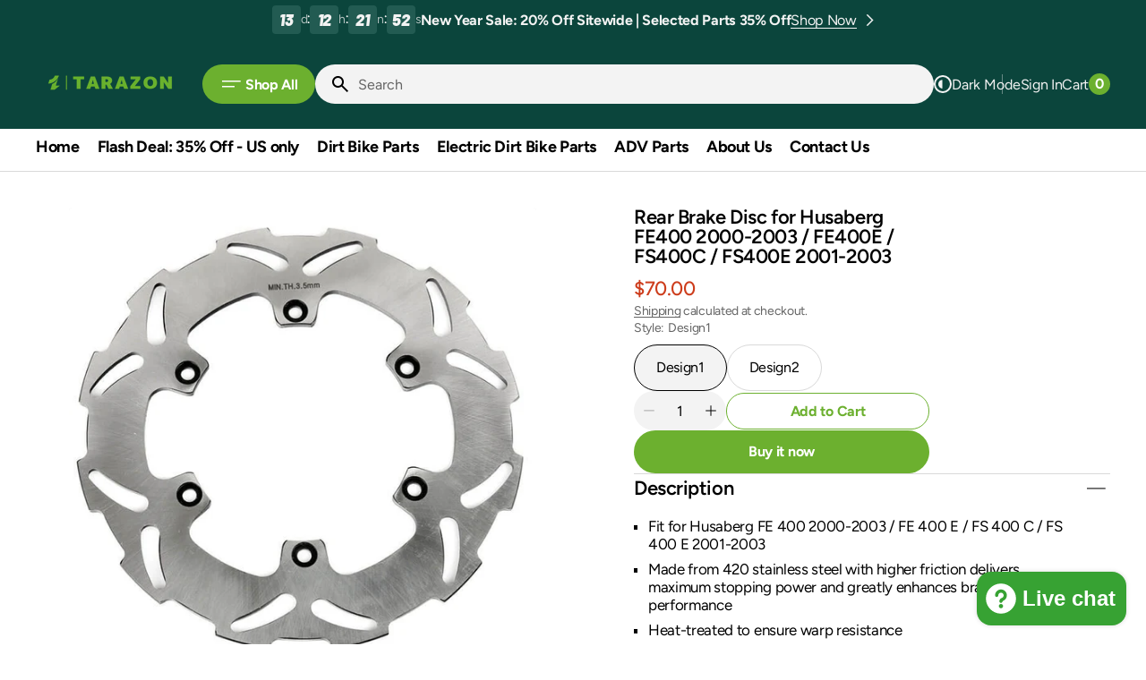

--- FILE ---
content_type: text/html; charset=utf-8
request_url: https://mxpartshop.com/products/rear-brake-disc-for-husaberg-fe400-2000-2003-fe400e-fs400c-fs400e-2001-2003
body_size: 70190
content:
<!doctype html>
<html
  class="no-js"
  lang="en"
  data-scheme="light"
  dir="ltr"
>
  <head>
    <meta charset="utf-8">
    <meta name="google-site-verification" content="GBgBzaY_fxYlkhbe9pIp7Ayn6pp6534vkVQE6Gblx04" />
    <meta http-equiv="X-UA-Compatible" content="IE=edge">
    <meta name="viewport" content="width=device-width,initial-scale=1">
    <meta name="theme-color" content="">
    <link rel="canonical" href="https://mxpartshop.com/products/rear-brake-disc-for-husaberg-fe400-2000-2003-fe400e-fs400c-fs400e-2001-2003">
    <link rel="preconnect" href="https://cdn.shopify.com" crossorigin><link rel="preconnect" href="https://fonts.shopifycdn.com" crossorigin><title>Rear Brake Disc for Husaberg FE400 2000-2003 / FE400E / FS400C / FS400</title>

    
      <meta name="description" content="Fit for Husaberg FE 400 2000-2003 / FE 400 E / FS 400 C / FS 400 E 2001-2003 Made from 420 stainless steel with higher friction delivers maximum stopping power and greatly enhances braking performance Heat-treated to ensure warp resistance The?construction allows for heat dissipation?and increases?air circulation aroun">
    

    

<meta property="og:site_name" content="MXpartshop">
<meta property="og:url" content="https://mxpartshop.com/products/rear-brake-disc-for-husaberg-fe400-2000-2003-fe400e-fs400c-fs400e-2001-2003">
<meta property="og:title" content="Rear Brake Disc for Husaberg FE400 2000-2003 / FE400E / FS400C / FS400">
<meta property="og:type" content="product">
<meta property="og:description" content="Fit for Husaberg FE 400 2000-2003 / FE 400 E / FS 400 C / FS 400 E 2001-2003 Made from 420 stainless steel with higher friction delivers maximum stopping power and greatly enhances braking performance Heat-treated to ensure warp resistance The?construction allows for heat dissipation?and increases?air circulation aroun"><meta property="og:image" content="http://mxpartshop.com/cdn/shop/products/motorcyclebrakedisc_2.jpg?v=1745925855">
  <meta property="og:image:secure_url" content="https://mxpartshop.com/cdn/shop/products/motorcyclebrakedisc_2.jpg?v=1745925855">
  <meta property="og:image:width" content="750">
  <meta property="og:image:height" content="750"><meta property="og:price:amount" content="70.00">
  <meta property="og:price:currency" content="USD"><meta name="twitter:card" content="summary_large_image">
<meta name="twitter:title" content="Rear Brake Disc for Husaberg FE400 2000-2003 / FE400E / FS400C / FS400">
<meta name="twitter:description" content="Fit for Husaberg FE 400 2000-2003 / FE 400 E / FS 400 C / FS 400 E 2001-2003 Made from 420 stainless steel with higher friction delivers maximum stopping power and greatly enhances braking performance Heat-treated to ensure warp resistance The?construction allows for heat dissipation?and increases?air circulation aroun">


    <script src="//mxpartshop.com/cdn/shop/t/10/assets/swiper-bundle.min.js?v=42379388556186317811750293483" defer="defer"></script>
    <script src="//mxpartshop.com/cdn/shop/t/10/assets/constants.js?v=57430444635880596041750293482" defer="defer"></script>
    <script src="//mxpartshop.com/cdn/shop/t/10/assets/pubsub.js?v=2921868252632587581750293483" defer="defer"></script>
    <script src="//mxpartshop.com/cdn/shop/t/10/assets/global.js?v=12656335263012522671750293483" defer="defer"></script>

    
    <script>window.performance && window.performance.mark && window.performance.mark('shopify.content_for_header.start');</script><meta name="facebook-domain-verification" content="f0gc1tk3g1bpv66dscdax9atppoo8m">
<meta id="shopify-digital-wallet" name="shopify-digital-wallet" content="/26537164899/digital_wallets/dialog">
<meta name="shopify-checkout-api-token" content="1e78b97a14100056dab5638be552fcba">
<meta id="in-context-paypal-metadata" data-shop-id="26537164899" data-venmo-supported="false" data-environment="production" data-locale="en_US" data-paypal-v4="true" data-currency="USD">
<link rel="alternate" type="application/json+oembed" href="https://mxpartshop.com/products/rear-brake-disc-for-husaberg-fe400-2000-2003-fe400e-fs400c-fs400e-2001-2003.oembed">
<script async="async" src="/checkouts/internal/preloads.js?locale=en-US"></script>
<script id="shopify-features" type="application/json">{"accessToken":"1e78b97a14100056dab5638be552fcba","betas":["rich-media-storefront-analytics"],"domain":"mxpartshop.com","predictiveSearch":true,"shopId":26537164899,"locale":"en"}</script>
<script>var Shopify = Shopify || {};
Shopify.shop = "mxpartshop.myshopify.com";
Shopify.locale = "en";
Shopify.currency = {"active":"USD","rate":"1.0"};
Shopify.country = "US";
Shopify.theme = {"name":"Megastore","id":178807898403,"schema_name":"Megastore","schema_version":"1.0.0","theme_store_id":3562,"role":"main"};
Shopify.theme.handle = "null";
Shopify.theme.style = {"id":null,"handle":null};
Shopify.cdnHost = "mxpartshop.com/cdn";
Shopify.routes = Shopify.routes || {};
Shopify.routes.root = "/";</script>
<script type="module">!function(o){(o.Shopify=o.Shopify||{}).modules=!0}(window);</script>
<script>!function(o){function n(){var o=[];function n(){o.push(Array.prototype.slice.apply(arguments))}return n.q=o,n}var t=o.Shopify=o.Shopify||{};t.loadFeatures=n(),t.autoloadFeatures=n()}(window);</script>
<script id="shop-js-analytics" type="application/json">{"pageType":"product"}</script>
<script defer="defer" async type="module" src="//mxpartshop.com/cdn/shopifycloud/shop-js/modules/v2/client.init-shop-cart-sync_DtuiiIyl.en.esm.js"></script>
<script defer="defer" async type="module" src="//mxpartshop.com/cdn/shopifycloud/shop-js/modules/v2/chunk.common_CUHEfi5Q.esm.js"></script>
<script type="module">
  await import("//mxpartshop.com/cdn/shopifycloud/shop-js/modules/v2/client.init-shop-cart-sync_DtuiiIyl.en.esm.js");
await import("//mxpartshop.com/cdn/shopifycloud/shop-js/modules/v2/chunk.common_CUHEfi5Q.esm.js");

  window.Shopify.SignInWithShop?.initShopCartSync?.({"fedCMEnabled":true,"windoidEnabled":true});

</script>
<script>(function() {
  var isLoaded = false;
  function asyncLoad() {
    if (isLoaded) return;
    isLoaded = true;
    var urls = ["https:\/\/faq-king.com\/scripts\/faq_app_320b301c557ce575360dd8c45cd9c8f1.js?shop=mxpartshop.myshopify.com"];
    for (var i = 0; i < urls.length; i++) {
      var s = document.createElement('script');
      s.type = 'text/javascript';
      s.async = true;
      s.src = urls[i];
      var x = document.getElementsByTagName('script')[0];
      x.parentNode.insertBefore(s, x);
    }
  };
  if(window.attachEvent) {
    window.attachEvent('onload', asyncLoad);
  } else {
    window.addEventListener('load', asyncLoad, false);
  }
})();</script>
<script id="__st">var __st={"a":26537164899,"offset":-28800,"reqid":"c45d8fb7-43b1-4b68-87fe-c5d584dee6d4-1767353818","pageurl":"mxpartshop.com\/products\/rear-brake-disc-for-husaberg-fe400-2000-2003-fe400e-fs400c-fs400e-2001-2003","u":"fdc5aea53bd1","p":"product","rtyp":"product","rid":4534491512931};</script>
<script>window.ShopifyPaypalV4VisibilityTracking = true;</script>
<script id="captcha-bootstrap">!function(){'use strict';const t='contact',e='account',n='new_comment',o=[[t,t],['blogs',n],['comments',n],[t,'customer']],c=[[e,'customer_login'],[e,'guest_login'],[e,'recover_customer_password'],[e,'create_customer']],r=t=>t.map((([t,e])=>`form[action*='/${t}']:not([data-nocaptcha='true']) input[name='form_type'][value='${e}']`)).join(','),a=t=>()=>t?[...document.querySelectorAll(t)].map((t=>t.form)):[];function s(){const t=[...o],e=r(t);return a(e)}const i='password',u='form_key',d=['recaptcha-v3-token','g-recaptcha-response','h-captcha-response',i],f=()=>{try{return window.sessionStorage}catch{return}},m='__shopify_v',_=t=>t.elements[u];function p(t,e,n=!1){try{const o=window.sessionStorage,c=JSON.parse(o.getItem(e)),{data:r}=function(t){const{data:e,action:n}=t;return t[m]||n?{data:e,action:n}:{data:t,action:n}}(c);for(const[e,n]of Object.entries(r))t.elements[e]&&(t.elements[e].value=n);n&&o.removeItem(e)}catch(o){console.error('form repopulation failed',{error:o})}}const l='form_type',E='cptcha';function T(t){t.dataset[E]=!0}const w=window,h=w.document,L='Shopify',v='ce_forms',y='captcha';let A=!1;((t,e)=>{const n=(g='f06e6c50-85a8-45c8-87d0-21a2b65856fe',I='https://cdn.shopify.com/shopifycloud/storefront-forms-hcaptcha/ce_storefront_forms_captcha_hcaptcha.v1.5.2.iife.js',D={infoText:'Protected by hCaptcha',privacyText:'Privacy',termsText:'Terms'},(t,e,n)=>{const o=w[L][v],c=o.bindForm;if(c)return c(t,g,e,D).then(n);var r;o.q.push([[t,g,e,D],n]),r=I,A||(h.body.append(Object.assign(h.createElement('script'),{id:'captcha-provider',async:!0,src:r})),A=!0)});var g,I,D;w[L]=w[L]||{},w[L][v]=w[L][v]||{},w[L][v].q=[],w[L][y]=w[L][y]||{},w[L][y].protect=function(t,e){n(t,void 0,e),T(t)},Object.freeze(w[L][y]),function(t,e,n,w,h,L){const[v,y,A,g]=function(t,e,n){const i=e?o:[],u=t?c:[],d=[...i,...u],f=r(d),m=r(i),_=r(d.filter((([t,e])=>n.includes(e))));return[a(f),a(m),a(_),s()]}(w,h,L),I=t=>{const e=t.target;return e instanceof HTMLFormElement?e:e&&e.form},D=t=>v().includes(t);t.addEventListener('submit',(t=>{const e=I(t);if(!e)return;const n=D(e)&&!e.dataset.hcaptchaBound&&!e.dataset.recaptchaBound,o=_(e),c=g().includes(e)&&(!o||!o.value);(n||c)&&t.preventDefault(),c&&!n&&(function(t){try{if(!f())return;!function(t){const e=f();if(!e)return;const n=_(t);if(!n)return;const o=n.value;o&&e.removeItem(o)}(t);const e=Array.from(Array(32),(()=>Math.random().toString(36)[2])).join('');!function(t,e){_(t)||t.append(Object.assign(document.createElement('input'),{type:'hidden',name:u})),t.elements[u].value=e}(t,e),function(t,e){const n=f();if(!n)return;const o=[...t.querySelectorAll(`input[type='${i}']`)].map((({name:t})=>t)),c=[...d,...o],r={};for(const[a,s]of new FormData(t).entries())c.includes(a)||(r[a]=s);n.setItem(e,JSON.stringify({[m]:1,action:t.action,data:r}))}(t,e)}catch(e){console.error('failed to persist form',e)}}(e),e.submit())}));const S=(t,e)=>{t&&!t.dataset[E]&&(n(t,e.some((e=>e===t))),T(t))};for(const o of['focusin','change'])t.addEventListener(o,(t=>{const e=I(t);D(e)&&S(e,y())}));const B=e.get('form_key'),M=e.get(l),P=B&&M;t.addEventListener('DOMContentLoaded',(()=>{const t=y();if(P)for(const e of t)e.elements[l].value===M&&p(e,B);[...new Set([...A(),...v().filter((t=>'true'===t.dataset.shopifyCaptcha))])].forEach((e=>S(e,t)))}))}(h,new URLSearchParams(w.location.search),n,t,e,['guest_login'])})(!0,!0)}();</script>
<script integrity="sha256-4kQ18oKyAcykRKYeNunJcIwy7WH5gtpwJnB7kiuLZ1E=" data-source-attribution="shopify.loadfeatures" defer="defer" src="//mxpartshop.com/cdn/shopifycloud/storefront/assets/storefront/load_feature-a0a9edcb.js" crossorigin="anonymous"></script>
<script data-source-attribution="shopify.dynamic_checkout.dynamic.init">var Shopify=Shopify||{};Shopify.PaymentButton=Shopify.PaymentButton||{isStorefrontPortableWallets:!0,init:function(){window.Shopify.PaymentButton.init=function(){};var t=document.createElement("script");t.src="https://mxpartshop.com/cdn/shopifycloud/portable-wallets/latest/portable-wallets.en.js",t.type="module",document.head.appendChild(t)}};
</script>
<script data-source-attribution="shopify.dynamic_checkout.buyer_consent">
  function portableWalletsHideBuyerConsent(e){var t=document.getElementById("shopify-buyer-consent"),n=document.getElementById("shopify-subscription-policy-button");t&&n&&(t.classList.add("hidden"),t.setAttribute("aria-hidden","true"),n.removeEventListener("click",e))}function portableWalletsShowBuyerConsent(e){var t=document.getElementById("shopify-buyer-consent"),n=document.getElementById("shopify-subscription-policy-button");t&&n&&(t.classList.remove("hidden"),t.removeAttribute("aria-hidden"),n.addEventListener("click",e))}window.Shopify?.PaymentButton&&(window.Shopify.PaymentButton.hideBuyerConsent=portableWalletsHideBuyerConsent,window.Shopify.PaymentButton.showBuyerConsent=portableWalletsShowBuyerConsent);
</script>
<script>
  function portableWalletsCleanup(e){e&&e.src&&console.error("Failed to load portable wallets script "+e.src);var t=document.querySelectorAll("shopify-accelerated-checkout .shopify-payment-button__skeleton, shopify-accelerated-checkout-cart .wallet-cart-button__skeleton"),e=document.getElementById("shopify-buyer-consent");for(let e=0;e<t.length;e++)t[e].remove();e&&e.remove()}function portableWalletsNotLoadedAsModule(e){e instanceof ErrorEvent&&"string"==typeof e.message&&e.message.includes("import.meta")&&"string"==typeof e.filename&&e.filename.includes("portable-wallets")&&(window.removeEventListener("error",portableWalletsNotLoadedAsModule),window.Shopify.PaymentButton.failedToLoad=e,"loading"===document.readyState?document.addEventListener("DOMContentLoaded",window.Shopify.PaymentButton.init):window.Shopify.PaymentButton.init())}window.addEventListener("error",portableWalletsNotLoadedAsModule);
</script>

<script type="module" src="https://mxpartshop.com/cdn/shopifycloud/portable-wallets/latest/portable-wallets.en.js" onError="portableWalletsCleanup(this)" crossorigin="anonymous"></script>
<script nomodule>
  document.addEventListener("DOMContentLoaded", portableWalletsCleanup);
</script>

<script id='scb4127' type='text/javascript' async='' src='https://mxpartshop.com/cdn/shopifycloud/privacy-banner/storefront-banner.js'></script><link id="shopify-accelerated-checkout-styles" rel="stylesheet" media="screen" href="https://mxpartshop.com/cdn/shopifycloud/portable-wallets/latest/accelerated-checkout-backwards-compat.css" crossorigin="anonymous">
<style id="shopify-accelerated-checkout-cart">
        #shopify-buyer-consent {
  margin-top: 1em;
  display: inline-block;
  width: 100%;
}

#shopify-buyer-consent.hidden {
  display: none;
}

#shopify-subscription-policy-button {
  background: none;
  border: none;
  padding: 0;
  text-decoration: underline;
  font-size: inherit;
  cursor: pointer;
}

#shopify-subscription-policy-button::before {
  box-shadow: none;
}

      </style>
<script id="sections-script" data-sections="main-product,header" defer="defer" src="//mxpartshop.com/cdn/shop/t/10/compiled_assets/scripts.js?4354"></script>
<script>window.performance && window.performance.mark && window.performance.mark('shopify.content_for_header.end');</script>

    
    


<style data-shopify>
  @font-face {
  font-family: Figtree;
  font-weight: 400;
  font-style: normal;
  font-display: swap;
  src: url("//mxpartshop.com/cdn/fonts/figtree/figtree_n4.3c0838aba1701047e60be6a99a1b0a40ce9b8419.woff2") format("woff2"),
       url("//mxpartshop.com/cdn/fonts/figtree/figtree_n4.c0575d1db21fc3821f17fd6617d3dee552312137.woff") format("woff");
}

  @font-face {
  font-family: Figtree;
  font-weight: 600;
  font-style: normal;
  font-display: swap;
  src: url("//mxpartshop.com/cdn/fonts/figtree/figtree_n6.9d1ea52bb49a0a86cfd1b0383d00f83d3fcc14de.woff2") format("woff2"),
       url("//mxpartshop.com/cdn/fonts/figtree/figtree_n6.f0fcdea525a0e47b2ae4ab645832a8e8a96d31d3.woff") format("woff");
}

  @font-face {
  font-family: Figtree;
  font-weight: 700;
  font-style: normal;
  font-display: swap;
  src: url("//mxpartshop.com/cdn/fonts/figtree/figtree_n7.2fd9bfe01586148e644724096c9d75e8c7a90e55.woff2") format("woff2"),
       url("//mxpartshop.com/cdn/fonts/figtree/figtree_n7.ea05de92d862f9594794ab281c4c3a67501ef5fc.woff") format("woff");
}

  @font-face {
  font-family: Figtree;
  font-weight: 500;
  font-style: normal;
  font-display: swap;
  src: url("//mxpartshop.com/cdn/fonts/figtree/figtree_n5.3b6b7df38aa5986536945796e1f947445832047c.woff2") format("woff2"),
       url("//mxpartshop.com/cdn/fonts/figtree/figtree_n5.f26bf6dcae278b0ed902605f6605fa3338e81dab.woff") format("woff");
}

  @font-face {
  font-family: Figtree;
  font-weight: 400;
  font-style: normal;
  font-display: swap;
  src: url("//mxpartshop.com/cdn/fonts/figtree/figtree_n4.3c0838aba1701047e60be6a99a1b0a40ce9b8419.woff2") format("woff2"),
       url("//mxpartshop.com/cdn/fonts/figtree/figtree_n4.c0575d1db21fc3821f17fd6617d3dee552312137.woff") format("woff");
}

  @font-face {
  font-family: Figtree;
  font-weight: 700;
  font-style: normal;
  font-display: swap;
  src: url("//mxpartshop.com/cdn/fonts/figtree/figtree_n7.2fd9bfe01586148e644724096c9d75e8c7a90e55.woff2") format("woff2"),
       url("//mxpartshop.com/cdn/fonts/figtree/figtree_n7.ea05de92d862f9594794ab281c4c3a67501ef5fc.woff") format("woff");
}

  @font-face {
  font-family: Figtree;
  font-weight: 700;
  font-style: normal;
  font-display: swap;
  src: url("//mxpartshop.com/cdn/fonts/figtree/figtree_n7.2fd9bfe01586148e644724096c9d75e8c7a90e55.woff2") format("woff2"),
       url("//mxpartshop.com/cdn/fonts/figtree/figtree_n7.ea05de92d862f9594794ab281c4c3a67501ef5fc.woff") format("woff");
}

  @font-face {
  font-family: Figtree;
  font-weight: 400;
  font-style: normal;
  font-display: swap;
  src: url("//mxpartshop.com/cdn/fonts/figtree/figtree_n4.3c0838aba1701047e60be6a99a1b0a40ce9b8419.woff2") format("woff2"),
       url("//mxpartshop.com/cdn/fonts/figtree/figtree_n4.c0575d1db21fc3821f17fd6617d3dee552312137.woff") format("woff");
}

  @font-face {
  font-family: Barlow;
  font-weight: 900;
  font-style: italic;
  font-display: swap;
  src: url("//mxpartshop.com/cdn/fonts/barlow/barlow_i9.11ebc1177381737860951e28b673b99861ed4d01.woff2") format("woff2"),
       url("//mxpartshop.com/cdn/fonts/barlow/barlow_i9.21f5e6102f93a0770915aa0d3a28461f61135770.woff") format("woff");
}


  @font-face {
  font-family: Figtree;
  font-weight: 300;
  font-style: normal;
  font-display: swap;
  src: url("//mxpartshop.com/cdn/fonts/figtree/figtree_n3.e4cc0323f8b9feb279bf6ced9d868d88ce80289f.woff2") format("woff2"),
       url("//mxpartshop.com/cdn/fonts/figtree/figtree_n3.db79ac3fb83d054d99bd79fccf8e8782b5cf449e.woff") format("woff");
}

  @font-face {
  font-family: Figtree;
  font-weight: 400;
  font-style: normal;
  font-display: swap;
  src: url("//mxpartshop.com/cdn/fonts/figtree/figtree_n4.3c0838aba1701047e60be6a99a1b0a40ce9b8419.woff2") format("woff2"),
       url("//mxpartshop.com/cdn/fonts/figtree/figtree_n4.c0575d1db21fc3821f17fd6617d3dee552312137.woff") format("woff");
}

  @font-face {
  font-family: Figtree;
  font-weight: 500;
  font-style: normal;
  font-display: swap;
  src: url("//mxpartshop.com/cdn/fonts/figtree/figtree_n5.3b6b7df38aa5986536945796e1f947445832047c.woff2") format("woff2"),
       url("//mxpartshop.com/cdn/fonts/figtree/figtree_n5.f26bf6dcae278b0ed902605f6605fa3338e81dab.woff") format("woff");
}

  @font-face {
  font-family: Figtree;
  font-weight: 700;
  font-style: normal;
  font-display: swap;
  src: url("//mxpartshop.com/cdn/fonts/figtree/figtree_n7.2fd9bfe01586148e644724096c9d75e8c7a90e55.woff2") format("woff2"),
       url("//mxpartshop.com/cdn/fonts/figtree/figtree_n7.ea05de92d862f9594794ab281c4c3a67501ef5fc.woff") format("woff");
}

  @font-face {
  font-family: Figtree;
  font-weight: 400;
  font-style: italic;
  font-display: swap;
  src: url("//mxpartshop.com/cdn/fonts/figtree/figtree_i4.89f7a4275c064845c304a4cf8a4a586060656db2.woff2") format("woff2"),
       url("//mxpartshop.com/cdn/fonts/figtree/figtree_i4.6f955aaaafc55a22ffc1f32ecf3756859a5ad3e2.woff") format("woff");
}

  @font-face {
  font-family: Figtree;
  font-weight: 600;
  font-style: italic;
  font-display: swap;
  src: url("//mxpartshop.com/cdn/fonts/figtree/figtree_i6.702baae75738b446cfbed6ac0d60cab7b21e61ba.woff2") format("woff2"),
       url("//mxpartshop.com/cdn/fonts/figtree/figtree_i6.6b8dc40d16c9905d29525156e284509f871ce8f9.woff") format("woff");
}

  @font-face {
  font-family: Figtree;
  font-weight: 700;
  font-style: italic;
  font-display: swap;
  src: url("//mxpartshop.com/cdn/fonts/figtree/figtree_i7.06add7096a6f2ab742e09ec7e498115904eda1fe.woff2") format("woff2"),
       url("//mxpartshop.com/cdn/fonts/figtree/figtree_i7.ee584b5fcaccdbb5518c0228158941f8df81b101.woff") format("woff");
}


  :root {
  --font-body-family: Figtree, sans-serif;
  --font-body-style: normal;
  --font-body-weight: 400;
  --font-body-scale: 1.15;
  --font-body-line-height: 1.2;
  --font-body-letter-spacing: -0.2em;

  --font-heading-family: Figtree, sans-serif;
  --font-heading-style: normal;
  --font-heading-weight: 600;
  --font-heading-letter-spacing: -0.2em;
  --font-heading-line-height: 1;
  --font-heading-text-transform: none;
  --font-accent-family: Barlow, sans-serif;
  --font-accent-style: italic;
  --font-accent-weight: 900;

  --font-subtitle-family: Figtree, sans-serif;
  --font-subtitle-style: normal;
  --font-subtitle-weight: 700;
  --font-subtitle-text-transform: uppercase;
  --font-subtitle-scale: 1.4;

  --font-heading-h1-scale: 1.2;
  --font-heading-h2-scale: 1.25;
  --font-heading-h3-scale: 1.08;
  --font-heading-h4-scale: 1.1;
  --font-heading-h5-scale: 1.0;

  --font-heading-card-family: Figtree, sans-serif;
  --font-heading-card-style: normal;
  --font-heading-card-weight: 500;
  --font-heading-card-text-transform: none;
  --font-text-card-family: Figtree, sans-serif;
  --font-text-card-style: normal;
  --font-text-card-weight: 400;
  --font-price-card-family: Figtree, sans-serif;
  --font-price-card-style: normal;
  --font-price-card-weight: 700;

  --font-badge-card-family: Figtree, sans-serif;
  --font-badge-card-style: normal;
  --font-badge-card-weight: 700;
  --font-custom-badge-card-family: Figtree, sans-serif;
  --font-custom-badge-card-style: normal;
  --font-custom-badge-card-weight: 700;
  --font-badge-transform: uppercase;
  --font-badge-scale: 1.2;

  --font-heading-card-scale: 1.0;
  --font-text-card-scale: 1.4;
  --font-price-card-scale: 1.25;

  /* BUTTONS */
  --font-button-family: Figtree, sans-serif;
  --font-button-style: normal;
  --font-button-weight: 700;
  --font-button-text-transform: none;
  --font-button-letter-spacing: -0.02em;
  --font-button-scale: 1.6;

  --font-subtitle-letter-spacing: -0.02em;

  --font-header-menu-family: Figtree, sans-serif;
  --font-header-menu-style: normal;
  --font-header-menu-weight: 700;
  --font-header-menu-text-transform: none;
  --font-header-menu-text-scale: 1.8;
  --font-header-menu-letter-spacing: -0.02em;

  --font-footer-menu-family: Figtree, sans-serif;
  --font-footer-menu-style: normal;
  --font-footer-menu-weight: 400;
  }
</style>


    
    <style data-shopify>
  
    :root,
     [data-scheme=light]  .color-background-1 {
      --color-background: 255,255,255;
      --color-background-secondary: 239,239,239;
      --color-foreground: 0, 0, 0;
      
        --overwrite-background: #ffffff;
      
      --color-foreground-secondary: 101, 101, 101;
   		--color-overlay: 255,255,255;
      --color-button-text: 255, 255, 255;
      --color-button-text-hover: 255, 255, 255;
      --color-button: 55, 162, 51;
      --color-button-hover: 33, 150, 28;
      --color-button-secondary: 255, 255, 255;
      --color-button-secondary-hover: 225, 255, 223;
      --color-button-secondary-text: 55, 162, 51;
      --color-button-secondary-text-hover: 55, 162, 51;
      --color-button-tertiary-text: 0, 0, 0;
      --color-button-tertiary-text-hover: 0, 0, 0;
      --color-button-tertiary: 243, 243, 243;
      --color-button-tertiary-hover: 228, 228, 228;
      --color-button-transparent: 55, 162, 51;
      --color-button-transparent-hover: 33, 150, 28;

      --color-background-input: 243, 243, 243;
      --color-placeholder-input: 101, 101, 101;
      --color-foreground-input: 0, 0, 0;
      --color-border: 217, 217, 217;
      --color-accent: 231, 77, 61;
      --color-accent-secondary: 255, 255, 255;
      --color-alert: 208, 0, 0;
      --color-countdown-date-bg: 231, 77, 61;

      --sold-out-badge-bg: 208,5,5;
      --sold-out-badge-color: 255,255,255;
      --sale-badge-bg: 205,61,28;
      --sale-badge-color: 255,255,255;
      --custom-badge-bg: 231,77,61;
    	--custom-badge-color: 255,255,255;
      --new-badge-bg: 55,162,51;
    	--new-badge-color: 255,255,255;
      --banner-badge-bg: 231,77,61;
    	--banner-badge-color: 255,255,255;
      --banner-badge-bg: 231,77,61;
    	--banner-badge-color: 255,255,255;

      --color-card-price-regular: 205, 61, 28;
      --color-card-price-sale: 101, 101, 101;
    }

    
      @media (prefers-color-scheme: light) {
        :root,
        [data-scheme=auto] .color-background-1 {
          --color-background: 255,255,255;
          --color-background-secondary: 239,239,239;
          
            --overwrite-background: #ffffff;
          
          --color-foreground: 0, 0, 0;
          --color-foreground-secondary: 101, 101, 101;
          --color-overlay: 255,255,255;
          --color-button-text: 255, 255, 255;
          --color-button-text-hover: 255, 255, 255;
          --color-button: 55, 162, 51;
          --color-button-hover: 33, 150, 28;
          --color-button-secondary: 255, 255, 255;
          --color-button-secondary-hover: 225, 255, 223;
          --color-button-secondary-text: 55, 162, 51;
          --color-button-secondary-text-hover: 55, 162, 51;

          --color-button-tertiary-text: 0, 0, 0;
          --color-button-tertiary-text-hover: 0, 0, 0;
          --color-button-tertiary: 243, 243, 243;
          --color-button-tertiary-hover: 228, 228, 228;

          --color-button-transparent: 55, 162, 51;
          --color-button-transparent-hover: 33, 150, 28;

          --color-background-input: 243, 243, 243;
          --color-placeholder-input: 101, 101, 101;
          --color-foreground-input: 0, 0, 0;
          --color-border: 217, 217, 217;
          --color-accent: 231, 77, 61;
          --color-accent-secondary: 255, 255, 255;
          --color-alert: 208, 0, 0;
          --color-countdown-date-bg: 231, 77, 61;

          --sold-out-badge-bg: 208,5,5;
          --sold-out-badge-color: 255,255,255;
          --sale-badge-bg: 205,61,28;
          --sale-badge-color: 255,255,255;
          --custom-badge-bg: 231,77,61;
          --custom-badge-color: 255,255,255;
          --new-badge-bg: 55,162,51;
          --new-badge-color: 255,255,255;
          --banner-badge-bg: 231,77,61;
          --banner-badge-color: 255,255,255;
          --banner-badge-bg: 231,77,61;
          --banner-badge-color: 255,255,255;

          --color-card-price-regular: 205, 61, 28;
          --color-card-price-sale: 101, 101, 101;
        }
      }
    
  
    
     [data-scheme=light]  .color-background-2 {
      --color-background: 239,239,239;
      --color-background-secondary: 255,255,255;
      --color-foreground: 0, 0, 0;
      
        --overwrite-background: #efefef;
      
      --color-foreground-secondary: 101, 101, 101;
   		--color-overlay: 255,255,255;
      --color-button-text: 255, 255, 255;
      --color-button-text-hover: 255, 255, 255;
      --color-button: 55, 162, 51;
      --color-button-hover: 33, 150, 28;
      --color-button-secondary: 255, 255, 255;
      --color-button-secondary-hover: 225, 255, 223;
      --color-button-secondary-text: 55, 162, 51;
      --color-button-secondary-text-hover: 55, 162, 51;
      --color-button-tertiary-text: 0, 0, 0;
      --color-button-tertiary-text-hover: 0, 0, 0;
      --color-button-tertiary: 255, 255, 255;
      --color-button-tertiary-hover: 247, 247, 247;
      --color-button-transparent: 55, 162, 51;
      --color-button-transparent-hover: 33, 150, 28;

      --color-background-input: 255, 255, 255;
      --color-placeholder-input: 101, 101, 101;
      --color-foreground-input: 0, 0, 0;
      --color-border: 217, 217, 217;
      --color-accent: 55, 162, 51;
      --color-accent-secondary: 255, 255, 255;
      --color-alert: 208, 0, 0;
      --color-countdown-date-bg: 231, 77, 61;

      --sold-out-badge-bg: 208,5,5;
      --sold-out-badge-color: 255,255,255;
      --sale-badge-bg: 205,61,28;
      --sale-badge-color: 255,255,255;
      --custom-badge-bg: 231,77,61;
    	--custom-badge-color: 255,255,255;
      --new-badge-bg: 14,120,16;
    	--new-badge-color: 255,255,255;
      --banner-badge-bg: 231,77,61;
    	--banner-badge-color: 255,255,255;
      --banner-badge-bg: 231,77,61;
    	--banner-badge-color: 255,255,255;

      --color-card-price-regular: 205, 61, 28;
      --color-card-price-sale: 101, 101, 101;
    }

    
      @media (prefers-color-scheme: light) {
        
        [data-scheme=auto] .color-background-2 {
          --color-background: 239,239,239;
          --color-background-secondary: 255,255,255;
          
            --overwrite-background: #efefef;
          
          --color-foreground: 0, 0, 0;
          --color-foreground-secondary: 101, 101, 101;
          --color-overlay: 255,255,255;
          --color-button-text: 255, 255, 255;
          --color-button-text-hover: 255, 255, 255;
          --color-button: 55, 162, 51;
          --color-button-hover: 33, 150, 28;
          --color-button-secondary: 255, 255, 255;
          --color-button-secondary-hover: 225, 255, 223;
          --color-button-secondary-text: 55, 162, 51;
          --color-button-secondary-text-hover: 55, 162, 51;

          --color-button-tertiary-text: 0, 0, 0;
          --color-button-tertiary-text-hover: 0, 0, 0;
          --color-button-tertiary: 255, 255, 255;
          --color-button-tertiary-hover: 247, 247, 247;

          --color-button-transparent: 55, 162, 51;
          --color-button-transparent-hover: 33, 150, 28;

          --color-background-input: 255, 255, 255;
          --color-placeholder-input: 101, 101, 101;
          --color-foreground-input: 0, 0, 0;
          --color-border: 217, 217, 217;
          --color-accent: 55, 162, 51;
          --color-accent-secondary: 255, 255, 255;
          --color-alert: 208, 0, 0;
          --color-countdown-date-bg: 231, 77, 61;

          --sold-out-badge-bg: 208,5,5;
          --sold-out-badge-color: 255,255,255;
          --sale-badge-bg: 205,61,28;
          --sale-badge-color: 255,255,255;
          --custom-badge-bg: 231,77,61;
          --custom-badge-color: 255,255,255;
          --new-badge-bg: 14,120,16;
          --new-badge-color: 255,255,255;
          --banner-badge-bg: 231,77,61;
          --banner-badge-color: 255,255,255;
          --banner-badge-bg: 231,77,61;
          --banner-badge-color: 255,255,255;

          --color-card-price-regular: 205, 61, 28;
          --color-card-price-sale: 101, 101, 101;
        }
      }
    
  
    
     [data-scheme=light]  .color-background-3 {
      --color-background: 18,61,76;
      --color-background-secondary: 7,49,63;
      --color-foreground: 255, 255, 255;
      
        --overwrite-background: #123d4c;
      
      --color-foreground-secondary: 255, 255, 255;
   		--color-overlay: 0,0,0;
      --color-button-text: 255, 255, 255;
      --color-button-text-hover: 255, 255, 255;
      --color-button: 55, 162, 51;
      --color-button-hover: 33, 150, 28;
      --color-button-secondary: 255, 255, 255;
      --color-button-secondary-hover: 225, 255, 223;
      --color-button-secondary-text: 55, 162, 51;
      --color-button-secondary-text-hover: 55, 162, 51;
      --color-button-tertiary-text: 0, 0, 0;
      --color-button-tertiary-text-hover: 0, 0, 0;
      --color-button-tertiary: 255, 255, 255;
      --color-button-tertiary-hover: 225, 255, 223;
      --color-button-transparent: 255, 255, 255;
      --color-button-transparent-hover: 255, 255, 255;

      --color-background-input: 255, 255, 255;
      --color-placeholder-input: 101, 101, 101;
      --color-foreground-input: 0, 0, 0;
      --color-border: 65, 100, 112;
      --color-accent: 231, 77, 61;
      --color-accent-secondary: 255, 255, 255;
      --color-alert: 255, 70, 70;
      --color-countdown-date-bg: 231, 77, 61;

      --sold-out-badge-bg: 208,5,5;
      --sold-out-badge-color: 255,255,255;
      --sale-badge-bg: 205,61,28;
      --sale-badge-color: 255,255,255;
      --custom-badge-bg: 231,77,61;
    	--custom-badge-color: 255,255,255;
      --new-badge-bg: 55,162,51;
    	--new-badge-color: 255,255,255;
      --banner-badge-bg: 231,77,61;
    	--banner-badge-color: 255,255,255;
      --banner-badge-bg: 231,77,61;
    	--banner-badge-color: 255,255,255;

      --color-card-price-regular: 255, 255, 255;
      --color-card-price-sale: 185, 185, 185;
    }

    
      @media (prefers-color-scheme: light) {
        
        [data-scheme=auto] .color-background-3 {
          --color-background: 18,61,76;
          --color-background-secondary: 7,49,63;
          
            --overwrite-background: #123d4c;
          
          --color-foreground: 255, 255, 255;
          --color-foreground-secondary: 255, 255, 255;
          --color-overlay: 0,0,0;
          --color-button-text: 255, 255, 255;
          --color-button-text-hover: 255, 255, 255;
          --color-button: 55, 162, 51;
          --color-button-hover: 33, 150, 28;
          --color-button-secondary: 255, 255, 255;
          --color-button-secondary-hover: 225, 255, 223;
          --color-button-secondary-text: 55, 162, 51;
          --color-button-secondary-text-hover: 55, 162, 51;

          --color-button-tertiary-text: 0, 0, 0;
          --color-button-tertiary-text-hover: 0, 0, 0;
          --color-button-tertiary: 255, 255, 255;
          --color-button-tertiary-hover: 225, 255, 223;

          --color-button-transparent: 255, 255, 255;
          --color-button-transparent-hover: 255, 255, 255;

          --color-background-input: 255, 255, 255;
          --color-placeholder-input: 101, 101, 101;
          --color-foreground-input: 0, 0, 0;
          --color-border: 65, 100, 112;
          --color-accent: 231, 77, 61;
          --color-accent-secondary: 255, 255, 255;
          --color-alert: 255, 70, 70;
          --color-countdown-date-bg: 231, 77, 61;

          --sold-out-badge-bg: 208,5,5;
          --sold-out-badge-color: 255,255,255;
          --sale-badge-bg: 205,61,28;
          --sale-badge-color: 255,255,255;
          --custom-badge-bg: 231,77,61;
          --custom-badge-color: 255,255,255;
          --new-badge-bg: 55,162,51;
          --new-badge-color: 255,255,255;
          --banner-badge-bg: 231,77,61;
          --banner-badge-color: 255,255,255;
          --banner-badge-bg: 231,77,61;
          --banner-badge-color: 255,255,255;

          --color-card-price-regular: 255, 255, 255;
          --color-card-price-sale: 185, 185, 185;
        }
      }
    
  
    
     [data-scheme=light]  .color-background-4 {
      --color-background: 231,77,61;
      --color-background-secondary: 255,255,255;
      --color-foreground: 255, 255, 255;
      
        --overwrite-background: #e74d3d;
      
      --color-foreground-secondary: 0, 0, 0;
   		--color-overlay: 0,0,0;
      --color-button-text: 255, 255, 255;
      --color-button-text-hover: 255, 255, 255;
      --color-button: 7, 49, 63;
      --color-button-hover: 18, 61, 76;
      --color-button-secondary: 18, 61, 76;
      --color-button-secondary-hover: 7, 49, 63;
      --color-button-secondary-text: 255, 255, 255;
      --color-button-secondary-text-hover: 255, 255, 255;
      --color-button-tertiary-text: 0, 0, 0;
      --color-button-tertiary-text-hover: 0, 0, 0;
      --color-button-tertiary: 255, 255, 255;
      --color-button-tertiary-hover: 247, 247, 247;
      --color-button-transparent: 255, 255, 255;
      --color-button-transparent-hover: 255, 255, 255;

      --color-background-input: 255, 255, 255;
      --color-placeholder-input: 101, 101, 101;
      --color-foreground-input: 0, 0, 0;
      --color-border: 217, 217, 217;
      --color-accent: 255, 255, 255;
      --color-accent-secondary: 0, 0, 0;
      --color-alert: 255, 255, 255;
      --color-countdown-date-bg: 18, 61, 76;

      --sold-out-badge-bg: 208,5,5;
      --sold-out-badge-color: 255,255,255;
      --sale-badge-bg: 205,61,28;
      --sale-badge-color: 255,255,255;
      --custom-badge-bg: 35,102,91;
    	--custom-badge-color: 255,255,255;
      --new-badge-bg: 14,120,16;
    	--new-badge-color: 255,255,255;
      --banner-badge-bg: 35,102,91;
    	--banner-badge-color: 255,255,255;
      --banner-badge-bg: 35,102,91;
    	--banner-badge-color: 255,255,255;

      --color-card-price-regular: 255, 255, 255;
      --color-card-price-sale: 236, 236, 236;
    }

    
      @media (prefers-color-scheme: light) {
        
        [data-scheme=auto] .color-background-4 {
          --color-background: 231,77,61;
          --color-background-secondary: 255,255,255;
          
            --overwrite-background: #e74d3d;
          
          --color-foreground: 255, 255, 255;
          --color-foreground-secondary: 0, 0, 0;
          --color-overlay: 0,0,0;
          --color-button-text: 255, 255, 255;
          --color-button-text-hover: 255, 255, 255;
          --color-button: 7, 49, 63;
          --color-button-hover: 18, 61, 76;
          --color-button-secondary: 18, 61, 76;
          --color-button-secondary-hover: 7, 49, 63;
          --color-button-secondary-text: 255, 255, 255;
          --color-button-secondary-text-hover: 255, 255, 255;

          --color-button-tertiary-text: 0, 0, 0;
          --color-button-tertiary-text-hover: 0, 0, 0;
          --color-button-tertiary: 255, 255, 255;
          --color-button-tertiary-hover: 247, 247, 247;

          --color-button-transparent: 255, 255, 255;
          --color-button-transparent-hover: 255, 255, 255;

          --color-background-input: 255, 255, 255;
          --color-placeholder-input: 101, 101, 101;
          --color-foreground-input: 0, 0, 0;
          --color-border: 217, 217, 217;
          --color-accent: 255, 255, 255;
          --color-accent-secondary: 0, 0, 0;
          --color-alert: 255, 255, 255;
          --color-countdown-date-bg: 18, 61, 76;

          --sold-out-badge-bg: 208,5,5;
          --sold-out-badge-color: 255,255,255;
          --sale-badge-bg: 205,61,28;
          --sale-badge-color: 255,255,255;
          --custom-badge-bg: 35,102,91;
          --custom-badge-color: 255,255,255;
          --new-badge-bg: 14,120,16;
          --new-badge-color: 255,255,255;
          --banner-badge-bg: 35,102,91;
          --banner-badge-color: 255,255,255;
          --banner-badge-bg: 35,102,91;
          --banner-badge-color: 255,255,255;

          --color-card-price-regular: 255, 255, 255;
          --color-card-price-sale: 236, 236, 236;
        }
      }
    
  
    
     [data-scheme=light]  .color-scheme-3a13fd41-ff1c-415a-a798-75fc2a9f4751 {
      --color-background: 11,69,60;
      --color-background-secondary: 4,56,48;
      --color-foreground: 243, 243, 243;
      
        --overwrite-background: #0b453c;
      
      --color-foreground-secondary: 101, 101, 101;
   		--color-overlay: 255,255,255;
      --color-button-text: 255, 255, 255;
      --color-button-text-hover: 255, 255, 255;
      --color-button: 108, 176, 47;
      --color-button-hover: 108, 176, 47;
      --color-button-secondary: 255, 255, 255;
      --color-button-secondary-hover: 255, 241, 238;
      --color-button-secondary-text: 108, 176, 47;
      --color-button-secondary-text-hover: 108, 176, 47;
      --color-button-tertiary-text: 0, 0, 0;
      --color-button-tertiary-text-hover: 0, 0, 0;
      --color-button-tertiary: 243, 243, 243;
      --color-button-tertiary-hover: 228, 228, 228;
      --color-button-transparent: 108, 176, 47;
      --color-button-transparent-hover: 108, 176, 47;

      --color-background-input: 243, 243, 243;
      --color-placeholder-input: 101, 101, 101;
      --color-foreground-input: 0, 0, 0;
      --color-border: 217, 217, 217;
      --color-accent: 108, 176, 47;
      --color-accent-secondary: 255, 255, 255;
      --color-alert: 108, 176, 47;
      --color-countdown-date-bg: 34, 91, 82;

      --sold-out-badge-bg: 108,176,47;
      --sold-out-badge-color: 255,255,255;
      --sale-badge-bg: 108,176,47;
      --sale-badge-color: 255,255,255;
      --custom-badge-bg: 35,102,91;
    	--custom-badge-color: 255,255,255;
      --new-badge-bg: 14,120,16;
    	--new-badge-color: 255,255,255;
      --banner-badge-bg: 35,102,91;
    	--banner-badge-color: 255,255,255;
      --banner-badge-bg: 35,102,91;
    	--banner-badge-color: 255,255,255;

      --color-card-price-regular: 108, 176, 47;
      --color-card-price-sale: 101, 101, 101;
    }

    
      @media (prefers-color-scheme: light) {
        
        [data-scheme=auto] .color-scheme-3a13fd41-ff1c-415a-a798-75fc2a9f4751 {
          --color-background: 11,69,60;
          --color-background-secondary: 4,56,48;
          
            --overwrite-background: #0b453c;
          
          --color-foreground: 243, 243, 243;
          --color-foreground-secondary: 101, 101, 101;
          --color-overlay: 255,255,255;
          --color-button-text: 255, 255, 255;
          --color-button-text-hover: 255, 255, 255;
          --color-button: 108, 176, 47;
          --color-button-hover: 108, 176, 47;
          --color-button-secondary: 255, 255, 255;
          --color-button-secondary-hover: 255, 241, 238;
          --color-button-secondary-text: 108, 176, 47;
          --color-button-secondary-text-hover: 108, 176, 47;

          --color-button-tertiary-text: 0, 0, 0;
          --color-button-tertiary-text-hover: 0, 0, 0;
          --color-button-tertiary: 243, 243, 243;
          --color-button-tertiary-hover: 228, 228, 228;

          --color-button-transparent: 108, 176, 47;
          --color-button-transparent-hover: 108, 176, 47;

          --color-background-input: 243, 243, 243;
          --color-placeholder-input: 101, 101, 101;
          --color-foreground-input: 0, 0, 0;
          --color-border: 217, 217, 217;
          --color-accent: 108, 176, 47;
          --color-accent-secondary: 255, 255, 255;
          --color-alert: 108, 176, 47;
          --color-countdown-date-bg: 34, 91, 82;

          --sold-out-badge-bg: 108,176,47;
          --sold-out-badge-color: 255,255,255;
          --sale-badge-bg: 108,176,47;
          --sale-badge-color: 255,255,255;
          --custom-badge-bg: 35,102,91;
          --custom-badge-color: 255,255,255;
          --new-badge-bg: 14,120,16;
          --new-badge-color: 255,255,255;
          --banner-badge-bg: 35,102,91;
          --banner-badge-color: 255,255,255;
          --banner-badge-bg: 35,102,91;
          --banner-badge-color: 255,255,255;

          --color-card-price-regular: 108, 176, 47;
          --color-card-price-sale: 101, 101, 101;
        }
      }
    
  
    
     [data-scheme=light]  .color-scheme-9541a17f-a959-4a17-a49e-369d64c7b9a6 {
      --color-background: 255,255,255;
      --color-background-secondary: 243,243,243;
      --color-foreground: 0, 0, 0;
      
        --overwrite-background: #ffffff;
      
      --color-foreground-secondary: 101, 101, 101;
   		--color-overlay: 255,255,255;
      --color-button-text: 255, 255, 255;
      --color-button-text-hover: 255, 255, 255;
      --color-button: 108, 176, 47;
      --color-button-hover: 108, 176, 47;
      --color-button-secondary: 255, 255, 255;
      --color-button-secondary-hover: 255, 241, 238;
      --color-button-secondary-text: 108, 176, 47;
      --color-button-secondary-text-hover: 205, 61, 28;
      --color-button-tertiary-text: 0, 0, 0;
      --color-button-tertiary-text-hover: 0, 0, 0;
      --color-button-tertiary: 243, 243, 243;
      --color-button-tertiary-hover: 228, 228, 228;
      --color-button-transparent: 108, 176, 47;
      --color-button-transparent-hover: 108, 176, 47;

      --color-background-input: 243, 243, 243;
      --color-placeholder-input: 101, 101, 101;
      --color-foreground-input: 0, 0, 0;
      --color-border: 217, 217, 217;
      --color-accent: 205, 61, 28;
      --color-accent-secondary: 255, 255, 255;
      --color-alert: 208, 0, 0;
      --color-countdown-date-bg: 34, 91, 82;

      --sold-out-badge-bg: 208,5,5;
      --sold-out-badge-color: 255,255,255;
      --sale-badge-bg: 205,61,28;
      --sale-badge-color: 255,255,255;
      --custom-badge-bg: 35,102,91;
    	--custom-badge-color: 255,255,255;
      --new-badge-bg: 14,120,16;
    	--new-badge-color: 255,255,255;
      --banner-badge-bg: 35,102,91;
    	--banner-badge-color: 255,255,255;
      --banner-badge-bg: 35,102,91;
    	--banner-badge-color: 255,255,255;

      --color-card-price-regular: 205, 61, 28;
      --color-card-price-sale: 101, 101, 101;
    }

    
      @media (prefers-color-scheme: light) {
        
        [data-scheme=auto] .color-scheme-9541a17f-a959-4a17-a49e-369d64c7b9a6 {
          --color-background: 255,255,255;
          --color-background-secondary: 243,243,243;
          
            --overwrite-background: #ffffff;
          
          --color-foreground: 0, 0, 0;
          --color-foreground-secondary: 101, 101, 101;
          --color-overlay: 255,255,255;
          --color-button-text: 255, 255, 255;
          --color-button-text-hover: 255, 255, 255;
          --color-button: 108, 176, 47;
          --color-button-hover: 108, 176, 47;
          --color-button-secondary: 255, 255, 255;
          --color-button-secondary-hover: 255, 241, 238;
          --color-button-secondary-text: 108, 176, 47;
          --color-button-secondary-text-hover: 205, 61, 28;

          --color-button-tertiary-text: 0, 0, 0;
          --color-button-tertiary-text-hover: 0, 0, 0;
          --color-button-tertiary: 243, 243, 243;
          --color-button-tertiary-hover: 228, 228, 228;

          --color-button-transparent: 108, 176, 47;
          --color-button-transparent-hover: 108, 176, 47;

          --color-background-input: 243, 243, 243;
          --color-placeholder-input: 101, 101, 101;
          --color-foreground-input: 0, 0, 0;
          --color-border: 217, 217, 217;
          --color-accent: 205, 61, 28;
          --color-accent-secondary: 255, 255, 255;
          --color-alert: 208, 0, 0;
          --color-countdown-date-bg: 34, 91, 82;

          --sold-out-badge-bg: 208,5,5;
          --sold-out-badge-color: 255,255,255;
          --sale-badge-bg: 205,61,28;
          --sale-badge-color: 255,255,255;
          --custom-badge-bg: 35,102,91;
          --custom-badge-color: 255,255,255;
          --new-badge-bg: 14,120,16;
          --new-badge-color: 255,255,255;
          --banner-badge-bg: 35,102,91;
          --banner-badge-color: 255,255,255;
          --banner-badge-bg: 35,102,91;
          --banner-badge-color: 255,255,255;

          --color-card-price-regular: 205, 61, 28;
          --color-card-price-sale: 101, 101, 101;
        }
      }
    
  
    
     [data-scheme=light]  .color-scheme-c42934e9-6bd0-422e-966f-931a4f7cea5b {
      --color-background: 255,255,255;
      --color-background-secondary: 243,243,243;
      --color-foreground: 0, 0, 0;
      
        --overwrite-background: #ffffff;
      
      --color-foreground-secondary: 101, 101, 101;
   		--color-overlay: 255,255,255;
      --color-button-text: 255, 255, 255;
      --color-button-text-hover: 255, 255, 255;
      --color-button: 205, 61, 28;
      --color-button-hover: 194, 48, 15;
      --color-button-secondary: 255, 255, 255;
      --color-button-secondary-hover: 255, 241, 238;
      --color-button-secondary-text: 205, 61, 28;
      --color-button-secondary-text-hover: 205, 61, 28;
      --color-button-tertiary-text: 0, 0, 0;
      --color-button-tertiary-text-hover: 0, 0, 0;
      --color-button-tertiary: 243, 243, 243;
      --color-button-tertiary-hover: 228, 228, 228;
      --color-button-transparent: 205, 61, 28;
      --color-button-transparent-hover: 194, 48, 15;

      --color-background-input: 243, 243, 243;
      --color-placeholder-input: 101, 101, 101;
      --color-foreground-input: 0, 0, 0;
      --color-border: 217, 217, 217;
      --color-accent: 205, 61, 28;
      --color-accent-secondary: 255, 255, 255;
      --color-alert: 108, 176, 47;
      --color-countdown-date-bg: 34, 91, 82;

      --sold-out-badge-bg: 208,5,5;
      --sold-out-badge-color: 255,255,255;
      --sale-badge-bg: 205,61,28;
      --sale-badge-color: 255,255,255;
      --custom-badge-bg: 35,102,91;
    	--custom-badge-color: 255,255,255;
      --new-badge-bg: 14,120,16;
    	--new-badge-color: 255,255,255;
      --banner-badge-bg: 35,102,91;
    	--banner-badge-color: 255,255,255;
      --banner-badge-bg: 35,102,91;
    	--banner-badge-color: 255,255,255;

      --color-card-price-regular: 205, 61, 28;
      --color-card-price-sale: 101, 101, 101;
    }

    
      @media (prefers-color-scheme: light) {
        
        [data-scheme=auto] .color-scheme-c42934e9-6bd0-422e-966f-931a4f7cea5b {
          --color-background: 255,255,255;
          --color-background-secondary: 243,243,243;
          
            --overwrite-background: #ffffff;
          
          --color-foreground: 0, 0, 0;
          --color-foreground-secondary: 101, 101, 101;
          --color-overlay: 255,255,255;
          --color-button-text: 255, 255, 255;
          --color-button-text-hover: 255, 255, 255;
          --color-button: 205, 61, 28;
          --color-button-hover: 194, 48, 15;
          --color-button-secondary: 255, 255, 255;
          --color-button-secondary-hover: 255, 241, 238;
          --color-button-secondary-text: 205, 61, 28;
          --color-button-secondary-text-hover: 205, 61, 28;

          --color-button-tertiary-text: 0, 0, 0;
          --color-button-tertiary-text-hover: 0, 0, 0;
          --color-button-tertiary: 243, 243, 243;
          --color-button-tertiary-hover: 228, 228, 228;

          --color-button-transparent: 205, 61, 28;
          --color-button-transparent-hover: 194, 48, 15;

          --color-background-input: 243, 243, 243;
          --color-placeholder-input: 101, 101, 101;
          --color-foreground-input: 0, 0, 0;
          --color-border: 217, 217, 217;
          --color-accent: 205, 61, 28;
          --color-accent-secondary: 255, 255, 255;
          --color-alert: 108, 176, 47;
          --color-countdown-date-bg: 34, 91, 82;

          --sold-out-badge-bg: 208,5,5;
          --sold-out-badge-color: 255,255,255;
          --sale-badge-bg: 205,61,28;
          --sale-badge-color: 255,255,255;
          --custom-badge-bg: 35,102,91;
          --custom-badge-color: 255,255,255;
          --new-badge-bg: 14,120,16;
          --new-badge-color: 255,255,255;
          --banner-badge-bg: 35,102,91;
          --banner-badge-color: 255,255,255;
          --banner-badge-bg: 35,102,91;
          --banner-badge-color: 255,255,255;

          --color-card-price-regular: 205, 61, 28;
          --color-card-price-sale: 101, 101, 101;
        }
      }
    
  
    
     [data-scheme=light]  .color-scheme-b339f692-8cfd-4639-a1ab-bd504d355526 {
      --color-background: 255,255,255;
      --color-background-secondary: 243,243,243;
      --color-foreground: 255, 255, 255;
      
        --overwrite-background: #ffffff;
      
      --color-foreground-secondary: 255, 255, 255;
   		--color-overlay: 255,255,255;
      --color-button-text: 255, 255, 255;
      --color-button-text-hover: 255, 255, 255;
      --color-button: 108, 176, 47;
      --color-button-hover: 194, 48, 15;
      --color-button-secondary: 255, 255, 255;
      --color-button-secondary-hover: 255, 241, 238;
      --color-button-secondary-text: 108, 176, 47;
      --color-button-secondary-text-hover: 205, 61, 28;
      --color-button-tertiary-text: 0, 0, 0;
      --color-button-tertiary-text-hover: 0, 0, 0;
      --color-button-tertiary: 243, 243, 243;
      --color-button-tertiary-hover: 228, 228, 228;
      --color-button-transparent: 205, 61, 28;
      --color-button-transparent-hover: 194, 48, 15;

      --color-background-input: 243, 243, 243;
      --color-placeholder-input: 101, 101, 101;
      --color-foreground-input: 0, 0, 0;
      --color-border: 217, 217, 217;
      --color-accent: 205, 61, 28;
      --color-accent-secondary: 255, 255, 255;
      --color-alert: 208, 0, 0;
      --color-countdown-date-bg: 34, 91, 82;

      --sold-out-badge-bg: 208,5,5;
      --sold-out-badge-color: 255,255,255;
      --sale-badge-bg: 205,61,28;
      --sale-badge-color: 255,255,255;
      --custom-badge-bg: 35,102,91;
    	--custom-badge-color: 255,255,255;
      --new-badge-bg: 14,120,16;
    	--new-badge-color: 255,255,255;
      --banner-badge-bg: 35,102,91;
    	--banner-badge-color: 255,255,255;
      --banner-badge-bg: 35,102,91;
    	--banner-badge-color: 255,255,255;

      --color-card-price-regular: 205, 61, 28;
      --color-card-price-sale: 101, 101, 101;
    }

    
      @media (prefers-color-scheme: light) {
        
        [data-scheme=auto] .color-scheme-b339f692-8cfd-4639-a1ab-bd504d355526 {
          --color-background: 255,255,255;
          --color-background-secondary: 243,243,243;
          
            --overwrite-background: #ffffff;
          
          --color-foreground: 255, 255, 255;
          --color-foreground-secondary: 255, 255, 255;
          --color-overlay: 255,255,255;
          --color-button-text: 255, 255, 255;
          --color-button-text-hover: 255, 255, 255;
          --color-button: 108, 176, 47;
          --color-button-hover: 194, 48, 15;
          --color-button-secondary: 255, 255, 255;
          --color-button-secondary-hover: 255, 241, 238;
          --color-button-secondary-text: 108, 176, 47;
          --color-button-secondary-text-hover: 205, 61, 28;

          --color-button-tertiary-text: 0, 0, 0;
          --color-button-tertiary-text-hover: 0, 0, 0;
          --color-button-tertiary: 243, 243, 243;
          --color-button-tertiary-hover: 228, 228, 228;

          --color-button-transparent: 205, 61, 28;
          --color-button-transparent-hover: 194, 48, 15;

          --color-background-input: 243, 243, 243;
          --color-placeholder-input: 101, 101, 101;
          --color-foreground-input: 0, 0, 0;
          --color-border: 217, 217, 217;
          --color-accent: 205, 61, 28;
          --color-accent-secondary: 255, 255, 255;
          --color-alert: 208, 0, 0;
          --color-countdown-date-bg: 34, 91, 82;

          --sold-out-badge-bg: 208,5,5;
          --sold-out-badge-color: 255,255,255;
          --sale-badge-bg: 205,61,28;
          --sale-badge-color: 255,255,255;
          --custom-badge-bg: 35,102,91;
          --custom-badge-color: 255,255,255;
          --new-badge-bg: 14,120,16;
          --new-badge-color: 255,255,255;
          --banner-badge-bg: 35,102,91;
          --banner-badge-color: 255,255,255;
          --banner-badge-bg: 35,102,91;
          --banner-badge-color: 255,255,255;

          --color-card-price-regular: 205, 61, 28;
          --color-card-price-sale: 101, 101, 101;
        }
      }
    
  
    
     [data-scheme=light]  .color-scheme-b6d38cf4-a60b-4ad5-8f55-2260be7f4e80 {
      --color-background: 243,243,243;
      --color-background-secondary: 255,255,255;
      --color-foreground: 0, 0, 0;
      
        --overwrite-background: #f3f3f3;
      
      --color-foreground-secondary: 101, 101, 101;
   		--color-overlay: 255,255,255;
      --color-button-text: 255, 255, 255;
      --color-button-text-hover: 255, 255, 255;
      --color-button: 108, 176, 47;
      --color-button-hover: 194, 48, 15;
      --color-button-secondary: 255, 255, 255;
      --color-button-secondary-hover: 255, 241, 238;
      --color-button-secondary-text: 205, 61, 28;
      --color-button-secondary-text-hover: 205, 61, 28;
      --color-button-tertiary-text: 0, 0, 0;
      --color-button-tertiary-text-hover: 0, 0, 0;
      --color-button-tertiary: 255, 255, 255;
      --color-button-tertiary-hover: 228, 228, 228;
      --color-button-transparent: 205, 61, 28;
      --color-button-transparent-hover: 194, 48, 15;

      --color-background-input: 255, 255, 255;
      --color-placeholder-input: 101, 101, 101;
      --color-foreground-input: 0, 0, 0;
      --color-border: 217, 217, 217;
      --color-accent: 205, 61, 28;
      --color-accent-secondary: 255, 255, 255;
      --color-alert: 208, 0, 0;
      --color-countdown-date-bg: 34, 91, 82;

      --sold-out-badge-bg: 208,5,5;
      --sold-out-badge-color: 255,255,255;
      --sale-badge-bg: 205,61,28;
      --sale-badge-color: 255,255,255;
      --custom-badge-bg: 35,102,91;
    	--custom-badge-color: 255,255,255;
      --new-badge-bg: 14,120,16;
    	--new-badge-color: 255,255,255;
      --banner-badge-bg: 35,102,91;
    	--banner-badge-color: 255,255,255;
      --banner-badge-bg: 35,102,91;
    	--banner-badge-color: 255,255,255;

      --color-card-price-regular: 205, 61, 28;
      --color-card-price-sale: 101, 101, 101;
    }

    
      @media (prefers-color-scheme: light) {
        
        [data-scheme=auto] .color-scheme-b6d38cf4-a60b-4ad5-8f55-2260be7f4e80 {
          --color-background: 243,243,243;
          --color-background-secondary: 255,255,255;
          
            --overwrite-background: #f3f3f3;
          
          --color-foreground: 0, 0, 0;
          --color-foreground-secondary: 101, 101, 101;
          --color-overlay: 255,255,255;
          --color-button-text: 255, 255, 255;
          --color-button-text-hover: 255, 255, 255;
          --color-button: 108, 176, 47;
          --color-button-hover: 194, 48, 15;
          --color-button-secondary: 255, 255, 255;
          --color-button-secondary-hover: 255, 241, 238;
          --color-button-secondary-text: 205, 61, 28;
          --color-button-secondary-text-hover: 205, 61, 28;

          --color-button-tertiary-text: 0, 0, 0;
          --color-button-tertiary-text-hover: 0, 0, 0;
          --color-button-tertiary: 255, 255, 255;
          --color-button-tertiary-hover: 228, 228, 228;

          --color-button-transparent: 205, 61, 28;
          --color-button-transparent-hover: 194, 48, 15;

          --color-background-input: 255, 255, 255;
          --color-placeholder-input: 101, 101, 101;
          --color-foreground-input: 0, 0, 0;
          --color-border: 217, 217, 217;
          --color-accent: 205, 61, 28;
          --color-accent-secondary: 255, 255, 255;
          --color-alert: 208, 0, 0;
          --color-countdown-date-bg: 34, 91, 82;

          --sold-out-badge-bg: 208,5,5;
          --sold-out-badge-color: 255,255,255;
          --sale-badge-bg: 205,61,28;
          --sale-badge-color: 255,255,255;
          --custom-badge-bg: 35,102,91;
          --custom-badge-color: 255,255,255;
          --new-badge-bg: 14,120,16;
          --new-badge-color: 255,255,255;
          --banner-badge-bg: 35,102,91;
          --banner-badge-color: 255,255,255;
          --banner-badge-bg: 35,102,91;
          --banner-badge-color: 255,255,255;

          --color-card-price-regular: 205, 61, 28;
          --color-card-price-sale: 101, 101, 101;
        }
      }
    
  

  body, .color-background-1, .color-background-2, .color-background-3, .color-background-4, .color-scheme-3a13fd41-ff1c-415a-a798-75fc2a9f4751, .color-scheme-9541a17f-a959-4a17-a49e-369d64c7b9a6, .color-scheme-c42934e9-6bd0-422e-966f-931a4f7cea5b, .color-scheme-b339f692-8cfd-4639-a1ab-bd504d355526, .color-scheme-b6d38cf4-a60b-4ad5-8f55-2260be7f4e80 {
    color: rgba(var(--color-foreground));
    background: rgb(var(--color-background));
    background-attachment: fixed;
  }

  :root {
    --color-shadow: var(--color-foreground);
    --payment-terms-background-color: ;
    --color-modal-overlay: 0,0,0;;
  }

  
    [data-scheme=dark] .color-background-1 {
      --color-background: 31, 31, 31;
      --color-background-secondary: 41, 41, 41;
      --color-foreground: 255, 255, 255;
      --color-foreground-secondary: 220, 220, 220;
      --color-background-input: 52, 52, 53;
      --color-foreground-input: 255, 255, 255;
      --color-border: 67, 67, 67;
      --color-button: 10, 10, 10;
      --color-button-hover: 45, 45, 45;
      --color-button-text: 255, 255, 255;
      --color-button-text-hover: 255, 255, 255;
      --color-button-secondary: 58, 58, 58;
      --color-button-secondary-hover: 68, 68, 68;
      --color-button-secondary-text: 255, 255, 255;
      --color-button-secondary-text-hover: 255, 255, 255;
      --color-button-tertiary: 90, 90, 90;
      --color-button-tertiary-hover: 100, 100, 100;
      --color-button-tertiary-text: 255, 255, 255;
      --color-button-tertiary-text-hover: 255, 255, 255;
      --color-button-transparent: 255, 255, 255;
      --color-button-transparent-hover: 255, 255, 255;
      --color-card-price-regular: 229, 229, 229;
      --color-card-price-sale: 169, 169, 169;
      --color-error-background: 0, 0, 0;
      --color-shadow: 1, 22, 36;
      --sold-out-badge-bg: 142, 142, 143;
      --sold-out-badge-color: 255, 255, 255;
      --sale-badge-bg: 142, 142, 143;
      --sale-badge-color: 255, 255, 255;
      --custom-badge-bg: 142, 142, 143;
      --custom-badge-color: 255, 255, 255;
      --color-overlay: 0, 0, 0;
      --color-accent: 255, 255, 255;
      --color-accent-secondary: 31, 31, 31;
      --color-alert: 255, 70, 70;
      --color-countdown-date-bg: 41, 41, 41;

      .cards-grid-item__heading,
      .cards-grid-item__promo-text,
      .cards-grid-item__text,
      .article-card-overlay-title,
      .article-card-overlay-excerpt,
      .article-card-overlay-date:not(:first-of-type):before {
        --color-foreground: 0, 0, 0;
      }

      .cards-grid-item__promo-input,
      .slideshow__promo-input {
        --color-background-input: 243, 243, 243;
        --color-placeholder-input: 101, 101, 101;
        --color-foreground-input: 0, 0, 0;
      }

      .cards-grid-item__text,
      .article-card-overlay-author,
      .article-card-overlay-date,
      .article-card-overlay-comments {
        --color-foreground-secondary: 101, 101, 101;
      }

      .article-card-overlay-tag {
        --color-button-tertiary-text: 0, 0, 0;
        --color-button-tertiary-text-hover: 0, 0, 0;
        --color-button-tertiary: 243, 243, 243;
        --color-button-tertiary-hover: 228, 228, 228;
      }

      .cards-grid-item__subheading {
        --color-background: 255,255,255;
        --color-accent: 231, 77, 61;
        --color-foreground: 0, 0, 0;
      }

      >.collection-card__information .collection-card__title,
      >.collection-card__information .collection-card__desc {
        --color-foreground: 0, 0, 0;
      }

      .countdown__promo-banner-text-container {
        --color-foreground: 0, 0, 0;
        --color-foreground-secondary: 101, 101, 101;
        --color-background: 255,255,255;
        --color-accent: 231, 77, 61;
      }

      .featured-collection__promo-text,
      .featured-collection__card-text {
        --color-foreground: 0, 0, 0;
        --color-foreground-secondary: 101, 101, 101;
        --color-background: 255,255,255;
        --color-accent: 231, 77, 61;
        --color-background-input: 243, 243, 243;
        --color-placeholder-input: 101, 101, 101;
        --color-foreground-input: 0, 0, 0;
      }

      .collection-hero__text-wrapper,
      .collection-hero__image-wrapper {
        --color-background: 255,255,255;
        --color-foreground: 0, 0, 0;
        --color-foreground-secondary: 101, 101, 101;
        --color-overlay: 255,255,255;
      }
    }

    [data-scheme=dark] .color-background-1.collections-list__item--overlay {
      .collections-list__title {
        --color-foreground: 0, 0, 0;
      }

      .collections-list__desc {
        --color-foreground-secondary: 101, 101, 101;
      }
    }

    [data-scheme=dark] .countdown__container--with-bg-image.color-background-1 {
      --color-countdown-date-bg: 231, 77, 61;
      --color-foreground: 0, 0, 0;
      --color-foreground-secondary: 101, 101, 101;
      --color-background: 255,255,255;
      --color-accent: 231, 77, 61;
      --color-accent-secondary: 255, 255, 255;
      --color-background-input: 243, 243, 243;
      --color-placeholder-input: 101, 101, 101;
      --color-foreground-input: 0, 0, 0;
      --color-border: 217, 217, 217;
      --color-overlay: 255,255,255;
    }

    @media (prefers-color-scheme: dark) {
      [data-scheme=auto] .color-background-1 {
        --color-background: 31, 31, 31;
        --color-background-secondary: 41, 41, 41;
        --color-foreground: 255, 255, 255;
        --color-foreground-secondary: 220, 220, 220;
        --color-background-input: 52, 52, 53;
        --color-foreground-input: 255, 255, 255;
        --color-border: 67, 67, 67;
        --color-button: 10, 10, 10;
        --color-button-hover: 45, 45, 45;
        --color-button-text: 255, 255, 255;
        --color-button-text-hover: 255, 255, 255;
        --color-button-secondary: 58, 58, 58;
        --color-button-secondary-hover: 68, 68, 68;
        --color-button-secondary-text: 255, 255, 255;
        --color-button-secondary-text-hover: 255, 255, 255;
        --color-button-tertiary: 90, 90, 90;
        --color-button-tertiary-hover: 100, 100, 100;
        --color-button-tertiary-text: 255, 255, 255;
        --color-button-tertiary-text-hover: 255, 255, 255;
        --color-button-transparent: 255, 255, 255;
        --color-button-transparent-hover: 255, 255, 255;
        --color-card-price-regular: 229, 229, 229;
        --color-card-price-sale: 169, 169, 169;
        --color-error-background: 0, 0, 0;
        --color-shadow: 1, 22, 36;
        --sold-out-badge-bg: 142, 142, 143;
        --sold-out-badge-color: 255, 255, 255;
        --sale-badge-bg: 142, 142, 143;
        --sale-badge-color: 255, 255, 255;
        --custom-badge-bg: 142, 142, 143;
        --custom-badge-color: 255, 255, 255;
        --color-overlay: 0, 0, 0;
        --color-accent: 255, 255, 255;
        --color-accent-secondary: 31, 31, 31;
        --color-alert: 255, 70, 70;
        --color-countdown-date-bg: 41, 41, 41;

        .cards-grid-item__heading,
        .cards-grid-item__promo-text,
        .cards-grid-item__text,
        .article-card-overlay-title,
        .article-card-overlay-excerpt,
        .article-card-overlay-date:not(:first-of-type):before {
          --color-foreground: 0, 0, 0;
        }

        .cards-grid-item__promo-input,
        .slideshow__promo-input {
          --color-background-input: 243, 243, 243;
          --color-placeholder-input: 101, 101, 101;
          --color-foreground-input: 0, 0, 0;
        }

        .cards-grid-item__text,
        .article-card-overlay-author,
        .article-card-overlay-date,
        .article-card-overlay-comments {
          --color-foreground-secondary: 101, 101, 101;
        }

        .article-card-overlay-tag {
          --color-button-tertiary-text: 0, 0, 0;
          --color-button-tertiary-text-hover: 0, 0, 0;
          --color-button-tertiary: 243, 243, 243;
          --color-button-tertiary-hover: 228, 228, 228;
        }

        .cards-grid-item__subheading {
          --color-background: 255,255,255;
          --color-accent: 231, 77, 61;
          --color-foreground: 0, 0, 0;
        }

        >.collection-card__information .collection-card__title,
        >.collection-card__information .collection-card__desc {
          --color-foreground: 0, 0, 0;
        }

        .countdown__promo-banner-text-container {
          --color-foreground: 0, 0, 0;
          --color-foreground-secondary: 101, 101, 101;
          --color-background: 255,255,255;
          --color-accent: 231, 77, 61;
        }

        .featured-collection__promo-text,
        .featured-collection__card-text {
          --color-foreground: 0, 0, 0;
          --color-foreground-secondary: 101, 101, 101;
          --color-background: 255,255,255;
          --color-accent: 231, 77, 61;
          --color-background-input: 243, 243, 243;
          --color-placeholder-input: 101, 101, 101;
          --color-foreground-input: 0, 0, 0;
        }

        .collection-hero__text-wrapper,
        .collection-hero__image-wrapper {
          --color-background: 255,255,255;
          --color-foreground: 0, 0, 0;
          --color-foreground-secondary: 101, 101, 101;
          --color-overlay: 255,255,255;
        }
      }

      [data-scheme=auto] .color-background-1.collections-list__item--overlay {
        .collections-list__title {
          --color-foreground: 0, 0, 0;
        }

        .collections-list__desc {
          --color-foreground-secondary: 101, 101, 101;
        }
      }

      [data-scheme=auto] .countdown__container--with-bg-image.color-background-1 {
        --color-countdown-date-bg: 231, 77, 61;
        --color-foreground: 0, 0, 0;
        --color-foreground-secondary: 101, 101, 101;
        --color-background: 255,255,255;
        --color-accent: 231, 77, 61;
        --color-accent-secondary: 255, 255, 255;
        --color-background-input: 243, 243, 243;
        --color-placeholder-input: 101, 101, 101;
        --color-foreground-input: 0, 0, 0;
        --color-border: 217, 217, 217;
      }
    }
  
    [data-scheme=dark] .color-background-2 {
      --color-background: 31, 31, 31;
      --color-background-secondary: 41, 41, 41;
      --color-foreground: 255, 255, 255;
      --color-foreground-secondary: 220, 220, 220;
      --color-background-input: 52, 52, 53;
      --color-foreground-input: 255, 255, 255;
      --color-border: 67, 67, 67;
      --color-button: 10, 10, 10;
      --color-button-hover: 45, 45, 45;
      --color-button-text: 255, 255, 255;
      --color-button-text-hover: 255, 255, 255;
      --color-button-secondary: 58, 58, 58;
      --color-button-secondary-hover: 68, 68, 68;
      --color-button-secondary-text: 255, 255, 255;
      --color-button-secondary-text-hover: 255, 255, 255;
      --color-button-tertiary: 90, 90, 90;
      --color-button-tertiary-hover: 100, 100, 100;
      --color-button-tertiary-text: 255, 255, 255;
      --color-button-tertiary-text-hover: 255, 255, 255;
      --color-button-transparent: 255, 255, 255;
      --color-button-transparent-hover: 255, 255, 255;
      --color-card-price-regular: 229, 229, 229;
      --color-card-price-sale: 169, 169, 169;
      --color-error-background: 0, 0, 0;
      --color-shadow: 1, 22, 36;
      --sold-out-badge-bg: 142, 142, 143;
      --sold-out-badge-color: 255, 255, 255;
      --sale-badge-bg: 142, 142, 143;
      --sale-badge-color: 255, 255, 255;
      --custom-badge-bg: 142, 142, 143;
      --custom-badge-color: 255, 255, 255;
      --color-overlay: 0, 0, 0;
      --color-accent: 255, 255, 255;
      --color-accent-secondary: 31, 31, 31;
      --color-alert: 255, 70, 70;
      --color-countdown-date-bg: 41, 41, 41;

      .cards-grid-item__heading,
      .cards-grid-item__promo-text,
      .cards-grid-item__text,
      .article-card-overlay-title,
      .article-card-overlay-excerpt,
      .article-card-overlay-date:not(:first-of-type):before {
        --color-foreground: 0, 0, 0;
      }

      .cards-grid-item__promo-input,
      .slideshow__promo-input {
        --color-background-input: 255, 255, 255;
        --color-placeholder-input: 101, 101, 101;
        --color-foreground-input: 0, 0, 0;
      }

      .cards-grid-item__text,
      .article-card-overlay-author,
      .article-card-overlay-date,
      .article-card-overlay-comments {
        --color-foreground-secondary: 101, 101, 101;
      }

      .article-card-overlay-tag {
        --color-button-tertiary-text: 0, 0, 0;
        --color-button-tertiary-text-hover: 0, 0, 0;
        --color-button-tertiary: 255, 255, 255;
        --color-button-tertiary-hover: 247, 247, 247;
      }

      .cards-grid-item__subheading {
        --color-background: 239,239,239;
        --color-accent: 55, 162, 51;
        --color-foreground: 0, 0, 0;
      }

      >.collection-card__information .collection-card__title,
      >.collection-card__information .collection-card__desc {
        --color-foreground: 0, 0, 0;
      }

      .countdown__promo-banner-text-container {
        --color-foreground: 0, 0, 0;
        --color-foreground-secondary: 101, 101, 101;
        --color-background: 239,239,239;
        --color-accent: 55, 162, 51;
      }

      .featured-collection__promo-text,
      .featured-collection__card-text {
        --color-foreground: 0, 0, 0;
        --color-foreground-secondary: 101, 101, 101;
        --color-background: 239,239,239;
        --color-accent: 55, 162, 51;
        --color-background-input: 255, 255, 255;
        --color-placeholder-input: 101, 101, 101;
        --color-foreground-input: 0, 0, 0;
      }

      .collection-hero__text-wrapper,
      .collection-hero__image-wrapper {
        --color-background: 239,239,239;
        --color-foreground: 0, 0, 0;
        --color-foreground-secondary: 101, 101, 101;
        --color-overlay: 255,255,255;
      }
    }

    [data-scheme=dark] .color-background-2.collections-list__item--overlay {
      .collections-list__title {
        --color-foreground: 0, 0, 0;
      }

      .collections-list__desc {
        --color-foreground-secondary: 101, 101, 101;
      }
    }

    [data-scheme=dark] .countdown__container--with-bg-image.color-background-2 {
      --color-countdown-date-bg: 231, 77, 61;
      --color-foreground: 0, 0, 0;
      --color-foreground-secondary: 101, 101, 101;
      --color-background: 239,239,239;
      --color-accent: 55, 162, 51;
      --color-accent-secondary: 255, 255, 255;
      --color-background-input: 255, 255, 255;
      --color-placeholder-input: 101, 101, 101;
      --color-foreground-input: 0, 0, 0;
      --color-border: 217, 217, 217;
      --color-overlay: 255,255,255;
    }

    @media (prefers-color-scheme: dark) {
      [data-scheme=auto] .color-background-2 {
        --color-background: 31, 31, 31;
        --color-background-secondary: 41, 41, 41;
        --color-foreground: 255, 255, 255;
        --color-foreground-secondary: 220, 220, 220;
        --color-background-input: 52, 52, 53;
        --color-foreground-input: 255, 255, 255;
        --color-border: 67, 67, 67;
        --color-button: 10, 10, 10;
        --color-button-hover: 45, 45, 45;
        --color-button-text: 255, 255, 255;
        --color-button-text-hover: 255, 255, 255;
        --color-button-secondary: 58, 58, 58;
        --color-button-secondary-hover: 68, 68, 68;
        --color-button-secondary-text: 255, 255, 255;
        --color-button-secondary-text-hover: 255, 255, 255;
        --color-button-tertiary: 90, 90, 90;
        --color-button-tertiary-hover: 100, 100, 100;
        --color-button-tertiary-text: 255, 255, 255;
        --color-button-tertiary-text-hover: 255, 255, 255;
        --color-button-transparent: 255, 255, 255;
        --color-button-transparent-hover: 255, 255, 255;
        --color-card-price-regular: 229, 229, 229;
        --color-card-price-sale: 169, 169, 169;
        --color-error-background: 0, 0, 0;
        --color-shadow: 1, 22, 36;
        --sold-out-badge-bg: 142, 142, 143;
        --sold-out-badge-color: 255, 255, 255;
        --sale-badge-bg: 142, 142, 143;
        --sale-badge-color: 255, 255, 255;
        --custom-badge-bg: 142, 142, 143;
        --custom-badge-color: 255, 255, 255;
        --color-overlay: 0, 0, 0;
        --color-accent: 255, 255, 255;
        --color-accent-secondary: 31, 31, 31;
        --color-alert: 255, 70, 70;
        --color-countdown-date-bg: 41, 41, 41;

        .cards-grid-item__heading,
        .cards-grid-item__promo-text,
        .cards-grid-item__text,
        .article-card-overlay-title,
        .article-card-overlay-excerpt,
        .article-card-overlay-date:not(:first-of-type):before {
          --color-foreground: 0, 0, 0;
        }

        .cards-grid-item__promo-input,
        .slideshow__promo-input {
          --color-background-input: 255, 255, 255;
          --color-placeholder-input: 101, 101, 101;
          --color-foreground-input: 0, 0, 0;
        }

        .cards-grid-item__text,
        .article-card-overlay-author,
        .article-card-overlay-date,
        .article-card-overlay-comments {
          --color-foreground-secondary: 101, 101, 101;
        }

        .article-card-overlay-tag {
          --color-button-tertiary-text: 0, 0, 0;
          --color-button-tertiary-text-hover: 0, 0, 0;
          --color-button-tertiary: 255, 255, 255;
          --color-button-tertiary-hover: 247, 247, 247;
        }

        .cards-grid-item__subheading {
          --color-background: 239,239,239;
          --color-accent: 55, 162, 51;
          --color-foreground: 0, 0, 0;
        }

        >.collection-card__information .collection-card__title,
        >.collection-card__information .collection-card__desc {
          --color-foreground: 0, 0, 0;
        }

        .countdown__promo-banner-text-container {
          --color-foreground: 0, 0, 0;
          --color-foreground-secondary: 101, 101, 101;
          --color-background: 239,239,239;
          --color-accent: 55, 162, 51;
        }

        .featured-collection__promo-text,
        .featured-collection__card-text {
          --color-foreground: 0, 0, 0;
          --color-foreground-secondary: 101, 101, 101;
          --color-background: 239,239,239;
          --color-accent: 55, 162, 51;
          --color-background-input: 255, 255, 255;
          --color-placeholder-input: 101, 101, 101;
          --color-foreground-input: 0, 0, 0;
        }

        .collection-hero__text-wrapper,
        .collection-hero__image-wrapper {
          --color-background: 239,239,239;
          --color-foreground: 0, 0, 0;
          --color-foreground-secondary: 101, 101, 101;
          --color-overlay: 255,255,255;
        }
      }

      [data-scheme=auto] .color-background-2.collections-list__item--overlay {
        .collections-list__title {
          --color-foreground: 0, 0, 0;
        }

        .collections-list__desc {
          --color-foreground-secondary: 101, 101, 101;
        }
      }

      [data-scheme=auto] .countdown__container--with-bg-image.color-background-2 {
        --color-countdown-date-bg: 231, 77, 61;
        --color-foreground: 0, 0, 0;
        --color-foreground-secondary: 101, 101, 101;
        --color-background: 239,239,239;
        --color-accent: 55, 162, 51;
        --color-accent-secondary: 255, 255, 255;
        --color-background-input: 255, 255, 255;
        --color-placeholder-input: 101, 101, 101;
        --color-foreground-input: 0, 0, 0;
        --color-border: 217, 217, 217;
      }
    }
  
    [data-scheme=dark] .color-background-3 {
      --color-background: 31, 31, 31;
      --color-background-secondary: 41, 41, 41;
      --color-foreground: 255, 255, 255;
      --color-foreground-secondary: 220, 220, 220;
      --color-background-input: 52, 52, 53;
      --color-foreground-input: 255, 255, 255;
      --color-border: 67, 67, 67;
      --color-button: 10, 10, 10;
      --color-button-hover: 45, 45, 45;
      --color-button-text: 255, 255, 255;
      --color-button-text-hover: 255, 255, 255;
      --color-button-secondary: 58, 58, 58;
      --color-button-secondary-hover: 68, 68, 68;
      --color-button-secondary-text: 255, 255, 255;
      --color-button-secondary-text-hover: 255, 255, 255;
      --color-button-tertiary: 90, 90, 90;
      --color-button-tertiary-hover: 100, 100, 100;
      --color-button-tertiary-text: 255, 255, 255;
      --color-button-tertiary-text-hover: 255, 255, 255;
      --color-button-transparent: 255, 255, 255;
      --color-button-transparent-hover: 255, 255, 255;
      --color-card-price-regular: 229, 229, 229;
      --color-card-price-sale: 169, 169, 169;
      --color-error-background: 0, 0, 0;
      --color-shadow: 1, 22, 36;
      --sold-out-badge-bg: 142, 142, 143;
      --sold-out-badge-color: 255, 255, 255;
      --sale-badge-bg: 142, 142, 143;
      --sale-badge-color: 255, 255, 255;
      --custom-badge-bg: 142, 142, 143;
      --custom-badge-color: 255, 255, 255;
      --color-overlay: 0, 0, 0;
      --color-accent: 255, 255, 255;
      --color-accent-secondary: 31, 31, 31;
      --color-alert: 255, 70, 70;
      --color-countdown-date-bg: 41, 41, 41;

      .cards-grid-item__heading,
      .cards-grid-item__promo-text,
      .cards-grid-item__text,
      .article-card-overlay-title,
      .article-card-overlay-excerpt,
      .article-card-overlay-date:not(:first-of-type):before {
        --color-foreground: 255, 255, 255;
      }

      .cards-grid-item__promo-input,
      .slideshow__promo-input {
        --color-background-input: 255, 255, 255;
        --color-placeholder-input: 101, 101, 101;
        --color-foreground-input: 0, 0, 0;
      }

      .cards-grid-item__text,
      .article-card-overlay-author,
      .article-card-overlay-date,
      .article-card-overlay-comments {
        --color-foreground-secondary: 255, 255, 255;
      }

      .article-card-overlay-tag {
        --color-button-tertiary-text: 0, 0, 0;
        --color-button-tertiary-text-hover: 0, 0, 0;
        --color-button-tertiary: 255, 255, 255;
        --color-button-tertiary-hover: 225, 255, 223;
      }

      .cards-grid-item__subheading {
        --color-background: 18,61,76;
        --color-accent: 231, 77, 61;
        --color-foreground: 255, 255, 255;
      }

      >.collection-card__information .collection-card__title,
      >.collection-card__information .collection-card__desc {
        --color-foreground: 255, 255, 255;
      }

      .countdown__promo-banner-text-container {
        --color-foreground: 255, 255, 255;
        --color-foreground-secondary: 255, 255, 255;
        --color-background: 18,61,76;
        --color-accent: 231, 77, 61;
      }

      .featured-collection__promo-text,
      .featured-collection__card-text {
        --color-foreground: 255, 255, 255;
        --color-foreground-secondary: 255, 255, 255;
        --color-background: 18,61,76;
        --color-accent: 231, 77, 61;
        --color-background-input: 255, 255, 255;
        --color-placeholder-input: 101, 101, 101;
        --color-foreground-input: 0, 0, 0;
      }

      .collection-hero__text-wrapper,
      .collection-hero__image-wrapper {
        --color-background: 18,61,76;
        --color-foreground: 255, 255, 255;
        --color-foreground-secondary: 255, 255, 255;
        --color-overlay: 0,0,0;
      }
    }

    [data-scheme=dark] .color-background-3.collections-list__item--overlay {
      .collections-list__title {
        --color-foreground: 255, 255, 255;
      }

      .collections-list__desc {
        --color-foreground-secondary: 255, 255, 255;
      }
    }

    [data-scheme=dark] .countdown__container--with-bg-image.color-background-3 {
      --color-countdown-date-bg: 231, 77, 61;
      --color-foreground: 255, 255, 255;
      --color-foreground-secondary: 255, 255, 255;
      --color-background: 18,61,76;
      --color-accent: 231, 77, 61;
      --color-accent-secondary: 255, 255, 255;
      --color-background-input: 255, 255, 255;
      --color-placeholder-input: 101, 101, 101;
      --color-foreground-input: 0, 0, 0;
      --color-border: 65, 100, 112;
      --color-overlay: 0,0,0;
    }

    @media (prefers-color-scheme: dark) {
      [data-scheme=auto] .color-background-3 {
        --color-background: 31, 31, 31;
        --color-background-secondary: 41, 41, 41;
        --color-foreground: 255, 255, 255;
        --color-foreground-secondary: 220, 220, 220;
        --color-background-input: 52, 52, 53;
        --color-foreground-input: 255, 255, 255;
        --color-border: 67, 67, 67;
        --color-button: 10, 10, 10;
        --color-button-hover: 45, 45, 45;
        --color-button-text: 255, 255, 255;
        --color-button-text-hover: 255, 255, 255;
        --color-button-secondary: 58, 58, 58;
        --color-button-secondary-hover: 68, 68, 68;
        --color-button-secondary-text: 255, 255, 255;
        --color-button-secondary-text-hover: 255, 255, 255;
        --color-button-tertiary: 90, 90, 90;
        --color-button-tertiary-hover: 100, 100, 100;
        --color-button-tertiary-text: 255, 255, 255;
        --color-button-tertiary-text-hover: 255, 255, 255;
        --color-button-transparent: 255, 255, 255;
        --color-button-transparent-hover: 255, 255, 255;
        --color-card-price-regular: 229, 229, 229;
        --color-card-price-sale: 169, 169, 169;
        --color-error-background: 0, 0, 0;
        --color-shadow: 1, 22, 36;
        --sold-out-badge-bg: 142, 142, 143;
        --sold-out-badge-color: 255, 255, 255;
        --sale-badge-bg: 142, 142, 143;
        --sale-badge-color: 255, 255, 255;
        --custom-badge-bg: 142, 142, 143;
        --custom-badge-color: 255, 255, 255;
        --color-overlay: 0, 0, 0;
        --color-accent: 255, 255, 255;
        --color-accent-secondary: 31, 31, 31;
        --color-alert: 255, 70, 70;
        --color-countdown-date-bg: 41, 41, 41;

        .cards-grid-item__heading,
        .cards-grid-item__promo-text,
        .cards-grid-item__text,
        .article-card-overlay-title,
        .article-card-overlay-excerpt,
        .article-card-overlay-date:not(:first-of-type):before {
          --color-foreground: 255, 255, 255;
        }

        .cards-grid-item__promo-input,
        .slideshow__promo-input {
          --color-background-input: 255, 255, 255;
          --color-placeholder-input: 101, 101, 101;
          --color-foreground-input: 0, 0, 0;
        }

        .cards-grid-item__text,
        .article-card-overlay-author,
        .article-card-overlay-date,
        .article-card-overlay-comments {
          --color-foreground-secondary: 255, 255, 255;
        }

        .article-card-overlay-tag {
          --color-button-tertiary-text: 0, 0, 0;
          --color-button-tertiary-text-hover: 0, 0, 0;
          --color-button-tertiary: 255, 255, 255;
          --color-button-tertiary-hover: 225, 255, 223;
        }

        .cards-grid-item__subheading {
          --color-background: 18,61,76;
          --color-accent: 231, 77, 61;
          --color-foreground: 255, 255, 255;
        }

        >.collection-card__information .collection-card__title,
        >.collection-card__information .collection-card__desc {
          --color-foreground: 255, 255, 255;
        }

        .countdown__promo-banner-text-container {
          --color-foreground: 255, 255, 255;
          --color-foreground-secondary: 255, 255, 255;
          --color-background: 18,61,76;
          --color-accent: 231, 77, 61;
        }

        .featured-collection__promo-text,
        .featured-collection__card-text {
          --color-foreground: 255, 255, 255;
          --color-foreground-secondary: 255, 255, 255;
          --color-background: 18,61,76;
          --color-accent: 231, 77, 61;
          --color-background-input: 255, 255, 255;
          --color-placeholder-input: 101, 101, 101;
          --color-foreground-input: 0, 0, 0;
        }

        .collection-hero__text-wrapper,
        .collection-hero__image-wrapper {
          --color-background: 18,61,76;
          --color-foreground: 255, 255, 255;
          --color-foreground-secondary: 255, 255, 255;
          --color-overlay: 0,0,0;
        }
      }

      [data-scheme=auto] .color-background-3.collections-list__item--overlay {
        .collections-list__title {
          --color-foreground: 255, 255, 255;
        }

        .collections-list__desc {
          --color-foreground-secondary: 255, 255, 255;
        }
      }

      [data-scheme=auto] .countdown__container--with-bg-image.color-background-3 {
        --color-countdown-date-bg: 231, 77, 61;
        --color-foreground: 255, 255, 255;
        --color-foreground-secondary: 255, 255, 255;
        --color-background: 18,61,76;
        --color-accent: 231, 77, 61;
        --color-accent-secondary: 255, 255, 255;
        --color-background-input: 255, 255, 255;
        --color-placeholder-input: 101, 101, 101;
        --color-foreground-input: 0, 0, 0;
        --color-border: 65, 100, 112;
      }
    }
  
    [data-scheme=dark] .color-background-4 {
      --color-background: 31, 31, 31;
      --color-background-secondary: 41, 41, 41;
      --color-foreground: 255, 255, 255;
      --color-foreground-secondary: 220, 220, 220;
      --color-background-input: 52, 52, 53;
      --color-foreground-input: 255, 255, 255;
      --color-border: 67, 67, 67;
      --color-button: 10, 10, 10;
      --color-button-hover: 45, 45, 45;
      --color-button-text: 255, 255, 255;
      --color-button-text-hover: 255, 255, 255;
      --color-button-secondary: 58, 58, 58;
      --color-button-secondary-hover: 68, 68, 68;
      --color-button-secondary-text: 255, 255, 255;
      --color-button-secondary-text-hover: 255, 255, 255;
      --color-button-tertiary: 90, 90, 90;
      --color-button-tertiary-hover: 100, 100, 100;
      --color-button-tertiary-text: 255, 255, 255;
      --color-button-tertiary-text-hover: 255, 255, 255;
      --color-button-transparent: 255, 255, 255;
      --color-button-transparent-hover: 255, 255, 255;
      --color-card-price-regular: 229, 229, 229;
      --color-card-price-sale: 169, 169, 169;
      --color-error-background: 0, 0, 0;
      --color-shadow: 1, 22, 36;
      --sold-out-badge-bg: 142, 142, 143;
      --sold-out-badge-color: 255, 255, 255;
      --sale-badge-bg: 142, 142, 143;
      --sale-badge-color: 255, 255, 255;
      --custom-badge-bg: 142, 142, 143;
      --custom-badge-color: 255, 255, 255;
      --color-overlay: 0, 0, 0;
      --color-accent: 255, 255, 255;
      --color-accent-secondary: 31, 31, 31;
      --color-alert: 255, 70, 70;
      --color-countdown-date-bg: 41, 41, 41;

      .cards-grid-item__heading,
      .cards-grid-item__promo-text,
      .cards-grid-item__text,
      .article-card-overlay-title,
      .article-card-overlay-excerpt,
      .article-card-overlay-date:not(:first-of-type):before {
        --color-foreground: 255, 255, 255;
      }

      .cards-grid-item__promo-input,
      .slideshow__promo-input {
        --color-background-input: 255, 255, 255;
        --color-placeholder-input: 101, 101, 101;
        --color-foreground-input: 0, 0, 0;
      }

      .cards-grid-item__text,
      .article-card-overlay-author,
      .article-card-overlay-date,
      .article-card-overlay-comments {
        --color-foreground-secondary: 0, 0, 0;
      }

      .article-card-overlay-tag {
        --color-button-tertiary-text: 0, 0, 0;
        --color-button-tertiary-text-hover: 0, 0, 0;
        --color-button-tertiary: 255, 255, 255;
        --color-button-tertiary-hover: 247, 247, 247;
      }

      .cards-grid-item__subheading {
        --color-background: 231,77,61;
        --color-accent: 255, 255, 255;
        --color-foreground: 255, 255, 255;
      }

      >.collection-card__information .collection-card__title,
      >.collection-card__information .collection-card__desc {
        --color-foreground: 255, 255, 255;
      }

      .countdown__promo-banner-text-container {
        --color-foreground: 255, 255, 255;
        --color-foreground-secondary: 0, 0, 0;
        --color-background: 231,77,61;
        --color-accent: 255, 255, 255;
      }

      .featured-collection__promo-text,
      .featured-collection__card-text {
        --color-foreground: 255, 255, 255;
        --color-foreground-secondary: 0, 0, 0;
        --color-background: 231,77,61;
        --color-accent: 255, 255, 255;
        --color-background-input: 255, 255, 255;
        --color-placeholder-input: 101, 101, 101;
        --color-foreground-input: 0, 0, 0;
      }

      .collection-hero__text-wrapper,
      .collection-hero__image-wrapper {
        --color-background: 231,77,61;
        --color-foreground: 255, 255, 255;
        --color-foreground-secondary: 0, 0, 0;
        --color-overlay: 0,0,0;
      }
    }

    [data-scheme=dark] .color-background-4.collections-list__item--overlay {
      .collections-list__title {
        --color-foreground: 255, 255, 255;
      }

      .collections-list__desc {
        --color-foreground-secondary: 0, 0, 0;
      }
    }

    [data-scheme=dark] .countdown__container--with-bg-image.color-background-4 {
      --color-countdown-date-bg: 18, 61, 76;
      --color-foreground: 255, 255, 255;
      --color-foreground-secondary: 0, 0, 0;
      --color-background: 231,77,61;
      --color-accent: 255, 255, 255;
      --color-accent-secondary: 0, 0, 0;
      --color-background-input: 255, 255, 255;
      --color-placeholder-input: 101, 101, 101;
      --color-foreground-input: 0, 0, 0;
      --color-border: 217, 217, 217;
      --color-overlay: 0,0,0;
    }

    @media (prefers-color-scheme: dark) {
      [data-scheme=auto] .color-background-4 {
        --color-background: 31, 31, 31;
        --color-background-secondary: 41, 41, 41;
        --color-foreground: 255, 255, 255;
        --color-foreground-secondary: 220, 220, 220;
        --color-background-input: 52, 52, 53;
        --color-foreground-input: 255, 255, 255;
        --color-border: 67, 67, 67;
        --color-button: 10, 10, 10;
        --color-button-hover: 45, 45, 45;
        --color-button-text: 255, 255, 255;
        --color-button-text-hover: 255, 255, 255;
        --color-button-secondary: 58, 58, 58;
        --color-button-secondary-hover: 68, 68, 68;
        --color-button-secondary-text: 255, 255, 255;
        --color-button-secondary-text-hover: 255, 255, 255;
        --color-button-tertiary: 90, 90, 90;
        --color-button-tertiary-hover: 100, 100, 100;
        --color-button-tertiary-text: 255, 255, 255;
        --color-button-tertiary-text-hover: 255, 255, 255;
        --color-button-transparent: 255, 255, 255;
        --color-button-transparent-hover: 255, 255, 255;
        --color-card-price-regular: 229, 229, 229;
        --color-card-price-sale: 169, 169, 169;
        --color-error-background: 0, 0, 0;
        --color-shadow: 1, 22, 36;
        --sold-out-badge-bg: 142, 142, 143;
        --sold-out-badge-color: 255, 255, 255;
        --sale-badge-bg: 142, 142, 143;
        --sale-badge-color: 255, 255, 255;
        --custom-badge-bg: 142, 142, 143;
        --custom-badge-color: 255, 255, 255;
        --color-overlay: 0, 0, 0;
        --color-accent: 255, 255, 255;
        --color-accent-secondary: 31, 31, 31;
        --color-alert: 255, 70, 70;
        --color-countdown-date-bg: 41, 41, 41;

        .cards-grid-item__heading,
        .cards-grid-item__promo-text,
        .cards-grid-item__text,
        .article-card-overlay-title,
        .article-card-overlay-excerpt,
        .article-card-overlay-date:not(:first-of-type):before {
          --color-foreground: 255, 255, 255;
        }

        .cards-grid-item__promo-input,
        .slideshow__promo-input {
          --color-background-input: 255, 255, 255;
          --color-placeholder-input: 101, 101, 101;
          --color-foreground-input: 0, 0, 0;
        }

        .cards-grid-item__text,
        .article-card-overlay-author,
        .article-card-overlay-date,
        .article-card-overlay-comments {
          --color-foreground-secondary: 0, 0, 0;
        }

        .article-card-overlay-tag {
          --color-button-tertiary-text: 0, 0, 0;
          --color-button-tertiary-text-hover: 0, 0, 0;
          --color-button-tertiary: 255, 255, 255;
          --color-button-tertiary-hover: 247, 247, 247;
        }

        .cards-grid-item__subheading {
          --color-background: 231,77,61;
          --color-accent: 255, 255, 255;
          --color-foreground: 255, 255, 255;
        }

        >.collection-card__information .collection-card__title,
        >.collection-card__information .collection-card__desc {
          --color-foreground: 255, 255, 255;
        }

        .countdown__promo-banner-text-container {
          --color-foreground: 255, 255, 255;
          --color-foreground-secondary: 0, 0, 0;
          --color-background: 231,77,61;
          --color-accent: 255, 255, 255;
        }

        .featured-collection__promo-text,
        .featured-collection__card-text {
          --color-foreground: 255, 255, 255;
          --color-foreground-secondary: 0, 0, 0;
          --color-background: 231,77,61;
          --color-accent: 255, 255, 255;
          --color-background-input: 255, 255, 255;
          --color-placeholder-input: 101, 101, 101;
          --color-foreground-input: 0, 0, 0;
        }

        .collection-hero__text-wrapper,
        .collection-hero__image-wrapper {
          --color-background: 231,77,61;
          --color-foreground: 255, 255, 255;
          --color-foreground-secondary: 0, 0, 0;
          --color-overlay: 0,0,0;
        }
      }

      [data-scheme=auto] .color-background-4.collections-list__item--overlay {
        .collections-list__title {
          --color-foreground: 255, 255, 255;
        }

        .collections-list__desc {
          --color-foreground-secondary: 0, 0, 0;
        }
      }

      [data-scheme=auto] .countdown__container--with-bg-image.color-background-4 {
        --color-countdown-date-bg: 18, 61, 76;
        --color-foreground: 255, 255, 255;
        --color-foreground-secondary: 0, 0, 0;
        --color-background: 231,77,61;
        --color-accent: 255, 255, 255;
        --color-accent-secondary: 0, 0, 0;
        --color-background-input: 255, 255, 255;
        --color-placeholder-input: 101, 101, 101;
        --color-foreground-input: 0, 0, 0;
        --color-border: 217, 217, 217;
      }
    }
  
    [data-scheme=dark] .color-scheme-3a13fd41-ff1c-415a-a798-75fc2a9f4751 {
      --color-background: 31, 31, 31;
      --color-background-secondary: 41, 41, 41;
      --color-foreground: 255, 255, 255;
      --color-foreground-secondary: 220, 220, 220;
      --color-background-input: 52, 52, 53;
      --color-foreground-input: 255, 255, 255;
      --color-border: 67, 67, 67;
      --color-button: 10, 10, 10;
      --color-button-hover: 45, 45, 45;
      --color-button-text: 255, 255, 255;
      --color-button-text-hover: 255, 255, 255;
      --color-button-secondary: 58, 58, 58;
      --color-button-secondary-hover: 68, 68, 68;
      --color-button-secondary-text: 255, 255, 255;
      --color-button-secondary-text-hover: 255, 255, 255;
      --color-button-tertiary: 90, 90, 90;
      --color-button-tertiary-hover: 100, 100, 100;
      --color-button-tertiary-text: 255, 255, 255;
      --color-button-tertiary-text-hover: 255, 255, 255;
      --color-button-transparent: 255, 255, 255;
      --color-button-transparent-hover: 255, 255, 255;
      --color-card-price-regular: 229, 229, 229;
      --color-card-price-sale: 169, 169, 169;
      --color-error-background: 0, 0, 0;
      --color-shadow: 1, 22, 36;
      --sold-out-badge-bg: 142, 142, 143;
      --sold-out-badge-color: 255, 255, 255;
      --sale-badge-bg: 142, 142, 143;
      --sale-badge-color: 255, 255, 255;
      --custom-badge-bg: 142, 142, 143;
      --custom-badge-color: 255, 255, 255;
      --color-overlay: 0, 0, 0;
      --color-accent: 255, 255, 255;
      --color-accent-secondary: 31, 31, 31;
      --color-alert: 255, 70, 70;
      --color-countdown-date-bg: 41, 41, 41;

      .cards-grid-item__heading,
      .cards-grid-item__promo-text,
      .cards-grid-item__text,
      .article-card-overlay-title,
      .article-card-overlay-excerpt,
      .article-card-overlay-date:not(:first-of-type):before {
        --color-foreground: 243, 243, 243;
      }

      .cards-grid-item__promo-input,
      .slideshow__promo-input {
        --color-background-input: 243, 243, 243;
        --color-placeholder-input: 101, 101, 101;
        --color-foreground-input: 0, 0, 0;
      }

      .cards-grid-item__text,
      .article-card-overlay-author,
      .article-card-overlay-date,
      .article-card-overlay-comments {
        --color-foreground-secondary: 101, 101, 101;
      }

      .article-card-overlay-tag {
        --color-button-tertiary-text: 0, 0, 0;
        --color-button-tertiary-text-hover: 0, 0, 0;
        --color-button-tertiary: 243, 243, 243;
        --color-button-tertiary-hover: 228, 228, 228;
      }

      .cards-grid-item__subheading {
        --color-background: 11,69,60;
        --color-accent: 108, 176, 47;
        --color-foreground: 243, 243, 243;
      }

      >.collection-card__information .collection-card__title,
      >.collection-card__information .collection-card__desc {
        --color-foreground: 243, 243, 243;
      }

      .countdown__promo-banner-text-container {
        --color-foreground: 243, 243, 243;
        --color-foreground-secondary: 101, 101, 101;
        --color-background: 11,69,60;
        --color-accent: 108, 176, 47;
      }

      .featured-collection__promo-text,
      .featured-collection__card-text {
        --color-foreground: 243, 243, 243;
        --color-foreground-secondary: 101, 101, 101;
        --color-background: 11,69,60;
        --color-accent: 108, 176, 47;
        --color-background-input: 243, 243, 243;
        --color-placeholder-input: 101, 101, 101;
        --color-foreground-input: 0, 0, 0;
      }

      .collection-hero__text-wrapper,
      .collection-hero__image-wrapper {
        --color-background: 11,69,60;
        --color-foreground: 243, 243, 243;
        --color-foreground-secondary: 101, 101, 101;
        --color-overlay: 255,255,255;
      }
    }

    [data-scheme=dark] .color-scheme-3a13fd41-ff1c-415a-a798-75fc2a9f4751.collections-list__item--overlay {
      .collections-list__title {
        --color-foreground: 243, 243, 243;
      }

      .collections-list__desc {
        --color-foreground-secondary: 101, 101, 101;
      }
    }

    [data-scheme=dark] .countdown__container--with-bg-image.color-scheme-3a13fd41-ff1c-415a-a798-75fc2a9f4751 {
      --color-countdown-date-bg: 34, 91, 82;
      --color-foreground: 243, 243, 243;
      --color-foreground-secondary: 101, 101, 101;
      --color-background: 11,69,60;
      --color-accent: 108, 176, 47;
      --color-accent-secondary: 255, 255, 255;
      --color-background-input: 243, 243, 243;
      --color-placeholder-input: 101, 101, 101;
      --color-foreground-input: 0, 0, 0;
      --color-border: 217, 217, 217;
      --color-overlay: 255,255,255;
    }

    @media (prefers-color-scheme: dark) {
      [data-scheme=auto] .color-scheme-3a13fd41-ff1c-415a-a798-75fc2a9f4751 {
        --color-background: 31, 31, 31;
        --color-background-secondary: 41, 41, 41;
        --color-foreground: 255, 255, 255;
        --color-foreground-secondary: 220, 220, 220;
        --color-background-input: 52, 52, 53;
        --color-foreground-input: 255, 255, 255;
        --color-border: 67, 67, 67;
        --color-button: 10, 10, 10;
        --color-button-hover: 45, 45, 45;
        --color-button-text: 255, 255, 255;
        --color-button-text-hover: 255, 255, 255;
        --color-button-secondary: 58, 58, 58;
        --color-button-secondary-hover: 68, 68, 68;
        --color-button-secondary-text: 255, 255, 255;
        --color-button-secondary-text-hover: 255, 255, 255;
        --color-button-tertiary: 90, 90, 90;
        --color-button-tertiary-hover: 100, 100, 100;
        --color-button-tertiary-text: 255, 255, 255;
        --color-button-tertiary-text-hover: 255, 255, 255;
        --color-button-transparent: 255, 255, 255;
        --color-button-transparent-hover: 255, 255, 255;
        --color-card-price-regular: 229, 229, 229;
        --color-card-price-sale: 169, 169, 169;
        --color-error-background: 0, 0, 0;
        --color-shadow: 1, 22, 36;
        --sold-out-badge-bg: 142, 142, 143;
        --sold-out-badge-color: 255, 255, 255;
        --sale-badge-bg: 142, 142, 143;
        --sale-badge-color: 255, 255, 255;
        --custom-badge-bg: 142, 142, 143;
        --custom-badge-color: 255, 255, 255;
        --color-overlay: 0, 0, 0;
        --color-accent: 255, 255, 255;
        --color-accent-secondary: 31, 31, 31;
        --color-alert: 255, 70, 70;
        --color-countdown-date-bg: 41, 41, 41;

        .cards-grid-item__heading,
        .cards-grid-item__promo-text,
        .cards-grid-item__text,
        .article-card-overlay-title,
        .article-card-overlay-excerpt,
        .article-card-overlay-date:not(:first-of-type):before {
          --color-foreground: 243, 243, 243;
        }

        .cards-grid-item__promo-input,
        .slideshow__promo-input {
          --color-background-input: 243, 243, 243;
          --color-placeholder-input: 101, 101, 101;
          --color-foreground-input: 0, 0, 0;
        }

        .cards-grid-item__text,
        .article-card-overlay-author,
        .article-card-overlay-date,
        .article-card-overlay-comments {
          --color-foreground-secondary: 101, 101, 101;
        }

        .article-card-overlay-tag {
          --color-button-tertiary-text: 0, 0, 0;
          --color-button-tertiary-text-hover: 0, 0, 0;
          --color-button-tertiary: 243, 243, 243;
          --color-button-tertiary-hover: 228, 228, 228;
        }

        .cards-grid-item__subheading {
          --color-background: 11,69,60;
          --color-accent: 108, 176, 47;
          --color-foreground: 243, 243, 243;
        }

        >.collection-card__information .collection-card__title,
        >.collection-card__information .collection-card__desc {
          --color-foreground: 243, 243, 243;
        }

        .countdown__promo-banner-text-container {
          --color-foreground: 243, 243, 243;
          --color-foreground-secondary: 101, 101, 101;
          --color-background: 11,69,60;
          --color-accent: 108, 176, 47;
        }

        .featured-collection__promo-text,
        .featured-collection__card-text {
          --color-foreground: 243, 243, 243;
          --color-foreground-secondary: 101, 101, 101;
          --color-background: 11,69,60;
          --color-accent: 108, 176, 47;
          --color-background-input: 243, 243, 243;
          --color-placeholder-input: 101, 101, 101;
          --color-foreground-input: 0, 0, 0;
        }

        .collection-hero__text-wrapper,
        .collection-hero__image-wrapper {
          --color-background: 11,69,60;
          --color-foreground: 243, 243, 243;
          --color-foreground-secondary: 101, 101, 101;
          --color-overlay: 255,255,255;
        }
      }

      [data-scheme=auto] .color-scheme-3a13fd41-ff1c-415a-a798-75fc2a9f4751.collections-list__item--overlay {
        .collections-list__title {
          --color-foreground: 243, 243, 243;
        }

        .collections-list__desc {
          --color-foreground-secondary: 101, 101, 101;
        }
      }

      [data-scheme=auto] .countdown__container--with-bg-image.color-scheme-3a13fd41-ff1c-415a-a798-75fc2a9f4751 {
        --color-countdown-date-bg: 34, 91, 82;
        --color-foreground: 243, 243, 243;
        --color-foreground-secondary: 101, 101, 101;
        --color-background: 11,69,60;
        --color-accent: 108, 176, 47;
        --color-accent-secondary: 255, 255, 255;
        --color-background-input: 243, 243, 243;
        --color-placeholder-input: 101, 101, 101;
        --color-foreground-input: 0, 0, 0;
        --color-border: 217, 217, 217;
      }
    }
  
    [data-scheme=dark] .color-scheme-9541a17f-a959-4a17-a49e-369d64c7b9a6 {
      --color-background: 31, 31, 31;
      --color-background-secondary: 41, 41, 41;
      --color-foreground: 255, 255, 255;
      --color-foreground-secondary: 220, 220, 220;
      --color-background-input: 52, 52, 53;
      --color-foreground-input: 255, 255, 255;
      --color-border: 67, 67, 67;
      --color-button: 10, 10, 10;
      --color-button-hover: 45, 45, 45;
      --color-button-text: 255, 255, 255;
      --color-button-text-hover: 255, 255, 255;
      --color-button-secondary: 58, 58, 58;
      --color-button-secondary-hover: 68, 68, 68;
      --color-button-secondary-text: 255, 255, 255;
      --color-button-secondary-text-hover: 255, 255, 255;
      --color-button-tertiary: 90, 90, 90;
      --color-button-tertiary-hover: 100, 100, 100;
      --color-button-tertiary-text: 255, 255, 255;
      --color-button-tertiary-text-hover: 255, 255, 255;
      --color-button-transparent: 255, 255, 255;
      --color-button-transparent-hover: 255, 255, 255;
      --color-card-price-regular: 229, 229, 229;
      --color-card-price-sale: 169, 169, 169;
      --color-error-background: 0, 0, 0;
      --color-shadow: 1, 22, 36;
      --sold-out-badge-bg: 142, 142, 143;
      --sold-out-badge-color: 255, 255, 255;
      --sale-badge-bg: 142, 142, 143;
      --sale-badge-color: 255, 255, 255;
      --custom-badge-bg: 142, 142, 143;
      --custom-badge-color: 255, 255, 255;
      --color-overlay: 0, 0, 0;
      --color-accent: 255, 255, 255;
      --color-accent-secondary: 31, 31, 31;
      --color-alert: 255, 70, 70;
      --color-countdown-date-bg: 41, 41, 41;

      .cards-grid-item__heading,
      .cards-grid-item__promo-text,
      .cards-grid-item__text,
      .article-card-overlay-title,
      .article-card-overlay-excerpt,
      .article-card-overlay-date:not(:first-of-type):before {
        --color-foreground: 0, 0, 0;
      }

      .cards-grid-item__promo-input,
      .slideshow__promo-input {
        --color-background-input: 243, 243, 243;
        --color-placeholder-input: 101, 101, 101;
        --color-foreground-input: 0, 0, 0;
      }

      .cards-grid-item__text,
      .article-card-overlay-author,
      .article-card-overlay-date,
      .article-card-overlay-comments {
        --color-foreground-secondary: 101, 101, 101;
      }

      .article-card-overlay-tag {
        --color-button-tertiary-text: 0, 0, 0;
        --color-button-tertiary-text-hover: 0, 0, 0;
        --color-button-tertiary: 243, 243, 243;
        --color-button-tertiary-hover: 228, 228, 228;
      }

      .cards-grid-item__subheading {
        --color-background: 255,255,255;
        --color-accent: 205, 61, 28;
        --color-foreground: 0, 0, 0;
      }

      >.collection-card__information .collection-card__title,
      >.collection-card__information .collection-card__desc {
        --color-foreground: 0, 0, 0;
      }

      .countdown__promo-banner-text-container {
        --color-foreground: 0, 0, 0;
        --color-foreground-secondary: 101, 101, 101;
        --color-background: 255,255,255;
        --color-accent: 205, 61, 28;
      }

      .featured-collection__promo-text,
      .featured-collection__card-text {
        --color-foreground: 0, 0, 0;
        --color-foreground-secondary: 101, 101, 101;
        --color-background: 255,255,255;
        --color-accent: 205, 61, 28;
        --color-background-input: 243, 243, 243;
        --color-placeholder-input: 101, 101, 101;
        --color-foreground-input: 0, 0, 0;
      }

      .collection-hero__text-wrapper,
      .collection-hero__image-wrapper {
        --color-background: 255,255,255;
        --color-foreground: 0, 0, 0;
        --color-foreground-secondary: 101, 101, 101;
        --color-overlay: 255,255,255;
      }
    }

    [data-scheme=dark] .color-scheme-9541a17f-a959-4a17-a49e-369d64c7b9a6.collections-list__item--overlay {
      .collections-list__title {
        --color-foreground: 0, 0, 0;
      }

      .collections-list__desc {
        --color-foreground-secondary: 101, 101, 101;
      }
    }

    [data-scheme=dark] .countdown__container--with-bg-image.color-scheme-9541a17f-a959-4a17-a49e-369d64c7b9a6 {
      --color-countdown-date-bg: 34, 91, 82;
      --color-foreground: 0, 0, 0;
      --color-foreground-secondary: 101, 101, 101;
      --color-background: 255,255,255;
      --color-accent: 205, 61, 28;
      --color-accent-secondary: 255, 255, 255;
      --color-background-input: 243, 243, 243;
      --color-placeholder-input: 101, 101, 101;
      --color-foreground-input: 0, 0, 0;
      --color-border: 217, 217, 217;
      --color-overlay: 255,255,255;
    }

    @media (prefers-color-scheme: dark) {
      [data-scheme=auto] .color-scheme-9541a17f-a959-4a17-a49e-369d64c7b9a6 {
        --color-background: 31, 31, 31;
        --color-background-secondary: 41, 41, 41;
        --color-foreground: 255, 255, 255;
        --color-foreground-secondary: 220, 220, 220;
        --color-background-input: 52, 52, 53;
        --color-foreground-input: 255, 255, 255;
        --color-border: 67, 67, 67;
        --color-button: 10, 10, 10;
        --color-button-hover: 45, 45, 45;
        --color-button-text: 255, 255, 255;
        --color-button-text-hover: 255, 255, 255;
        --color-button-secondary: 58, 58, 58;
        --color-button-secondary-hover: 68, 68, 68;
        --color-button-secondary-text: 255, 255, 255;
        --color-button-secondary-text-hover: 255, 255, 255;
        --color-button-tertiary: 90, 90, 90;
        --color-button-tertiary-hover: 100, 100, 100;
        --color-button-tertiary-text: 255, 255, 255;
        --color-button-tertiary-text-hover: 255, 255, 255;
        --color-button-transparent: 255, 255, 255;
        --color-button-transparent-hover: 255, 255, 255;
        --color-card-price-regular: 229, 229, 229;
        --color-card-price-sale: 169, 169, 169;
        --color-error-background: 0, 0, 0;
        --color-shadow: 1, 22, 36;
        --sold-out-badge-bg: 142, 142, 143;
        --sold-out-badge-color: 255, 255, 255;
        --sale-badge-bg: 142, 142, 143;
        --sale-badge-color: 255, 255, 255;
        --custom-badge-bg: 142, 142, 143;
        --custom-badge-color: 255, 255, 255;
        --color-overlay: 0, 0, 0;
        --color-accent: 255, 255, 255;
        --color-accent-secondary: 31, 31, 31;
        --color-alert: 255, 70, 70;
        --color-countdown-date-bg: 41, 41, 41;

        .cards-grid-item__heading,
        .cards-grid-item__promo-text,
        .cards-grid-item__text,
        .article-card-overlay-title,
        .article-card-overlay-excerpt,
        .article-card-overlay-date:not(:first-of-type):before {
          --color-foreground: 0, 0, 0;
        }

        .cards-grid-item__promo-input,
        .slideshow__promo-input {
          --color-background-input: 243, 243, 243;
          --color-placeholder-input: 101, 101, 101;
          --color-foreground-input: 0, 0, 0;
        }

        .cards-grid-item__text,
        .article-card-overlay-author,
        .article-card-overlay-date,
        .article-card-overlay-comments {
          --color-foreground-secondary: 101, 101, 101;
        }

        .article-card-overlay-tag {
          --color-button-tertiary-text: 0, 0, 0;
          --color-button-tertiary-text-hover: 0, 0, 0;
          --color-button-tertiary: 243, 243, 243;
          --color-button-tertiary-hover: 228, 228, 228;
        }

        .cards-grid-item__subheading {
          --color-background: 255,255,255;
          --color-accent: 205, 61, 28;
          --color-foreground: 0, 0, 0;
        }

        >.collection-card__information .collection-card__title,
        >.collection-card__information .collection-card__desc {
          --color-foreground: 0, 0, 0;
        }

        .countdown__promo-banner-text-container {
          --color-foreground: 0, 0, 0;
          --color-foreground-secondary: 101, 101, 101;
          --color-background: 255,255,255;
          --color-accent: 205, 61, 28;
        }

        .featured-collection__promo-text,
        .featured-collection__card-text {
          --color-foreground: 0, 0, 0;
          --color-foreground-secondary: 101, 101, 101;
          --color-background: 255,255,255;
          --color-accent: 205, 61, 28;
          --color-background-input: 243, 243, 243;
          --color-placeholder-input: 101, 101, 101;
          --color-foreground-input: 0, 0, 0;
        }

        .collection-hero__text-wrapper,
        .collection-hero__image-wrapper {
          --color-background: 255,255,255;
          --color-foreground: 0, 0, 0;
          --color-foreground-secondary: 101, 101, 101;
          --color-overlay: 255,255,255;
        }
      }

      [data-scheme=auto] .color-scheme-9541a17f-a959-4a17-a49e-369d64c7b9a6.collections-list__item--overlay {
        .collections-list__title {
          --color-foreground: 0, 0, 0;
        }

        .collections-list__desc {
          --color-foreground-secondary: 101, 101, 101;
        }
      }

      [data-scheme=auto] .countdown__container--with-bg-image.color-scheme-9541a17f-a959-4a17-a49e-369d64c7b9a6 {
        --color-countdown-date-bg: 34, 91, 82;
        --color-foreground: 0, 0, 0;
        --color-foreground-secondary: 101, 101, 101;
        --color-background: 255,255,255;
        --color-accent: 205, 61, 28;
        --color-accent-secondary: 255, 255, 255;
        --color-background-input: 243, 243, 243;
        --color-placeholder-input: 101, 101, 101;
        --color-foreground-input: 0, 0, 0;
        --color-border: 217, 217, 217;
      }
    }
  
    [data-scheme=dark] .color-scheme-c42934e9-6bd0-422e-966f-931a4f7cea5b {
      --color-background: 31, 31, 31;
      --color-background-secondary: 41, 41, 41;
      --color-foreground: 255, 255, 255;
      --color-foreground-secondary: 220, 220, 220;
      --color-background-input: 52, 52, 53;
      --color-foreground-input: 255, 255, 255;
      --color-border: 67, 67, 67;
      --color-button: 10, 10, 10;
      --color-button-hover: 45, 45, 45;
      --color-button-text: 255, 255, 255;
      --color-button-text-hover: 255, 255, 255;
      --color-button-secondary: 58, 58, 58;
      --color-button-secondary-hover: 68, 68, 68;
      --color-button-secondary-text: 255, 255, 255;
      --color-button-secondary-text-hover: 255, 255, 255;
      --color-button-tertiary: 90, 90, 90;
      --color-button-tertiary-hover: 100, 100, 100;
      --color-button-tertiary-text: 255, 255, 255;
      --color-button-tertiary-text-hover: 255, 255, 255;
      --color-button-transparent: 255, 255, 255;
      --color-button-transparent-hover: 255, 255, 255;
      --color-card-price-regular: 229, 229, 229;
      --color-card-price-sale: 169, 169, 169;
      --color-error-background: 0, 0, 0;
      --color-shadow: 1, 22, 36;
      --sold-out-badge-bg: 142, 142, 143;
      --sold-out-badge-color: 255, 255, 255;
      --sale-badge-bg: 142, 142, 143;
      --sale-badge-color: 255, 255, 255;
      --custom-badge-bg: 142, 142, 143;
      --custom-badge-color: 255, 255, 255;
      --color-overlay: 0, 0, 0;
      --color-accent: 255, 255, 255;
      --color-accent-secondary: 31, 31, 31;
      --color-alert: 255, 70, 70;
      --color-countdown-date-bg: 41, 41, 41;

      .cards-grid-item__heading,
      .cards-grid-item__promo-text,
      .cards-grid-item__text,
      .article-card-overlay-title,
      .article-card-overlay-excerpt,
      .article-card-overlay-date:not(:first-of-type):before {
        --color-foreground: 0, 0, 0;
      }

      .cards-grid-item__promo-input,
      .slideshow__promo-input {
        --color-background-input: 243, 243, 243;
        --color-placeholder-input: 101, 101, 101;
        --color-foreground-input: 0, 0, 0;
      }

      .cards-grid-item__text,
      .article-card-overlay-author,
      .article-card-overlay-date,
      .article-card-overlay-comments {
        --color-foreground-secondary: 101, 101, 101;
      }

      .article-card-overlay-tag {
        --color-button-tertiary-text: 0, 0, 0;
        --color-button-tertiary-text-hover: 0, 0, 0;
        --color-button-tertiary: 243, 243, 243;
        --color-button-tertiary-hover: 228, 228, 228;
      }

      .cards-grid-item__subheading {
        --color-background: 255,255,255;
        --color-accent: 205, 61, 28;
        --color-foreground: 0, 0, 0;
      }

      >.collection-card__information .collection-card__title,
      >.collection-card__information .collection-card__desc {
        --color-foreground: 0, 0, 0;
      }

      .countdown__promo-banner-text-container {
        --color-foreground: 0, 0, 0;
        --color-foreground-secondary: 101, 101, 101;
        --color-background: 255,255,255;
        --color-accent: 205, 61, 28;
      }

      .featured-collection__promo-text,
      .featured-collection__card-text {
        --color-foreground: 0, 0, 0;
        --color-foreground-secondary: 101, 101, 101;
        --color-background: 255,255,255;
        --color-accent: 205, 61, 28;
        --color-background-input: 243, 243, 243;
        --color-placeholder-input: 101, 101, 101;
        --color-foreground-input: 0, 0, 0;
      }

      .collection-hero__text-wrapper,
      .collection-hero__image-wrapper {
        --color-background: 255,255,255;
        --color-foreground: 0, 0, 0;
        --color-foreground-secondary: 101, 101, 101;
        --color-overlay: 255,255,255;
      }
    }

    [data-scheme=dark] .color-scheme-c42934e9-6bd0-422e-966f-931a4f7cea5b.collections-list__item--overlay {
      .collections-list__title {
        --color-foreground: 0, 0, 0;
      }

      .collections-list__desc {
        --color-foreground-secondary: 101, 101, 101;
      }
    }

    [data-scheme=dark] .countdown__container--with-bg-image.color-scheme-c42934e9-6bd0-422e-966f-931a4f7cea5b {
      --color-countdown-date-bg: 34, 91, 82;
      --color-foreground: 0, 0, 0;
      --color-foreground-secondary: 101, 101, 101;
      --color-background: 255,255,255;
      --color-accent: 205, 61, 28;
      --color-accent-secondary: 255, 255, 255;
      --color-background-input: 243, 243, 243;
      --color-placeholder-input: 101, 101, 101;
      --color-foreground-input: 0, 0, 0;
      --color-border: 217, 217, 217;
      --color-overlay: 255,255,255;
    }

    @media (prefers-color-scheme: dark) {
      [data-scheme=auto] .color-scheme-c42934e9-6bd0-422e-966f-931a4f7cea5b {
        --color-background: 31, 31, 31;
        --color-background-secondary: 41, 41, 41;
        --color-foreground: 255, 255, 255;
        --color-foreground-secondary: 220, 220, 220;
        --color-background-input: 52, 52, 53;
        --color-foreground-input: 255, 255, 255;
        --color-border: 67, 67, 67;
        --color-button: 10, 10, 10;
        --color-button-hover: 45, 45, 45;
        --color-button-text: 255, 255, 255;
        --color-button-text-hover: 255, 255, 255;
        --color-button-secondary: 58, 58, 58;
        --color-button-secondary-hover: 68, 68, 68;
        --color-button-secondary-text: 255, 255, 255;
        --color-button-secondary-text-hover: 255, 255, 255;
        --color-button-tertiary: 90, 90, 90;
        --color-button-tertiary-hover: 100, 100, 100;
        --color-button-tertiary-text: 255, 255, 255;
        --color-button-tertiary-text-hover: 255, 255, 255;
        --color-button-transparent: 255, 255, 255;
        --color-button-transparent-hover: 255, 255, 255;
        --color-card-price-regular: 229, 229, 229;
        --color-card-price-sale: 169, 169, 169;
        --color-error-background: 0, 0, 0;
        --color-shadow: 1, 22, 36;
        --sold-out-badge-bg: 142, 142, 143;
        --sold-out-badge-color: 255, 255, 255;
        --sale-badge-bg: 142, 142, 143;
        --sale-badge-color: 255, 255, 255;
        --custom-badge-bg: 142, 142, 143;
        --custom-badge-color: 255, 255, 255;
        --color-overlay: 0, 0, 0;
        --color-accent: 255, 255, 255;
        --color-accent-secondary: 31, 31, 31;
        --color-alert: 255, 70, 70;
        --color-countdown-date-bg: 41, 41, 41;

        .cards-grid-item__heading,
        .cards-grid-item__promo-text,
        .cards-grid-item__text,
        .article-card-overlay-title,
        .article-card-overlay-excerpt,
        .article-card-overlay-date:not(:first-of-type):before {
          --color-foreground: 0, 0, 0;
        }

        .cards-grid-item__promo-input,
        .slideshow__promo-input {
          --color-background-input: 243, 243, 243;
          --color-placeholder-input: 101, 101, 101;
          --color-foreground-input: 0, 0, 0;
        }

        .cards-grid-item__text,
        .article-card-overlay-author,
        .article-card-overlay-date,
        .article-card-overlay-comments {
          --color-foreground-secondary: 101, 101, 101;
        }

        .article-card-overlay-tag {
          --color-button-tertiary-text: 0, 0, 0;
          --color-button-tertiary-text-hover: 0, 0, 0;
          --color-button-tertiary: 243, 243, 243;
          --color-button-tertiary-hover: 228, 228, 228;
        }

        .cards-grid-item__subheading {
          --color-background: 255,255,255;
          --color-accent: 205, 61, 28;
          --color-foreground: 0, 0, 0;
        }

        >.collection-card__information .collection-card__title,
        >.collection-card__information .collection-card__desc {
          --color-foreground: 0, 0, 0;
        }

        .countdown__promo-banner-text-container {
          --color-foreground: 0, 0, 0;
          --color-foreground-secondary: 101, 101, 101;
          --color-background: 255,255,255;
          --color-accent: 205, 61, 28;
        }

        .featured-collection__promo-text,
        .featured-collection__card-text {
          --color-foreground: 0, 0, 0;
          --color-foreground-secondary: 101, 101, 101;
          --color-background: 255,255,255;
          --color-accent: 205, 61, 28;
          --color-background-input: 243, 243, 243;
          --color-placeholder-input: 101, 101, 101;
          --color-foreground-input: 0, 0, 0;
        }

        .collection-hero__text-wrapper,
        .collection-hero__image-wrapper {
          --color-background: 255,255,255;
          --color-foreground: 0, 0, 0;
          --color-foreground-secondary: 101, 101, 101;
          --color-overlay: 255,255,255;
        }
      }

      [data-scheme=auto] .color-scheme-c42934e9-6bd0-422e-966f-931a4f7cea5b.collections-list__item--overlay {
        .collections-list__title {
          --color-foreground: 0, 0, 0;
        }

        .collections-list__desc {
          --color-foreground-secondary: 101, 101, 101;
        }
      }

      [data-scheme=auto] .countdown__container--with-bg-image.color-scheme-c42934e9-6bd0-422e-966f-931a4f7cea5b {
        --color-countdown-date-bg: 34, 91, 82;
        --color-foreground: 0, 0, 0;
        --color-foreground-secondary: 101, 101, 101;
        --color-background: 255,255,255;
        --color-accent: 205, 61, 28;
        --color-accent-secondary: 255, 255, 255;
        --color-background-input: 243, 243, 243;
        --color-placeholder-input: 101, 101, 101;
        --color-foreground-input: 0, 0, 0;
        --color-border: 217, 217, 217;
      }
    }
  
    [data-scheme=dark] .color-scheme-b339f692-8cfd-4639-a1ab-bd504d355526 {
      --color-background: 31, 31, 31;
      --color-background-secondary: 41, 41, 41;
      --color-foreground: 255, 255, 255;
      --color-foreground-secondary: 220, 220, 220;
      --color-background-input: 52, 52, 53;
      --color-foreground-input: 255, 255, 255;
      --color-border: 67, 67, 67;
      --color-button: 10, 10, 10;
      --color-button-hover: 45, 45, 45;
      --color-button-text: 255, 255, 255;
      --color-button-text-hover: 255, 255, 255;
      --color-button-secondary: 58, 58, 58;
      --color-button-secondary-hover: 68, 68, 68;
      --color-button-secondary-text: 255, 255, 255;
      --color-button-secondary-text-hover: 255, 255, 255;
      --color-button-tertiary: 90, 90, 90;
      --color-button-tertiary-hover: 100, 100, 100;
      --color-button-tertiary-text: 255, 255, 255;
      --color-button-tertiary-text-hover: 255, 255, 255;
      --color-button-transparent: 255, 255, 255;
      --color-button-transparent-hover: 255, 255, 255;
      --color-card-price-regular: 229, 229, 229;
      --color-card-price-sale: 169, 169, 169;
      --color-error-background: 0, 0, 0;
      --color-shadow: 1, 22, 36;
      --sold-out-badge-bg: 142, 142, 143;
      --sold-out-badge-color: 255, 255, 255;
      --sale-badge-bg: 142, 142, 143;
      --sale-badge-color: 255, 255, 255;
      --custom-badge-bg: 142, 142, 143;
      --custom-badge-color: 255, 255, 255;
      --color-overlay: 0, 0, 0;
      --color-accent: 255, 255, 255;
      --color-accent-secondary: 31, 31, 31;
      --color-alert: 255, 70, 70;
      --color-countdown-date-bg: 41, 41, 41;

      .cards-grid-item__heading,
      .cards-grid-item__promo-text,
      .cards-grid-item__text,
      .article-card-overlay-title,
      .article-card-overlay-excerpt,
      .article-card-overlay-date:not(:first-of-type):before {
        --color-foreground: 255, 255, 255;
      }

      .cards-grid-item__promo-input,
      .slideshow__promo-input {
        --color-background-input: 243, 243, 243;
        --color-placeholder-input: 101, 101, 101;
        --color-foreground-input: 0, 0, 0;
      }

      .cards-grid-item__text,
      .article-card-overlay-author,
      .article-card-overlay-date,
      .article-card-overlay-comments {
        --color-foreground-secondary: 255, 255, 255;
      }

      .article-card-overlay-tag {
        --color-button-tertiary-text: 0, 0, 0;
        --color-button-tertiary-text-hover: 0, 0, 0;
        --color-button-tertiary: 243, 243, 243;
        --color-button-tertiary-hover: 228, 228, 228;
      }

      .cards-grid-item__subheading {
        --color-background: 255,255,255;
        --color-accent: 205, 61, 28;
        --color-foreground: 255, 255, 255;
      }

      >.collection-card__information .collection-card__title,
      >.collection-card__information .collection-card__desc {
        --color-foreground: 255, 255, 255;
      }

      .countdown__promo-banner-text-container {
        --color-foreground: 255, 255, 255;
        --color-foreground-secondary: 255, 255, 255;
        --color-background: 255,255,255;
        --color-accent: 205, 61, 28;
      }

      .featured-collection__promo-text,
      .featured-collection__card-text {
        --color-foreground: 255, 255, 255;
        --color-foreground-secondary: 255, 255, 255;
        --color-background: 255,255,255;
        --color-accent: 205, 61, 28;
        --color-background-input: 243, 243, 243;
        --color-placeholder-input: 101, 101, 101;
        --color-foreground-input: 0, 0, 0;
      }

      .collection-hero__text-wrapper,
      .collection-hero__image-wrapper {
        --color-background: 255,255,255;
        --color-foreground: 255, 255, 255;
        --color-foreground-secondary: 255, 255, 255;
        --color-overlay: 255,255,255;
      }
    }

    [data-scheme=dark] .color-scheme-b339f692-8cfd-4639-a1ab-bd504d355526.collections-list__item--overlay {
      .collections-list__title {
        --color-foreground: 255, 255, 255;
      }

      .collections-list__desc {
        --color-foreground-secondary: 255, 255, 255;
      }
    }

    [data-scheme=dark] .countdown__container--with-bg-image.color-scheme-b339f692-8cfd-4639-a1ab-bd504d355526 {
      --color-countdown-date-bg: 34, 91, 82;
      --color-foreground: 255, 255, 255;
      --color-foreground-secondary: 255, 255, 255;
      --color-background: 255,255,255;
      --color-accent: 205, 61, 28;
      --color-accent-secondary: 255, 255, 255;
      --color-background-input: 243, 243, 243;
      --color-placeholder-input: 101, 101, 101;
      --color-foreground-input: 0, 0, 0;
      --color-border: 217, 217, 217;
      --color-overlay: 255,255,255;
    }

    @media (prefers-color-scheme: dark) {
      [data-scheme=auto] .color-scheme-b339f692-8cfd-4639-a1ab-bd504d355526 {
        --color-background: 31, 31, 31;
        --color-background-secondary: 41, 41, 41;
        --color-foreground: 255, 255, 255;
        --color-foreground-secondary: 220, 220, 220;
        --color-background-input: 52, 52, 53;
        --color-foreground-input: 255, 255, 255;
        --color-border: 67, 67, 67;
        --color-button: 10, 10, 10;
        --color-button-hover: 45, 45, 45;
        --color-button-text: 255, 255, 255;
        --color-button-text-hover: 255, 255, 255;
        --color-button-secondary: 58, 58, 58;
        --color-button-secondary-hover: 68, 68, 68;
        --color-button-secondary-text: 255, 255, 255;
        --color-button-secondary-text-hover: 255, 255, 255;
        --color-button-tertiary: 90, 90, 90;
        --color-button-tertiary-hover: 100, 100, 100;
        --color-button-tertiary-text: 255, 255, 255;
        --color-button-tertiary-text-hover: 255, 255, 255;
        --color-button-transparent: 255, 255, 255;
        --color-button-transparent-hover: 255, 255, 255;
        --color-card-price-regular: 229, 229, 229;
        --color-card-price-sale: 169, 169, 169;
        --color-error-background: 0, 0, 0;
        --color-shadow: 1, 22, 36;
        --sold-out-badge-bg: 142, 142, 143;
        --sold-out-badge-color: 255, 255, 255;
        --sale-badge-bg: 142, 142, 143;
        --sale-badge-color: 255, 255, 255;
        --custom-badge-bg: 142, 142, 143;
        --custom-badge-color: 255, 255, 255;
        --color-overlay: 0, 0, 0;
        --color-accent: 255, 255, 255;
        --color-accent-secondary: 31, 31, 31;
        --color-alert: 255, 70, 70;
        --color-countdown-date-bg: 41, 41, 41;

        .cards-grid-item__heading,
        .cards-grid-item__promo-text,
        .cards-grid-item__text,
        .article-card-overlay-title,
        .article-card-overlay-excerpt,
        .article-card-overlay-date:not(:first-of-type):before {
          --color-foreground: 255, 255, 255;
        }

        .cards-grid-item__promo-input,
        .slideshow__promo-input {
          --color-background-input: 243, 243, 243;
          --color-placeholder-input: 101, 101, 101;
          --color-foreground-input: 0, 0, 0;
        }

        .cards-grid-item__text,
        .article-card-overlay-author,
        .article-card-overlay-date,
        .article-card-overlay-comments {
          --color-foreground-secondary: 255, 255, 255;
        }

        .article-card-overlay-tag {
          --color-button-tertiary-text: 0, 0, 0;
          --color-button-tertiary-text-hover: 0, 0, 0;
          --color-button-tertiary: 243, 243, 243;
          --color-button-tertiary-hover: 228, 228, 228;
        }

        .cards-grid-item__subheading {
          --color-background: 255,255,255;
          --color-accent: 205, 61, 28;
          --color-foreground: 255, 255, 255;
        }

        >.collection-card__information .collection-card__title,
        >.collection-card__information .collection-card__desc {
          --color-foreground: 255, 255, 255;
        }

        .countdown__promo-banner-text-container {
          --color-foreground: 255, 255, 255;
          --color-foreground-secondary: 255, 255, 255;
          --color-background: 255,255,255;
          --color-accent: 205, 61, 28;
        }

        .featured-collection__promo-text,
        .featured-collection__card-text {
          --color-foreground: 255, 255, 255;
          --color-foreground-secondary: 255, 255, 255;
          --color-background: 255,255,255;
          --color-accent: 205, 61, 28;
          --color-background-input: 243, 243, 243;
          --color-placeholder-input: 101, 101, 101;
          --color-foreground-input: 0, 0, 0;
        }

        .collection-hero__text-wrapper,
        .collection-hero__image-wrapper {
          --color-background: 255,255,255;
          --color-foreground: 255, 255, 255;
          --color-foreground-secondary: 255, 255, 255;
          --color-overlay: 255,255,255;
        }
      }

      [data-scheme=auto] .color-scheme-b339f692-8cfd-4639-a1ab-bd504d355526.collections-list__item--overlay {
        .collections-list__title {
          --color-foreground: 255, 255, 255;
        }

        .collections-list__desc {
          --color-foreground-secondary: 255, 255, 255;
        }
      }

      [data-scheme=auto] .countdown__container--with-bg-image.color-scheme-b339f692-8cfd-4639-a1ab-bd504d355526 {
        --color-countdown-date-bg: 34, 91, 82;
        --color-foreground: 255, 255, 255;
        --color-foreground-secondary: 255, 255, 255;
        --color-background: 255,255,255;
        --color-accent: 205, 61, 28;
        --color-accent-secondary: 255, 255, 255;
        --color-background-input: 243, 243, 243;
        --color-placeholder-input: 101, 101, 101;
        --color-foreground-input: 0, 0, 0;
        --color-border: 217, 217, 217;
      }
    }
  
    [data-scheme=dark] .color-scheme-b6d38cf4-a60b-4ad5-8f55-2260be7f4e80 {
      --color-background: 31, 31, 31;
      --color-background-secondary: 41, 41, 41;
      --color-foreground: 255, 255, 255;
      --color-foreground-secondary: 220, 220, 220;
      --color-background-input: 52, 52, 53;
      --color-foreground-input: 255, 255, 255;
      --color-border: 67, 67, 67;
      --color-button: 10, 10, 10;
      --color-button-hover: 45, 45, 45;
      --color-button-text: 255, 255, 255;
      --color-button-text-hover: 255, 255, 255;
      --color-button-secondary: 58, 58, 58;
      --color-button-secondary-hover: 68, 68, 68;
      --color-button-secondary-text: 255, 255, 255;
      --color-button-secondary-text-hover: 255, 255, 255;
      --color-button-tertiary: 90, 90, 90;
      --color-button-tertiary-hover: 100, 100, 100;
      --color-button-tertiary-text: 255, 255, 255;
      --color-button-tertiary-text-hover: 255, 255, 255;
      --color-button-transparent: 255, 255, 255;
      --color-button-transparent-hover: 255, 255, 255;
      --color-card-price-regular: 229, 229, 229;
      --color-card-price-sale: 169, 169, 169;
      --color-error-background: 0, 0, 0;
      --color-shadow: 1, 22, 36;
      --sold-out-badge-bg: 142, 142, 143;
      --sold-out-badge-color: 255, 255, 255;
      --sale-badge-bg: 142, 142, 143;
      --sale-badge-color: 255, 255, 255;
      --custom-badge-bg: 142, 142, 143;
      --custom-badge-color: 255, 255, 255;
      --color-overlay: 0, 0, 0;
      --color-accent: 255, 255, 255;
      --color-accent-secondary: 31, 31, 31;
      --color-alert: 255, 70, 70;
      --color-countdown-date-bg: 41, 41, 41;

      .cards-grid-item__heading,
      .cards-grid-item__promo-text,
      .cards-grid-item__text,
      .article-card-overlay-title,
      .article-card-overlay-excerpt,
      .article-card-overlay-date:not(:first-of-type):before {
        --color-foreground: 0, 0, 0;
      }

      .cards-grid-item__promo-input,
      .slideshow__promo-input {
        --color-background-input: 255, 255, 255;
        --color-placeholder-input: 101, 101, 101;
        --color-foreground-input: 0, 0, 0;
      }

      .cards-grid-item__text,
      .article-card-overlay-author,
      .article-card-overlay-date,
      .article-card-overlay-comments {
        --color-foreground-secondary: 101, 101, 101;
      }

      .article-card-overlay-tag {
        --color-button-tertiary-text: 0, 0, 0;
        --color-button-tertiary-text-hover: 0, 0, 0;
        --color-button-tertiary: 255, 255, 255;
        --color-button-tertiary-hover: 228, 228, 228;
      }

      .cards-grid-item__subheading {
        --color-background: 243,243,243;
        --color-accent: 205, 61, 28;
        --color-foreground: 0, 0, 0;
      }

      >.collection-card__information .collection-card__title,
      >.collection-card__information .collection-card__desc {
        --color-foreground: 0, 0, 0;
      }

      .countdown__promo-banner-text-container {
        --color-foreground: 0, 0, 0;
        --color-foreground-secondary: 101, 101, 101;
        --color-background: 243,243,243;
        --color-accent: 205, 61, 28;
      }

      .featured-collection__promo-text,
      .featured-collection__card-text {
        --color-foreground: 0, 0, 0;
        --color-foreground-secondary: 101, 101, 101;
        --color-background: 243,243,243;
        --color-accent: 205, 61, 28;
        --color-background-input: 255, 255, 255;
        --color-placeholder-input: 101, 101, 101;
        --color-foreground-input: 0, 0, 0;
      }

      .collection-hero__text-wrapper,
      .collection-hero__image-wrapper {
        --color-background: 243,243,243;
        --color-foreground: 0, 0, 0;
        --color-foreground-secondary: 101, 101, 101;
        --color-overlay: 255,255,255;
      }
    }

    [data-scheme=dark] .color-scheme-b6d38cf4-a60b-4ad5-8f55-2260be7f4e80.collections-list__item--overlay {
      .collections-list__title {
        --color-foreground: 0, 0, 0;
      }

      .collections-list__desc {
        --color-foreground-secondary: 101, 101, 101;
      }
    }

    [data-scheme=dark] .countdown__container--with-bg-image.color-scheme-b6d38cf4-a60b-4ad5-8f55-2260be7f4e80 {
      --color-countdown-date-bg: 34, 91, 82;
      --color-foreground: 0, 0, 0;
      --color-foreground-secondary: 101, 101, 101;
      --color-background: 243,243,243;
      --color-accent: 205, 61, 28;
      --color-accent-secondary: 255, 255, 255;
      --color-background-input: 255, 255, 255;
      --color-placeholder-input: 101, 101, 101;
      --color-foreground-input: 0, 0, 0;
      --color-border: 217, 217, 217;
      --color-overlay: 255,255,255;
    }

    @media (prefers-color-scheme: dark) {
      [data-scheme=auto] .color-scheme-b6d38cf4-a60b-4ad5-8f55-2260be7f4e80 {
        --color-background: 31, 31, 31;
        --color-background-secondary: 41, 41, 41;
        --color-foreground: 255, 255, 255;
        --color-foreground-secondary: 220, 220, 220;
        --color-background-input: 52, 52, 53;
        --color-foreground-input: 255, 255, 255;
        --color-border: 67, 67, 67;
        --color-button: 10, 10, 10;
        --color-button-hover: 45, 45, 45;
        --color-button-text: 255, 255, 255;
        --color-button-text-hover: 255, 255, 255;
        --color-button-secondary: 58, 58, 58;
        --color-button-secondary-hover: 68, 68, 68;
        --color-button-secondary-text: 255, 255, 255;
        --color-button-secondary-text-hover: 255, 255, 255;
        --color-button-tertiary: 90, 90, 90;
        --color-button-tertiary-hover: 100, 100, 100;
        --color-button-tertiary-text: 255, 255, 255;
        --color-button-tertiary-text-hover: 255, 255, 255;
        --color-button-transparent: 255, 255, 255;
        --color-button-transparent-hover: 255, 255, 255;
        --color-card-price-regular: 229, 229, 229;
        --color-card-price-sale: 169, 169, 169;
        --color-error-background: 0, 0, 0;
        --color-shadow: 1, 22, 36;
        --sold-out-badge-bg: 142, 142, 143;
        --sold-out-badge-color: 255, 255, 255;
        --sale-badge-bg: 142, 142, 143;
        --sale-badge-color: 255, 255, 255;
        --custom-badge-bg: 142, 142, 143;
        --custom-badge-color: 255, 255, 255;
        --color-overlay: 0, 0, 0;
        --color-accent: 255, 255, 255;
        --color-accent-secondary: 31, 31, 31;
        --color-alert: 255, 70, 70;
        --color-countdown-date-bg: 41, 41, 41;

        .cards-grid-item__heading,
        .cards-grid-item__promo-text,
        .cards-grid-item__text,
        .article-card-overlay-title,
        .article-card-overlay-excerpt,
        .article-card-overlay-date:not(:first-of-type):before {
          --color-foreground: 0, 0, 0;
        }

        .cards-grid-item__promo-input,
        .slideshow__promo-input {
          --color-background-input: 255, 255, 255;
          --color-placeholder-input: 101, 101, 101;
          --color-foreground-input: 0, 0, 0;
        }

        .cards-grid-item__text,
        .article-card-overlay-author,
        .article-card-overlay-date,
        .article-card-overlay-comments {
          --color-foreground-secondary: 101, 101, 101;
        }

        .article-card-overlay-tag {
          --color-button-tertiary-text: 0, 0, 0;
          --color-button-tertiary-text-hover: 0, 0, 0;
          --color-button-tertiary: 255, 255, 255;
          --color-button-tertiary-hover: 228, 228, 228;
        }

        .cards-grid-item__subheading {
          --color-background: 243,243,243;
          --color-accent: 205, 61, 28;
          --color-foreground: 0, 0, 0;
        }

        >.collection-card__information .collection-card__title,
        >.collection-card__information .collection-card__desc {
          --color-foreground: 0, 0, 0;
        }

        .countdown__promo-banner-text-container {
          --color-foreground: 0, 0, 0;
          --color-foreground-secondary: 101, 101, 101;
          --color-background: 243,243,243;
          --color-accent: 205, 61, 28;
        }

        .featured-collection__promo-text,
        .featured-collection__card-text {
          --color-foreground: 0, 0, 0;
          --color-foreground-secondary: 101, 101, 101;
          --color-background: 243,243,243;
          --color-accent: 205, 61, 28;
          --color-background-input: 255, 255, 255;
          --color-placeholder-input: 101, 101, 101;
          --color-foreground-input: 0, 0, 0;
        }

        .collection-hero__text-wrapper,
        .collection-hero__image-wrapper {
          --color-background: 243,243,243;
          --color-foreground: 0, 0, 0;
          --color-foreground-secondary: 101, 101, 101;
          --color-overlay: 255,255,255;
        }
      }

      [data-scheme=auto] .color-scheme-b6d38cf4-a60b-4ad5-8f55-2260be7f4e80.collections-list__item--overlay {
        .collections-list__title {
          --color-foreground: 0, 0, 0;
        }

        .collections-list__desc {
          --color-foreground-secondary: 101, 101, 101;
        }
      }

      [data-scheme=auto] .countdown__container--with-bg-image.color-scheme-b6d38cf4-a60b-4ad5-8f55-2260be7f4e80 {
        --color-countdown-date-bg: 34, 91, 82;
        --color-foreground: 0, 0, 0;
        --color-foreground-secondary: 101, 101, 101;
        --color-background: 243,243,243;
        --color-accent: 205, 61, 28;
        --color-accent-secondary: 255, 255, 255;
        --color-background-input: 255, 255, 255;
        --color-placeholder-input: 101, 101, 101;
        --color-foreground-input: 0, 0, 0;
        --color-border: 217, 217, 217;
      }
    }
  

  [data-scheme=dark] {
    --color-background: 31, 31, 31;
    --color-background-secondary: 24, 24, 24;
    --color-foreground: 255, 255, 255;
    --color-foreground-secondary: 220, 220, 220;
    --color-background-input: 52, 52, 53;
    --color-foreground-input: 255, 255, 255;
    --color-border: 67, 67, 67;
    --color-button: 10, 10, 10;
    --color-button-hover: 45, 45, 45;
    --color-button-text: 255, 255, 255;
    --color-button-text-hover: 255, 255, 255;
    --color-button-secondary: 58, 58, 58;
    --color-button-secondary-hover: 68, 68, 68;
    --color-button-secondary-text: 255, 255, 255;
    --color-button-secondary-text-hover: 255, 255, 255;
    --color-button-tertiary: 90, 90, 90;
    --color-button-tertiary-hover: 100, 100, 100;
    --color-button-tertiary-text: 255, 255, 255;
    --color-button-tertiary-text-hover: 255, 255, 255;
    --color-button-transparent: 255, 255, 255;
    --color-button-transparent-hover: 255, 255, 255;
    --color-card-price-regular: 229, 229, 229;
    --color-card-price-sale: 169, 169, 169;
    --color-error-background: 0, 0, 0;
    --color-shadow: 1, 22, 36;
    --sold-out-badge-bg: 142, 142, 143;
    --sold-out-badge-color: 255, 255, 255;
    --sale-badge-bg: 142, 142, 143;
    --sale-badge-color: 255, 255, 255;
    --custom-badge-bg: 142, 142, 143;
    --custom-badge-color: 255, 255, 255;
    --color-overlay: 0, 0, 0;
    --color-accent: 255, 255, 255;
    --color-accent-secondary: 31, 31, 31;
    --color-alert: 255, 70, 70;

    .color-background-1 {
      --color-background: 31, 31, 31;
    }
    .color-background-2 {
      --color-background: 24, 24, 24;
      --color-background-secondary: 31, 31, 31;
    }
    .color-background-3 {
      --color-background: 24, 24, 24;
      --color-background-secondary: 31, 31, 31;
    }
    .color-background-4 {
      --color-background: 24, 24, 24;
      --color-background-secondary: 31, 31, 31;
    }
  }

  @media (prefers-color-scheme: dark) {
    [data-scheme=auto] {
      --color-background: 31, 31, 31;
      --color-background-secondary: 24, 24, 24;
      --color-foreground: 255, 255, 255;
      --color-foreground-secondary: 220, 220, 220;
      --color-background-input: 52, 52, 53;
      --color-foreground-input: 255, 255, 255;
      --color-border: 67, 67, 67;
      --color-button: 10, 10, 10;
      --color-button-hover: 45, 45, 45;
      --color-button-text: 255, 255, 255;
      --color-button-text-hover: 255, 255, 255;
      --color-button-secondary: 58, 58, 58;
      --color-button-secondary-hover: 68, 68, 68;
      --color-button-secondary-text: 255, 255, 255;
      --color-button-secondary-text-hover: 255, 255, 255;
      --color-button-tertiary: 90, 90, 90;
      --color-button-tertiary-hover: 100, 100, 100;
      --color-button-tertiary-text: 255, 255, 255;
      --color-button-tertiary-text-hover: 255, 255, 255;
      --color-button-transparent: 255, 255, 255;
      --color-button-transparent-hover: 255, 255, 255;
      --color-card-price-regular: 229, 229, 229;
      --color-card-price-sale: 169, 169, 169;
      --color-error-background: 0, 0, 0;
      --color-shadow: 1, 22, 36;
      --sold-out-badge-bg: 142, 142, 143;
      --sold-out-badge-color: 255, 255, 255;
      --sale-badge-bg: 142, 142, 143;
      --sale-badge-color: 255, 255, 255;
      --custom-badge-bg: 142, 142, 143;
      --custom-badge-color: 255, 255, 255;
      --color-overlay: 0, 0, 0;
      --color-accent: 255, 255, 255;
      --color-accent-secondary: 31, 31, 31;
      --color-alert: 255, 70, 70;

      .color-background-1 {
        --color-background: 31, 31, 31;
      }
      .color-background-2 {
        --color-background: 24, 24, 24;
        --color-background-secondary: 31, 31, 31;
      }
      .color-background-3 {
        --color-background: 24, 24, 24;
        --color-background-secondary: 31, 31, 31;
      }
      .color-background-4 {
        --color-background: 24, 24, 24;
        --color-background-secondary: 31, 31, 31;
      }
    }
  }
</style>


    
    <style data-shopify>
  :root {
    --column-count: 1;
    --announcement-height: 0px;
    --ann-height: 0px;
    --header-height: 0px;
    --breadcrumbs-height: 0px;
    --scrollbar-width: 0px;
    --margin-header: 0px;
    --spaced-section: 5rem;
    --border-radius-product: 4px;
    --border-radius-button: 100px;
    --border-radius-block: 4px;
    --border-radius-input: 100px;
  }

  @media screen and (min-width: 990px) {
    :root {
      --spaced-section: 16rem;
    }
  }

  *,
  *::before,
  *::after {
    box-sizing: border-box;
  }

  html {
    font-size: 10px;
    height: 100%;
    -webkit-tap-highlight-color: rgba(0, 0, 0, 0);
    scroll-behavior: smooth;
  }

  body {
    position: relative;
    display: flex;
    flex-direction: column;
    margin: 0;
    overflow-x: hidden;
    min-height: 100%;
    margin: 0;
    padding: 0;
    scroll-behavior: smooth;
    -webkit-font-smoothing: antialiased;
    -moz-osx-font-smoothing: grayscale;
    /*TODO: CHECK --font-body-scale LATER */
    font-family: var(--font-body-family);
    font-size: calc(var(--font-body-scale) * 1.2rem);
    font-weight: var(--font-body-weight);
    line-height: var(--font-body-line-height);
    letter-spacing: calc(var(--font-body-letter-spacing) * 0.1);
    font-style: var(--font-body-style);
  }

  @media screen and (min-width: 576px) {
    body {
      font-size: calc(var(--font-body-scale) * 1.3rem);
    }
  }

  @media screen and (min-width: 990px) {
    body {
      font-size: calc(var(--font-body-scale) * 1.4rem);
    }
  }

  #MainContent {
    flex-grow: 1;
  }

  p,
  dl,
  dd,
  hr,
  pre,
  form,
  table,
  video,
  figure,
  figcaption,
  blockquote {
    margin: 0;
    padding: 0;
  }

  h1,
  h2,
  h3,
  h4,
  h5,
  h6 {
    margin: 0;
  }

  img,
  svg {
    display: block;
  }

  button {
    border: none;
    cursor: pointer;
    background: transparent;
    padding: 0;
  }

  input {
    outline: none;
    border: none;
    margin: 0;
  }

  /*TODO: FIX LATER */
  /*input:-webkit-autofill,
  input:-webkit-autofill:hover,
  input:-webkit-autofill:focus,
  textarea:-webkit-autofill,
  textarea:-webkit-autofill:hover,
  textarea:-webkit-autofill:focus,
  select:-webkit-autofill,
  select:-webkit-autofill:hover,
  select:-webkit-autofill:focus {
    -webkit-box-shadow: 0 0 0 60px var(--alt-color) inset !important;
    -webkit-text-fill-color: var(--main-color);
  }*/

  input,
  button,
  select,
  textarea {
    font: inherit;
    -webkit-appearance: none;
    appearance: none;
  }

  fieldset {
    margin: 0;
    padding: 0;
    border: 0;
  }

  label {
    display: block;
  }

  ::selection {
    text-shadow: none;
    background: #cbeafb;
  }

  mark {
    background-color: #06f;
  }

  small {
    font-size: 80%;
  }

  hr {
    width: 100%;
    height: 1px;
    border: none;
  }

  sub,
  sup {
    position: relative;
    font-size: 75%;
    line-height: 0;
    vertical-align: baseline;
  }

  a {
    text-decoration: none;
    cursor: pointer;
    display: inline;
  }

  /*TODO: CHECK LATER DO I NEED THAT?*/
  .predictive-search {
    display: none;
  }

  /* Remove all animations and transitions for people that prefer not to see them */
  @media (prefers-reduced-motion: reduce) {
    * {
      animation-duration: 0.01ms !important;
      animation-iteration-count: 1 !important;
      transition-duration: 0.01ms !important;
      scroll-behavior: auto !important;
    }
  }
</style>


    
    <link href="//mxpartshop.com/cdn/shop/t/10/assets/swiper-bundle.min.css?v=158873188915743418901750293483" rel="stylesheet" type="text/css" media="all" />

    
    <link href="//mxpartshop.com/cdn/shop/t/10/assets/base.css?v=149782433640302153401750293482" rel="stylesheet" type="text/css" media="all" />

    
<link
        rel="stylesheet"
        href="//mxpartshop.com/cdn/shop/t/10/assets/component-predictive-search.css?v=136458569307438084311750293482"
        media="print"
        onload="this.media='all'"
      ><link href="//mxpartshop.com/cdn/shop/t/10/assets/country-flag.css?v=132395276272099349831750293482" rel="stylesheet" type="text/css" media="all" />

    
<link href="//mxpartshop.com/cdn/shop/t/10/assets/component-cart-drawer.css?v=29217288888664033321750293482" rel="stylesheet" type="text/css" media="all" />
      <script src="//mxpartshop.com/cdn/shop/t/10/assets/cart.js?v=61311460905478413551750293482" defer="defer"></script><link href="//mxpartshop.com/cdn/shop/t/10/assets/component-cart-shipping.css?v=58594352191058985331750293482" rel="stylesheet" type="text/css" media="all" />

    <link href="//mxpartshop.com/cdn/shop/t/10/assets/section-main-product.css?v=48378199860993826891750293483" rel="stylesheet" type="text/css" media="all" />
<link href="//mxpartshop.com/cdn/shop/t/10/assets/component-deferred-media.css?v=116204965783490550651750293482" rel="stylesheet" type="text/css" media="all" /><link href="//mxpartshop.com/cdn/shop/t/10/assets/quick-add.css?v=106205863123500289371750293483" rel="stylesheet" type="text/css" media="all" /><link href="//mxpartshop.com/cdn/shop/t/10/assets/component-card-horizontal-extended.css?v=10553099951453275151750293482" rel="stylesheet" type="text/css" media="all" />
      <script src="//mxpartshop.com/cdn/shop/t/10/assets/quick-add.js?v=111089810730293568211750293483" defer="defer"></script>
      <script src="//mxpartshop.com/cdn/shop/t/10/assets/product-form.js?v=133861951154849909261750293483" defer="defer"></script>

      <link rel="preload" as="font" href="//mxpartshop.com/cdn/fonts/figtree/figtree_n4.3c0838aba1701047e60be6a99a1b0a40ce9b8419.woff2" type="font/woff2" crossorigin>
      

      <link rel="preload" as="font" href="//mxpartshop.com/cdn/fonts/figtree/figtree_n6.9d1ea52bb49a0a86cfd1b0383d00f83d3fcc14de.woff2" type="font/woff2" crossorigin>
      
<script>
      document.documentElement.className = document.documentElement.className.replace('no-js', 'js');
      if (Shopify.designMode) {
        document.documentElement.classList.add('shopify-design-mode');
      }
    </script>

    <script src="//mxpartshop.com/cdn/shop/t/10/assets/popup.js?v=36732525209333773261750293483" defer="defer"></script>

    
      <script src="//mxpartshop.com/cdn/shop/t/10/assets/scroll-top.js?v=14345181054860085101750293483" defer="defer"></script>
    

    <script>
      let cscoDarkMode = {};

      (function () {
        const body = document.querySelector('html[data-scheme]');

        cscoDarkMode = {
          init: function (e) {
            this.initMode(e);
            window.matchMedia('(prefers-color-scheme: dark)').addListener((e) => {
              this.initMode(e);
            });

            window.addEventListener('load', () => {
              const toggleBtns = document.querySelectorAll('.header-toggle-scheme-button');
              toggleBtns.forEach((btn) => {
                btn.addEventListener('click', (e) => {
                  e.preventDefault();

                  if ('auto' === body.getAttribute('data-scheme')) {
                    if (window.matchMedia('(prefers-color-scheme: dark)').matches) {
                      cscoDarkMode.changeScheme('light', true);
                    } else if (window.matchMedia('(prefers-color-scheme: light)').matches) {
                      cscoDarkMode.changeScheme('dark', true);
                    }
                  } else {
                    if ('dark' === body.getAttribute('data-scheme')) {
                      cscoDarkMode.changeScheme('light', true);
                    } else {
                      cscoDarkMode.changeScheme('dark', true);
                    }
                  }
                });
              });
            });
          },
          initMode: function (e) {
            let siteScheme = false;
            switch (
              'light' // Field. User’s system preference.
            ) {
              case 'dark':
                siteScheme = 'dark';
                break;
              case 'light':
                siteScheme = 'light';
                break;
              case 'system':
                siteScheme = 'auto';
                break;
            }
            if ('true') {
              // Field. Enable dark/light mode toggle.
              if ('light' === localStorage.getItem('_color_schema')) {
                siteScheme = 'light';
              }
              if ('dark' === localStorage.getItem('_color_schema')) {
                siteScheme = 'dark';
              }
            }
            if (siteScheme && siteScheme !== body.getAttribute('data-scheme')) {
              this.changeScheme(siteScheme, false);
            }
          },
          changeScheme: function (siteScheme, cookie) {
            body.classList.add('scheme-toggled');
            body.setAttribute('data-scheme', siteScheme);

            if (cookie) {
              localStorage.setItem('_color_schema', siteScheme);
            }
            setTimeout(() => {
              body.classList.remove('scheme-toggled');
            }, 100);
          },
        };
      })();

      cscoDarkMode.init();

      document.addEventListener('shopify:section:load', function () {
        setTimeout(() => {
          cscoDarkMode.init();
        }, 100);
      });

      const calcScrollbarWidth = () => {
        const div = document.createElement('div');
        div.style.cssText = 'width: 100px; height: 100px; overflow-y: scroll; position: absolute; top: -9999px;';
        document.body.appendChild(div);
        const scrollbarWidth = div.offsetWidth - div.clientWidth;
        document.body.removeChild(div);
        document.documentElement.style.setProperty('--scrollbar-width', `${scrollbarWidth}px`);
      };

      window.addEventListener('DOMContentLoaded', calcScrollbarWidth);
      const resizeObserver = new ResizeObserver(() => {
        calcScrollbarWidth();
      });
      resizeObserver.observe(document.documentElement);
    </script>
  <!-- BEGIN app block: shopify://apps/judge-me-reviews/blocks/judgeme_core/61ccd3b1-a9f2-4160-9fe9-4fec8413e5d8 --><!-- Start of Judge.me Core -->






<link rel="dns-prefetch" href="https://cdnwidget.judge.me">
<link rel="dns-prefetch" href="https://cdn.judge.me">
<link rel="dns-prefetch" href="https://cdn1.judge.me">
<link rel="dns-prefetch" href="https://api.judge.me">

<script data-cfasync='false' class='jdgm-settings-script'>window.jdgmSettings={"pagination":5,"disable_web_reviews":false,"badge_no_review_text":"No reviews","badge_n_reviews_text":"{{ n }} review/reviews","badge_star_color":"#37A233","hide_badge_preview_if_no_reviews":true,"badge_hide_text":true,"enforce_center_preview_badge":false,"widget_title":"Customer Reviews","widget_open_form_text":"Write a review","widget_close_form_text":"Cancel review","widget_refresh_page_text":"Refresh page","widget_summary_text":"Based on {{ number_of_reviews }} review/reviews","widget_no_review_text":"Be the first to write a review","widget_name_field_text":"Display name","widget_verified_name_field_text":"Verified Name (public)","widget_name_placeholder_text":"Display name","widget_required_field_error_text":"This field is required.","widget_email_field_text":"Email address","widget_verified_email_field_text":"Verified Email (private, can not be edited)","widget_email_placeholder_text":"Your email address","widget_email_field_error_text":"Please enter a valid email address.","widget_rating_field_text":"Rating","widget_review_title_field_text":"Review Title","widget_review_title_placeholder_text":"Give your review a title","widget_review_body_field_text":"Review content","widget_review_body_placeholder_text":"Start writing here...","widget_pictures_field_text":"Picture/Video (optional)","widget_submit_review_text":"Submit Review","widget_submit_verified_review_text":"Submit Verified Review","widget_submit_success_msg_with_auto_publish":"Thank you! Please refresh the page in a few moments to see your review. You can remove or edit your review by logging into \u003ca href='https://judge.me/login' target='_blank' rel='nofollow noopener'\u003eJudge.me\u003c/a\u003e","widget_submit_success_msg_no_auto_publish":"Thank you! Your review will be published as soon as it is approved by the shop admin. You can remove or edit your review by logging into \u003ca href='https://judge.me/login' target='_blank' rel='nofollow noopener'\u003eJudge.me\u003c/a\u003e","widget_show_default_reviews_out_of_total_text":"Showing {{ n_reviews_shown }} out of {{ n_reviews }} reviews.","widget_show_all_link_text":"Show all","widget_show_less_link_text":"Show less","widget_author_said_text":"{{ reviewer_name }} said:","widget_days_text":"{{ n }} days ago","widget_weeks_text":"{{ n }} week/weeks ago","widget_months_text":"{{ n }} month/months ago","widget_years_text":"{{ n }} year/years ago","widget_yesterday_text":"Yesterday","widget_today_text":"Today","widget_replied_text":"\u003e\u003e {{ shop_name }} replied:","widget_read_more_text":"Read more","widget_reviewer_name_as_initial":"last_initial","widget_rating_filter_color":"#fbcd0a","widget_rating_filter_see_all_text":"See all reviews","widget_sorting_most_recent_text":"Most Recent","widget_sorting_highest_rating_text":"Highest Rating","widget_sorting_lowest_rating_text":"Lowest Rating","widget_sorting_with_pictures_text":"Only Pictures","widget_sorting_most_helpful_text":"Most Helpful","widget_open_question_form_text":"Ask a question","widget_reviews_subtab_text":"Reviews","widget_questions_subtab_text":"Questions","widget_question_label_text":"Question","widget_answer_label_text":"Answer","widget_question_placeholder_text":"Write your question here","widget_submit_question_text":"Submit Question","widget_question_submit_success_text":"Thank you for your question! We will notify you once it gets answered.","widget_star_color":"#37A233","verified_badge_text":"Verified","verified_badge_bg_color":"","verified_badge_text_color":"","verified_badge_placement":"left-of-reviewer-name","widget_review_max_height":3,"widget_hide_border":true,"widget_social_share":false,"widget_thumb":true,"widget_review_location_show":false,"widget_location_format":"","all_reviews_include_out_of_store_products":true,"all_reviews_out_of_store_text":"(out of store)","all_reviews_pagination":100,"all_reviews_product_name_prefix_text":"about","enable_review_pictures":true,"enable_question_anwser":false,"widget_theme":"align","review_date_format":"mm/dd/yyyy","default_sort_method":"most-recent","widget_product_reviews_subtab_text":"Product Reviews","widget_shop_reviews_subtab_text":"Shop Reviews","widget_other_products_reviews_text":"Reviews for other products","widget_store_reviews_subtab_text":"Store reviews","widget_no_store_reviews_text":"This store hasn't received any reviews yet","widget_web_restriction_product_reviews_text":"This product hasn't received any reviews yet","widget_no_items_text":"No items found","widget_show_more_text":"Show more","widget_write_a_store_review_text":"Write a Store Review","widget_other_languages_heading":"Reviews in Other Languages","widget_translate_review_text":"Translate review to {{ language }}","widget_translating_review_text":"Translating...","widget_show_original_translation_text":"Show original ({{ language }})","widget_translate_review_failed_text":"Review couldn't be translated.","widget_translate_review_retry_text":"Retry","widget_translate_review_try_again_later_text":"Try again later","show_product_url_for_grouped_product":false,"widget_sorting_pictures_first_text":"Pictures First","show_pictures_on_all_rev_page_mobile":true,"show_pictures_on_all_rev_page_desktop":true,"floating_tab_hide_mobile_install_preference":false,"floating_tab_button_name":"★ Reviews","floating_tab_title":"Let customers speak for us","floating_tab_button_color":"#37A233","floating_tab_button_background_color":"","floating_tab_url":"","floating_tab_url_enabled":false,"floating_tab_tab_style":"text","all_reviews_text_badge_text":"Customers rate us {{ shop.metafields.judgeme.all_reviews_rating | round: 1 }}/5 based on {{ shop.metafields.judgeme.all_reviews_count }} reviews.","all_reviews_text_badge_text_branded_style":"{{ shop.metafields.judgeme.all_reviews_rating | round: 1 }} out of 5 stars based on {{ shop.metafields.judgeme.all_reviews_count }} reviews","is_all_reviews_text_badge_a_link":false,"show_stars_for_all_reviews_text_badge":false,"all_reviews_text_badge_url":"","all_reviews_text_style":"text","all_reviews_text_color_style":"judgeme_brand_color","all_reviews_text_color":"#108474","all_reviews_text_show_jm_brand":false,"featured_carousel_show_header":true,"featured_carousel_title":"Let Customers Speak for Us","testimonials_carousel_title":"Customers are saying","videos_carousel_title":"Real customer stories","cards_carousel_title":"Customers are saying","featured_carousel_count_text":"from {{ n }} reviews","featured_carousel_add_link_to_all_reviews_page":false,"featured_carousel_url":"","featured_carousel_show_images":true,"featured_carousel_autoslide_interval":5,"featured_carousel_arrows_on_the_sides":false,"featured_carousel_height":250,"featured_carousel_width":80,"featured_carousel_image_size":0,"featured_carousel_image_height":250,"featured_carousel_arrow_color":"#37A233","verified_count_badge_style":"branded","verified_count_badge_orientation":"horizontal","verified_count_badge_color_style":"custom","verified_count_badge_color":"#37A233","is_verified_count_badge_a_link":false,"verified_count_badge_url":"","verified_count_badge_show_jm_brand":true,"widget_rating_preset_default":5,"widget_first_sub_tab":"product-reviews","widget_show_histogram":true,"widget_histogram_use_custom_color":false,"widget_pagination_use_custom_color":false,"widget_star_use_custom_color":false,"widget_verified_badge_use_custom_color":false,"widget_write_review_use_custom_color":false,"picture_reminder_submit_button":"Upload Pictures","enable_review_videos":false,"mute_video_by_default":false,"widget_sorting_videos_first_text":"Videos First","widget_review_pending_text":"Pending","featured_carousel_items_for_large_screen":5,"social_share_options_order":"Facebook,Twitter","remove_microdata_snippet":false,"disable_json_ld":false,"enable_json_ld_products":false,"preview_badge_show_question_text":false,"preview_badge_no_question_text":"No questions","preview_badge_n_question_text":"{{ number_of_questions }} question/questions","qa_badge_show_icon":false,"qa_badge_position":"same-row","remove_judgeme_branding":true,"widget_add_search_bar":false,"widget_search_bar_placeholder":"Search","widget_sorting_verified_only_text":"Verified only","featured_carousel_theme":"gallery","featured_carousel_show_rating":true,"featured_carousel_show_title":false,"featured_carousel_show_body":true,"featured_carousel_show_date":false,"featured_carousel_show_reviewer":true,"featured_carousel_show_product":true,"featured_carousel_header_background_color":"#108474","featured_carousel_header_text_color":"#ffffff","featured_carousel_name_product_separator":"reviewed","featured_carousel_full_star_background":"#108474","featured_carousel_empty_star_background":"#dadada","featured_carousel_vertical_theme_background":"#f9fafb","featured_carousel_verified_badge_enable":true,"featured_carousel_verified_badge_color":"#108474","featured_carousel_border_style":"round","featured_carousel_review_line_length_limit":3,"featured_carousel_more_reviews_button_text":"Read more reviews","featured_carousel_view_product_button_text":"View product","all_reviews_page_load_reviews_on":"button_click","all_reviews_page_load_more_text":"Load More Reviews","disable_fb_tab_reviews":false,"enable_ajax_cdn_cache":false,"widget_advanced_speed_features":5,"widget_public_name_text":"displayed publicly like","default_reviewer_name":"John Smith","default_reviewer_name_has_non_latin":true,"widget_reviewer_anonymous":"Anonymous","medals_widget_title":"Judge.me Review Medals","medals_widget_background_color":"#f9fafb","medals_widget_position":"footer_all_pages","medals_widget_border_color":"#f9fafb","medals_widget_verified_text_position":"left","medals_widget_use_monochromatic_version":true,"medals_widget_elements_color":"#37A233","show_reviewer_avatar":false,"widget_invalid_yt_video_url_error_text":"Not a YouTube video URL","widget_max_length_field_error_text":"Please enter no more than {0} characters.","widget_show_country_flag":false,"widget_show_collected_via_shop_app":true,"widget_verified_by_shop_badge_style":"light","widget_verified_by_shop_text":"Verified by Shop","widget_show_photo_gallery":true,"widget_load_with_code_splitting":true,"widget_ugc_install_preference":false,"widget_ugc_title":"Made by us, Shared by you","widget_ugc_subtitle":"Tag us to see your picture featured in our page","widget_ugc_arrows_color":"#ffffff","widget_ugc_primary_button_text":"Buy Now","widget_ugc_primary_button_background_color":"#37A233","widget_ugc_primary_button_text_color":"#ffffff","widget_ugc_primary_button_border_width":"0","widget_ugc_primary_button_border_style":"none","widget_ugc_primary_button_border_color":"#37A233","widget_ugc_primary_button_border_radius":"25","widget_ugc_secondary_button_text":"Load More","widget_ugc_secondary_button_background_color":"#ffffff","widget_ugc_secondary_button_text_color":"#37A233","widget_ugc_secondary_button_border_width":"2","widget_ugc_secondary_button_border_style":"solid","widget_ugc_secondary_button_border_color":"#37A233","widget_ugc_secondary_button_border_radius":"25","widget_ugc_reviews_button_text":"View Reviews","widget_ugc_reviews_button_background_color":"#ffffff","widget_ugc_reviews_button_text_color":"#37A233","widget_ugc_reviews_button_border_width":"2","widget_ugc_reviews_button_border_style":"solid","widget_ugc_reviews_button_border_color":"#37A233","widget_ugc_reviews_button_border_radius":"25","widget_ugc_reviews_button_link_to":"judgeme-reviews-page","widget_ugc_show_post_date":true,"widget_ugc_max_width":"800","widget_rating_metafield_value_type":true,"widget_primary_color":"#21961C","widget_enable_secondary_color":false,"widget_secondary_color":"#edf5f5","widget_summary_average_rating_text":"{{ average_rating }} out of 5","widget_media_grid_title":"Customer photos \u0026 videos","widget_media_grid_see_more_text":"See more","widget_round_style":true,"widget_show_product_medals":false,"widget_verified_by_judgeme_text":"Verified by Judge.me","widget_show_store_medals":true,"widget_verified_by_judgeme_text_in_store_medals":"Verified by Judge.me","widget_media_field_exceed_quantity_message":"Sorry, we can only accept {{ max_media }} for one review.","widget_media_field_exceed_limit_message":"{{ file_name }} is too large, please select a {{ media_type }} less than {{ size_limit }}MB.","widget_review_submitted_text":"Review Submitted!","widget_question_submitted_text":"Question Submitted!","widget_close_form_text_question":"Cancel","widget_write_your_answer_here_text":"Write your answer here","widget_enabled_branded_link":true,"widget_show_collected_by_judgeme":false,"widget_reviewer_name_color":"","widget_write_review_text_color":"","widget_write_review_bg_color":"#37A233","widget_collected_by_judgeme_text":"collected by Judge.me","widget_pagination_type":"load_more","widget_load_more_text":"Load More","widget_load_more_color":"#108474","widget_full_review_text":"Full Review","widget_read_more_reviews_text":"Read More Reviews","widget_read_questions_text":"Read Questions","widget_questions_and_answers_text":"Questions \u0026 Answers","widget_verified_by_text":"Verified by","widget_verified_text":"Verified","widget_number_of_reviews_text":"{{ number_of_reviews }} reviews","widget_back_button_text":"Back","widget_next_button_text":"Next","widget_custom_forms_filter_button":"Filters","custom_forms_style":"horizontal","widget_show_review_information":false,"how_reviews_are_collected":"How reviews are collected?","widget_show_review_keywords":false,"widget_gdpr_statement":"How we use your data: We'll only contact you about the review you left, and only if necessary. By submitting your review, you agree to Judge.me's \u003ca href='https://judge.me/terms' target='_blank' rel='nofollow noopener'\u003eterms\u003c/a\u003e, \u003ca href='https://judge.me/privacy' target='_blank' rel='nofollow noopener'\u003eprivacy\u003c/a\u003e and \u003ca href='https://judge.me/content-policy' target='_blank' rel='nofollow noopener'\u003econtent\u003c/a\u003e policies.","widget_multilingual_sorting_enabled":false,"widget_translate_review_content_enabled":false,"widget_translate_review_content_method":"manual","popup_widget_review_selection":"automatically","popup_widget_round_border_style":true,"popup_widget_show_title":false,"popup_widget_show_body":true,"popup_widget_show_reviewer":false,"popup_widget_show_product":false,"popup_widget_show_pictures":true,"popup_widget_use_review_picture":true,"popup_widget_show_on_home_page":true,"popup_widget_show_on_product_page":true,"popup_widget_show_on_collection_page":true,"popup_widget_show_on_cart_page":true,"popup_widget_position":"bottom_left","popup_widget_first_review_delay":5,"popup_widget_duration":5,"popup_widget_interval":5,"popup_widget_review_count":5,"popup_widget_hide_on_mobile":false,"review_snippet_widget_round_border_style":true,"review_snippet_widget_card_color":"#FFFFFF","review_snippet_widget_slider_arrows_background_color":"#FFFFFF","review_snippet_widget_slider_arrows_color":"#000000","review_snippet_widget_star_color":"#37A233","show_product_variant":false,"all_reviews_product_variant_label_text":"Variant: ","widget_show_verified_branding":false,"widget_ai_summary_title":"Customers say","widget_ai_summary_disclaimer":"AI-powered review summary based on recent customer reviews","widget_show_ai_summary":false,"widget_show_ai_summary_bg":false,"widget_show_review_title_input":false,"redirect_reviewers_invited_via_email":"external_form","request_store_review_after_product_review":true,"request_review_other_products_in_order":true,"review_form_color_scheme":"custom","review_form_corner_style":"square","review_form_star_color":"#37A233","review_form_text_color":"#333333","review_form_background_color":"#ffffff","review_form_field_background_color":"#fafafa","review_form_button_color":"#37A233","review_form_button_text_color":"#ffffff","review_form_modal_overlay_color":"#000000","review_content_screen_title_text":"How would you rate this product?","review_content_introduction_text":"We would love it if you would share a bit about your experience.","store_review_form_title_text":"How would you rate this store?","store_review_form_introduction_text":"We would love it if you would share a bit about your experience.","show_review_guidance_text":true,"one_star_review_guidance_text":"Poor","five_star_review_guidance_text":"Great","customer_information_screen_title_text":"About you","customer_information_introduction_text":"Please tell us more about you.","custom_questions_screen_title_text":"Your experience in more detail","custom_questions_introduction_text":"Here are a few questions to help us understand more about your experience.","review_submitted_screen_title_text":"Thanks for your review!","review_submitted_screen_thank_you_text":"We are processing it and it will appear on the store soon.","review_submitted_screen_email_verification_text":"Please confirm your email by clicking the link we just sent you. This helps us keep reviews authentic.","review_submitted_request_store_review_text":"Would you like to share your experience of shopping with us?","review_submitted_review_other_products_text":"Would you like to review these products?","store_review_screen_title_text":"Would you like to share your experience of shopping with us?","store_review_introduction_text":"We value your feedback and use it to improve. Please share any thoughts or suggestions you have.","reviewer_media_screen_title_picture_text":"Share a picture","reviewer_media_introduction_picture_text":"Upload a photo to support your review.","reviewer_media_screen_title_video_text":"Share a video","reviewer_media_introduction_video_text":"Upload a video to support your review.","reviewer_media_screen_title_picture_or_video_text":"Share a picture or video","reviewer_media_introduction_picture_or_video_text":"Upload a photo or video to support your review.","reviewer_media_youtube_url_text":"Paste your Youtube URL here","advanced_settings_next_step_button_text":"Next","advanced_settings_close_review_button_text":"Close","modal_write_review_flow":true,"write_review_flow_required_text":"Required","write_review_flow_privacy_message_text":"We respect your privacy.","write_review_flow_anonymous_text":"Post review as anonymous","write_review_flow_visibility_text":"This won't be visible to other customers.","write_review_flow_multiple_selection_help_text":"Select as many as you like","write_review_flow_single_selection_help_text":"Select one option","write_review_flow_required_field_error_text":"This field is required","write_review_flow_invalid_email_error_text":"Please enter a valid email address","write_review_flow_max_length_error_text":"Max. {{ max_length }} characters.","write_review_flow_media_upload_text":"\u003cb\u003eClick to upload\u003c/b\u003e or drag and drop","write_review_flow_gdpr_statement":"We'll only contact you about your review if necessary. By submitting your review, you agree to our \u003ca href='https://judge.me/terms' target='_blank' rel='nofollow noopener'\u003eterms and conditions\u003c/a\u003e and \u003ca href='https://judge.me/privacy' target='_blank' rel='nofollow noopener'\u003eprivacy policy\u003c/a\u003e.","rating_only_reviews_enabled":false,"show_negative_reviews_help_screen":false,"new_review_flow_help_screen_rating_threshold":3,"negative_review_resolution_screen_title_text":"Tell us more","negative_review_resolution_text":"Your experience matters to us. If there were issues with your purchase, we're here to help. Feel free to reach out to us, we'd love the opportunity to make things right.","negative_review_resolution_button_text":"Contact us","negative_review_resolution_proceed_with_review_text":"Leave a review","negative_review_resolution_subject":"Issue with purchase from {{ shop_name }}.{{ order_name }}","preview_badge_collection_page_install_status":false,"widget_review_custom_css":"","preview_badge_custom_css":"","preview_badge_stars_count":"5-stars","featured_carousel_custom_css":"","floating_tab_custom_css":"","all_reviews_widget_custom_css":"","medals_widget_custom_css":"","verified_badge_custom_css":"","all_reviews_text_custom_css":"","transparency_badges_collected_via_store_invite":false,"transparency_badges_from_another_provider":false,"transparency_badges_collected_from_store_visitor":false,"transparency_badges_collected_by_verified_review_provider":false,"transparency_badges_earned_reward":false,"transparency_badges_collected_via_store_invite_text":"Review collected via store invitation","transparency_badges_from_another_provider_text":"Review collected from another provider","transparency_badges_collected_from_store_visitor_text":"Review collected from a store visitor","transparency_badges_written_in_google_text":"Review written in Google","transparency_badges_written_in_etsy_text":"Review written in Etsy","transparency_badges_written_in_shop_app_text":"Review written in Shop App","transparency_badges_earned_reward_text":"Review earned a reward for future purchase","product_review_widget_per_page":10,"checkout_comment_extension_title_on_product_page":"Customer Comments","checkout_comment_extension_num_latest_comment_show":5,"checkout_comment_extension_format":"name_and_timestamp","checkout_comment_customer_name":"last_initial","checkout_comment_comment_notification":true,"preview_badge_collection_page_install_preference":false,"preview_badge_home_page_install_preference":false,"preview_badge_product_page_install_preference":false,"review_widget_install_preference":"","review_carousel_install_preference":false,"floating_reviews_tab_install_preference":"none","verified_reviews_count_badge_install_preference":false,"all_reviews_text_install_preference":false,"review_widget_best_location":false,"judgeme_medals_install_preference":false,"review_widget_revamp_enabled":false,"review_widget_qna_enabled":false,"review_widget_header_theme":"minimal","review_widget_widget_title_enabled":true,"review_widget_header_text_size":"medium","review_widget_header_text_weight":"regular","review_widget_average_rating_style":"compact","review_widget_bar_chart_enabled":true,"review_widget_bar_chart_type":"numbers","review_widget_bar_chart_style":"standard","review_widget_expanded_media_gallery_enabled":false,"review_widget_reviews_section_theme":"standard","review_widget_image_style":"thumbnails","review_widget_review_image_ratio":"square","review_widget_stars_size":"medium","review_widget_verified_badge":"standard_text","review_widget_review_title_text_size":"medium","review_widget_review_text_size":"medium","review_widget_review_text_length":"medium","review_widget_number_of_columns_desktop":3,"review_widget_carousel_transition_speed":5,"review_widget_custom_questions_answers_display":"always","review_widget_button_text_color":"#FFFFFF","review_widget_text_color":"#000000","review_widget_lighter_text_color":"#7B7B7B","review_widget_corner_styling":"soft","review_widget_review_word_singular":"review","review_widget_review_word_plural":"reviews","review_widget_voting_label":"Helpful?","review_widget_shop_reply_label":"Reply from {{ shop_name }}:","review_widget_filters_title":"Filters","qna_widget_question_word_singular":"Question","qna_widget_question_word_plural":"Questions","qna_widget_answer_reply_label":"Answer from {{ answerer_name }}:","qna_content_screen_title_text":"Ask a question about this product","qna_widget_question_required_field_error_text":"Please enter your question.","qna_widget_flow_gdpr_statement":"We'll only contact you about your question if necessary. By submitting your question, you agree to our \u003ca href='https://judge.me/terms' target='_blank' rel='nofollow noopener'\u003eterms and conditions\u003c/a\u003e and \u003ca href='https://judge.me/privacy' target='_blank' rel='nofollow noopener'\u003eprivacy policy\u003c/a\u003e.","qna_widget_question_submitted_text":"Thanks for your question!","qna_widget_close_form_text_question":"Close","qna_widget_question_submit_success_text":"We’ll notify you by email when your question is answered.","all_reviews_widget_v2025_enabled":false,"all_reviews_widget_v2025_header_theme":"default","all_reviews_widget_v2025_widget_title_enabled":true,"all_reviews_widget_v2025_header_text_size":"medium","all_reviews_widget_v2025_header_text_weight":"regular","all_reviews_widget_v2025_average_rating_style":"compact","all_reviews_widget_v2025_bar_chart_enabled":true,"all_reviews_widget_v2025_bar_chart_type":"numbers","all_reviews_widget_v2025_bar_chart_style":"standard","all_reviews_widget_v2025_expanded_media_gallery_enabled":false,"all_reviews_widget_v2025_show_store_medals":true,"all_reviews_widget_v2025_show_photo_gallery":true,"all_reviews_widget_v2025_show_review_keywords":false,"all_reviews_widget_v2025_show_ai_summary":false,"all_reviews_widget_v2025_show_ai_summary_bg":false,"all_reviews_widget_v2025_add_search_bar":false,"all_reviews_widget_v2025_default_sort_method":"most-recent","all_reviews_widget_v2025_reviews_per_page":10,"all_reviews_widget_v2025_reviews_section_theme":"default","all_reviews_widget_v2025_image_style":"thumbnails","all_reviews_widget_v2025_review_image_ratio":"square","all_reviews_widget_v2025_stars_size":"medium","all_reviews_widget_v2025_verified_badge":"bold_badge","all_reviews_widget_v2025_review_title_text_size":"medium","all_reviews_widget_v2025_review_text_size":"medium","all_reviews_widget_v2025_review_text_length":"medium","all_reviews_widget_v2025_number_of_columns_desktop":3,"all_reviews_widget_v2025_carousel_transition_speed":5,"all_reviews_widget_v2025_custom_questions_answers_display":"always","all_reviews_widget_v2025_show_product_variant":false,"all_reviews_widget_v2025_show_reviewer_avatar":true,"all_reviews_widget_v2025_reviewer_name_as_initial":"","all_reviews_widget_v2025_review_location_show":false,"all_reviews_widget_v2025_location_format":"","all_reviews_widget_v2025_show_country_flag":false,"all_reviews_widget_v2025_verified_by_shop_badge_style":"light","all_reviews_widget_v2025_social_share":false,"all_reviews_widget_v2025_social_share_options_order":"Facebook,Twitter,LinkedIn,Pinterest","all_reviews_widget_v2025_pagination_type":"standard","all_reviews_widget_v2025_button_text_color":"#FFFFFF","all_reviews_widget_v2025_text_color":"#000000","all_reviews_widget_v2025_lighter_text_color":"#7B7B7B","all_reviews_widget_v2025_corner_styling":"soft","all_reviews_widget_v2025_title":"Customer reviews","all_reviews_widget_v2025_ai_summary_title":"Customers say about this store","all_reviews_widget_v2025_no_review_text":"Be the first to write a review","platform":"shopify","branding_url":"https://app.judge.me/reviews/stores/mxpartshop.com","branding_text":"Powered by Judge.me","locale":"en","reply_name":"MXpartshop","widget_version":"3.0","footer":true,"autopublish":true,"review_dates":false,"enable_custom_form":false,"shop_use_review_site":true,"shop_locale":"en","enable_multi_locales_translations":false,"show_review_title_input":false,"review_verification_email_status":"never","can_be_branded":true,"reply_name_text":"MXpartshop"};</script> <style class='jdgm-settings-style'>.jdgm-xx{left:0}:root{--jdgm-primary-color: #21961C;--jdgm-secondary-color: rgba(33,150,28,0.1);--jdgm-star-color: #37A233;--jdgm-write-review-text-color: white;--jdgm-write-review-bg-color: #37A233;--jdgm-paginate-color: #21961C;--jdgm-border-radius: 10;--jdgm-reviewer-name-color: #21961C}.jdgm-histogram__bar-content{background-color:#21961C}.jdgm-rev[data-verified-buyer=true] .jdgm-rev__icon.jdgm-rev__icon:after,.jdgm-rev__buyer-badge.jdgm-rev__buyer-badge{color:white;background-color:#21961C}.jdgm-review-widget--small .jdgm-gallery.jdgm-gallery .jdgm-gallery__thumbnail-link:nth-child(8) .jdgm-gallery__thumbnail-wrapper.jdgm-gallery__thumbnail-wrapper:before{content:"See more"}@media only screen and (min-width: 768px){.jdgm-gallery.jdgm-gallery .jdgm-gallery__thumbnail-link:nth-child(8) .jdgm-gallery__thumbnail-wrapper.jdgm-gallery__thumbnail-wrapper:before{content:"See more"}}.jdgm-rev__thumb-btn{color:#21961C}.jdgm-rev__thumb-btn:hover{opacity:0.8}.jdgm-rev__thumb-btn:not([disabled]):hover,.jdgm-rev__thumb-btn:hover,.jdgm-rev__thumb-btn:active,.jdgm-rev__thumb-btn:visited{color:#21961C}.jdgm-preview-badge .jdgm-star.jdgm-star{color:#37A233}.jdgm-prev-badge[data-average-rating='0.00']{display:none !important}.jdgm-prev-badge__text{display:none !important}.jdgm-rev .jdgm-rev__timestamp,.jdgm-quest .jdgm-rev__timestamp,.jdgm-carousel-item__timestamp{display:none !important}.jdgm-rev .jdgm-rev__icon{display:none !important}.jdgm-widget.jdgm-all-reviews-widget,.jdgm-widget .jdgm-rev-widg{border:none;padding:0}.jdgm-author-fullname{display:none !important}.jdgm-author-all-initials{display:none !important}.jdgm-rev-widg__title{visibility:hidden}.jdgm-rev-widg__summary-text{visibility:hidden}.jdgm-prev-badge__text{visibility:hidden}.jdgm-rev__prod-link-prefix:before{content:'about'}.jdgm-rev__variant-label:before{content:'Variant: '}.jdgm-rev__out-of-store-text:before{content:'(out of store)'}.jdgm-all-reviews-page__wrapper .jdgm-rev__content{min-height:120px}.jdgm-preview-badge[data-template="product"]{display:none !important}.jdgm-preview-badge[data-template="collection"]{display:none !important}.jdgm-preview-badge[data-template="index"]{display:none !important}.jdgm-review-widget[data-from-snippet="true"]{display:none !important}.jdgm-verified-count-badget[data-from-snippet="true"]{display:none !important}.jdgm-carousel-wrapper[data-from-snippet="true"]{display:none !important}.jdgm-all-reviews-text[data-from-snippet="true"]{display:none !important}.jdgm-medals-section[data-from-snippet="true"]{display:none !important}.jdgm-ugc-media-wrapper[data-from-snippet="true"]{display:none !important}.jdgm-revs-tab-btn,.jdgm-revs-tab-btn:not([disabled]):hover{color:#37A233}.jdgm-review-snippet-widget .jdgm-rev-snippet-widget__cards-container .jdgm-rev-snippet-card{border-radius:8px;background:#fff}.jdgm-review-snippet-widget .jdgm-rev-snippet-widget__cards-container .jdgm-rev-snippet-card__rev-rating .jdgm-star{color:#37A233}.jdgm-review-snippet-widget .jdgm-rev-snippet-widget__prev-btn,.jdgm-review-snippet-widget .jdgm-rev-snippet-widget__next-btn{border-radius:50%;background:#fff}.jdgm-review-snippet-widget .jdgm-rev-snippet-widget__prev-btn>svg,.jdgm-review-snippet-widget .jdgm-rev-snippet-widget__next-btn>svg{fill:#000}.jdgm-full-rev-modal.rev-snippet-widget .jm-mfp-container .jm-mfp-content,.jdgm-full-rev-modal.rev-snippet-widget .jm-mfp-container .jdgm-full-rev__icon,.jdgm-full-rev-modal.rev-snippet-widget .jm-mfp-container .jdgm-full-rev__pic-img,.jdgm-full-rev-modal.rev-snippet-widget .jm-mfp-container .jdgm-full-rev__reply{border-radius:8px}.jdgm-full-rev-modal.rev-snippet-widget .jm-mfp-container .jdgm-full-rev[data-verified-buyer="true"] .jdgm-full-rev__icon::after{border-radius:8px}.jdgm-full-rev-modal.rev-snippet-widget .jm-mfp-container .jdgm-full-rev .jdgm-rev__buyer-badge{border-radius:calc( 8px / 2 )}.jdgm-full-rev-modal.rev-snippet-widget .jm-mfp-container .jdgm-full-rev .jdgm-full-rev__replier::before{content:'MXpartshop'}.jdgm-full-rev-modal.rev-snippet-widget .jm-mfp-container .jdgm-full-rev .jdgm-full-rev__product-button{border-radius:calc( 8px * 6 )}
</style> <style class='jdgm-settings-style'></style> <link id="judgeme_widget_align_css" rel="stylesheet" type="text/css" media="nope!" onload="this.media='all'" href="https://cdnwidget.judge.me/widget_v3/theme/align.css">

  
  
  
  <style class='jdgm-miracle-styles'>
  @-webkit-keyframes jdgm-spin{0%{-webkit-transform:rotate(0deg);-ms-transform:rotate(0deg);transform:rotate(0deg)}100%{-webkit-transform:rotate(359deg);-ms-transform:rotate(359deg);transform:rotate(359deg)}}@keyframes jdgm-spin{0%{-webkit-transform:rotate(0deg);-ms-transform:rotate(0deg);transform:rotate(0deg)}100%{-webkit-transform:rotate(359deg);-ms-transform:rotate(359deg);transform:rotate(359deg)}}@font-face{font-family:'JudgemeStar';src:url("[data-uri]") format("woff");font-weight:normal;font-style:normal}.jdgm-star{font-family:'JudgemeStar';display:inline !important;text-decoration:none !important;padding:0 4px 0 0 !important;margin:0 !important;font-weight:bold;opacity:1;-webkit-font-smoothing:antialiased;-moz-osx-font-smoothing:grayscale}.jdgm-star:hover{opacity:1}.jdgm-star:last-of-type{padding:0 !important}.jdgm-star.jdgm--on:before{content:"\e000"}.jdgm-star.jdgm--off:before{content:"\e001"}.jdgm-star.jdgm--half:before{content:"\e002"}.jdgm-widget *{margin:0;line-height:1.4;-webkit-box-sizing:border-box;-moz-box-sizing:border-box;box-sizing:border-box;-webkit-overflow-scrolling:touch}.jdgm-hidden{display:none !important;visibility:hidden !important}.jdgm-temp-hidden{display:none}.jdgm-spinner{width:40px;height:40px;margin:auto;border-radius:50%;border-top:2px solid #eee;border-right:2px solid #eee;border-bottom:2px solid #eee;border-left:2px solid #ccc;-webkit-animation:jdgm-spin 0.8s infinite linear;animation:jdgm-spin 0.8s infinite linear}.jdgm-spinner:empty{display:block}.jdgm-prev-badge{display:block !important}

</style>


  
  
   


<script data-cfasync='false' class='jdgm-script'>
!function(e){window.jdgm=window.jdgm||{},jdgm.CDN_HOST="https://cdnwidget.judge.me/",jdgm.CDN_HOST_ALT="https://cdn2.judge.me/cdn/widget_frontend/",jdgm.API_HOST="https://api.judge.me/",jdgm.CDN_BASE_URL="https://cdn.shopify.com/extensions/019b749e-6e25-7d9e-99e4-a10d5fe15aeb/judgeme-extensions-280/assets/",
jdgm.docReady=function(d){(e.attachEvent?"complete"===e.readyState:"loading"!==e.readyState)?
setTimeout(d,0):e.addEventListener("DOMContentLoaded",d)},jdgm.loadCSS=function(d,t,o,a){
!o&&jdgm.loadCSS.requestedUrls.indexOf(d)>=0||(jdgm.loadCSS.requestedUrls.push(d),
(a=e.createElement("link")).rel="stylesheet",a.class="jdgm-stylesheet",a.media="nope!",
a.href=d,a.onload=function(){this.media="all",t&&setTimeout(t)},e.body.appendChild(a))},
jdgm.loadCSS.requestedUrls=[],jdgm.loadJS=function(e,d){var t=new XMLHttpRequest;
t.onreadystatechange=function(){4===t.readyState&&(Function(t.response)(),d&&d(t.response))},
t.open("GET",e),t.onerror=function(){if(e.indexOf(jdgm.CDN_HOST)===0&&jdgm.CDN_HOST_ALT!==jdgm.CDN_HOST){var f=e.replace(jdgm.CDN_HOST,jdgm.CDN_HOST_ALT);jdgm.loadJS(f,d)}},t.send()},jdgm.docReady((function(){(window.jdgmLoadCSS||e.querySelectorAll(
".jdgm-widget, .jdgm-all-reviews-page").length>0)&&(jdgmSettings.widget_load_with_code_splitting?
parseFloat(jdgmSettings.widget_version)>=3?jdgm.loadCSS(jdgm.CDN_HOST+"widget_v3/base.css"):
jdgm.loadCSS(jdgm.CDN_HOST+"widget/base.css"):jdgm.loadCSS(jdgm.CDN_HOST+"shopify_v2.css"),
jdgm.loadJS(jdgm.CDN_HOST+"loa"+"der.js"))}))}(document);
</script>
<noscript><link rel="stylesheet" type="text/css" media="all" href="https://cdnwidget.judge.me/shopify_v2.css"></noscript>

<!-- BEGIN app snippet: theme_fix_tags --><script>
  (function() {
    var jdgmThemeFixes = null;
    if (!jdgmThemeFixes) return;
    var thisThemeFix = jdgmThemeFixes[Shopify.theme.id];
    if (!thisThemeFix) return;

    if (thisThemeFix.html) {
      document.addEventListener("DOMContentLoaded", function() {
        var htmlDiv = document.createElement('div');
        htmlDiv.classList.add('jdgm-theme-fix-html');
        htmlDiv.innerHTML = thisThemeFix.html;
        document.body.append(htmlDiv);
      });
    };

    if (thisThemeFix.css) {
      var styleTag = document.createElement('style');
      styleTag.classList.add('jdgm-theme-fix-style');
      styleTag.innerHTML = thisThemeFix.css;
      document.head.append(styleTag);
    };

    if (thisThemeFix.js) {
      var scriptTag = document.createElement('script');
      scriptTag.classList.add('jdgm-theme-fix-script');
      scriptTag.innerHTML = thisThemeFix.js;
      document.head.append(scriptTag);
    };
  })();
</script>
<!-- END app snippet -->
<!-- End of Judge.me Core -->



<!-- END app block --><!-- BEGIN app block: shopify://apps/simprosys-google-shopping-feed/blocks/core_settings_block/1f0b859e-9fa6-4007-97e8-4513aff5ff3b --><!-- BEGIN: GSF App Core Tags & Scripts by Simprosys Google Shopping Feed -->









<!-- END: GSF App Core Tags & Scripts by Simprosys Google Shopping Feed -->
<!-- END app block --><!-- BEGIN app block: shopify://apps/parkour-facebook-pixel/blocks/threasury_pixel/f23b2ffe-4c53-446e-ad3a-7976ffbee5c2 -->

<script>
  (function () {
    const params = new URLSearchParams(window.location.search);
    const hasBuilderMode = params.get('eventBuilderMode') === 'true';
    const encodedSelector = params.get('selector');

    if (hasBuilderMode) {
      sessionStorage.setItem('eventBuilderMode', '1');
    }

    const fromSession = sessionStorage.getItem('eventBuilderMode');

    // ✅ Store the decoded selector globally
    if (encodedSelector) {
      try {
        const decoded = decodeURIComponent(encodedSelector);
        sessionStorage.setItem('eventBuilderSelector', decoded);
        window.extractedSelector = decoded;
        console.log('[Parkour] Builder selector loaded:', decoded);
      } catch (err) {
        console.warn('[Parkour] Failed to decode selector:', err);
      }
    }

    // ✅ Load eventBuilder.js if in builder mode
    if (hasBuilderMode || fromSession) {
      const s = document.createElement('script');
      s.src = "https://cdn.shopify.com/extensions/019ae318-16d0-747c-a9e3-65aeafee1de8/ecomparkour-pixel-102/assets/eventBuilder.js";
      s.async = true;
      document.head.appendChild(s);
    }
  })();
</script>

<script>
  document.addEventListener('DOMContentLoaded', function () {
    const metaData = ``;
    const customEvents = metaData ? JSON.parse(metaData) : null;
    try {
      const hasCustomEvents = customEvents || localStorage.getItem('Parkour_custom_events_fb');
      if (hasCustomEvents && hasCustomEvents !== '[]') {
        const script = document.createElement('script');
        script.src = "https://cdn.shopify.com/extensions/019ae318-16d0-747c-a9e3-65aeafee1de8/ecomparkour-pixel-102/assets/customTracker.js";
        script.async = true;
        document.head.appendChild(script);
      }
    } catch (e) {
      console.warn('[Parkour] customTracker.js load failed', e);
    }
  });
</script>

<script>
const FacebookTracker = {
  config: {
    debug: localStorage.getItem('tdb') || null,
    storageKeys: {
      PREFERRED_ID: 'Parkour_preferred_id_fb',
      AD_INFO: 'Parkour_ad_info_fb',
      AD_LOGS: 'Parkour_ad_logs_fb',
      PIXEL_STATUS: 'Parkour_pixel_app_status_fb',
      PIXEL_CONFIG: 'Parkour_pixel_config_fb',
      CUSTOMER_HASHED: 'Parkour_Customer_params_fb',
      CUSTOM_EVENTS: 'Parkour_custom_events_fb',
      WEB_PIXEL: 'Parkour_web_pixel_fb',
      EXTERNAL_ID: 'Parkour_external_id',
      PAGE_DATA: 'Parkour_page_data',
      FBC: 'Parkour_fbc',
      FBP: 'Parkour_fbp',
    },
    fbParams: {
      standard: ['fbclid', 'utm_campaign', 'ad_name', 'utm_source', 'adset_name', 'campaign_id', 'adset_id', 'ad_id', 'utm_id']
    }
  },

  utils: {
    log(message, data = null) {
      if (FacebookTracker.config.debug === null) return;
      console.log(`[Facebook Tracker] ${message}`, data);
    },
    async HashString(str) {
      if (!str) return '';
      const encoder = new TextEncoder();
      const data = encoder.encode(str);
      const hash = await crypto.subtle.digest('SHA-256', data);
      return Array.from(new Uint8Array(hash)).map(b => b.toString(16).padStart(2, '0')).join('');
    },
    retry: async (fn, attempts = 3) => {
      for (let i = 0; i < attempts; i++) {
        try { return await fn(); } catch (e) {
          if (i === attempts - 1) throw e;
          await new Promise(r => setTimeout(r, (i + 1) * 1000));
        }
      }
    },
    generateId(prefix = 'CID') {
      return `${prefix}-${Date.now()}-${Math.random().toString(36).substr(2, 9)}`;
    },
    getCookie(name) {
      const match = document.cookie.match(new RegExp(`(^| )${name}=([^;]+)`));
      return match ? match[2] : null;
    },
    setCookie(name, value, days = 90) {
      const expires = new Date(Date.now() + days * 864e5).toUTCString();
      document.cookie = `${name}=${value}; expires=${expires}; path=/; SameSite=Lax`;
    },
    getUrlParam(name) {
      return new URLSearchParams(window.location.search).get(name);
    },
    getFormattedTimestamp() {
      const now = new Date();
      return { timestamp: now.toISOString(), formattedDate: now.toLocaleString() };
    },
    safeParseMetaData(data) {
      try {
        return JSON.parse(data);
      } catch (e) {
        return JSON.parse(decodeURIComponent(atob(data)))
      }
    }
  },

  storage: {
    set(key, value) {
      localStorage.setItem(key, typeof value === 'string' ? value : JSON.stringify(value));
    },
    get(key, type = 'json') {
      const val = localStorage.getItem(key);
      if (!val) return null;
      return type === 'string' ? val : JSON.parse(val);
    },
    appendToArray(key, item) {
      const arr = FacebookTracker.storage.get(key) || [];
      FacebookTracker.storage.set(key, [...arr, item]);
    }
  },

  tracking: {
    async initializeExternalId() {
      let id = FacebookTracker.storage.get(FacebookTracker.config.storageKeys.EXTERNAL_ID, 'string');
      if (!id) {
        id = FacebookTracker.utils.generateId();
        FacebookTracker.storage.set(FacebookTracker.config.storageKeys.EXTERNAL_ID, id);
      }
      return id;
    },

    handleFbc() {
      const fbclid = FacebookTracker.utils.getUrlParam('fbclid');
      if (fbclid && fbclid!='fbclid') {
        const fbc = `fb.1.${Date.now()}.${fbclid}`;
        FacebookTracker.utils.setCookie('_fbc', fbc);
        FacebookTracker.storage.set(FacebookTracker.config.storageKeys.FBC, fbc);
        return fbc;
      }
      const cookie = FacebookTracker.utils.getCookie('_fbc');
      if (cookie) FacebookTracker.storage.set(FacebookTracker.config.storageKeys.FBC, cookie);
      return cookie;
    },

    handleFbp() {
      let fbp = FacebookTracker.utils.getCookie('_fbp');
      if (!fbp) {
        fbp = `fb.1.${Date.now()}.${Math.floor(Math.random() * 1e9)}`;
        FacebookTracker.utils.setCookie('_fbp', fbp);
      }
      FacebookTracker.storage.set(FacebookTracker.config.storageKeys.FBP, fbp);
      return fbp;
    },

    collectAdParameters() {
      const adData = FacebookTracker.storage.get(FacebookTracker.config.storageKeys.AD_INFO) || {};
      let hasNew = false;
      adData.facebook = adData.facebook || {};

      FacebookTracker.config.fbParams.standard.forEach(param => {
        const value = FacebookTracker.utils.getUrlParam(param);
        if (value && adData.facebook[param] !== value) {
          adData.facebook[param] = value;
          hasNew = true;
        }
      });

      adData.referrer = document.referrer;
      if (hasNew) FacebookTracker.storage.set(FacebookTracker.config.storageKeys.AD_INFO, adData);
      return adData;
    },

    collectPageData() {
      return {
        product_name: "Rear Brake Disc for Husaberg FE400 2000-2003 \/ FE400E \/ FS400C \/ FS400E 2001-2003",
        selected_variant: {"id":32520861155427,"title":"Design1","option1":"Design1","option2":null,"option3":null,"sku":"WDZC829","requires_shipping":true,"taxable":true,"featured_image":{"id":14685650976867,"product_id":4534491512931,"position":1,"created_at":"2020-04-12T18:54:46-07:00","updated_at":"2025-04-29T04:24:15-07:00","alt":null,"width":750,"height":750,"src":"\/\/mxpartshop.com\/cdn\/shop\/products\/motorcyclebrakedisc_2.jpg?v=1745925855","variant_ids":[32520861155427]},"available":true,"name":"Rear Brake Disc for Husaberg FE400 2000-2003 \/ FE400E \/ FS400C \/ FS400E 2001-2003 - Design1","public_title":"Design1","options":["Design1"],"price":7000,"weight":600,"compare_at_price":null,"inventory_management":"shopify","barcode":"782931803836","featured_media":{"alt":null,"id":6842875838563,"position":1,"preview_image":{"aspect_ratio":1.0,"height":750,"width":750,"src":"\/\/mxpartshop.com\/cdn\/shop\/products\/motorcyclebrakedisc_2.jpg?v=1745925855"}},"requires_selling_plan":false,"selling_plan_allocations":[]},
        product_id: 4534491512931,
        variant_id: 32520861155427,
        collection_ids: ["270622523572","165945868387","494671986979","138510893155","494292042019"],
        tags: ["Rear Brake Disc for Husaberg"],
        page_type: "product",
        currency: "USD",
        price: 7000
      }
    },

    logAdData(adParams) {
      if (!adParams?.facebook || Object.keys(adParams.facebook).length === 0) return;
      const entry = {
        ...adParams,
        url: window.location.href,
        referrer: document.referrer,
        ...FacebookTracker.utils.getFormattedTimestamp()
      };
      FacebookTracker.storage.appendToArray(FacebookTracker.config.storageKeys.AD_LOGS, entry);
      FacebookTracker.utils.log('Ad data logged', entry);
    },

    async hashCustomer() {
      try {
        const customerData = {
          email: null,
          first_name: null,
          last_name: null,
          phone: null,
          city: null,
          state: null,
          zip: null,
          country: null,
          default_address: null
        };

          // Fetch country name from browsing context
        const [browsingResp, ipinfoResp] = await Promise.all([
          fetch('/browsing_context_suggestions.json'),
          fetch('https://ipinfo.io/json')
        ]);
        const browsingGeo = await browsingResp.json();
        const ipinfoGeo = await ipinfoResp.json();
        const countryName = browsingGeo?.detected_values?.country?.name || '';

        const formatted = {
          firstName: customerData.first_name || customerData.default_address?.first_name || '',
          lastName: customerData.last_name || customerData.default_address?.last_name || '',
          email: customerData.email,
          phone: customerData.phone || customerData.default_address?.phone || '',
          state: customerData.state || customerData.default_address?.province || ipinfoGeo.region || '',
          city: customerData.city || customerData.default_address?.city || ipinfoGeo.city || '',
          country: customerData.country || customerData.default_address?.country || countryName,
          zipCode: customerData.zip || customerData.default_address?.zip || ipinfoGeo.postal || ''
        };

        Object.keys(formatted).forEach(key => {
          if (!formatted[key]) delete formatted[key];
        });

        const hashed = {};
        for (const key in formatted) {
          hashed[key] = await FacebookTracker.utils.HashString(formatted[key]);
        }
        
        const existing = FacebookTracker.storage.get(FacebookTracker.config.storageKeys.CUSTOMER_HASHED);
        const newHashed = { ...existing, ...hashed };
        FacebookTracker.storage.set(FacebookTracker.config.storageKeys.CUSTOMER_HASHED, newHashed);
      } catch (err) {
        FacebookTracker.utils.log('Customer hash error', err, 'error');
      }
    },

    captureFirstTouch() {
      const PREFIX = '__parkour_';
      const urlParams = new URLSearchParams(window.location.search);

      const setOnce = (key, value) => {
        const existing = document.cookie.includes(`${key}=`);
        if (!existing) {
          localStorage.setItem(key, value);
          const expires = new Date(Date.now() + 90 * 864e5).toUTCString();
          document.cookie = `${key}=${encodeURIComponent(value)}; expires=${expires}; path=/; SameSite=Lax`;
        }
      };

      const clickIds = ['fbclid', 'ttclid', 'gclid', 'ScCid', 'scCid', 'srsltid'];
      const utms = ['utm_source', 'utm_medium', 'utm_campaign', 'utm_term', 'utm_content','ad_id','campaign_id','adset_id' ];

      [...clickIds, ...utms].forEach(param => {
        const val = urlParams.get(param);
        if (val) setOnce(`${PREFIX}${param}`, val);
      });

      setOnce(`${PREFIX}landing`, window.location.href);
      setOnce(`${PREFIX}referrer`, document.referrer || 'direct');
    }
  },

  cart: {
    async updateAttributes(attributes) {
      return FacebookTracker.utils.retry(async () => {
        const cart = await fetch('/cart.js').then(r => r.json());
        return fetch('/cart/update.js', {
          method: 'POST',
          headers: { 'Content-Type': 'application/json' },
          body: JSON.stringify({ attributes: { ...cart.attributes, ...attributes } })
        }).then(res => res.json());
      });
    }
  },

  async init() {
    try {
      const pixelConfig = `[base64]`;
      const appStatus = `dHJ1ZQ==`;
      const preferredId = ``;
      const customEvents =``;
      const webPixelEnabled = ``;
      const supportExternalCheckout = ``;

      if (pixelConfig) {
        const configDecoded = FacebookTracker.utils.safeParseMetaData(pixelConfig);
        FacebookTracker.storage.set(FacebookTracker.config.storageKeys.PIXEL_CONFIG, configDecoded);
      }

      if (appStatus) {
        const statusDecoded =  FacebookTracker.utils.safeParseMetaData((appStatus));
        FacebookTracker.storage.set(FacebookTracker.config.storageKeys.PIXEL_STATUS, statusDecoded);
      }
      if (webPixelEnabled) {
        const webPixelEnabledDecoded =  FacebookTracker.utils.safeParseMetaData((webPixelEnabled));
        FacebookTracker.storage.set(FacebookTracker.config.storageKeys.WEB_PIXEL, webPixelEnabledDecoded);
      }
      if(preferredId) {
        FacebookTracker.storage.set(FacebookTracker.config.storageKeys.PREFERRED_ID, preferredId);
      }

      if (customEvents) {
        const eventsDecoded = FacebookTracker.utils.safeParseMetaData(customEvents);
        FacebookTracker.storage.set(FacebookTracker.config.storageKeys.CUSTOM_EVENTS, eventsDecoded);
      }

      // Check if external checkout support is enabled (defaults to true if metafield doesn't exist)
      let isExternalCheckoutEnabled = true;
      if (supportExternalCheckout) {
        try {
          const supportDecoded = FacebookTracker.utils.safeParseMetaData(supportExternalCheckout);
          isExternalCheckoutEnabled = supportDecoded?.enabled !== false;
        } catch (e) {
          FacebookTracker.utils.log('Failed to parse support_external_checkout metafield', e);
          // Default to true if parsing fails
          isExternalCheckoutEnabled = true;
        }
      }

      const [externalId] = await Promise.all([
        FacebookTracker.tracking.initializeExternalId(),
        FacebookTracker.tracking.handleFbc(),
        FacebookTracker.tracking.handleFbp(),
        FacebookTracker.tracking.hashCustomer()
      ]);

      const fbc = FacebookTracker.storage.get(FacebookTracker.config.storageKeys.FBC, 'string');
      const fbp = FacebookTracker.storage.get(FacebookTracker.config.storageKeys.FBP, 'string');

      // Only update cart attributes if external checkout support is enabled
      if (isExternalCheckoutEnabled) {
        await FacebookTracker.cart.updateAttributes({
          [FacebookTracker.config.storageKeys.EXTERNAL_ID]: externalId,
          ...(fbc ? { [FacebookTracker.config.storageKeys.FBC]: fbc } : {}),
          ...(fbp ? { [FacebookTracker.config.storageKeys.FBP]: fbp } : {})
        });
      }

      const pageData = FacebookTracker.tracking.collectPageData();
      if (pageData) FacebookTracker.storage.set(FacebookTracker.config.storageKeys.PAGE_DATA, pageData);

      const adParams = FacebookTracker.tracking.collectAdParameters();
      if (adParams) FacebookTracker.tracking.logAdData(adParams);

      FacebookTracker.tracking.captureFirstTouch();

      FacebookTracker.utils.log('FacebookTracker initialized', { externalId, pageData, adParams });
    } catch (e) {
      FacebookTracker.utils.log('Init failed', e, 'error');
    }
  }
};

document.addEventListener('DOMContentLoaded', () => {
  FacebookTracker.init().catch(e => FacebookTracker.utils.log('Init error', e, 'error'));
});
</script>
<!-- END app block --><script src="https://cdn.shopify.com/extensions/019b749e-6e25-7d9e-99e4-a10d5fe15aeb/judgeme-extensions-280/assets/loader.js" type="text/javascript" defer="defer"></script>
<script src="https://cdn.shopify.com/extensions/7bc9bb47-adfa-4267-963e-cadee5096caf/inbox-1252/assets/inbox-chat-loader.js" type="text/javascript" defer="defer"></script>
<link href="https://monorail-edge.shopifysvc.com" rel="dns-prefetch">
<script>(function(){if ("sendBeacon" in navigator && "performance" in window) {try {var session_token_from_headers = performance.getEntriesByType('navigation')[0].serverTiming.find(x => x.name == '_s').description;} catch {var session_token_from_headers = undefined;}var session_cookie_matches = document.cookie.match(/_shopify_s=([^;]*)/);var session_token_from_cookie = session_cookie_matches && session_cookie_matches.length === 2 ? session_cookie_matches[1] : "";var session_token = session_token_from_headers || session_token_from_cookie || "";function handle_abandonment_event(e) {var entries = performance.getEntries().filter(function(entry) {return /monorail-edge.shopifysvc.com/.test(entry.name);});if (!window.abandonment_tracked && entries.length === 0) {window.abandonment_tracked = true;var currentMs = Date.now();var navigation_start = performance.timing.navigationStart;var payload = {shop_id: 26537164899,url: window.location.href,navigation_start,duration: currentMs - navigation_start,session_token,page_type: "product"};window.navigator.sendBeacon("https://monorail-edge.shopifysvc.com/v1/produce", JSON.stringify({schema_id: "online_store_buyer_site_abandonment/1.1",payload: payload,metadata: {event_created_at_ms: currentMs,event_sent_at_ms: currentMs}}));}}window.addEventListener('pagehide', handle_abandonment_event);}}());</script>
<script id="web-pixels-manager-setup">(function e(e,d,r,n,o){if(void 0===o&&(o={}),!Boolean(null===(a=null===(i=window.Shopify)||void 0===i?void 0:i.analytics)||void 0===a?void 0:a.replayQueue)){var i,a;window.Shopify=window.Shopify||{};var t=window.Shopify;t.analytics=t.analytics||{};var s=t.analytics;s.replayQueue=[],s.publish=function(e,d,r){return s.replayQueue.push([e,d,r]),!0};try{self.performance.mark("wpm:start")}catch(e){}var l=function(){var e={modern:/Edge?\/(1{2}[4-9]|1[2-9]\d|[2-9]\d{2}|\d{4,})\.\d+(\.\d+|)|Firefox\/(1{2}[4-9]|1[2-9]\d|[2-9]\d{2}|\d{4,})\.\d+(\.\d+|)|Chrom(ium|e)\/(9{2}|\d{3,})\.\d+(\.\d+|)|(Maci|X1{2}).+ Version\/(15\.\d+|(1[6-9]|[2-9]\d|\d{3,})\.\d+)([,.]\d+|)( \(\w+\)|)( Mobile\/\w+|) Safari\/|Chrome.+OPR\/(9{2}|\d{3,})\.\d+\.\d+|(CPU[ +]OS|iPhone[ +]OS|CPU[ +]iPhone|CPU IPhone OS|CPU iPad OS)[ +]+(15[._]\d+|(1[6-9]|[2-9]\d|\d{3,})[._]\d+)([._]\d+|)|Android:?[ /-](13[3-9]|1[4-9]\d|[2-9]\d{2}|\d{4,})(\.\d+|)(\.\d+|)|Android.+Firefox\/(13[5-9]|1[4-9]\d|[2-9]\d{2}|\d{4,})\.\d+(\.\d+|)|Android.+Chrom(ium|e)\/(13[3-9]|1[4-9]\d|[2-9]\d{2}|\d{4,})\.\d+(\.\d+|)|SamsungBrowser\/([2-9]\d|\d{3,})\.\d+/,legacy:/Edge?\/(1[6-9]|[2-9]\d|\d{3,})\.\d+(\.\d+|)|Firefox\/(5[4-9]|[6-9]\d|\d{3,})\.\d+(\.\d+|)|Chrom(ium|e)\/(5[1-9]|[6-9]\d|\d{3,})\.\d+(\.\d+|)([\d.]+$|.*Safari\/(?![\d.]+ Edge\/[\d.]+$))|(Maci|X1{2}).+ Version\/(10\.\d+|(1[1-9]|[2-9]\d|\d{3,})\.\d+)([,.]\d+|)( \(\w+\)|)( Mobile\/\w+|) Safari\/|Chrome.+OPR\/(3[89]|[4-9]\d|\d{3,})\.\d+\.\d+|(CPU[ +]OS|iPhone[ +]OS|CPU[ +]iPhone|CPU IPhone OS|CPU iPad OS)[ +]+(10[._]\d+|(1[1-9]|[2-9]\d|\d{3,})[._]\d+)([._]\d+|)|Android:?[ /-](13[3-9]|1[4-9]\d|[2-9]\d{2}|\d{4,})(\.\d+|)(\.\d+|)|Mobile Safari.+OPR\/([89]\d|\d{3,})\.\d+\.\d+|Android.+Firefox\/(13[5-9]|1[4-9]\d|[2-9]\d{2}|\d{4,})\.\d+(\.\d+|)|Android.+Chrom(ium|e)\/(13[3-9]|1[4-9]\d|[2-9]\d{2}|\d{4,})\.\d+(\.\d+|)|Android.+(UC? ?Browser|UCWEB|U3)[ /]?(15\.([5-9]|\d{2,})|(1[6-9]|[2-9]\d|\d{3,})\.\d+)\.\d+|SamsungBrowser\/(5\.\d+|([6-9]|\d{2,})\.\d+)|Android.+MQ{2}Browser\/(14(\.(9|\d{2,})|)|(1[5-9]|[2-9]\d|\d{3,})(\.\d+|))(\.\d+|)|K[Aa][Ii]OS\/(3\.\d+|([4-9]|\d{2,})\.\d+)(\.\d+|)/},d=e.modern,r=e.legacy,n=navigator.userAgent;return n.match(d)?"modern":n.match(r)?"legacy":"unknown"}(),u="modern"===l?"modern":"legacy",c=(null!=n?n:{modern:"",legacy:""})[u],f=function(e){return[e.baseUrl,"/wpm","/b",e.hashVersion,"modern"===e.buildTarget?"m":"l",".js"].join("")}({baseUrl:d,hashVersion:r,buildTarget:u}),m=function(e){var d=e.version,r=e.bundleTarget,n=e.surface,o=e.pageUrl,i=e.monorailEndpoint;return{emit:function(e){var a=e.status,t=e.errorMsg,s=(new Date).getTime(),l=JSON.stringify({metadata:{event_sent_at_ms:s},events:[{schema_id:"web_pixels_manager_load/3.1",payload:{version:d,bundle_target:r,page_url:o,status:a,surface:n,error_msg:t},metadata:{event_created_at_ms:s}}]});if(!i)return console&&console.warn&&console.warn("[Web Pixels Manager] No Monorail endpoint provided, skipping logging."),!1;try{return self.navigator.sendBeacon.bind(self.navigator)(i,l)}catch(e){}var u=new XMLHttpRequest;try{return u.open("POST",i,!0),u.setRequestHeader("Content-Type","text/plain"),u.send(l),!0}catch(e){return console&&console.warn&&console.warn("[Web Pixels Manager] Got an unhandled error while logging to Monorail."),!1}}}}({version:r,bundleTarget:l,surface:e.surface,pageUrl:self.location.href,monorailEndpoint:e.monorailEndpoint});try{o.browserTarget=l,function(e){var d=e.src,r=e.async,n=void 0===r||r,o=e.onload,i=e.onerror,a=e.sri,t=e.scriptDataAttributes,s=void 0===t?{}:t,l=document.createElement("script"),u=document.querySelector("head"),c=document.querySelector("body");if(l.async=n,l.src=d,a&&(l.integrity=a,l.crossOrigin="anonymous"),s)for(var f in s)if(Object.prototype.hasOwnProperty.call(s,f))try{l.dataset[f]=s[f]}catch(e){}if(o&&l.addEventListener("load",o),i&&l.addEventListener("error",i),u)u.appendChild(l);else{if(!c)throw new Error("Did not find a head or body element to append the script");c.appendChild(l)}}({src:f,async:!0,onload:function(){if(!function(){var e,d;return Boolean(null===(d=null===(e=window.Shopify)||void 0===e?void 0:e.analytics)||void 0===d?void 0:d.initialized)}()){var d=window.webPixelsManager.init(e)||void 0;if(d){var r=window.Shopify.analytics;r.replayQueue.forEach((function(e){var r=e[0],n=e[1],o=e[2];d.publishCustomEvent(r,n,o)})),r.replayQueue=[],r.publish=d.publishCustomEvent,r.visitor=d.visitor,r.initialized=!0}}},onerror:function(){return m.emit({status:"failed",errorMsg:"".concat(f," has failed to load")})},sri:function(e){var d=/^sha384-[A-Za-z0-9+/=]+$/;return"string"==typeof e&&d.test(e)}(c)?c:"",scriptDataAttributes:o}),m.emit({status:"loading"})}catch(e){m.emit({status:"failed",errorMsg:(null==e?void 0:e.message)||"Unknown error"})}}})({shopId: 26537164899,storefrontBaseUrl: "https://mxpartshop.com",extensionsBaseUrl: "https://extensions.shopifycdn.com/cdn/shopifycloud/web-pixels-manager",monorailEndpoint: "https://monorail-edge.shopifysvc.com/unstable/produce_batch",surface: "storefront-renderer",enabledBetaFlags: ["2dca8a86","a0d5f9d2"],webPixelsConfigList: [{"id":"2090696995","configuration":"{\"accountID\":\"693fa591187e95a30680d915\"}","eventPayloadVersion":"v1","runtimeContext":"STRICT","scriptVersion":"26839c86d2ffc43ce8bc72f7dd30c4a4","type":"APP","apiClientId":161884340225,"privacyPurposes":["SALE_OF_DATA"],"dataSharingAdjustments":{"protectedCustomerApprovalScopes":["read_customer_address","read_customer_email","read_customer_name","read_customer_personal_data","read_customer_phone"]}},{"id":"1810596131","configuration":"{\"webPixelName\":\"Judge.me\"}","eventPayloadVersion":"v1","runtimeContext":"STRICT","scriptVersion":"34ad157958823915625854214640f0bf","type":"APP","apiClientId":683015,"privacyPurposes":["ANALYTICS"],"dataSharingAdjustments":{"protectedCustomerApprovalScopes":["read_customer_email","read_customer_name","read_customer_personal_data","read_customer_phone"]}},{"id":"1713537315","configuration":"{\"account_ID\":\"69740\",\"google_analytics_tracking_tag\":\"1\",\"measurement_id\":\"2\",\"api_secret\":\"3\",\"shop_settings\":\"{\\\"custom_pixel_script\\\":\\\"https:\\\\\\\/\\\\\\\/storage.googleapis.com\\\\\\\/gsf-scripts\\\\\\\/custom-pixels\\\\\\\/mxpartshop.js\\\"}\"}","eventPayloadVersion":"v1","runtimeContext":"LAX","scriptVersion":"c6b888297782ed4a1cba19cda43d6625","type":"APP","apiClientId":1558137,"privacyPurposes":[],"dataSharingAdjustments":{"protectedCustomerApprovalScopes":["read_customer_address","read_customer_email","read_customer_name","read_customer_personal_data","read_customer_phone"]}},{"id":"1149403427","configuration":"{\"config\":\"{\\\"pixel_id\\\":\\\"AW-722552966\\\",\\\"google_tag_ids\\\":[\\\"AW-722552966\\\"],\\\"target_country\\\":\\\"US\\\",\\\"gtag_events\\\":[{\\\"type\\\":\\\"search\\\",\\\"action_label\\\":\\\"AW-722552966\\\/bCO5COKykp8aEIaRxdgC\\\"},{\\\"type\\\":\\\"begin_checkout\\\",\\\"action_label\\\":\\\"AW-722552966\\\/gIj_COiykp8aEIaRxdgC\\\"},{\\\"type\\\":\\\"view_item\\\",\\\"action_label\\\":\\\"AW-722552966\\\/JeUmCN-ykp8aEIaRxdgC\\\"},{\\\"type\\\":\\\"purchase\\\",\\\"action_label\\\":\\\"AW-722552966\\\/2UJ8CNmykp8aEIaRxdgC\\\"},{\\\"type\\\":\\\"page_view\\\",\\\"action_label\\\":\\\"AW-722552966\\\/8vALCNyykp8aEIaRxdgC\\\"},{\\\"type\\\":\\\"add_payment_info\\\",\\\"action_label\\\":\\\"AW-722552966\\\/7uaACOuykp8aEIaRxdgC\\\"},{\\\"type\\\":\\\"add_to_cart\\\",\\\"action_label\\\":\\\"AW-722552966\\\/owq5COWykp8aEIaRxdgC\\\"}],\\\"enable_monitoring_mode\\\":false}\"}","eventPayloadVersion":"v1","runtimeContext":"OPEN","scriptVersion":"b2a88bafab3e21179ed38636efcd8a93","type":"APP","apiClientId":1780363,"privacyPurposes":[],"dataSharingAdjustments":{"protectedCustomerApprovalScopes":["read_customer_address","read_customer_email","read_customer_name","read_customer_personal_data","read_customer_phone"]}},{"id":"391119139","configuration":"{\"pixel_id\":\"456201421649508\",\"pixel_type\":\"facebook_pixel\",\"metaapp_system_user_token\":\"-\"}","eventPayloadVersion":"v1","runtimeContext":"OPEN","scriptVersion":"ca16bc87fe92b6042fbaa3acc2fbdaa6","type":"APP","apiClientId":2329312,"privacyPurposes":["ANALYTICS","MARKETING","SALE_OF_DATA"],"dataSharingAdjustments":{"protectedCustomerApprovalScopes":["read_customer_address","read_customer_email","read_customer_name","read_customer_personal_data","read_customer_phone"]}},{"id":"shopify-app-pixel","configuration":"{}","eventPayloadVersion":"v1","runtimeContext":"STRICT","scriptVersion":"0450","apiClientId":"shopify-pixel","type":"APP","privacyPurposes":["ANALYTICS","MARKETING"]},{"id":"shopify-custom-pixel","eventPayloadVersion":"v1","runtimeContext":"LAX","scriptVersion":"0450","apiClientId":"shopify-pixel","type":"CUSTOM","privacyPurposes":["ANALYTICS","MARKETING"]}],isMerchantRequest: false,initData: {"shop":{"name":"MXpartshop","paymentSettings":{"currencyCode":"USD"},"myshopifyDomain":"mxpartshop.myshopify.com","countryCode":"CN","storefrontUrl":"https:\/\/mxpartshop.com"},"customer":null,"cart":null,"checkout":null,"productVariants":[{"price":{"amount":70.0,"currencyCode":"USD"},"product":{"title":"Rear Brake Disc for Husaberg FE400 2000-2003 \/ FE400E \/ FS400C \/ FS400E 2001-2003","vendor":"MXpartshop","id":"4534491512931","untranslatedTitle":"Rear Brake Disc for Husaberg FE400 2000-2003 \/ FE400E \/ FS400C \/ FS400E 2001-2003","url":"\/products\/rear-brake-disc-for-husaberg-fe400-2000-2003-fe400e-fs400c-fs400e-2001-2003","type":"brake rotor"},"id":"32520861155427","image":{"src":"\/\/mxpartshop.com\/cdn\/shop\/products\/motorcyclebrakedisc_2.jpg?v=1745925855"},"sku":"WDZC829","title":"Design1","untranslatedTitle":"Design1"},{"price":{"amount":70.0,"currencyCode":"USD"},"product":{"title":"Rear Brake Disc for Husaberg FE400 2000-2003 \/ FE400E \/ FS400C \/ FS400E 2001-2003","vendor":"MXpartshop","id":"4534491512931","untranslatedTitle":"Rear Brake Disc for Husaberg FE400 2000-2003 \/ FE400E \/ FS400C \/ FS400E 2001-2003","url":"\/products\/rear-brake-disc-for-husaberg-fe400-2000-2003-fe400e-fs400c-fs400e-2001-2003","type":"brake rotor"},"id":"32520861188195","image":{"src":"\/\/mxpartshop.com\/cdn\/shop\/products\/DirtBikeOff-roadbikeRearBrakeDisc_1_4c36504b-831f-4168-9497-aba1b5bf447b.jpg?v=1745925855"},"sku":"WDZC829W","title":"Design2","untranslatedTitle":"Design2"}],"purchasingCompany":null},},"https://mxpartshop.com/cdn","da62cc92w68dfea28pcf9825a4m392e00d0",{"modern":"","legacy":""},{"shopId":"26537164899","storefrontBaseUrl":"https:\/\/mxpartshop.com","extensionBaseUrl":"https:\/\/extensions.shopifycdn.com\/cdn\/shopifycloud\/web-pixels-manager","surface":"storefront-renderer","enabledBetaFlags":"[\"2dca8a86\", \"a0d5f9d2\"]","isMerchantRequest":"false","hashVersion":"da62cc92w68dfea28pcf9825a4m392e00d0","publish":"custom","events":"[[\"page_viewed\",{}],[\"product_viewed\",{\"productVariant\":{\"price\":{\"amount\":70.0,\"currencyCode\":\"USD\"},\"product\":{\"title\":\"Rear Brake Disc for Husaberg FE400 2000-2003 \/ FE400E \/ FS400C \/ FS400E 2001-2003\",\"vendor\":\"MXpartshop\",\"id\":\"4534491512931\",\"untranslatedTitle\":\"Rear Brake Disc for Husaberg FE400 2000-2003 \/ FE400E \/ FS400C \/ FS400E 2001-2003\",\"url\":\"\/products\/rear-brake-disc-for-husaberg-fe400-2000-2003-fe400e-fs400c-fs400e-2001-2003\",\"type\":\"brake rotor\"},\"id\":\"32520861155427\",\"image\":{\"src\":\"\/\/mxpartshop.com\/cdn\/shop\/products\/motorcyclebrakedisc_2.jpg?v=1745925855\"},\"sku\":\"WDZC829\",\"title\":\"Design1\",\"untranslatedTitle\":\"Design1\"}}]]"});</script><script>
  window.ShopifyAnalytics = window.ShopifyAnalytics || {};
  window.ShopifyAnalytics.meta = window.ShopifyAnalytics.meta || {};
  window.ShopifyAnalytics.meta.currency = 'USD';
  var meta = {"product":{"id":4534491512931,"gid":"gid:\/\/shopify\/Product\/4534491512931","vendor":"MXpartshop","type":"brake rotor","handle":"rear-brake-disc-for-husaberg-fe400-2000-2003-fe400e-fs400c-fs400e-2001-2003","variants":[{"id":32520861155427,"price":7000,"name":"Rear Brake Disc for Husaberg FE400 2000-2003 \/ FE400E \/ FS400C \/ FS400E 2001-2003 - Design1","public_title":"Design1","sku":"WDZC829"},{"id":32520861188195,"price":7000,"name":"Rear Brake Disc for Husaberg FE400 2000-2003 \/ FE400E \/ FS400C \/ FS400E 2001-2003 - Design2","public_title":"Design2","sku":"WDZC829W"}],"remote":false},"page":{"pageType":"product","resourceType":"product","resourceId":4534491512931,"requestId":"c45d8fb7-43b1-4b68-87fe-c5d584dee6d4-1767353818"}};
  for (var attr in meta) {
    window.ShopifyAnalytics.meta[attr] = meta[attr];
  }
</script>
<script class="analytics">
  (function () {
    var customDocumentWrite = function(content) {
      var jquery = null;

      if (window.jQuery) {
        jquery = window.jQuery;
      } else if (window.Checkout && window.Checkout.$) {
        jquery = window.Checkout.$;
      }

      if (jquery) {
        jquery('body').append(content);
      }
    };

    var hasLoggedConversion = function(token) {
      if (token) {
        return document.cookie.indexOf('loggedConversion=' + token) !== -1;
      }
      return false;
    }

    var setCookieIfConversion = function(token) {
      if (token) {
        var twoMonthsFromNow = new Date(Date.now());
        twoMonthsFromNow.setMonth(twoMonthsFromNow.getMonth() + 2);

        document.cookie = 'loggedConversion=' + token + '; expires=' + twoMonthsFromNow;
      }
    }

    var trekkie = window.ShopifyAnalytics.lib = window.trekkie = window.trekkie || [];
    if (trekkie.integrations) {
      return;
    }
    trekkie.methods = [
      'identify',
      'page',
      'ready',
      'track',
      'trackForm',
      'trackLink'
    ];
    trekkie.factory = function(method) {
      return function() {
        var args = Array.prototype.slice.call(arguments);
        args.unshift(method);
        trekkie.push(args);
        return trekkie;
      };
    };
    for (var i = 0; i < trekkie.methods.length; i++) {
      var key = trekkie.methods[i];
      trekkie[key] = trekkie.factory(key);
    }
    trekkie.load = function(config) {
      trekkie.config = config || {};
      trekkie.config.initialDocumentCookie = document.cookie;
      var first = document.getElementsByTagName('script')[0];
      var script = document.createElement('script');
      script.type = 'text/javascript';
      script.onerror = function(e) {
        var scriptFallback = document.createElement('script');
        scriptFallback.type = 'text/javascript';
        scriptFallback.onerror = function(error) {
                var Monorail = {
      produce: function produce(monorailDomain, schemaId, payload) {
        var currentMs = new Date().getTime();
        var event = {
          schema_id: schemaId,
          payload: payload,
          metadata: {
            event_created_at_ms: currentMs,
            event_sent_at_ms: currentMs
          }
        };
        return Monorail.sendRequest("https://" + monorailDomain + "/v1/produce", JSON.stringify(event));
      },
      sendRequest: function sendRequest(endpointUrl, payload) {
        // Try the sendBeacon API
        if (window && window.navigator && typeof window.navigator.sendBeacon === 'function' && typeof window.Blob === 'function' && !Monorail.isIos12()) {
          var blobData = new window.Blob([payload], {
            type: 'text/plain'
          });

          if (window.navigator.sendBeacon(endpointUrl, blobData)) {
            return true;
          } // sendBeacon was not successful

        } // XHR beacon

        var xhr = new XMLHttpRequest();

        try {
          xhr.open('POST', endpointUrl);
          xhr.setRequestHeader('Content-Type', 'text/plain');
          xhr.send(payload);
        } catch (e) {
          console.log(e);
        }

        return false;
      },
      isIos12: function isIos12() {
        return window.navigator.userAgent.lastIndexOf('iPhone; CPU iPhone OS 12_') !== -1 || window.navigator.userAgent.lastIndexOf('iPad; CPU OS 12_') !== -1;
      }
    };
    Monorail.produce('monorail-edge.shopifysvc.com',
      'trekkie_storefront_load_errors/1.1',
      {shop_id: 26537164899,
      theme_id: 178807898403,
      app_name: "storefront",
      context_url: window.location.href,
      source_url: "//mxpartshop.com/cdn/s/trekkie.storefront.8f32c7f0b513e73f3235c26245676203e1209161.min.js"});

        };
        scriptFallback.async = true;
        scriptFallback.src = '//mxpartshop.com/cdn/s/trekkie.storefront.8f32c7f0b513e73f3235c26245676203e1209161.min.js';
        first.parentNode.insertBefore(scriptFallback, first);
      };
      script.async = true;
      script.src = '//mxpartshop.com/cdn/s/trekkie.storefront.8f32c7f0b513e73f3235c26245676203e1209161.min.js';
      first.parentNode.insertBefore(script, first);
    };
    trekkie.load(
      {"Trekkie":{"appName":"storefront","development":false,"defaultAttributes":{"shopId":26537164899,"isMerchantRequest":null,"themeId":178807898403,"themeCityHash":"9327432162002407318","contentLanguage":"en","currency":"USD","eventMetadataId":"86e9d1ba-fb33-44a1-9871-b432f9f904f6"},"isServerSideCookieWritingEnabled":true,"monorailRegion":"shop_domain","enabledBetaFlags":["65f19447"]},"Session Attribution":{},"S2S":{"facebookCapiEnabled":true,"source":"trekkie-storefront-renderer","apiClientId":580111}}
    );

    var loaded = false;
    trekkie.ready(function() {
      if (loaded) return;
      loaded = true;

      window.ShopifyAnalytics.lib = window.trekkie;

      var originalDocumentWrite = document.write;
      document.write = customDocumentWrite;
      try { window.ShopifyAnalytics.merchantGoogleAnalytics.call(this); } catch(error) {};
      document.write = originalDocumentWrite;

      window.ShopifyAnalytics.lib.page(null,{"pageType":"product","resourceType":"product","resourceId":4534491512931,"requestId":"c45d8fb7-43b1-4b68-87fe-c5d584dee6d4-1767353818","shopifyEmitted":true});

      var match = window.location.pathname.match(/checkouts\/(.+)\/(thank_you|post_purchase)/)
      var token = match? match[1]: undefined;
      if (!hasLoggedConversion(token)) {
        setCookieIfConversion(token);
        window.ShopifyAnalytics.lib.track("Viewed Product",{"currency":"USD","variantId":32520861155427,"productId":4534491512931,"productGid":"gid:\/\/shopify\/Product\/4534491512931","name":"Rear Brake Disc for Husaberg FE400 2000-2003 \/ FE400E \/ FS400C \/ FS400E 2001-2003 - Design1","price":"70.00","sku":"WDZC829","brand":"MXpartshop","variant":"Design1","category":"brake rotor","nonInteraction":true,"remote":false},undefined,undefined,{"shopifyEmitted":true});
      window.ShopifyAnalytics.lib.track("monorail:\/\/trekkie_storefront_viewed_product\/1.1",{"currency":"USD","variantId":32520861155427,"productId":4534491512931,"productGid":"gid:\/\/shopify\/Product\/4534491512931","name":"Rear Brake Disc for Husaberg FE400 2000-2003 \/ FE400E \/ FS400C \/ FS400E 2001-2003 - Design1","price":"70.00","sku":"WDZC829","brand":"MXpartshop","variant":"Design1","category":"brake rotor","nonInteraction":true,"remote":false,"referer":"https:\/\/mxpartshop.com\/products\/rear-brake-disc-for-husaberg-fe400-2000-2003-fe400e-fs400c-fs400e-2001-2003"});
      }
    });


        var eventsListenerScript = document.createElement('script');
        eventsListenerScript.async = true;
        eventsListenerScript.src = "//mxpartshop.com/cdn/shopifycloud/storefront/assets/shop_events_listener-3da45d37.js";
        document.getElementsByTagName('head')[0].appendChild(eventsListenerScript);

})();</script>
  <script>
  if (!window.ga || (window.ga && typeof window.ga !== 'function')) {
    window.ga = function ga() {
      (window.ga.q = window.ga.q || []).push(arguments);
      if (window.Shopify && window.Shopify.analytics && typeof window.Shopify.analytics.publish === 'function') {
        window.Shopify.analytics.publish("ga_stub_called", {}, {sendTo: "google_osp_migration"});
      }
      console.error("Shopify's Google Analytics stub called with:", Array.from(arguments), "\nSee https://help.shopify.com/manual/promoting-marketing/pixels/pixel-migration#google for more information.");
    };
    if (window.Shopify && window.Shopify.analytics && typeof window.Shopify.analytics.publish === 'function') {
      window.Shopify.analytics.publish("ga_stub_initialized", {}, {sendTo: "google_osp_migration"});
    }
  }
</script>
<script
  defer
  src="https://mxpartshop.com/cdn/shopifycloud/perf-kit/shopify-perf-kit-2.1.2.min.js"
  data-application="storefront-renderer"
  data-shop-id="26537164899"
  data-render-region="gcp-us-east1"
  data-page-type="product"
  data-theme-instance-id="178807898403"
  data-theme-name="Megastore"
  data-theme-version="1.0.0"
  data-monorail-region="shop_domain"
  data-resource-timing-sampling-rate="10"
  data-shs="true"
  data-shs-beacon="true"
  data-shs-export-with-fetch="true"
  data-shs-logs-sample-rate="1"
  data-shs-beacon-endpoint="https://mxpartshop.com/api/collect"
></script>
</head>

  <body class="template-product template-product">
    <a
      class="skip-to-content-link visually-hidden"
      href="#MainContent"
    >
      Skip to content
    </a>

    <!-- BEGIN sections: header-group -->
<section id="shopify-section-sections--24738904932643__announcement_bar_GYyaM6" class="shopify-section shopify-section-group-header-group section-announcement"><script src="//mxpartshop.com/cdn/shop/t/10/assets/announcement-bar.js?v=143602268988379700841750293482" defer></script>

  <script src="//mxpartshop.com/cdn/shop/t/10/assets/countdown.js?v=144724230404122716211750293482" defer="defer"></script>



<style data-shopify>:root {
      --announcement-height: 44px;
    }

    @media screen and (min-width: 576px) {
      :root {
        --announcement-height: 44px;
      }
    }</style>

  <div
    class="announcement-bar color-scheme-3a13fd41-ff1c-415a-a798-75fc2a9f4751 background"
    role="region"
    aria-label="Announcement"
  >
    <div class="announcement-bar__message container"><countdown-timer
          class="announcement-bar-countdown js-countdown js-countdown-sections--24738904932643__announcement_bar_GYyaM6   announcement-bar-countdown--mobile-hidden "
          data-date="2026-01-15"
          data-time="23:59"
          data-completed="show_text"
          data-has-animation="false"
          data-enable-mock-timer="false"
          data-enable-mock-picker-day="2"
          data-enable-mock-picker-hours="3"
          
        >
          <div
            class="announcement-bar-countdown__main countdown__main"
            style=""
          >
            <div class="announcement-bar-countdown__main-block">
              <div id="countdown-days" class="announcement-bar-countdown__block"><div class="announcement-bar-countdown__block_num ">
                  <span
                    class="announcement-bar-countdown_block_days countdown_block_days   accent-font "
                  >13</span>
                </div></div>

              <span class="announcement-bar-countdown__block_mark body-small">d</span>
            </div>

            <svg class="announcement-bar-countdown__dots" width="3" height="10" viewBox="0 0 3 10" fill="none" xmlns="http://www.w3.org/2000/svg">
                <path d="M1.696 9.096C1.41867 9.096 1.184 9 0.992 8.808C0.8 8.616 0.704 8.38133 0.704 8.104C0.704 7.82667 0.8 7.592 0.992 7.4C1.184 7.208 1.41867 7.112 1.696 7.112C1.96267 7.112 2.18667 7.208 2.368 7.4C2.56 7.592 2.656 7.82667 2.656 8.104C2.656 8.38133 2.56 8.616 2.368 8.808C2.18667 9 1.96267 9.096 1.696 9.096ZM1.696 2.248C1.41867 2.248 1.184 2.152 0.992 1.96C0.8 1.768 0.704 1.53333 0.704 1.256C0.704 0.978666 0.8 0.743999 0.992 0.552C1.184 0.36 1.41867 0.264 1.696 0.264C1.96267 0.264 2.18667 0.36 2.368 0.552C2.56 0.743999 2.656 0.978666 2.656 1.256C2.656 1.53333 2.56 1.768 2.368 1.96C2.18667 2.152 1.96267 2.248 1.696 2.248Z" fill="currentColor"/>
              </svg>

            
            <div class="announcement-bar-countdown__main-block">
              <div id="countdown-hours" class="announcement-bar-countdown__block"><div class="announcement-bar-countdown__block_num ">
                  <span
                    class="announcement-bar-countdown_block_hours countdown_block_hours   accent-font "
                  >20</span>
                </div></div>

              <span class="announcement-bar-countdown__block_mark body-small">h</span>
            </div>

            <svg class="announcement-bar-countdown__dots" width="3" height="10" viewBox="0 0 3 10" fill="none" xmlns="http://www.w3.org/2000/svg">
                <path d="M1.696 9.096C1.41867 9.096 1.184 9 0.992 8.808C0.8 8.616 0.704 8.38133 0.704 8.104C0.704 7.82667 0.8 7.592 0.992 7.4C1.184 7.208 1.41867 7.112 1.696 7.112C1.96267 7.112 2.18667 7.208 2.368 7.4C2.56 7.592 2.656 7.82667 2.656 8.104C2.656 8.38133 2.56 8.616 2.368 8.808C2.18667 9 1.96267 9.096 1.696 9.096ZM1.696 2.248C1.41867 2.248 1.184 2.152 0.992 1.96C0.8 1.768 0.704 1.53333 0.704 1.256C0.704 0.978666 0.8 0.743999 0.992 0.552C1.184 0.36 1.41867 0.264 1.696 0.264C1.96267 0.264 2.18667 0.36 2.368 0.552C2.56 0.743999 2.656 0.978666 2.656 1.256C2.656 1.53333 2.56 1.768 2.368 1.96C2.18667 2.152 1.96267 2.248 1.696 2.248Z" fill="currentColor"/>
              </svg>

            
            <div class="announcement-bar-countdown__main-block">
              <div id="countdown-minutes" class="announcement-bar-countdown__block"><div class="announcement-bar-countdown__block_num ">
                  <span
                    class="announcement-bar-countdown_block_minutes countdown_block_minutes   accent-font "
                  >22</span>
                </div></div>

              <span class="announcement-bar-countdown__block_mark body-small">n</span>
            </div>

            <svg class="announcement-bar-countdown__dots" width="3" height="10" viewBox="0 0 3 10" fill="none" xmlns="http://www.w3.org/2000/svg">
                <path d="M1.696 9.096C1.41867 9.096 1.184 9 0.992 8.808C0.8 8.616 0.704 8.38133 0.704 8.104C0.704 7.82667 0.8 7.592 0.992 7.4C1.184 7.208 1.41867 7.112 1.696 7.112C1.96267 7.112 2.18667 7.208 2.368 7.4C2.56 7.592 2.656 7.82667 2.656 8.104C2.656 8.38133 2.56 8.616 2.368 8.808C2.18667 9 1.96267 9.096 1.696 9.096ZM1.696 2.248C1.41867 2.248 1.184 2.152 0.992 1.96C0.8 1.768 0.704 1.53333 0.704 1.256C0.704 0.978666 0.8 0.743999 0.992 0.552C1.184 0.36 1.41867 0.264 1.696 0.264C1.96267 0.264 2.18667 0.36 2.368 0.552C2.56 0.743999 2.656 0.978666 2.656 1.256C2.656 1.53333 2.56 1.768 2.368 1.96C2.18667 2.152 1.96267 2.248 1.696 2.248Z" fill="currentColor"/>
              </svg>

            
            <div class="announcement-bar-countdown__main-block">
              <div id="countdown-seconds" class="announcement-bar-countdown__block"><div class="announcement-bar-countdown__block_num ">
                  <span
                    class="announcement-bar-countdown_block_seconds countdown_block_seconds   accent-font "
                  >01</span>
                </div></div>

              <span class="announcement-bar-countdown__block_mark body-small">s</span>
            </div>
          </div>

          
</countdown-timer><div class="announcement-bar__text richtext-link-inside">
          <span class="">New Year Sale: 20% Off Sitewide | Selected Parts 35% Off</span>
          
        </div><a
          
            href="/collections/best-selling"
            
          
          aria-label="Shop Now"
          class="
            announcement-bar__button link--underline_arrow
            
             announcement-bar__button--mobile-hidden 
          "
        >
          <span>Shop Now</span>
          <svg class="icon icon-arrow" width="24" height="24" viewBox="0 0 24 24" fill="none" xmlns="http://www.w3.org/2000/svg">
  <path d="M13.6333 12.5L8 6.86673L8.86673 6L15.3667 12.5L8.86673 19L8 18.1333L13.6333 12.5Z" fill="currentColor" stroke="currentColor" stroke-width="0.3"/>
</svg>

        </a></div>
  </div>
</section><div id="shopify-section-sections--24738904932643__header" class="shopify-section shopify-section-group-header-group shopify-section-header"><script src="//mxpartshop.com/cdn/shop/t/10/assets/header.js?v=97446944939514083781750293483" defer="defer"></script><link href="//mxpartshop.com/cdn/shop/t/10/assets/component-search.css?v=168822824553609313351750293482" rel="stylesheet" type="text/css" media="all" /><link href="//mxpartshop.com/cdn/shop/t/10/assets/component-menu-drawer.css?v=22292538821095047201750293482" rel="stylesheet" type="text/css" media="all" /><link href="//mxpartshop.com/cdn/shop/t/10/assets/component-list-menu.css?v=16764354164089733531750293482" rel="stylesheet" type="text/css" media="all" /><style>
  @media screen and (min-width: 1200px) {
    header-drawer {
      display: none;
    }
  }

  @media screen and (min-width: 1200px) {
    .header.header--layout-small header-drawer {
      display: block;
    }
  }

  @media screen and (min-width: 1600px) {
    .header.header--layout-small header-drawer {
      display: none;
    }
  }

  .list-menu {
    list-style: none;
    padding: 0;
    margin: 0;
  }

  .list-menu__item {
    display: flex;
    align-items: center;
    text-decoration: none;
  }

  

  .header-link-style {
    font-family: var(--font-header-menu-family);
    font-style: var(--font-header-menu-style);
    font-weight: var(--font-header-menu-weight);
    font-size: calc(var(--font-header-menu-text-scale) * 1rem);
    text-transform: var(--font-header-menu-text-transform);
    letter-spacing: var(--font-header-menu-letter-spacing);
  }
</style>


<style data-shopify>
  @media screen and (max-width: 989px) {
        [data-scheme=light] .header-shop-all-search-wrapper,
        [data-scheme=light] .header-shop-all-menu-search-wrapper {
          --color-background: 255,255,255;
          --color-background-secondary: 239,239,239;
          --color-foreground: 0, 0, 0;
          
            --overwrite-background: #ffffff;
          
          --color-foreground-secondary: 101, 101, 101;
          --color-overlay: 255,255,255;
          --color-button-text: 255, 255, 255;
          --color-button-text-hover: 255, 255, 255;
          --color-button: 55, 162, 51;
          --color-button-hover: 33, 150, 28;
          --color-button-secondary: 255, 255, 255;
          --color-button-secondary-hover: 225, 255, 223;
          --color-button-secondary-text: 55, 162, 51;
          --color-button-secondary-text-hover: 55, 162, 51;
          --color-button-tertiary-text: 0, 0, 0;
          --color-button-tertiary-text-hover: 0, 0, 0;
          --color-button-tertiary: 243, 243, 243;
          --color-button-tertiary-hover: 228, 228, 228;
          --color-button-transparent: 55, 162, 51;
          --color-button-transparent-hover: 33, 150, 28;

          --color-background-input: 243, 243, 243;
          --color-placeholder-input: 101, 101, 101;
          --color-foreground-input: 0, 0, 0;
          --color-border: 217, 217, 217;
          --color-accent: 231, 77, 61;
          --color-accent-secondary: 255, 255, 255;
          --color-alert: 208, 0, 0;

          --sold-out-badge-bg: 208,5,5;
          --sold-out-badge-color: 255,255,255;
          --sale-badge-bg: 205,61,28;
          --sale-badge-color: 255,255,255;
          --custom-badge-bg: 231,77,61;
          --custom-badge-color: 255,255,255;
          --new-badge-bg: 55,162,51;
          --new-badge-color: 255,255,255;
          --banner-badge-bg: 231,77,61;
          --banner-badge-color: 255,255,255;
          --banner-badge-bg: 231,77,61;
          --banner-badge-color: 255,255,255;

          --color-card-price-regular: 205, 61, 28;
          --color-card-price-sale: 101, 101, 101;
        }

        @media (prefers-color-scheme: light) {
          [data-scheme=auto] .header-shop-all-search-wrapper,
          [data-scheme=auto] .header-shop-all-menu-search-wrapper {
            --color-background: 255,255,255;
            --color-background-secondary: 239,239,239;
            
              --overwrite-background: #ffffff;
            
            --color-foreground: 0, 0, 0;
            --color-foreground-secondary: 101, 101, 101;
            --color-overlay: 255,255,255;
            --color-button-text: 255, 255, 255;
            --color-button-text-hover: 255, 255, 255;
            --color-button: 55, 162, 51;
            --color-button-hover: 33, 150, 28;
            --color-button-secondary: 255, 255, 255;
            --color-button-secondary-hover: 225, 255, 223;
            --color-button-secondary-text: 55, 162, 51;
            --color-button-secondary-text-hover: 55, 162, 51;

            --color-button-tertiary-text: 0, 0, 0;
            --color-button-tertiary-text-hover: 0, 0, 0;
            --color-button-tertiary: 243, 243, 243;
            --color-button-tertiary-hover: 228, 228, 228;

            --color-button-transparent: 55, 162, 51;
            --color-button-transparent-hover: 33, 150, 28;

            --color-background-input: 243, 243, 243;
            --color-border: 217, 217, 217;
            --color-accent: 231, 77, 61;
            --color-accent-secondary: 255, 255, 255;
            --color-alert: 208, 0, 0;

            --sold-out-badge-bg: 208,5,5;
            --sold-out-badge-color: 255,255,255;
            --sale-badge-bg: 205,61,28;
            --sale-badge-color: 255,255,255;
            --custom-badge-bg: 231,77,61;
            --custom-badge-color: 255,255,255;
            --new-badge-bg: 55,162,51;
            --new-badge-color: 255,255,255;
            --banner-badge-bg: 231,77,61;
            --banner-badge-color: 255,255,255;
            --banner-badge-bg: 231,77,61;
            --banner-badge-color: 255,255,255;

            --color-card-price-regular: 205, 61, 28;
            --color-card-price-sale: 101, 101, 101;
          }
        }
      }
  
  
  
  
  
  
  
  
  
</style>

<script src="//mxpartshop.com/cdn/shop/t/10/assets/details-disclosure.js?v=67956219497981145361750293483" defer="defer"></script><sticky-header data-sticky-type="on-scroll-up" class="header-wrapper"><header class="header header--layout-big header--cart-btn-text header--has-menu header--hide-bottom-row-on-scroll header--with-search">
  




  

  <div class="header-row header-row--main color-scheme-3a13fd41-ff1c-415a-a798-75fc2a9f4751">
    <div class="header-row__overlay"></div>
    <div class="container">
      <div class="header-row-inner header-row-inner--main">
        

<header-drawer data-breakpoint="tablet">
  <details class="menu-drawer-container">
    <summary
      class="header__icon header__icon--menu focus-inset"
      aria-label="Menu"
    >
      <span class="header__icon-wrapper">
        <div class="hamburger-icon"></div>
      </span>
    </summary>
    <div id="menu-drawer" class="menu-drawer motion-reduce color-background-1" tabind ex="-1">
      <div class="menu-drawer__inner-container"><div class="menu-drawer__main">
            <div class="menu-drawer__navigation-container">
              
<nav class="menu-drawer__navigation">
                  <ul class="menu-drawer__menu list-menu" role="list">

                      <li
                        
                      ><a
                            href="/"
                            class="menu-drawer__menu-item menu-drawer__menu-item_simple header-link-style list-menu__item link link--text focus-inset "
                            
                            
                          ><span class="menu-drawer__menu-link-label">Home</span>
                          </a></li>

                      <li
                        
                      ><a
                            href="/collections/unsalable-products"
                            class="menu-drawer__menu-item menu-drawer__menu-item_simple header-link-style list-menu__item link link--text focus-inset "
                            
                            
                          ><span class="menu-drawer__menu-link-label">Flash Deal: 35% Off - US only</span>
                          </a></li>

                      <li
                        
                      ><details>
                            <summary class="menu-drawer__menu-item list-menu__item link link--text focus-inset">
                              <a
                                href="/collections/dirt-bike-parts"
                                class="menu-drawer__menu-link header-link-style link link--text list-menu__item focus-inset"
                                
                                
                              ><span class="menu-drawer__menu-link-label">Dirt Bike Parts</span>
                              </a>
                              <svg class="icon icon-caret" width="24" height="24" viewBox="0 0 24 24" fill="none" xmlns="http://www.w3.org/2000/svg">
  <path d="M11.5 13.6333L17.1333 8L18 8.86673L11.5 15.3667L5 8.86673L5.86673 8L11.5 13.6333Z" fill="currentColor" stroke="currentColor" stroke-width="0.3"/>
</svg>
                            </summary>
                            <div
                              id="link-Dirt Bike Parts"
                              class="menu-drawer__submenu motion-reduce"
                              tabindex="-1"
                            >
                              <div class="menu-drawer__inner-submenu">
                                <ul
                                  class="menu-drawer__menu list-menu"
                                  role="list"
                                  tabindex="-1"
                                ><li><details>
                                          <summary class="menu-drawer__menu-item menu-drawer__menu-item--child link link--text list-menu__item focus-inset">
                                            <a
                                              href="/collections/transport"
                                              class="menu-drawer__submenu-link focus-inset"
                                              
                                              
                                            >Transport</a>
                                            <svg class="icon icon-caret" width="24" height="24" viewBox="0 0 24 24" fill="none" xmlns="http://www.w3.org/2000/svg">
  <path d="M11.5 13.6333L17.1333 8L18 8.86673L11.5 15.3667L5 8.86673L5.86673 8L11.5 13.6333Z" fill="currentColor" stroke="currentColor" stroke-width="0.3"/>
</svg>
                                          </summary>
                                          <div
                                            id="childlink-Transport"
                                            class="menu-drawer__submenu motion-reduce"
                                          >
                                            <ul
                                              class="menu-drawer__menu list-menu"
                                              role="list"
                                              tabindex="-1"
                                            ><li>
                                                  <a
                                                    href="/collections/wheel-sets"
                                                    class="menu-drawer__menu-item menu-drawer__menu-item--child menu-drawer__submenu-link link link--text list-menu__item focus-inset grandchildlink"
                                                    
                                                    
                                                  >Wheel Sets</a>
                                                </li><li>
                                                  <a
                                                    href="/collections/wheels-hubs"
                                                    class="menu-drawer__menu-item menu-drawer__menu-item--child menu-drawer__submenu-link link link--text list-menu__item focus-inset grandchildlink"
                                                    
                                                    
                                                  >Wheel Hubs</a>
                                                </li><li>
                                                  <a
                                                    href="/collections/sprockets"
                                                    class="menu-drawer__menu-item menu-drawer__menu-item--child menu-drawer__submenu-link link link--text list-menu__item focus-inset grandchildlink"
                                                    
                                                    
                                                  >Sprockets</a>
                                                </li><li>
                                                  <a
                                                    href="/collections/chain"
                                                    class="menu-drawer__menu-item menu-drawer__menu-item--child menu-drawer__submenu-link link link--text list-menu__item focus-inset grandchildlink"
                                                    
                                                    
                                                  >Chains</a>
                                                </li></ul>
                                          </div>
                                        </details></li><li><details>
                                          <summary class="menu-drawer__menu-item menu-drawer__menu-item--child link link--text list-menu__item focus-inset">
                                            <a
                                              href="/collections/engine"
                                              class="menu-drawer__submenu-link focus-inset"
                                              
                                              
                                            >Engine &amp; Clutch</a>
                                            <svg class="icon icon-caret" width="24" height="24" viewBox="0 0 24 24" fill="none" xmlns="http://www.w3.org/2000/svg">
  <path d="M11.5 13.6333L17.1333 8L18 8.86673L11.5 15.3667L5 8.86673L5.86673 8L11.5 13.6333Z" fill="currentColor" stroke="currentColor" stroke-width="0.3"/>
</svg>
                                          </summary>
                                          <div
                                            id="childlink-Engine &amp; Clutch"
                                            class="menu-drawer__submenu motion-reduce"
                                          >
                                            <ul
                                              class="menu-drawer__menu list-menu"
                                              role="list"
                                              tabindex="-1"
                                            ><li>
                                                  <a
                                                    href="/collections/radiators-1"
                                                    class="menu-drawer__menu-item menu-drawer__menu-item--child menu-drawer__submenu-link link link--text list-menu__item focus-inset grandchildlink"
                                                    
                                                    
                                                  >MX Radiators</a>
                                                </li><li>
                                                  <a
                                                    href="/collections/valve-stem"
                                                    class="menu-drawer__menu-item menu-drawer__menu-item--child menu-drawer__submenu-link link link--text list-menu__item focus-inset grandchildlink"
                                                    
                                                    
                                                  >MX Valve Stem</a>
                                                </li><li>
                                                  <a
                                                    href="/collections/radiator-guard"
                                                    class="menu-drawer__menu-item menu-drawer__menu-item--child menu-drawer__submenu-link link link--text list-menu__item focus-inset grandchildlink"
                                                    
                                                    
                                                  >Radiators Guard</a>
                                                </li><li>
                                                  <a
                                                    href="/collections/oil-filter"
                                                    class="menu-drawer__menu-item menu-drawer__menu-item--child menu-drawer__submenu-link link link--text list-menu__item focus-inset grandchildlink"
                                                    
                                                    
                                                  >Oil Filter</a>
                                                </li><li>
                                                  <a
                                                    href="/collections/motorcycle-one-way-starter-bearing-overrunning-clutch"
                                                    class="menu-drawer__menu-item menu-drawer__menu-item--child menu-drawer__submenu-link link link--text list-menu__item focus-inset grandchildlink"
                                                    
                                                    
                                                  >Starter Clutch One Way Bearing</a>
                                                </li><li>
                                                  <a
                                                    href="/collections/crankshaft"
                                                    class="menu-drawer__menu-item menu-drawer__menu-item--child menu-drawer__submenu-link link link--text list-menu__item focus-inset grandchildlink"
                                                    
                                                    
                                                  >Crankshaft</a>
                                                </li></ul>
                                          </div>
                                        </details></li><li><details>
                                          <summary class="menu-drawer__menu-item menu-drawer__menu-item--child link link--text list-menu__item focus-inset">
                                            <a
                                              href="/collections/controls"
                                              class="menu-drawer__submenu-link focus-inset"
                                              
                                              
                                            >Controls</a>
                                            <svg class="icon icon-caret" width="24" height="24" viewBox="0 0 24 24" fill="none" xmlns="http://www.w3.org/2000/svg">
  <path d="M11.5 13.6333L17.1333 8L18 8.86673L11.5 15.3667L5 8.86673L5.86673 8L11.5 13.6333Z" fill="currentColor" stroke="currentColor" stroke-width="0.3"/>
</svg>
                                          </summary>
                                          <div
                                            id="childlink-Controls"
                                            class="menu-drawer__submenu motion-reduce"
                                          >
                                            <ul
                                              class="menu-drawer__menu list-menu"
                                              role="list"
                                              tabindex="-1"
                                            ><li>
                                                  <a
                                                    href="/collections/footpegs"
                                                    class="menu-drawer__menu-item menu-drawer__menu-item--child menu-drawer__submenu-link link link--text list-menu__item focus-inset grandchildlink"
                                                    
                                                    
                                                  >Foot Pegs</a>
                                                </li><li>
                                                  <a
                                                    href="/collections/shift-lever"
                                                    class="menu-drawer__menu-item menu-drawer__menu-item--child menu-drawer__submenu-link link link--text list-menu__item focus-inset grandchildlink"
                                                    
                                                    
                                                  >Gear Shift Lever &amp; Brake Pedal</a>
                                                </li></ul>
                                          </div>
                                        </details></li><li><details>
                                          <summary class="menu-drawer__menu-item menu-drawer__menu-item--child link link--text list-menu__item focus-inset">
                                            <a
                                              href="/collections/brake"
                                              class="menu-drawer__submenu-link focus-inset"
                                              
                                              
                                            >Brake</a>
                                            <svg class="icon icon-caret" width="24" height="24" viewBox="0 0 24 24" fill="none" xmlns="http://www.w3.org/2000/svg">
  <path d="M11.5 13.6333L17.1333 8L18 8.86673L11.5 15.3667L5 8.86673L5.86673 8L11.5 13.6333Z" fill="currentColor" stroke="currentColor" stroke-width="0.3"/>
</svg>
                                          </summary>
                                          <div
                                            id="childlink-Brake"
                                            class="menu-drawer__submenu motion-reduce"
                                          >
                                            <ul
                                              class="menu-drawer__menu list-menu"
                                              role="list"
                                              tabindex="-1"
                                            ><li>
                                                  <a
                                                    href="/collections/disc"
                                                    class="menu-drawer__menu-item menu-drawer__menu-item--child menu-drawer__submenu-link link link--text list-menu__item focus-inset grandchildlink"
                                                    
                                                    
                                                  >Brake Rotors</a>
                                                </li><li>
                                                  <a
                                                    href="/collections/levers"
                                                    class="menu-drawer__menu-item menu-drawer__menu-item--child menu-drawer__submenu-link link link--text list-menu__item focus-inset grandchildlink"
                                                    
                                                    
                                                  >Levers</a>
                                                </li><li>
                                                  <a
                                                    href="/collections/brake-pads"
                                                    class="menu-drawer__menu-item menu-drawer__menu-item--child menu-drawer__submenu-link link link--text list-menu__item focus-inset grandchildlink"
                                                    
                                                    
                                                  >Brake Pads</a>
                                                </li><li>
                                                  <a
                                                    href="/collections/disc-guard"
                                                    class="menu-drawer__menu-item menu-drawer__menu-item--child menu-drawer__submenu-link link link--text list-menu__item focus-inset grandchildlink"
                                                    
                                                    
                                                  >Brake Disc Guard</a>
                                                </li></ul>
                                          </div>
                                        </details></li><li><details>
                                          <summary class="menu-drawer__menu-item menu-drawer__menu-item--child link link--text list-menu__item focus-inset">
                                            <a
                                              href="/collections/frame-body"
                                              class="menu-drawer__submenu-link focus-inset"
                                              
                                              
                                            >Frame &amp; Body</a>
                                            <svg class="icon icon-caret" width="24" height="24" viewBox="0 0 24 24" fill="none" xmlns="http://www.w3.org/2000/svg">
  <path d="M11.5 13.6333L17.1333 8L18 8.86673L11.5 15.3667L5 8.86673L5.86673 8L11.5 13.6333Z" fill="currentColor" stroke="currentColor" stroke-width="0.3"/>
</svg>
                                          </summary>
                                          <div
                                            id="childlink-Frame &amp; Body"
                                            class="menu-drawer__submenu motion-reduce"
                                          >
                                            <ul
                                              class="menu-drawer__menu list-menu"
                                              role="list"
                                              tabindex="-1"
                                            ><li>
                                                  <a
                                                    href="/collections/seat-cover"
                                                    class="menu-drawer__menu-item menu-drawer__menu-item--child menu-drawer__submenu-link link link--text list-menu__item focus-inset grandchildlink"
                                                    
                                                    
                                                  >Seat Cover</a>
                                                </li><li>
                                                  <a
                                                    href="/collections/other-parts"
                                                    class="menu-drawer__menu-item menu-drawer__menu-item--child menu-drawer__submenu-link link link--text list-menu__item focus-inset grandchildlink"
                                                    
                                                    
                                                  >Others</a>
                                                </li></ul>
                                          </div>
                                        </details></li></ul>
                              </div>
                            </div>
                          </details></li>

                      <li
                        
                      ><details>
                            <summary class="menu-drawer__menu-item list-menu__item link link--text focus-inset">
                              <a
                                href="/collections/electric-motorcycle-parts"
                                class="menu-drawer__menu-link header-link-style link link--text list-menu__item focus-inset"
                                
                                
                              ><span class="menu-drawer__menu-link-label">Electric Dirt Bike Parts</span>
                              </a>
                              <svg class="icon icon-caret" width="24" height="24" viewBox="0 0 24 24" fill="none" xmlns="http://www.w3.org/2000/svg">
  <path d="M11.5 13.6333L17.1333 8L18 8.86673L11.5 15.3667L5 8.86673L5.86673 8L11.5 13.6333Z" fill="currentColor" stroke="currentColor" stroke-width="0.3"/>
</svg>
                            </summary>
                            <div
                              id="link-Electric Dirt Bike Parts"
                              class="menu-drawer__submenu motion-reduce"
                              tabindex="-1"
                            >
                              <div class="menu-drawer__inner-submenu">
                                <ul
                                  class="menu-drawer__menu list-menu"
                                  role="list"
                                  tabindex="-1"
                                ><li><details>
                                          <summary class="menu-drawer__menu-item menu-drawer__menu-item--child link link--text list-menu__item focus-inset">
                                            <a
                                              href="/collections/sur-ron-series-parts"
                                              class="menu-drawer__submenu-link focus-inset"
                                              
                                              
                                            >Sur-Ron Parts</a>
                                            <svg class="icon icon-caret" width="24" height="24" viewBox="0 0 24 24" fill="none" xmlns="http://www.w3.org/2000/svg">
  <path d="M11.5 13.6333L17.1333 8L18 8.86673L11.5 15.3667L5 8.86673L5.86673 8L11.5 13.6333Z" fill="currentColor" stroke="currentColor" stroke-width="0.3"/>
</svg>
                                          </summary>
                                          <div
                                            id="childlink-Sur-Ron Parts"
                                            class="menu-drawer__submenu motion-reduce"
                                          >
                                            <ul
                                              class="menu-drawer__menu list-menu"
                                              role="list"
                                              tabindex="-1"
                                            ><li>
                                                  <a
                                                    href="/collections/sur-ron-light-bee-parts"
                                                    class="menu-drawer__menu-item menu-drawer__menu-item--child menu-drawer__submenu-link link link--text list-menu__item focus-inset grandchildlink"
                                                    
                                                    
                                                  >Sur-Ron Light Bee Parts</a>
                                                </li><li>
                                                  <a
                                                    href="/collections/sur-ron-ultra-bee-parts"
                                                    class="menu-drawer__menu-item menu-drawer__menu-item--child menu-drawer__submenu-link link link--text list-menu__item focus-inset grandchildlink"
                                                    
                                                    
                                                  >Sur-Ron Ultra Bee Parts</a>
                                                </li><li>
                                                  <a
                                                    href="/collections/sur-ron-storm-bee-parts"
                                                    class="menu-drawer__menu-item menu-drawer__menu-item--child menu-drawer__submenu-link link link--text list-menu__item focus-inset grandchildlink"
                                                    
                                                    
                                                  >Sur-Ron Storm Bee Parts</a>
                                                </li></ul>
                                          </div>
                                        </details></li><li><details>
                                          <summary class="menu-drawer__menu-item menu-drawer__menu-item--child link link--text list-menu__item focus-inset">
                                            <a
                                              href="/collections/talaria-parts"
                                              class="menu-drawer__submenu-link focus-inset"
                                              
                                              
                                            >Talaria Parts</a>
                                            <svg class="icon icon-caret" width="24" height="24" viewBox="0 0 24 24" fill="none" xmlns="http://www.w3.org/2000/svg">
  <path d="M11.5 13.6333L17.1333 8L18 8.86673L11.5 15.3667L5 8.86673L5.86673 8L11.5 13.6333Z" fill="currentColor" stroke="currentColor" stroke-width="0.3"/>
</svg>
                                          </summary>
                                          <div
                                            id="childlink-Talaria Parts"
                                            class="menu-drawer__submenu motion-reduce"
                                          >
                                            <ul
                                              class="menu-drawer__menu list-menu"
                                              role="list"
                                              tabindex="-1"
                                            ><li>
                                                  <a
                                                    href="/collections/talaria-sting-parts"
                                                    class="menu-drawer__menu-item menu-drawer__menu-item--child menu-drawer__submenu-link link link--text list-menu__item focus-inset grandchildlink"
                                                    
                                                    
                                                  >Talaria Sting Parts</a>
                                                </li><li>
                                                  <a
                                                    href="/collections/talaria-sting-mx3-parts"
                                                    class="menu-drawer__menu-item menu-drawer__menu-item--child menu-drawer__submenu-link link link--text list-menu__item focus-inset grandchildlink"
                                                    
                                                    
                                                  >Talaria Sting MX3 Parts</a>
                                                </li><li>
                                                  <a
                                                    href="/collections/talaria-sting-r-mx4-parts"
                                                    class="menu-drawer__menu-item menu-drawer__menu-item--child menu-drawer__submenu-link link link--text list-menu__item focus-inset grandchildlink"
                                                    
                                                    
                                                  >Talaria Sting R MX4 Parts</a>
                                                </li><li>
                                                  <a
                                                    href="/collections/talaria-sting-mx5-pro-parts"
                                                    class="menu-drawer__menu-item menu-drawer__menu-item--child menu-drawer__submenu-link link link--text list-menu__item focus-inset grandchildlink"
                                                    
                                                    
                                                  >Talaria Sting MX5 Pro Parts</a>
                                                </li><li>
                                                  <a
                                                    href="/collections/talaria-xxx-parts"
                                                    class="menu-drawer__menu-item menu-drawer__menu-item--child menu-drawer__submenu-link link link--text list-menu__item focus-inset grandchildlink"
                                                    
                                                    
                                                  >Talaria XXX Parts</a>
                                                </li><li>
                                                  <a
                                                    href="/collections/talaria-komodo-parts"
                                                    class="menu-drawer__menu-item menu-drawer__menu-item--child menu-drawer__submenu-link link link--text list-menu__item focus-inset grandchildlink"
                                                    
                                                    
                                                  >Talaria Komodo Parts</a>
                                                </li></ul>
                                          </div>
                                        </details></li><li><a
                                          href="/collections/e-ride-pro-parts"
                                          class="menu-drawer__menu-item menu-drawer__menu-item--child menu-drawer__submenu-link link link--text list-menu__item focus-inset"
                                          
                                          
                                        >E Ride Pro SS Parts</a></li><li><a
                                          href="/collections/79-bike-parts"
                                          class="menu-drawer__menu-item menu-drawer__menu-item--child menu-drawer__submenu-link link link--text list-menu__item focus-inset"
                                          
                                          
                                        >79Bike Falcon M Parts</a></li><li><a
                                          href="/collections/segway-parts"
                                          class="menu-drawer__menu-item menu-drawer__menu-item--child menu-drawer__submenu-link link link--text list-menu__item focus-inset"
                                          
                                          
                                        >Segway X160 X260 Parts</a></li><li><a
                                          href="/collections/apollo-rfn-parts"
                                          class="menu-drawer__menu-item menu-drawer__menu-item--child menu-drawer__submenu-link link link--text list-menu__item focus-inset"
                                          
                                          
                                        >Apollo RFN Parts</a></li><li><a
                                          href="/collections/beta-explorer-parts"
                                          class="menu-drawer__menu-item menu-drawer__menu-item--child menu-drawer__submenu-link link link--text list-menu__item focus-inset"
                                          
                                          
                                        >Beta Explorer Parts</a></li><li><a
                                          href="/collections/altis-sigma-parts"
                                          class="menu-drawer__menu-item menu-drawer__menu-item--child menu-drawer__submenu-link link link--text list-menu__item focus-inset"
                                          
                                          
                                        >Altis Sigma Parts</a></li><li><a
                                          href="/collections/stark-varg-parts"
                                          class="menu-drawer__menu-item menu-drawer__menu-item--child menu-drawer__submenu-link link link--text list-menu__item focus-inset"
                                          
                                          
                                        >Stark Varg Parts</a></li></ul>
                              </div>
                            </div>
                          </details></li>

                      <li
                        
                      ><details>
                            <summary class="menu-drawer__menu-item list-menu__item link link--text focus-inset">
                              <a
                                href="/collections/adv-parts"
                                class="menu-drawer__menu-link header-link-style link link--text list-menu__item focus-inset"
                                
                                
                              ><span class="menu-drawer__menu-link-label">ADV Parts</span>
                              </a>
                              <svg class="icon icon-caret" width="24" height="24" viewBox="0 0 24 24" fill="none" xmlns="http://www.w3.org/2000/svg">
  <path d="M11.5 13.6333L17.1333 8L18 8.86673L11.5 15.3667L5 8.86673L5.86673 8L11.5 13.6333Z" fill="currentColor" stroke="currentColor" stroke-width="0.3"/>
</svg>
                            </summary>
                            <div
                              id="link-ADV Parts"
                              class="menu-drawer__submenu motion-reduce"
                              tabindex="-1"
                            >
                              <div class="menu-drawer__inner-submenu">
                                <ul
                                  class="menu-drawer__menu list-menu"
                                  role="list"
                                  tabindex="-1"
                                ><li><a
                                          href="/collections/adv-side-cases"
                                          class="menu-drawer__menu-item menu-drawer__menu-item--child menu-drawer__submenu-link link link--text list-menu__item focus-inset"
                                          
                                          
                                        >ADV Side Cases</a></li><li><a
                                          href="/collections/adv-radiator"
                                          class="menu-drawer__menu-item menu-drawer__menu-item--child menu-drawer__submenu-link link link--text list-menu__item focus-inset"
                                          
                                          
                                        >ADV Radiator</a></li><li><a
                                          href="/collections/adv-footpegs"
                                          class="menu-drawer__menu-item menu-drawer__menu-item--child menu-drawer__submenu-link link link--text list-menu__item focus-inset"
                                          
                                          
                                        >ADV Footpegs</a></li><li><a
                                          href="/collections/adv-brake-disc"
                                          class="menu-drawer__menu-item menu-drawer__menu-item--child menu-drawer__submenu-link link link--text list-menu__item focus-inset"
                                          
                                          
                                        >ADV Brake Disc</a></li><li><a
                                          href="/collections/adv-other-parts"
                                          class="menu-drawer__menu-item menu-drawer__menu-item--child menu-drawer__submenu-link link link--text list-menu__item focus-inset"
                                          
                                          
                                        >ADV Other Parts</a></li></ul>
                              </div>
                            </div>
                          </details></li>

                      <li
                        
                      ><a
                            href="https://mxpartshop.com/pages/about-us"
                            class="menu-drawer__menu-item menu-drawer__menu-item_simple header-link-style list-menu__item link link--text focus-inset "
                            
                            
                          ><span class="menu-drawer__menu-link-label">About Us</span>
                          </a></li>

                      <li
                        
                      ><a
                            href="/pages/contact-us"
                            class="menu-drawer__menu-item menu-drawer__menu-item_simple header-link-style list-menu__item link link--text focus-inset "
                            
                            
                          ><span class="menu-drawer__menu-link-label">Contact Us</span>
                          </a></li></ul>
                </nav>

            </div>
          </div><div class="menu-drawer__bottom">
            
<div class="menu-drawer__bottom-buttons-info">
                
<div class="menu-drawer__utility-links"><a
                        href="/account/login"
                        class="button button--primary menu-drawer__account focus-inset"
                      >
                        <span class="button__label" data-label="Log in">
                          Log in
                        </span>
                      </a>
                      <a
                        class="button button--tertiary menu-drawer__account-register focus-inset"
                        href="/account/register"
                      >
                        <span
                          class="button__label"
                          data-label="Create Account"
                        >Create Account</span>
                      </a></div>
</div>
<div class="menu-drawer__localization-dm">


<div class="header-toggle-scheme no-js-hidden">
    <button
      class="header-toggle-scheme-button header-toggle-scheme-button--type-icon_and_text toggle-scheme-button focus-inset"
      aria-label="Dark Mode"
    ><div class="header-toggle-scheme-button__icon header-toggle-scheme-button__icon--normal"></div>
        <span class="header-toggle-scheme-button__label header-toggle-scheme-button__label--dark body-normal link--hover-underline">Dark Mode</span>
        <span class="header-toggle-scheme-button__label header-toggle-scheme-button__label--light body-normal link--hover-underline">Light Mode</span></button>
  </div>
              </div></div></div>
    </div>
  </details>
</header-drawer>


        
<div class="header-logo">
<a
  href="/" class="header-logo__link header-link-style focus-inset 2.7197452229299364"
  
  style="width: 164px; --padding_bottom: 36.76814988290398%; "
  
><img
      srcset="//mxpartshop.com/cdn/shop/files/logo-png__1.png?v=1750300151&width=164 1x, //mxpartshop.com/cdn/shop/files/logo-png__1.png?v=1750300151&width=328 2x"
      src="//mxpartshop.com/cdn/shop/files/logo-png__1.png?v=1750300151&width=164"
      class="header-logo__image"
      width="164"
      height="auto"
      alt="MXpartshop"
      loading="eager"
    ></a></div>
<div class="header-shop-all-search-wrapper" id="header-mega-menu-root">
            




<button
      aria-label="Shop All"
      class="button button--primary header-shop-all-button button--with-burger-icon  header-shop-all-button-mobile focus-inset"
      id="mega-menu-btn"
      data-mega-menu-btn
      data-button-link="/collections/best-selling"
    ><svg class="icon icon-burger" width="32" height="32" viewBox="0 0 32 32" fill="none" xmlns="http://www.w3.org/2000/svg">
  <path d="M15.3462 13.6H6V12H17.3462H26.6924V13.6H17.3462H15.3462Z" fill="currentColor"/>
  <path d="M12.3234 19.6H6V18H13.6766H20V19.6H13.6766H12.3234Z" fill="currentColor"/>
</svg>

<span class="button__label">Shop All</span>
    </button>


            

<header-search class="header-search">
  <div class="header-search__wrapper"><predictive-search class="search-wrapper" data-loading-text="Loading..."><form action="/search" method="get" role="search" class="search search__form">
      <div class="header-search__field field">
        <button
          class="search__button field__button focus-inset"
          aria-label="Search"
        >
          <svg class="icon icon-search" width="24" height="24" viewBox="0 0 24 24" fill="none" xmlns="http://www.w3.org/2000/svg">
  <path d="M19.6 21L13.3 14.7C12.8 15.1 12.225 15.4167 11.575 15.65C10.925 15.8833 10.2333 16 9.5 16C7.68333 16 6.14583 15.3708 4.8875 14.1125C3.62917 12.8542 3 11.3167 3 9.5C3 7.68333 3.62917 6.14583 4.8875 4.8875C6.14583 3.62917 7.68333 3 9.5 3C11.3167 3 12.8542 3.62917 14.1125 4.8875C15.3708 6.14583 16 7.68333 16 9.5C16 10.2333 15.8833 10.925 15.65 11.575C15.4167 12.225 15.1 12.8 14.7 13.3L21 19.6L19.6 21ZM9.5 14C10.75 14 11.8125 13.5625 12.6875 12.6875C13.5625 11.8125 14 10.75 14 9.5C14 8.25 13.5625 7.1875 12.6875 6.3125C11.8125 5.4375 10.75 5 9.5 5C8.25 5 7.1875 5.4375 6.3125 6.3125C5.4375 7.1875 5 8.25 5 9.5C5 10.75 5.4375 11.8125 6.3125 12.6875C7.1875 13.5625 8.25 14 9.5 14Z" fill="currentColor"/>
</svg>

        </button>
        <input
          class="search__input field__input"
          id="Search-In-Header"
          type="search"
          dir="ltr"
          name="q"
          value=""
          placeholder="Search"role="combobox"
            aria-expanded="false"
            aria-owns="predictive-search-results-list"
            aria-controls="predictive-search-results-list"
            aria-haspopup="listbox"
            aria-autocomplete="list"
            autocorrect="off"
            autocomplete="off"
            autocapitalize="off"
            spellcheck="false">
        <label class="visually-hidden" for="Search-In-Header">Search</label>
        <input type="hidden" name="options[prefix]" value="last">
      </div>

      <div
        class="predictive-search predictive-search--header color-background-1"
        tabindex="-1"
        
      ><div class="predictive-search-results-container" data-predictive-search></div>
<div class="predictive-search__loading-state">
            





<div class="icon-loading-wrapper" style="
  --loader-icon-size: 28px;
  --loader-icon-color: var(--color-accent);
">
  <span class="icon-loading">
    <span class="visually-hidden">Loading...</span>
  </span>
</div>

          </div></div><span class="predictive-search-status visually-hidden" role="status" aria-hidden="true"></span></form></predictive-search><button class="header-search__close-btn focus-inset" aria-label="Close search">
        <svg class="icon icon-close" width="32" height="32" viewBox="0 0 32 32" fill="none" xmlns="http://www.w3.org/2000/svg">
  <path fill-rule="evenodd" clip-rule="evenodd" d="M9.38809 8.46933L8.46885 9.38857L15.0803 16L8.46887 22.6114L9.3881 23.5307L15.9995 16.9193L22.611 23.5307L23.5302 22.6115L16.9188 16L23.5302 9.38855L22.611 8.46931L15.9995 15.0808L9.38809 8.46933Z" fill="currentColor"/>
</svg>
      </button></div>
</header-search>

          </div><div class="header-buttons-wrapper"><div class="header-buttons header-buttons--region-dm">


<div class="header-toggle-scheme no-js-hidden">
    <button
      class="header-toggle-scheme-button header-toggle-scheme-button--type-icon_and_text toggle-scheme-button focus-inset"
      aria-label="Dark Mode"
    ><div class="header-toggle-scheme-button__icon header-toggle-scheme-button__icon--normal"></div>
        <span class="header-toggle-scheme-button__label header-toggle-scheme-button__label--dark body-normal link--hover-underline">Dark Mode</span>
        <span class="header-toggle-scheme-button__label header-toggle-scheme-button__label--light body-normal link--hover-underline">Light Mode</span></button>
  </div>
            </div><div class="header-buttons header-buttons--acc-cart"><details-disclosure class="header-account" data-details-type="account">
  <details>
    <summary
      class="header-account-summary header-account-summary--btn-type-text focus-inset modal__toggle"
      aria-haspopup="dialog"
      role="button"
    ><span
            class="header-account-summary__span body-normal link--hover-underline"
            data-label="Log in"
          >Sign In</span></summary>
    <div class="header-account-modal modal__toggle color-background-1" role="dialog" aria-modal="true"><a
          href="/account/login"
          class="button button--primary header-account-login-btn focus-inset"
        ><span class="button__label" data-label="Log in">Log in</span></a>

        <a
          class="header__account-register button button--tertiary header-account-register-btn focus-inset"
          href="/account/register"
        >
          <span class="button__label" data-label="Create Account">Create Account</span>
        </a></div>
  </details>
</details-disclosure>

<div class="header-cart">
  <a
    href="/cart"
    class="header-cart__link header-cart__link--btn-type-text focus-inset"
    id="cart-icon-bubble"
    aria-label="Cart"
  >
    <span class="header-cart__label body-normal link--hover-underline">Cart</span>
<svg class="icon icon-cart" width="24" height="24" viewBox="0 0 24 24" fill="none" xmlns="http://www.w3.org/2000/svg">
  <path d="M4.66675 22C4.20842 22 3.816 21.8368 3.4895 21.5105C3.16317 21.184 3 20.7916 3 20.3333V7.5C3 7.04167 3.16317 6.64933 3.4895 6.323C3.816 5.9965 4.20842 5.83325 4.66675 5.83325H7.16675C7.16675 4.50558 7.62642 3.36808 8.54575 2.42075C9.46525 1.47358 10.5889 1 11.9168 1C13.2769 1 14.4364 1.46808 15.3953 2.40425C16.3539 3.34025 16.8333 4.48325 16.8333 5.83325H19.3333C19.7916 5.83325 20.184 5.9965 20.5105 6.323C20.8368 6.64933 21 7.04167 21 7.5V20.3333C21 20.7916 20.8368 21.184 20.5105 21.5105C20.184 21.8368 19.7916 22 19.3333 22H4.66675ZM4.66675 20.3333H19.3333V7.5H4.66675V20.3333ZM12 13.5C13.3388 13.5 14.493 13.0153 15.4625 12.0457C16.432 11.0764 16.9167 9.92225 16.9167 8.58325H15.25C15.25 9.47225 14.9306 10.2362 14.2917 10.875C13.6528 11.5138 12.8888 11.8333 12 11.8333C11.1112 11.8333 10.3472 11.5138 9.70825 10.875C9.06942 10.2362 8.75 9.47225 8.75 8.58325H7.08325C7.08325 9.92225 7.568 11.0764 8.5375 12.0457C9.507 13.0153 10.6612 13.5 12 13.5ZM8.83325 5.83325H15.1667C15.1667 4.94442 14.8612 4.19442 14.25 3.58325C13.6388 2.97225 12.8888 2.66675 12 2.66675C11.1112 2.66675 10.3612 2.97225 9.75 3.58325C9.13883 4.19442 8.83325 4.94442 8.83325 5.83325Z" fill="currentColor"/>
</svg>

<div class="header-cart__bubble header-cart__bubble--small"><span class="header-cart__bubble-count" aria-hidden="true">0</span><span class="visually-hidden">0 items</span>
</div>

  </a>
</div>

          </div>
        </div>
      </div>
    </div>
  </div>

  
<div class="header-row header-row--menu color-background-1">
      <div class="header-row__overlay"></div>
      <div class="container">
        <div class="header-row-inner header-row-inner--menu">
          <nav class="header-inline-menu"><ul class="list-menu list-menu--inline list-unstyled" role="list">

        <li
          class="header-inline-menu__item list-menu-item"
          
        >
          <a
            href="/"
            
            class="header-inline-menu__item-link header-link-style list-menu__item focus-inset"
            
            aria-label="Home"
          ><span
              class="header-inline-menu__item-label"
              title="Home"
            >
              Home
            </span>
          </a></li>

        <li
          class="header-inline-menu__item list-menu-item"
          
        >
          <a
            href="/collections/unsalable-products"
            
            class="header-inline-menu__item-link header-link-style list-menu__item focus-inset"
            
            aria-label="Flash Deal: 35% Off - US only"
          ><span
              class="header-inline-menu__item-label"
              title="Flash Deal: 35% Off - US only"
            >
              Flash Deal: 35% Off - US only
            </span>
          </a></li>

        <li
          class="header-inline-menu__item list-menu-item list-menu--submenu"
          
        >
          <a
            href="/collections/dirt-bike-parts"
            
            class="header-inline-menu__item-link header-link-style list-menu__item focus-inset"
            
            aria-label="Dirt Bike Parts"
          ><span
              class="header-inline-menu__item-label"
              title="Dirt Bike Parts"
            >
              Dirt Bike Parts
            </span>
          </a><ul
  class="header-submenu list-menu list-menu--disclosure motion-reduce color-background-1 list-unstyled"
  role="list"
><li class="header-submenu__item"><a
          href="/collections/transport"
          
          class="header-submenu__item-link list-menu__item focus-inset"
          
        >
          <span class="header-submenu__item-label body-normal">
            Transport
          </span>
          <svg class="icon icon-arrow" width="24" height="24" viewBox="0 0 24 24" fill="none" xmlns="http://www.w3.org/2000/svg">
  <path d="M13.6333 12.5L8 6.86673L8.86673 6L15.3667 12.5L8.86673 19L8 18.1333L13.6333 12.5Z" fill="currentColor" stroke="currentColor" stroke-width="0.3"/>
</svg>

        </a>
        <ul
          class="header-submenu list-menu--disclosure list-menu motion-reduce color-background-1 list-unstyled"
        ><li class="header-submenu__item">
              <a
                href="/collections/wheel-sets"
                
                class="header-submenu__item-link focus-inset"
                
              >
                <span class="header-submenu__item-label">
                  Wheel Sets
                </span>
              </a>
            </li><li class="header-submenu__item">
              <a
                href="/collections/wheels-hubs"
                
                class="header-submenu__item-link focus-inset"
                
              >
                <span class="header-submenu__item-label">
                  Wheel Hubs
                </span>
              </a>
            </li><li class="header-submenu__item">
              <a
                href="/collections/sprockets"
                
                class="header-submenu__item-link focus-inset"
                
              >
                <span class="header-submenu__item-label">
                  Sprockets
                </span>
              </a>
            </li><li class="header-submenu__item">
              <a
                href="/collections/chain"
                
                class="header-submenu__item-link focus-inset"
                
              >
                <span class="header-submenu__item-label">
                  Chains
                </span>
              </a>
            </li></ul></li><li class="header-submenu__item"><a
          href="/collections/engine"
          
          class="header-submenu__item-link list-menu__item focus-inset"
          
        >
          <span class="header-submenu__item-label body-normal">
            Engine &amp; Clutch
          </span>
          <svg class="icon icon-arrow" width="24" height="24" viewBox="0 0 24 24" fill="none" xmlns="http://www.w3.org/2000/svg">
  <path d="M13.6333 12.5L8 6.86673L8.86673 6L15.3667 12.5L8.86673 19L8 18.1333L13.6333 12.5Z" fill="currentColor" stroke="currentColor" stroke-width="0.3"/>
</svg>

        </a>
        <ul
          class="header-submenu list-menu--disclosure list-menu motion-reduce color-background-1 list-unstyled"
        ><li class="header-submenu__item">
              <a
                href="/collections/radiators-1"
                
                class="header-submenu__item-link focus-inset"
                
              >
                <span class="header-submenu__item-label">
                  MX Radiators
                </span>
              </a>
            </li><li class="header-submenu__item">
              <a
                href="/collections/valve-stem"
                
                class="header-submenu__item-link focus-inset"
                
              >
                <span class="header-submenu__item-label">
                  MX Valve Stem
                </span>
              </a>
            </li><li class="header-submenu__item">
              <a
                href="/collections/radiator-guard"
                
                class="header-submenu__item-link focus-inset"
                
              >
                <span class="header-submenu__item-label">
                  Radiators Guard
                </span>
              </a>
            </li><li class="header-submenu__item">
              <a
                href="/collections/oil-filter"
                
                class="header-submenu__item-link focus-inset"
                
              >
                <span class="header-submenu__item-label">
                  Oil Filter
                </span>
              </a>
            </li><li class="header-submenu__item">
              <a
                href="/collections/motorcycle-one-way-starter-bearing-overrunning-clutch"
                
                class="header-submenu__item-link focus-inset"
                
              >
                <span class="header-submenu__item-label">
                  Starter Clutch One Way Bearing
                </span>
              </a>
            </li><li class="header-submenu__item">
              <a
                href="/collections/crankshaft"
                
                class="header-submenu__item-link focus-inset"
                
              >
                <span class="header-submenu__item-label">
                  Crankshaft
                </span>
              </a>
            </li></ul></li><li class="header-submenu__item"><a
          href="/collections/controls"
          
          class="header-submenu__item-link list-menu__item focus-inset"
          
        >
          <span class="header-submenu__item-label body-normal">
            Controls
          </span>
          <svg class="icon icon-arrow" width="24" height="24" viewBox="0 0 24 24" fill="none" xmlns="http://www.w3.org/2000/svg">
  <path d="M13.6333 12.5L8 6.86673L8.86673 6L15.3667 12.5L8.86673 19L8 18.1333L13.6333 12.5Z" fill="currentColor" stroke="currentColor" stroke-width="0.3"/>
</svg>

        </a>
        <ul
          class="header-submenu list-menu--disclosure list-menu motion-reduce color-background-1 list-unstyled"
        ><li class="header-submenu__item">
              <a
                href="/collections/footpegs"
                
                class="header-submenu__item-link focus-inset"
                
              >
                <span class="header-submenu__item-label">
                  Foot Pegs
                </span>
              </a>
            </li><li class="header-submenu__item">
              <a
                href="/collections/shift-lever"
                
                class="header-submenu__item-link focus-inset"
                
              >
                <span class="header-submenu__item-label">
                  Gear Shift Lever &amp; Brake Pedal
                </span>
              </a>
            </li></ul></li><li class="header-submenu__item"><a
          href="/collections/brake"
          
          class="header-submenu__item-link list-menu__item focus-inset"
          
        >
          <span class="header-submenu__item-label body-normal">
            Brake
          </span>
          <svg class="icon icon-arrow" width="24" height="24" viewBox="0 0 24 24" fill="none" xmlns="http://www.w3.org/2000/svg">
  <path d="M13.6333 12.5L8 6.86673L8.86673 6L15.3667 12.5L8.86673 19L8 18.1333L13.6333 12.5Z" fill="currentColor" stroke="currentColor" stroke-width="0.3"/>
</svg>

        </a>
        <ul
          class="header-submenu list-menu--disclosure list-menu motion-reduce color-background-1 list-unstyled"
        ><li class="header-submenu__item">
              <a
                href="/collections/disc"
                
                class="header-submenu__item-link focus-inset"
                
              >
                <span class="header-submenu__item-label">
                  Brake Rotors
                </span>
              </a>
            </li><li class="header-submenu__item">
              <a
                href="/collections/levers"
                
                class="header-submenu__item-link focus-inset"
                
              >
                <span class="header-submenu__item-label">
                  Levers
                </span>
              </a>
            </li><li class="header-submenu__item">
              <a
                href="/collections/brake-pads"
                
                class="header-submenu__item-link focus-inset"
                
              >
                <span class="header-submenu__item-label">
                  Brake Pads
                </span>
              </a>
            </li><li class="header-submenu__item">
              <a
                href="/collections/disc-guard"
                
                class="header-submenu__item-link focus-inset"
                
              >
                <span class="header-submenu__item-label">
                  Brake Disc Guard
                </span>
              </a>
            </li></ul></li><li class="header-submenu__item"><a
          href="/collections/frame-body"
          
          class="header-submenu__item-link list-menu__item focus-inset"
          
        >
          <span class="header-submenu__item-label body-normal">
            Frame &amp; Body
          </span>
          <svg class="icon icon-arrow" width="24" height="24" viewBox="0 0 24 24" fill="none" xmlns="http://www.w3.org/2000/svg">
  <path d="M13.6333 12.5L8 6.86673L8.86673 6L15.3667 12.5L8.86673 19L8 18.1333L13.6333 12.5Z" fill="currentColor" stroke="currentColor" stroke-width="0.3"/>
</svg>

        </a>
        <ul
          class="header-submenu list-menu--disclosure list-menu motion-reduce color-background-1 list-unstyled"
        ><li class="header-submenu__item">
              <a
                href="/collections/seat-cover"
                
                class="header-submenu__item-link focus-inset"
                
              >
                <span class="header-submenu__item-label">
                  Seat Cover
                </span>
              </a>
            </li><li class="header-submenu__item">
              <a
                href="/collections/other-parts"
                
                class="header-submenu__item-link focus-inset"
                
              >
                <span class="header-submenu__item-label">
                  Others
                </span>
              </a>
            </li></ul></li></ul>
</li>

        <li
          class="header-inline-menu__item list-menu-item list-menu--submenu"
          
        >
          <a
            href="/collections/electric-motorcycle-parts"
            
            class="header-inline-menu__item-link header-link-style list-menu__item focus-inset"
            
            aria-label="Electric Dirt Bike Parts"
          ><span
              class="header-inline-menu__item-label"
              title="Electric Dirt Bike Parts"
            >
              Electric Dirt Bike Parts
            </span>
          </a><ul
  class="header-submenu list-menu list-menu--disclosure motion-reduce color-background-1 list-unstyled"
  role="list"
><li class="header-submenu__item"><a
          href="/collections/sur-ron-series-parts"
          
          class="header-submenu__item-link list-menu__item focus-inset"
          
        >
          <span class="header-submenu__item-label body-normal">
            Sur-Ron Parts
          </span>
          <svg class="icon icon-arrow" width="24" height="24" viewBox="0 0 24 24" fill="none" xmlns="http://www.w3.org/2000/svg">
  <path d="M13.6333 12.5L8 6.86673L8.86673 6L15.3667 12.5L8.86673 19L8 18.1333L13.6333 12.5Z" fill="currentColor" stroke="currentColor" stroke-width="0.3"/>
</svg>

        </a>
        <ul
          class="header-submenu list-menu--disclosure list-menu motion-reduce color-background-1 list-unstyled"
        ><li class="header-submenu__item">
              <a
                href="/collections/sur-ron-light-bee-parts"
                
                class="header-submenu__item-link focus-inset"
                
              >
                <span class="header-submenu__item-label">
                  Sur-Ron Light Bee Parts
                </span>
              </a>
            </li><li class="header-submenu__item">
              <a
                href="/collections/sur-ron-ultra-bee-parts"
                
                class="header-submenu__item-link focus-inset"
                
              >
                <span class="header-submenu__item-label">
                  Sur-Ron Ultra Bee Parts
                </span>
              </a>
            </li><li class="header-submenu__item">
              <a
                href="/collections/sur-ron-storm-bee-parts"
                
                class="header-submenu__item-link focus-inset"
                
              >
                <span class="header-submenu__item-label">
                  Sur-Ron Storm Bee Parts
                </span>
              </a>
            </li></ul></li><li class="header-submenu__item"><a
          href="/collections/talaria-parts"
          
          class="header-submenu__item-link list-menu__item focus-inset"
          
        >
          <span class="header-submenu__item-label body-normal">
            Talaria Parts
          </span>
          <svg class="icon icon-arrow" width="24" height="24" viewBox="0 0 24 24" fill="none" xmlns="http://www.w3.org/2000/svg">
  <path d="M13.6333 12.5L8 6.86673L8.86673 6L15.3667 12.5L8.86673 19L8 18.1333L13.6333 12.5Z" fill="currentColor" stroke="currentColor" stroke-width="0.3"/>
</svg>

        </a>
        <ul
          class="header-submenu list-menu--disclosure list-menu motion-reduce color-background-1 list-unstyled"
        ><li class="header-submenu__item">
              <a
                href="/collections/talaria-sting-parts"
                
                class="header-submenu__item-link focus-inset"
                
              >
                <span class="header-submenu__item-label">
                  Talaria Sting Parts
                </span>
              </a>
            </li><li class="header-submenu__item">
              <a
                href="/collections/talaria-sting-mx3-parts"
                
                class="header-submenu__item-link focus-inset"
                
              >
                <span class="header-submenu__item-label">
                  Talaria Sting MX3 Parts
                </span>
              </a>
            </li><li class="header-submenu__item">
              <a
                href="/collections/talaria-sting-r-mx4-parts"
                
                class="header-submenu__item-link focus-inset"
                
              >
                <span class="header-submenu__item-label">
                  Talaria Sting R MX4 Parts
                </span>
              </a>
            </li><li class="header-submenu__item">
              <a
                href="/collections/talaria-sting-mx5-pro-parts"
                
                class="header-submenu__item-link focus-inset"
                
              >
                <span class="header-submenu__item-label">
                  Talaria Sting MX5 Pro Parts
                </span>
              </a>
            </li><li class="header-submenu__item">
              <a
                href="/collections/talaria-xxx-parts"
                
                class="header-submenu__item-link focus-inset"
                
              >
                <span class="header-submenu__item-label">
                  Talaria XXX Parts
                </span>
              </a>
            </li><li class="header-submenu__item">
              <a
                href="/collections/talaria-komodo-parts"
                
                class="header-submenu__item-link focus-inset"
                
              >
                <span class="header-submenu__item-label">
                  Talaria Komodo Parts
                </span>
              </a>
            </li></ul></li><li class="header-submenu__item"><a
          href="/collections/e-ride-pro-parts"
          
          class="header-submenu__item-link focus-inset"
          
        >
          <span class="header-submenu__item-label body-normal">
            E Ride Pro SS Parts
          </span>
        </a></li><li class="header-submenu__item"><a
          href="/collections/79-bike-parts"
          
          class="header-submenu__item-link focus-inset"
          
        >
          <span class="header-submenu__item-label body-normal">
            79Bike Falcon M Parts
          </span>
        </a></li><li class="header-submenu__item"><a
          href="/collections/segway-parts"
          
          class="header-submenu__item-link focus-inset"
          
        >
          <span class="header-submenu__item-label body-normal">
            Segway X160 X260 Parts
          </span>
        </a></li><li class="header-submenu__item"><a
          href="/collections/apollo-rfn-parts"
          
          class="header-submenu__item-link focus-inset"
          
        >
          <span class="header-submenu__item-label body-normal">
            Apollo RFN Parts
          </span>
        </a></li><li class="header-submenu__item"><a
          href="/collections/beta-explorer-parts"
          
          class="header-submenu__item-link focus-inset"
          
        >
          <span class="header-submenu__item-label body-normal">
            Beta Explorer Parts
          </span>
        </a></li><li class="header-submenu__item"><a
          href="/collections/altis-sigma-parts"
          
          class="header-submenu__item-link focus-inset"
          
        >
          <span class="header-submenu__item-label body-normal">
            Altis Sigma Parts
          </span>
        </a></li><li class="header-submenu__item"><a
          href="/collections/stark-varg-parts"
          
          class="header-submenu__item-link focus-inset"
          
        >
          <span class="header-submenu__item-label body-normal">
            Stark Varg Parts
          </span>
        </a></li></ul>
</li>

        <li
          class="header-inline-menu__item list-menu-item list-menu--submenu"
          
        >
          <a
            href="/collections/adv-parts"
            
            class="header-inline-menu__item-link header-link-style list-menu__item focus-inset"
            
            aria-label="ADV Parts"
          ><span
              class="header-inline-menu__item-label"
              title="ADV Parts"
            >
              ADV Parts
            </span>
          </a><ul
  class="header-submenu list-menu list-menu--disclosure motion-reduce color-background-1 list-unstyled"
  role="list"
><li class="header-submenu__item"><a
          href="/collections/adv-side-cases"
          
          class="header-submenu__item-link focus-inset"
          
        >
          <span class="header-submenu__item-label body-normal">
            ADV Side Cases
          </span>
        </a></li><li class="header-submenu__item"><a
          href="/collections/adv-radiator"
          
          class="header-submenu__item-link focus-inset"
          
        >
          <span class="header-submenu__item-label body-normal">
            ADV Radiator
          </span>
        </a></li><li class="header-submenu__item"><a
          href="/collections/adv-footpegs"
          
          class="header-submenu__item-link focus-inset"
          
        >
          <span class="header-submenu__item-label body-normal">
            ADV Footpegs
          </span>
        </a></li><li class="header-submenu__item"><a
          href="/collections/adv-brake-disc"
          
          class="header-submenu__item-link focus-inset"
          
        >
          <span class="header-submenu__item-label body-normal">
            ADV Brake Disc
          </span>
        </a></li><li class="header-submenu__item"><a
          href="/collections/adv-other-parts"
          
          class="header-submenu__item-link focus-inset"
          
        >
          <span class="header-submenu__item-label body-normal">
            ADV Other Parts
          </span>
        </a></li></ul>
</li>

        <li
          class="header-inline-menu__item list-menu-item"
          
        >
          <a
            href="https://mxpartshop.com/pages/about-us"
            
            class="header-inline-menu__item-link header-link-style list-menu__item focus-inset"
            
            aria-label="About Us"
          ><span
              class="header-inline-menu__item-label"
              title="About Us"
            >
              About Us
            </span>
          </a></li>

        <li
          class="header-inline-menu__item list-menu-item"
          
        >
          <a
            href="/pages/contact-us"
            
            class="header-inline-menu__item-link header-link-style list-menu__item focus-inset"
            
            aria-label="Contact Us"
          ><span
              class="header-inline-menu__item-label"
              title="Contact Us"
            >
              Contact Us
            </span>
          </a></li></ul></nav>

        </div>
      </div>
    </div>




</header></sticky-header>

<script type="application/ld+json">
  {
    "@context": "http://schema.org",
    "@type": "Organization",
    "name": "MXpartshop",
    
      "logo": "https:files\/logo-png__1.png",
    
    "sameAs": [
      "",
      "https:\/\/www.facebook.com\/mxpartshop",
      "",
      "https:\/\/www.instagram.com\/mxpartshop\/",
      "",
      "",
      "https:\/\/www.youtube.com\/@tarazon6646",
      ""
    ],
    "url": "https:\/\/mxpartshop.com"
  }
</script>

<script>
  const calcHeader = () => {
    const header = document.querySelector('.shopify-section-header');
    const headerObserver = new ResizeObserver((entries) => {
      const headerHeight = header.getBoundingClientRect().height.toFixed(2);
      document.documentElement.style.setProperty('--header-height', `${headerHeight}px`);

      document.querySelectorAll('.header-inline-menu .list-menu--submenu').forEach((item) => {
        item.addEventListener('mouseenter', (event) => {
          item.querySelectorAll('.header-submenu .header-submenu').forEach((submenu) => {
            submenu.style.setProperty('--clientY', `${submenu.getBoundingClientRect().top}px`);
          });
        });
      });
    });
    if (header) headerObserver.observe(header);
  };

  calcHeader();

  document.addEventListener('shopify:section:load', calcHeader);
  document.addEventListener('shopify:section:unload', calcHeader);
  document.addEventListener('shopify:section:reorder', calcHeader);
</script>
</div>
<!-- END sections: header-group -->
    <!-- BEGIN sections: overlay-group -->

<!-- END sections: overlay-group -->
    
      
      
    

    <main
      id="MainContent"
      class="content-for-layout focus-none"
      role="main"
      tabindex="-1"
    >
      <section id="shopify-section-template--24738904801571__main-product" class="shopify-section product-section"><link href="//mxpartshop.com/cdn/shop/t/10/assets/component-accordion.css?v=160531432067518996271750293482" rel="stylesheet" type="text/css" media="all" />
<link href="//mxpartshop.com/cdn/shop/t/10/assets/component-rte.css?v=172564122293864345661750293482" rel="stylesheet" type="text/css" media="all" />
<link href="//mxpartshop.com/cdn/shop/t/10/assets/component-card.css?v=120119805719524228741750293482" rel="stylesheet" type="text/css" media="all" />
<link href="//mxpartshop.com/cdn/shop/t/10/assets/component-deferred-media.css?v=116204965783490550651750293482" rel="stylesheet" type="text/css" media="all" />
<link href="//mxpartshop.com/cdn/shop/t/10/assets/component-card-horizontal-extended.css?v=10553099951453275151750293482" rel="stylesheet" type="text/css" media="all" />
<script src="//mxpartshop.com/cdn/shop/t/10/assets/main-product.js?v=62519340558793243421750293483" defer="defer"></script>
<script src="//mxpartshop.com/cdn/shop/t/10/assets/product-form.js?v=133861951154849909261750293483" defer="defer"></script>
<script src="//mxpartshop.com/cdn/shop/t/10/assets/copy.js?v=62334127294038058751750293482" defer="defer"></script>
<script src="//mxpartshop.com/cdn/shop/t/10/assets/update-slider.js?v=105109297581162718991750293483" defer="defer"></script><style data-shopify>.section-template--24738904801571__main-product-padding {

  padding-top: 0;



  padding-bottom: 2rem;

}

@media screen and (min-width: 750px) { .section-template--24738904801571__main-product-padding {

  padding-top: 0;



  padding-bottom: 2rem;

} }

@media screen and (min-width: 1440px) { .section-template--24738904801571__main-product-padding {

  padding-top: 0;



  padding-bottom: 2.4rem;

} }

</style><section
  id="MainProduct-template--24738904801571__main-product"
  data-section="template--24738904801571__main-product"
  class="section-template--24738904801571__main-product-padding color-scheme-9541a17f-a959-4a17-a49e-369d64c7b9a6 background"
>
  <div class="product row container">
    <div
      class="product__outer"
    >
      <div
        class="product__main product__info-column color-background-2"
        data-section="main-template--24738904801571__main-product"
        data-layout="slider"
        data-layout-mobile="slider"
      >
        <div class="product__main-sticky">
          
            <div class="product__media-wrapper">
              <div class="product__media-list js-media-list slider slider--mobile square">
                <div
                  class="
                    product__media-list-container js-media-wrapper
                    
                  "
                >
                    <div
                      class="product__media-item active js-media-item  product__media-item--contain"
                      data-media-id="template--24738904801571__main-product-6842875838563"
                    >
                      
                      



<noscript><div class="product__media media" style="padding-bottom: 100.0%">
      <img src="//mxpartshop.com/cdn/shop/products/motorcyclebrakedisc_2.jpg?v=1745925855&amp;width=750" alt="Rear Brake Disc for Husaberg FE400 2000-2003 / FE400E / FS400C / FS400E 2001-2003 1" srcset="//mxpartshop.com/cdn/shop/products/motorcyclebrakedisc_2.jpg?v=1745925855&amp;width=375 375w, //mxpartshop.com/cdn/shop/products/motorcyclebrakedisc_2.jpg?v=1745925855&amp;width=425 425w, //mxpartshop.com/cdn/shop/products/motorcyclebrakedisc_2.jpg?v=1745925855&amp;width=576 576w, //mxpartshop.com/cdn/shop/products/motorcyclebrakedisc_2.jpg?v=1745925855&amp;width=632 632w, //mxpartshop.com/cdn/shop/products/motorcyclebrakedisc_2.jpg?v=1745925855&amp;width=700 700w" width="750" height="750" loading="lazy" sizes="(min-width: 1270px) calc(522px * 1), (min-width: 1200px) calc(40.6vw * 1), (min-width: 990px) calc(41vw * 1),(min-width: 750px) calc(522px * 1), (min-width: 576px) calc((100vw - 40px) * 1), calc((100vw - 16px) * 1)">
    </div></noscript>

<modal-opener
  class="product__modal-opener product__modal-opener--image no-js-hidden"
  data-modal="#ProductModal-template--24738904801571__main-product"
>


  <div class="product__media" style="padding-bottom: 100.0%">
    <img src="//mxpartshop.com/cdn/shop/products/motorcyclebrakedisc_2.jpg?v=1745925855&amp;width=750" alt="Rear Brake Disc for Husaberg FE400 2000-2003 / FE400E / FS400C / FS400E 2001-2003 1" srcset="//mxpartshop.com/cdn/shop/products/motorcyclebrakedisc_2.jpg?v=1745925855&amp;width=375 375w, //mxpartshop.com/cdn/shop/products/motorcyclebrakedisc_2.jpg?v=1745925855&amp;width=425 425w, //mxpartshop.com/cdn/shop/products/motorcyclebrakedisc_2.jpg?v=1745925855&amp;width=576 576w, //mxpartshop.com/cdn/shop/products/motorcyclebrakedisc_2.jpg?v=1745925855&amp;width=632 632w, //mxpartshop.com/cdn/shop/products/motorcyclebrakedisc_2.jpg?v=1745925855&amp;width=700 700w" width="750" height="750" loading="lazy" sizes="(min-width: 1270px) calc(522px * 1), (min-width: 1200px) calc(40.6vw * 1), (min-width: 990px) calc(41vw * 1),(min-width: 750px) calc(522px * 1), (min-width: 576px) calc((100vw - 40px) * 1), calc((100vw - 16px) * 1)" style="object-position: 50.0% 50.0%;" fetchpriority="auto">
  </div>
  <button class="product__media-toggle focus-inset" type="button" aria-haspopup="dialog" data-media-id="6842875838563">
    <span class="visually-hidden">
        Open featured media in gallery view
</span>
  </button>
    <span class="product__media-icon motion-reduce" aria-hidden="true"><svg
  class="icon icon-expand-zoom"
  width="19"
  height="19"
  viewBox="0 0 19 19"
  fill="none"
  xmlns="http://www.w3.org/2000/svg"
>
  <path d="M0.733551 18.7334V11.0959H2.26105V16.1248L7.76006 10.6258L8.84115 11.7069L3.34214 17.2059H8.37106V18.7334H0.733551ZM11.7071 8.841L10.626 7.75991L16.125 2.2609H11.0961V0.733398H18.7336V8.37091H17.2061V3.34199L11.7071 8.841Z" fill="currentColor"/>
</svg>
</span>
</modal-opener>

<div class="product__media-badges">
                          <div class="card__badges body-small">
                              
                              
                              
                              

                              
                            
                            
                          </div>
                        </div>
                      
                    </div>

<div
                        class="product__media-item js-media-item    product__media-item--variant  product__media-item--contain"
                        data-media-id="template--24738904801571__main-product-7121482154083"
                      >
                        
                        



<noscript><div class="product__media media" style="padding-bottom: 100.0%">
      <img src="//mxpartshop.com/cdn/shop/products/DirtBikeOff-roadbikeRearBrakeDisc_1_4c36504b-831f-4168-9497-aba1b5bf447b.jpg?v=1745925855&amp;width=750" alt="Rear Brake Disc for Husaberg FE400 2000-2003 / FE400E / FS400C / FS400E 2001-2003 2" srcset="//mxpartshop.com/cdn/shop/products/DirtBikeOff-roadbikeRearBrakeDisc_1_4c36504b-831f-4168-9497-aba1b5bf447b.jpg?v=1745925855&amp;width=375 375w, //mxpartshop.com/cdn/shop/products/DirtBikeOff-roadbikeRearBrakeDisc_1_4c36504b-831f-4168-9497-aba1b5bf447b.jpg?v=1745925855&amp;width=425 425w, //mxpartshop.com/cdn/shop/products/DirtBikeOff-roadbikeRearBrakeDisc_1_4c36504b-831f-4168-9497-aba1b5bf447b.jpg?v=1745925855&amp;width=576 576w, //mxpartshop.com/cdn/shop/products/DirtBikeOff-roadbikeRearBrakeDisc_1_4c36504b-831f-4168-9497-aba1b5bf447b.jpg?v=1745925855&amp;width=632 632w, //mxpartshop.com/cdn/shop/products/DirtBikeOff-roadbikeRearBrakeDisc_1_4c36504b-831f-4168-9497-aba1b5bf447b.jpg?v=1745925855&amp;width=700 700w" width="750" height="750" loading="lazy" sizes="(min-width: 1270px) calc(522px * 1), (min-width: 1200px) calc(40.6vw * 1), (min-width: 990px) calc(41vw * 1),(min-width: 750px) calc(522px * 1), (min-width: 576px) calc((100vw - 40px) * 1), calc((100vw - 16px) * 1)">
    </div></noscript>

<modal-opener
  class="product__modal-opener product__modal-opener--image no-js-hidden"
  data-modal="#ProductModal-template--24738904801571__main-product"
>


  <div class="product__media" style="padding-bottom: 100.0%">
    <img src="//mxpartshop.com/cdn/shop/products/DirtBikeOff-roadbikeRearBrakeDisc_1_4c36504b-831f-4168-9497-aba1b5bf447b.jpg?v=1745925855&amp;width=750" alt="Rear Brake Disc for Husaberg FE400 2000-2003 / FE400E / FS400C / FS400E 2001-2003 2" srcset="//mxpartshop.com/cdn/shop/products/DirtBikeOff-roadbikeRearBrakeDisc_1_4c36504b-831f-4168-9497-aba1b5bf447b.jpg?v=1745925855&amp;width=375 375w, //mxpartshop.com/cdn/shop/products/DirtBikeOff-roadbikeRearBrakeDisc_1_4c36504b-831f-4168-9497-aba1b5bf447b.jpg?v=1745925855&amp;width=425 425w, //mxpartshop.com/cdn/shop/products/DirtBikeOff-roadbikeRearBrakeDisc_1_4c36504b-831f-4168-9497-aba1b5bf447b.jpg?v=1745925855&amp;width=576 576w, //mxpartshop.com/cdn/shop/products/DirtBikeOff-roadbikeRearBrakeDisc_1_4c36504b-831f-4168-9497-aba1b5bf447b.jpg?v=1745925855&amp;width=632 632w, //mxpartshop.com/cdn/shop/products/DirtBikeOff-roadbikeRearBrakeDisc_1_4c36504b-831f-4168-9497-aba1b5bf447b.jpg?v=1745925855&amp;width=700 700w" width="750" height="750" loading="lazy" sizes="(min-width: 1270px) calc(522px * 1), (min-width: 1200px) calc(40.6vw * 1), (min-width: 990px) calc(41vw * 1),(min-width: 750px) calc(522px * 1), (min-width: 576px) calc((100vw - 40px) * 1), calc((100vw - 16px) * 1)" style="object-position: 50.0% 50.0%;" fetchpriority="auto">
  </div>
  <button class="product__media-toggle focus-inset" type="button" aria-haspopup="dialog" data-media-id="7121482154083">
    <span class="visually-hidden">Open media 2 in gallery view
</span>
  </button>
    <span class="product__media-icon motion-reduce" aria-hidden="true"><svg
  class="icon icon-expand-zoom"
  width="19"
  height="19"
  viewBox="0 0 19 19"
  fill="none"
  xmlns="http://www.w3.org/2000/svg"
>
  <path d="M0.733551 18.7334V11.0959H2.26105V16.1248L7.76006 10.6258L8.84115 11.7069L3.34214 17.2059H8.37106V18.7334H0.733551ZM11.7071 8.841L10.626 7.75991L16.125 2.2609H11.0961V0.733398H18.7336V8.37091H17.2061V3.34199L11.7071 8.841Z" fill="currentColor"/>
</svg>
</span>
</modal-opener>

<div class="product__media-badges">
                            <div class="card__badges body-small">
                                
                                
                                
                                

                                
                              
                              
                            </div>
                          </div>
                        
                      </div>
<div
                        class="product__media-item js-media-item     product__media-item--contain"
                        data-media-id="template--24738904801571__main-product-6842875871331"
                      >
                        
                        



<noscript><div class="product__media media" style="padding-bottom: 100.0%">
      <img src="//mxpartshop.com/cdn/shop/products/motorcyclebrakedisc_1.jpg?v=1745925855&amp;width=750" alt="Rear Brake Disc for Husaberg FE400 2000-2003 / FE400E / FS400C / FS400E 2001-2003 3" srcset="//mxpartshop.com/cdn/shop/products/motorcyclebrakedisc_1.jpg?v=1745925855&amp;width=375 375w, //mxpartshop.com/cdn/shop/products/motorcyclebrakedisc_1.jpg?v=1745925855&amp;width=425 425w, //mxpartshop.com/cdn/shop/products/motorcyclebrakedisc_1.jpg?v=1745925855&amp;width=576 576w, //mxpartshop.com/cdn/shop/products/motorcyclebrakedisc_1.jpg?v=1745925855&amp;width=632 632w, //mxpartshop.com/cdn/shop/products/motorcyclebrakedisc_1.jpg?v=1745925855&amp;width=700 700w" width="750" height="750" loading="lazy" sizes="(min-width: 1270px) calc(522px * 1), (min-width: 1200px) calc(40.6vw * 1), (min-width: 990px) calc(41vw * 1),(min-width: 750px) calc(522px * 1), (min-width: 576px) calc((100vw - 40px) * 1), calc((100vw - 16px) * 1)">
    </div></noscript>

<modal-opener
  class="product__modal-opener product__modal-opener--image no-js-hidden"
  data-modal="#ProductModal-template--24738904801571__main-product"
>


  <div class="product__media" style="padding-bottom: 100.0%">
    <img src="//mxpartshop.com/cdn/shop/products/motorcyclebrakedisc_1.jpg?v=1745925855&amp;width=750" alt="Rear Brake Disc for Husaberg FE400 2000-2003 / FE400E / FS400C / FS400E 2001-2003 3" srcset="//mxpartshop.com/cdn/shop/products/motorcyclebrakedisc_1.jpg?v=1745925855&amp;width=375 375w, //mxpartshop.com/cdn/shop/products/motorcyclebrakedisc_1.jpg?v=1745925855&amp;width=425 425w, //mxpartshop.com/cdn/shop/products/motorcyclebrakedisc_1.jpg?v=1745925855&amp;width=576 576w, //mxpartshop.com/cdn/shop/products/motorcyclebrakedisc_1.jpg?v=1745925855&amp;width=632 632w, //mxpartshop.com/cdn/shop/products/motorcyclebrakedisc_1.jpg?v=1745925855&amp;width=700 700w" width="750" height="750" loading="lazy" sizes="(min-width: 1270px) calc(522px * 1), (min-width: 1200px) calc(40.6vw * 1), (min-width: 990px) calc(41vw * 1),(min-width: 750px) calc(522px * 1), (min-width: 576px) calc((100vw - 40px) * 1), calc((100vw - 16px) * 1)" style="object-position: 50.0% 50.0%;" fetchpriority="auto">
  </div>
  <button class="product__media-toggle focus-inset" type="button" aria-haspopup="dialog" data-media-id="6842875871331">
    <span class="visually-hidden">Open media 3 in gallery view
</span>
  </button>
    <span class="product__media-icon motion-reduce" aria-hidden="true"><svg
  class="icon icon-expand-zoom"
  width="19"
  height="19"
  viewBox="0 0 19 19"
  fill="none"
  xmlns="http://www.w3.org/2000/svg"
>
  <path d="M0.733551 18.7334V11.0959H2.26105V16.1248L7.76006 10.6258L8.84115 11.7069L3.34214 17.2059H8.37106V18.7334H0.733551ZM11.7071 8.841L10.626 7.75991L16.125 2.2609H11.0961V0.733398H18.7336V8.37091H17.2061V3.34199L11.7071 8.841Z" fill="currentColor"/>
</svg>
</span>
</modal-opener>

<div class="product__media-badges">
                            <div class="card__badges body-small">
                                
                                
                                
                                

                                
                              
                              
                            </div>
                          </div>
                        
                      </div>
<div
                        class="product__media-item js-media-item     product__media-item--contain"
                        data-media-id="template--24738904801571__main-product-7121482219619"
                      >
                        
                        



<noscript><div class="product__media media" style="padding-bottom: 100.0%">
      <img src="//mxpartshop.com/cdn/shop/products/DirtBikeOff-roadbikeRearBrakeDisc_5_a6be7e0b-17b5-40d5-bfc8-abf1aec3f237.jpg?v=1745925855&amp;width=750" alt="Rear Brake Disc for Husaberg FE400 2000-2003 / FE400E / FS400C / FS400E 2001-2003 4" srcset="//mxpartshop.com/cdn/shop/products/DirtBikeOff-roadbikeRearBrakeDisc_5_a6be7e0b-17b5-40d5-bfc8-abf1aec3f237.jpg?v=1745925855&amp;width=375 375w, //mxpartshop.com/cdn/shop/products/DirtBikeOff-roadbikeRearBrakeDisc_5_a6be7e0b-17b5-40d5-bfc8-abf1aec3f237.jpg?v=1745925855&amp;width=425 425w, //mxpartshop.com/cdn/shop/products/DirtBikeOff-roadbikeRearBrakeDisc_5_a6be7e0b-17b5-40d5-bfc8-abf1aec3f237.jpg?v=1745925855&amp;width=576 576w, //mxpartshop.com/cdn/shop/products/DirtBikeOff-roadbikeRearBrakeDisc_5_a6be7e0b-17b5-40d5-bfc8-abf1aec3f237.jpg?v=1745925855&amp;width=632 632w, //mxpartshop.com/cdn/shop/products/DirtBikeOff-roadbikeRearBrakeDisc_5_a6be7e0b-17b5-40d5-bfc8-abf1aec3f237.jpg?v=1745925855&amp;width=700 700w" width="750" height="750" loading="lazy" sizes="(min-width: 1270px) calc(522px * 1), (min-width: 1200px) calc(40.6vw * 1), (min-width: 990px) calc(41vw * 1),(min-width: 750px) calc(522px * 1), (min-width: 576px) calc((100vw - 40px) * 1), calc((100vw - 16px) * 1)">
    </div></noscript>

<modal-opener
  class="product__modal-opener product__modal-opener--image no-js-hidden"
  data-modal="#ProductModal-template--24738904801571__main-product"
>


  <div class="product__media" style="padding-bottom: 100.0%">
    <img src="//mxpartshop.com/cdn/shop/products/DirtBikeOff-roadbikeRearBrakeDisc_5_a6be7e0b-17b5-40d5-bfc8-abf1aec3f237.jpg?v=1745925855&amp;width=750" alt="Rear Brake Disc for Husaberg FE400 2000-2003 / FE400E / FS400C / FS400E 2001-2003 4" srcset="//mxpartshop.com/cdn/shop/products/DirtBikeOff-roadbikeRearBrakeDisc_5_a6be7e0b-17b5-40d5-bfc8-abf1aec3f237.jpg?v=1745925855&amp;width=375 375w, //mxpartshop.com/cdn/shop/products/DirtBikeOff-roadbikeRearBrakeDisc_5_a6be7e0b-17b5-40d5-bfc8-abf1aec3f237.jpg?v=1745925855&amp;width=425 425w, //mxpartshop.com/cdn/shop/products/DirtBikeOff-roadbikeRearBrakeDisc_5_a6be7e0b-17b5-40d5-bfc8-abf1aec3f237.jpg?v=1745925855&amp;width=576 576w, //mxpartshop.com/cdn/shop/products/DirtBikeOff-roadbikeRearBrakeDisc_5_a6be7e0b-17b5-40d5-bfc8-abf1aec3f237.jpg?v=1745925855&amp;width=632 632w, //mxpartshop.com/cdn/shop/products/DirtBikeOff-roadbikeRearBrakeDisc_5_a6be7e0b-17b5-40d5-bfc8-abf1aec3f237.jpg?v=1745925855&amp;width=700 700w" width="750" height="750" loading="lazy" sizes="(min-width: 1270px) calc(522px * 1), (min-width: 1200px) calc(40.6vw * 1), (min-width: 990px) calc(41vw * 1),(min-width: 750px) calc(522px * 1), (min-width: 576px) calc((100vw - 40px) * 1), calc((100vw - 16px) * 1)" style="object-position: 50.0% 50.0%;" fetchpriority="auto">
  </div>
  <button class="product__media-toggle focus-inset" type="button" aria-haspopup="dialog" data-media-id="7121482219619">
    <span class="visually-hidden">Open media 4 in gallery view
</span>
  </button>
    <span class="product__media-icon motion-reduce" aria-hidden="true"><svg
  class="icon icon-expand-zoom"
  width="19"
  height="19"
  viewBox="0 0 19 19"
  fill="none"
  xmlns="http://www.w3.org/2000/svg"
>
  <path d="M0.733551 18.7334V11.0959H2.26105V16.1248L7.76006 10.6258L8.84115 11.7069L3.34214 17.2059H8.37106V18.7334H0.733551ZM11.7071 8.841L10.626 7.75991L16.125 2.2609H11.0961V0.733398H18.7336V8.37091H17.2061V3.34199L11.7071 8.841Z" fill="currentColor"/>
</svg>
</span>
</modal-opener>

<div class="product__media-badges">
                            <div class="card__badges body-small">
                                
                                
                                
                                

                                
                              
                              
                            </div>
                          </div>
                        
                      </div>
<div
                        class="product__media-item js-media-item     product__media-item--contain"
                        data-media-id="template--24738904801571__main-product-6842875936867"
                      >
                        
                        



<noscript><div class="product__media media" style="padding-bottom: 100.0%">
      <img src="//mxpartshop.com/cdn/shop/products/motorcyclebrakedisc_4.jpg?v=1745925855&amp;width=750" alt="Rear Brake Disc for Husaberg FE400 2000-2003 / FE400E / FS400C / FS400E 2001-2003 5" srcset="//mxpartshop.com/cdn/shop/products/motorcyclebrakedisc_4.jpg?v=1745925855&amp;width=375 375w, //mxpartshop.com/cdn/shop/products/motorcyclebrakedisc_4.jpg?v=1745925855&amp;width=425 425w, //mxpartshop.com/cdn/shop/products/motorcyclebrakedisc_4.jpg?v=1745925855&amp;width=576 576w, //mxpartshop.com/cdn/shop/products/motorcyclebrakedisc_4.jpg?v=1745925855&amp;width=632 632w, //mxpartshop.com/cdn/shop/products/motorcyclebrakedisc_4.jpg?v=1745925855&amp;width=700 700w" width="750" height="750" loading="lazy" sizes="(min-width: 1270px) calc(522px * 1), (min-width: 1200px) calc(40.6vw * 1), (min-width: 990px) calc(41vw * 1),(min-width: 750px) calc(522px * 1), (min-width: 576px) calc((100vw - 40px) * 1), calc((100vw - 16px) * 1)">
    </div></noscript>

<modal-opener
  class="product__modal-opener product__modal-opener--image no-js-hidden"
  data-modal="#ProductModal-template--24738904801571__main-product"
>


  <div class="product__media" style="padding-bottom: 100.0%">
    <img src="//mxpartshop.com/cdn/shop/products/motorcyclebrakedisc_4.jpg?v=1745925855&amp;width=750" alt="Rear Brake Disc for Husaberg FE400 2000-2003 / FE400E / FS400C / FS400E 2001-2003 5" srcset="//mxpartshop.com/cdn/shop/products/motorcyclebrakedisc_4.jpg?v=1745925855&amp;width=375 375w, //mxpartshop.com/cdn/shop/products/motorcyclebrakedisc_4.jpg?v=1745925855&amp;width=425 425w, //mxpartshop.com/cdn/shop/products/motorcyclebrakedisc_4.jpg?v=1745925855&amp;width=576 576w, //mxpartshop.com/cdn/shop/products/motorcyclebrakedisc_4.jpg?v=1745925855&amp;width=632 632w, //mxpartshop.com/cdn/shop/products/motorcyclebrakedisc_4.jpg?v=1745925855&amp;width=700 700w" width="750" height="750" loading="lazy" sizes="(min-width: 1270px) calc(522px * 1), (min-width: 1200px) calc(40.6vw * 1), (min-width: 990px) calc(41vw * 1),(min-width: 750px) calc(522px * 1), (min-width: 576px) calc((100vw - 40px) * 1), calc((100vw - 16px) * 1)" style="object-position: 50.0% 50.0%;" fetchpriority="auto">
  </div>
  <button class="product__media-toggle focus-inset" type="button" aria-haspopup="dialog" data-media-id="6842875936867">
    <span class="visually-hidden">Open media 5 in gallery view
</span>
  </button>
    <span class="product__media-icon motion-reduce" aria-hidden="true"><svg
  class="icon icon-expand-zoom"
  width="19"
  height="19"
  viewBox="0 0 19 19"
  fill="none"
  xmlns="http://www.w3.org/2000/svg"
>
  <path d="M0.733551 18.7334V11.0959H2.26105V16.1248L7.76006 10.6258L8.84115 11.7069L3.34214 17.2059H8.37106V18.7334H0.733551ZM11.7071 8.841L10.626 7.75991L16.125 2.2609H11.0961V0.733398H18.7336V8.37091H17.2061V3.34199L11.7071 8.841Z" fill="currentColor"/>
</svg>
</span>
</modal-opener>

<div class="product__media-badges">
                            <div class="card__badges body-small">
                                
                                
                                
                                

                                
                              
                              
                            </div>
                          </div>
                        
                      </div>
<div
                        class="product__media-item js-media-item     product__media-item--contain"
                        data-media-id="template--24738904801571__main-product-6842875904099"
                      >
                        
                        



<noscript><div class="product__media media" style="padding-bottom: 100.0%">
      <img src="//mxpartshop.com/cdn/shop/products/motorcyclebrakedisc_3.jpg?v=1745925855&amp;width=750" alt="Rear Brake Disc for Husaberg FE400 2000-2003 / FE400E / FS400C / FS400E 2001-2003 6" srcset="//mxpartshop.com/cdn/shop/products/motorcyclebrakedisc_3.jpg?v=1745925855&amp;width=375 375w, //mxpartshop.com/cdn/shop/products/motorcyclebrakedisc_3.jpg?v=1745925855&amp;width=425 425w, //mxpartshop.com/cdn/shop/products/motorcyclebrakedisc_3.jpg?v=1745925855&amp;width=576 576w, //mxpartshop.com/cdn/shop/products/motorcyclebrakedisc_3.jpg?v=1745925855&amp;width=632 632w, //mxpartshop.com/cdn/shop/products/motorcyclebrakedisc_3.jpg?v=1745925855&amp;width=700 700w" width="750" height="750" loading="lazy" sizes="(min-width: 1270px) calc(522px * 1), (min-width: 1200px) calc(40.6vw * 1), (min-width: 990px) calc(41vw * 1),(min-width: 750px) calc(522px * 1), (min-width: 576px) calc((100vw - 40px) * 1), calc((100vw - 16px) * 1)">
    </div></noscript>

<modal-opener
  class="product__modal-opener product__modal-opener--image no-js-hidden"
  data-modal="#ProductModal-template--24738904801571__main-product"
>


  <div class="product__media" style="padding-bottom: 100.0%">
    <img src="//mxpartshop.com/cdn/shop/products/motorcyclebrakedisc_3.jpg?v=1745925855&amp;width=750" alt="Rear Brake Disc for Husaberg FE400 2000-2003 / FE400E / FS400C / FS400E 2001-2003 6" srcset="//mxpartshop.com/cdn/shop/products/motorcyclebrakedisc_3.jpg?v=1745925855&amp;width=375 375w, //mxpartshop.com/cdn/shop/products/motorcyclebrakedisc_3.jpg?v=1745925855&amp;width=425 425w, //mxpartshop.com/cdn/shop/products/motorcyclebrakedisc_3.jpg?v=1745925855&amp;width=576 576w, //mxpartshop.com/cdn/shop/products/motorcyclebrakedisc_3.jpg?v=1745925855&amp;width=632 632w, //mxpartshop.com/cdn/shop/products/motorcyclebrakedisc_3.jpg?v=1745925855&amp;width=700 700w" width="750" height="750" loading="lazy" sizes="(min-width: 1270px) calc(522px * 1), (min-width: 1200px) calc(40.6vw * 1), (min-width: 990px) calc(41vw * 1),(min-width: 750px) calc(522px * 1), (min-width: 576px) calc((100vw - 40px) * 1), calc((100vw - 16px) * 1)" style="object-position: 50.0% 50.0%;" fetchpriority="auto">
  </div>
  <button class="product__media-toggle focus-inset" type="button" aria-haspopup="dialog" data-media-id="6842875904099">
    <span class="visually-hidden">Open media 6 in gallery view
</span>
  </button>
    <span class="product__media-icon motion-reduce" aria-hidden="true"><svg
  class="icon icon-expand-zoom"
  width="19"
  height="19"
  viewBox="0 0 19 19"
  fill="none"
  xmlns="http://www.w3.org/2000/svg"
>
  <path d="M0.733551 18.7334V11.0959H2.26105V16.1248L7.76006 10.6258L8.84115 11.7069L3.34214 17.2059H8.37106V18.7334H0.733551ZM11.7071 8.841L10.626 7.75991L16.125 2.2609H11.0961V0.733398H18.7336V8.37091H17.2061V3.34199L11.7071 8.841Z" fill="currentColor"/>
</svg>
</span>
</modal-opener>

<div class="product__media-badges">
                            <div class="card__badges body-small">
                                
                                
                                
                                

                                
                              
                              
                            </div>
                          </div>
                        
                      </div>
<div
                        class="product__media-item js-media-item     product__media-item--contain"
                        data-media-id="template--24738904801571__main-product-7121482186851"
                      >
                        
                        



<noscript><div class="product__media media" style="padding-bottom: 100.0%">
      <img src="//mxpartshop.com/cdn/shop/products/DirtBikeOff-roadbikeRearBrakeDisc_4_e5b1667b-438d-488e-af90-46b3b0f0f764.jpg?v=1745925855&amp;width=750" alt="Rear Brake Disc for Husaberg FE400 2000-2003 / FE400E / FS400C / FS400E 2001-2003 7" srcset="//mxpartshop.com/cdn/shop/products/DirtBikeOff-roadbikeRearBrakeDisc_4_e5b1667b-438d-488e-af90-46b3b0f0f764.jpg?v=1745925855&amp;width=375 375w, //mxpartshop.com/cdn/shop/products/DirtBikeOff-roadbikeRearBrakeDisc_4_e5b1667b-438d-488e-af90-46b3b0f0f764.jpg?v=1745925855&amp;width=425 425w, //mxpartshop.com/cdn/shop/products/DirtBikeOff-roadbikeRearBrakeDisc_4_e5b1667b-438d-488e-af90-46b3b0f0f764.jpg?v=1745925855&amp;width=576 576w, //mxpartshop.com/cdn/shop/products/DirtBikeOff-roadbikeRearBrakeDisc_4_e5b1667b-438d-488e-af90-46b3b0f0f764.jpg?v=1745925855&amp;width=632 632w, //mxpartshop.com/cdn/shop/products/DirtBikeOff-roadbikeRearBrakeDisc_4_e5b1667b-438d-488e-af90-46b3b0f0f764.jpg?v=1745925855&amp;width=700 700w" width="750" height="750" loading="lazy" sizes="(min-width: 1270px) calc(522px * 1), (min-width: 1200px) calc(40.6vw * 1), (min-width: 990px) calc(41vw * 1),(min-width: 750px) calc(522px * 1), (min-width: 576px) calc((100vw - 40px) * 1), calc((100vw - 16px) * 1)">
    </div></noscript>

<modal-opener
  class="product__modal-opener product__modal-opener--image no-js-hidden"
  data-modal="#ProductModal-template--24738904801571__main-product"
>


  <div class="product__media" style="padding-bottom: 100.0%">
    <img src="//mxpartshop.com/cdn/shop/products/DirtBikeOff-roadbikeRearBrakeDisc_4_e5b1667b-438d-488e-af90-46b3b0f0f764.jpg?v=1745925855&amp;width=750" alt="Rear Brake Disc for Husaberg FE400 2000-2003 / FE400E / FS400C / FS400E 2001-2003 7" srcset="//mxpartshop.com/cdn/shop/products/DirtBikeOff-roadbikeRearBrakeDisc_4_e5b1667b-438d-488e-af90-46b3b0f0f764.jpg?v=1745925855&amp;width=375 375w, //mxpartshop.com/cdn/shop/products/DirtBikeOff-roadbikeRearBrakeDisc_4_e5b1667b-438d-488e-af90-46b3b0f0f764.jpg?v=1745925855&amp;width=425 425w, //mxpartshop.com/cdn/shop/products/DirtBikeOff-roadbikeRearBrakeDisc_4_e5b1667b-438d-488e-af90-46b3b0f0f764.jpg?v=1745925855&amp;width=576 576w, //mxpartshop.com/cdn/shop/products/DirtBikeOff-roadbikeRearBrakeDisc_4_e5b1667b-438d-488e-af90-46b3b0f0f764.jpg?v=1745925855&amp;width=632 632w, //mxpartshop.com/cdn/shop/products/DirtBikeOff-roadbikeRearBrakeDisc_4_e5b1667b-438d-488e-af90-46b3b0f0f764.jpg?v=1745925855&amp;width=700 700w" width="750" height="750" loading="lazy" sizes="(min-width: 1270px) calc(522px * 1), (min-width: 1200px) calc(40.6vw * 1), (min-width: 990px) calc(41vw * 1),(min-width: 750px) calc(522px * 1), (min-width: 576px) calc((100vw - 40px) * 1), calc((100vw - 16px) * 1)" style="object-position: 50.0% 50.0%;" fetchpriority="auto">
  </div>
  <button class="product__media-toggle focus-inset" type="button" aria-haspopup="dialog" data-media-id="7121482186851">
    <span class="visually-hidden">Open media 7 in gallery view
</span>
  </button>
    <span class="product__media-icon motion-reduce" aria-hidden="true"><svg
  class="icon icon-expand-zoom"
  width="19"
  height="19"
  viewBox="0 0 19 19"
  fill="none"
  xmlns="http://www.w3.org/2000/svg"
>
  <path d="M0.733551 18.7334V11.0959H2.26105V16.1248L7.76006 10.6258L8.84115 11.7069L3.34214 17.2059H8.37106V18.7334H0.733551ZM11.7071 8.841L10.626 7.75991L16.125 2.2609H11.0961V0.733398H18.7336V8.37091H17.2061V3.34199L11.7071 8.841Z" fill="currentColor"/>
</svg>
</span>
</modal-opener>

<div class="product__media-badges">
                            <div class="card__badges body-small">
                                
                                
                                
                                

                                
                              
                              
                            </div>
                          </div>
                        
                      </div></div><div class="product__slider-nav no-js-hidden">
                    <div class="swiper-button-prev product__slider-nav-prev focus-inset">
                      <svg width="34" height="34" viewBox="0 0 34 34" fill="none" xmlns="http://www.w3.org/2000/svg">
  <path d="M14.7135 16.2994L22.6001 24.186L21.3867 25.3994L12.2867 16.2994L21.3867 7.19941L22.6001 8.41283L14.7135 16.2994Z" fill="currentColor" stroke="currentColor" stroke-width="0.7"/>
</svg>

                    </div>
                    <div class="swiper-button-next product__slider-nav-next focus-inset">
                      <svg width="34" height="34" viewBox="0 0 34 34" fill="none" xmlns="http://www.w3.org/2000/svg">
  <path d="M19.2865 17.7006L11.3999 9.814L12.6133 8.60059L21.7133 17.7006L12.6133 26.8006L11.3999 25.5872L19.2865 17.7006Z" fill="currentColor" stroke="currentColor" stroke-width="0.7"/>
</svg>

                    </div>
                  </div></div>
<div class="product__media-sublist-outer" style="--thumbs-height: 60px;">
                  <div
                    class="product__media-sublist js-media-sublist swiper"
                    data-thumbs-direction="vertical"
                  >
                    <div class="product__media-sublist-container swiper-wrapper"><div
                          class="product__media-subitem swiper-slide  product__media-item--contain"
                          data-media-sub-id="template--24738904801571__main-product-6842875838563"
                          tabindex="0"
                        >
                          <div class="product__media" style="padding-bottom: 100.0%;">
                            <img src="//mxpartshop.com/cdn/shop/products/motorcyclebrakedisc_2.jpg?v=1745925855&amp;width=750" alt="Rear Brake Disc for Husaberg FE400 2000-2003 / FE400E / FS400C / FS400E 2001-2003" srcset="//mxpartshop.com/cdn/shop/products/motorcyclebrakedisc_2.jpg?v=1745925855&amp;width=60 60w, //mxpartshop.com/cdn/shop/products/motorcyclebrakedisc_2.jpg?v=1745925855&amp;width=120 120w, //mxpartshop.com/cdn/shop/products/motorcyclebrakedisc_2.jpg?v=1745925855&amp;width=180 180w" width="750" height="750" loading="lazy" sizes="calc(60px * 1)" style="object-position: 50.0% 50.0%;
                              object-fit: contain;">
                          </div>
                        </div><div
                            class="product__media-subitem swiper-slide  product__media-item--variant  product__media-item--contain"
                            data-media-sub-id="template--24738904801571__main-product-7121482154083"
                          >
                            <div class="product__media" style="padding-bottom: 100.0%;">
                              <img src="//mxpartshop.com/cdn/shop/products/DirtBikeOff-roadbikeRearBrakeDisc_1_4c36504b-831f-4168-9497-aba1b5bf447b.jpg?v=1745925855&amp;width=750" alt="Rear Brake Disc for Husaberg FE400 2000-2003 / FE400E / FS400C / FS400E 2001-2003" srcset="//mxpartshop.com/cdn/shop/products/DirtBikeOff-roadbikeRearBrakeDisc_1_4c36504b-831f-4168-9497-aba1b5bf447b.jpg?v=1745925855&amp;width=64 64w, //mxpartshop.com/cdn/shop/products/DirtBikeOff-roadbikeRearBrakeDisc_1_4c36504b-831f-4168-9497-aba1b5bf447b.jpg?v=1745925855&amp;width=128 128w, //mxpartshop.com/cdn/shop/products/DirtBikeOff-roadbikeRearBrakeDisc_1_4c36504b-831f-4168-9497-aba1b5bf447b.jpg?v=1745925855&amp;width=192 192w" width="750" height="750" loading="lazy" sizes="calc(60px * 1)" style="object-position: 50.0% 50.0%;
                                object-fit: contain;">
                            </div>
                          </div><div
                            class="product__media-subitem swiper-slide   product__media-item--contain"
                            data-media-sub-id="template--24738904801571__main-product-6842875871331"
                          >
                            <div class="product__media" style="padding-bottom: 100.0%;">
                              <img src="//mxpartshop.com/cdn/shop/products/motorcyclebrakedisc_1.jpg?v=1745925855&amp;width=750" alt="Rear Brake Disc for Husaberg FE400 2000-2003 / FE400E / FS400C / FS400E 2001-2003" srcset="//mxpartshop.com/cdn/shop/products/motorcyclebrakedisc_1.jpg?v=1745925855&amp;width=64 64w, //mxpartshop.com/cdn/shop/products/motorcyclebrakedisc_1.jpg?v=1745925855&amp;width=128 128w, //mxpartshop.com/cdn/shop/products/motorcyclebrakedisc_1.jpg?v=1745925855&amp;width=192 192w" width="750" height="750" loading="lazy" sizes="calc(60px * 1)" style="object-position: 50.0% 50.0%;
                                object-fit: contain;">
                            </div>
                          </div><div
                            class="product__media-subitem swiper-slide   product__media-item--contain"
                            data-media-sub-id="template--24738904801571__main-product-7121482219619"
                          >
                            <div class="product__media" style="padding-bottom: 100.0%;">
                              <img src="//mxpartshop.com/cdn/shop/products/DirtBikeOff-roadbikeRearBrakeDisc_5_a6be7e0b-17b5-40d5-bfc8-abf1aec3f237.jpg?v=1745925855&amp;width=750" alt="Rear Brake Disc for Husaberg FE400 2000-2003 / FE400E / FS400C / FS400E 2001-2003" srcset="//mxpartshop.com/cdn/shop/products/DirtBikeOff-roadbikeRearBrakeDisc_5_a6be7e0b-17b5-40d5-bfc8-abf1aec3f237.jpg?v=1745925855&amp;width=64 64w, //mxpartshop.com/cdn/shop/products/DirtBikeOff-roadbikeRearBrakeDisc_5_a6be7e0b-17b5-40d5-bfc8-abf1aec3f237.jpg?v=1745925855&amp;width=128 128w, //mxpartshop.com/cdn/shop/products/DirtBikeOff-roadbikeRearBrakeDisc_5_a6be7e0b-17b5-40d5-bfc8-abf1aec3f237.jpg?v=1745925855&amp;width=192 192w" width="750" height="750" loading="lazy" sizes="calc(60px * 1)" style="object-position: 50.0% 50.0%;
                                object-fit: contain;">
                            </div>
                          </div><div
                            class="product__media-subitem swiper-slide   product__media-item--contain"
                            data-media-sub-id="template--24738904801571__main-product-6842875936867"
                          >
                            <div class="product__media" style="padding-bottom: 100.0%;">
                              <img src="//mxpartshop.com/cdn/shop/products/motorcyclebrakedisc_4.jpg?v=1745925855&amp;width=750" alt="Rear Brake Disc for Husaberg FE400 2000-2003 / FE400E / FS400C / FS400E 2001-2003" srcset="//mxpartshop.com/cdn/shop/products/motorcyclebrakedisc_4.jpg?v=1745925855&amp;width=64 64w, //mxpartshop.com/cdn/shop/products/motorcyclebrakedisc_4.jpg?v=1745925855&amp;width=128 128w, //mxpartshop.com/cdn/shop/products/motorcyclebrakedisc_4.jpg?v=1745925855&amp;width=192 192w" width="750" height="750" loading="lazy" sizes="calc(60px * 1)" style="object-position: 50.0% 50.0%;
                                object-fit: contain;">
                            </div>
                          </div><div
                            class="product__media-subitem swiper-slide   product__media-item--contain"
                            data-media-sub-id="template--24738904801571__main-product-6842875904099"
                          >
                            <div class="product__media" style="padding-bottom: 100.0%;">
                              <img src="//mxpartshop.com/cdn/shop/products/motorcyclebrakedisc_3.jpg?v=1745925855&amp;width=750" alt="Rear Brake Disc for Husaberg FE400 2000-2003 / FE400E / FS400C / FS400E 2001-2003" srcset="//mxpartshop.com/cdn/shop/products/motorcyclebrakedisc_3.jpg?v=1745925855&amp;width=64 64w, //mxpartshop.com/cdn/shop/products/motorcyclebrakedisc_3.jpg?v=1745925855&amp;width=128 128w, //mxpartshop.com/cdn/shop/products/motorcyclebrakedisc_3.jpg?v=1745925855&amp;width=192 192w" width="750" height="750" loading="lazy" sizes="calc(60px * 1)" style="object-position: 50.0% 50.0%;
                                object-fit: contain;">
                            </div>
                          </div><div
                            class="product__media-subitem swiper-slide   product__media-item--contain"
                            data-media-sub-id="template--24738904801571__main-product-7121482186851"
                          >
                            <div class="product__media" style="padding-bottom: 100.0%;">
                              <img src="//mxpartshop.com/cdn/shop/products/DirtBikeOff-roadbikeRearBrakeDisc_4_e5b1667b-438d-488e-af90-46b3b0f0f764.jpg?v=1745925855&amp;width=750" alt="Rear Brake Disc for Husaberg FE400 2000-2003 / FE400E / FS400C / FS400E 2001-2003" srcset="//mxpartshop.com/cdn/shop/products/DirtBikeOff-roadbikeRearBrakeDisc_4_e5b1667b-438d-488e-af90-46b3b0f0f764.jpg?v=1745925855&amp;width=64 64w, //mxpartshop.com/cdn/shop/products/DirtBikeOff-roadbikeRearBrakeDisc_4_e5b1667b-438d-488e-af90-46b3b0f0f764.jpg?v=1745925855&amp;width=128 128w, //mxpartshop.com/cdn/shop/products/DirtBikeOff-roadbikeRearBrakeDisc_4_e5b1667b-438d-488e-af90-46b3b0f0f764.jpg?v=1745925855&amp;width=192 192w" width="750" height="750" loading="lazy" sizes="calc(60px * 1)" style="object-position: 50.0% 50.0%;
                                object-fit: contain;">
                            </div>
                          </div></div>
                  </div>
                </div></div>

          
            <nav
              class="breadcrumb breadcrumb body-small color-scheme-9541a17f-a959-4a17-a49e-369d64c7b9a6"
              role="navigation"
              aria-label="breadcrumbs"
            >
              <a href="/" title="Home">Home</a>
              <div class="breadcrumb__delimiter">/</div><a href="/collections/all-products">all products</a>
                <div class="breadcrumb__delimiter">/</div><span>Rear Brake Disc for Husaberg FE400 2000-2003 / FE400E / FS400C / FS400E 2001-2003</span>
            </nav>
          
        </div>
      </div><div class="product__info-column main-information"><div class="product__info-block">
            <div class="product__title__wrapper">
                  <h1
                    class="product__title"
                    style="font-size: 22px;"
                    
                  >Rear Brake Disc for Husaberg FE400 2000-2003 / FE400E / FS400C / FS400E 2001-2003</h1>
                </div><div
                  class="no-js-hidden price-wrapper "
                  id="price-template--24738904801571__main-product"
                  
                >
<div
  class="
    price price--product"
>
  <dl><div class="price__regular"><dt class="visually-hidden">
          <span class="visually-hidden visually-hidden--inline">Regular price</span>
        </dt><dd>
        <span class="price-item price-item--regular">
          <span class=money>$70.00</span>
        </span>
      </dd>
    </div>
    <div class="price__sale">
      <dt class="visually-hidden">
        <span class="visually-hidden visually-hidden--inline">Sale price</span>
      </dt>
      <dd>
        <span class="price-item price-item--sale">
          <span class=money>$70.00</span>
        </span>
      </dd>
      <dt class="price__compare visually-hidden">
        <span class="visually-hidden visually-hidden--inline">Regular price</span>
      </dt>
      <dd class="price__compare">
        <s class="price-item price-item--regular">
          
        </s>
      </dd>
    </div>
    <dl class="unit-price caption hidden">
      <dt class="visually-hidden">Unit price</dt>
      <dd>
        <span></span>
        <span aria-hidden="true">/</span>
        <span class="visually-hidden">&nbsp;per&nbsp;</span>
        <span>
        </span>
      </dd>
    </dl>
  </dl>
</div>

<div class="product__tax caption body-small richtext-link-inside-secondary"><a href="/policies/shipping-policy">Shipping</a> calculated at checkout.
</div>
                </div>
                <div class="installment-wrapper" ><form method="post" action="/cart/add" id="product-form-installment-template--24738904801571__main-product" accept-charset="UTF-8" class="installment" enctype="multipart/form-data"><input type="hidden" name="form_type" value="product" /><input type="hidden" name="utf8" value="✓" /><input type="hidden" name="id" value="32520861155427">
                    
<input type="hidden" name="product-id" value="4534491512931" /><input type="hidden" name="section-id" value="template--24738904801571__main-product" /></form></div>
                  <div class="product-parameters product-parameters--main" >
                    
                    
                      
                        <variant-radios
                          id="variant-radios-template--24738904801571__main-product"
                          class="no-js-hidden"
                          data-section="template--24738904801571__main-product"
                          data-url="/products/rear-brake-disc-for-husaberg-fe400-2000-2003-fe400e-fs400c-fs400e-2001-2003"
                          data-unavailable-options-clickable="true"
                          
                        >
                          <fieldset
                            class="product-form__controls"
                            id="SingleOptionSelector-0"
                            data-option-name="Style"
                          >
                            <div class="product-form__group-wrapper">
                              <legend class="product-form__group-name">Style:<span id="ColorName-template--24738904801571__main-product-style">Design1</span>
                              </legend>
                              
                            </div>
                            <div class="product-form__controls-group">
                              



    
    
    
    
        <input
          type="radio"
          
            id="template--24738904801571__main-product-1-0"
            name="Style"
          
          value="Design1"
          
            form="product-form-template--24738904801571__main-product"
          
          
            checked
          
          
        >
        <label
          for="template--24738904801571__main-product-1-0"
          class="pills-type-landscape"
        >Design1<span class="visually-hidden">Variant sold out or unavailable</span><span class="notification-bell">
              <svg class="icon icon-bell" width="24" height="24" viewBox="0 0 24 24" fill="none" xmlns="http://www.w3.org/2000/svg">
  <path d="M6 17.6593V16.409H7.4462V10.1883C7.4462 9.06718 7.77827 8.07588 8.4424 7.21442C9.1064 6.35296 9.95893 5.80198 11 5.56146V5.04209C11 4.75266 11.0971 4.50659 11.2914 4.30387C11.4857 4.10129 11.7215 4 11.999 4C12.2766 4 12.5128 4.10129 12.7076 4.30387C12.9025 4.50659 13 4.75266 13 5.04209V5.56146C14.0411 5.80198 14.8936 6.35296 15.5576 7.21442C16.2217 8.07588 16.5538 9.06718 16.5538 10.1883V16.409H18V17.6593H6ZM11.9986 20C11.6006 20 11.2603 19.8524 10.9778 19.5573C10.6951 19.2622 10.5538 18.9074 10.5538 18.4929H13.4462C13.4462 18.9088 13.3045 19.2639 13.021 19.5584C12.7375 19.8528 12.3967 20 11.9986 20Z" fill="currentColor"/>
</svg>

            </span>

<span class="notification-tooltip ">Out Of Stock</span>
<modal-opener
              class="no-js-hidden sold-out-modal-opener"
              data-modal="#AvaliabilityNotificationModal-template--24738904801571__main-product"
              data-option="Style"
              data-value="Design1"
            >
              <button
                id="AvaliabilityNotificationModal-template--24738904801571__main-product"
                class="product-popup__button button-sold-out focus-inset"
                type="button"
                aria-haspopup="dialog"
                
              ></button>
            </modal-opener></label>

    
    
    
    
        <input
          type="radio"
          
            id="template--24738904801571__main-product-1-1"
            name="Style"
          
          value="Design2"
          
            form="product-form-template--24738904801571__main-product"
          
          
          
        >
        <label
          for="template--24738904801571__main-product-1-1"
          class="pills-type-landscape"
        >Design2<span class="visually-hidden">Variant sold out or unavailable</span><span class="notification-bell">
              <svg class="icon icon-bell" width="24" height="24" viewBox="0 0 24 24" fill="none" xmlns="http://www.w3.org/2000/svg">
  <path d="M6 17.6593V16.409H7.4462V10.1883C7.4462 9.06718 7.77827 8.07588 8.4424 7.21442C9.1064 6.35296 9.95893 5.80198 11 5.56146V5.04209C11 4.75266 11.0971 4.50659 11.2914 4.30387C11.4857 4.10129 11.7215 4 11.999 4C12.2766 4 12.5128 4.10129 12.7076 4.30387C12.9025 4.50659 13 4.75266 13 5.04209V5.56146C14.0411 5.80198 14.8936 6.35296 15.5576 7.21442C16.2217 8.07588 16.5538 9.06718 16.5538 10.1883V16.409H18V17.6593H6ZM11.9986 20C11.6006 20 11.2603 19.8524 10.9778 19.5573C10.6951 19.2622 10.5538 18.9074 10.5538 18.4929H13.4462C13.4462 18.9088 13.3045 19.2639 13.021 19.5584C12.7375 19.8528 12.3967 20 11.9986 20Z" fill="currentColor"/>
</svg>

            </span>

<span class="notification-tooltip ">Out Of Stock</span>
<modal-opener
              class="no-js-hidden sold-out-modal-opener"
              data-modal="#AvaliabilityNotificationModal-template--24738904801571__main-product"
              data-option="Style"
              data-value="Design2"
            >
              <button
                id="AvaliabilityNotificationModal-template--24738904801571__main-product"
                class="product-popup__button button-sold-out focus-inset"
                type="button"
                aria-haspopup="dialog"
                
              ></button>
            </modal-opener></label>
                            </div></fieldset><script type="application/json">
                            [{"id":32520861155427,"title":"Design1","option1":"Design1","option2":null,"option3":null,"sku":"WDZC829","requires_shipping":true,"taxable":true,"featured_image":{"id":14685650976867,"product_id":4534491512931,"position":1,"created_at":"2020-04-12T18:54:46-07:00","updated_at":"2025-04-29T04:24:15-07:00","alt":null,"width":750,"height":750,"src":"\/\/mxpartshop.com\/cdn\/shop\/products\/motorcyclebrakedisc_2.jpg?v=1745925855","variant_ids":[32520861155427]},"available":true,"name":"Rear Brake Disc for Husaberg FE400 2000-2003 \/ FE400E \/ FS400C \/ FS400E 2001-2003 - Design1","public_title":"Design1","options":["Design1"],"price":7000,"weight":600,"compare_at_price":null,"inventory_management":"shopify","barcode":"782931803836","featured_media":{"alt":null,"id":6842875838563,"position":1,"preview_image":{"aspect_ratio":1.0,"height":750,"width":750,"src":"\/\/mxpartshop.com\/cdn\/shop\/products\/motorcyclebrakedisc_2.jpg?v=1745925855"}},"requires_selling_plan":false,"selling_plan_allocations":[]},{"id":32520861188195,"title":"Design2","option1":"Design2","option2":null,"option3":null,"sku":"WDZC829W","requires_shipping":true,"taxable":true,"featured_image":{"id":14964093059171,"product_id":4534491512931,"position":2,"created_at":"2020-05-15T01:30:52-07:00","updated_at":"2025-04-29T04:24:15-07:00","alt":null,"width":750,"height":750,"src":"\/\/mxpartshop.com\/cdn\/shop\/products\/DirtBikeOff-roadbikeRearBrakeDisc_1_4c36504b-831f-4168-9497-aba1b5bf447b.jpg?v=1745925855","variant_ids":[32520861188195]},"available":true,"name":"Rear Brake Disc for Husaberg FE400 2000-2003 \/ FE400E \/ FS400C \/ FS400E 2001-2003 - Design2","public_title":"Design2","options":["Design2"],"price":7000,"weight":600,"compare_at_price":null,"inventory_management":"shopify","barcode":"782931803843","featured_media":{"alt":null,"id":7121482154083,"position":2,"preview_image":{"aspect_ratio":1.0,"height":750,"width":750,"src":"\/\/mxpartshop.com\/cdn\/shop\/products\/DirtBikeOff-roadbikeRearBrakeDisc_1_4c36504b-831f-4168-9497-aba1b5bf447b.jpg?v=1745925855"}},"requires_selling_plan":false,"selling_plan_allocations":[]}]
                          </script>
                        </variant-radios>

<avaliability-notification-modal
  id="AvaliabilityNotificationModal-template--24738904801571__main-product"
  class="product-popup-modal product-popup--sold-out no-js-hidden"
>
  <div
    role="dialog"
    aria-label="Availability Notification"
    aria-modal="true"
    class="product-popup-modal__content"
    tabindex="-1"
  >
    <button
      id="ModalClose-template--24738904801571__main-product"
      type="button"
      class="product-popup-modal__close modal-close-button focus-inset"
      aria-label="Close"
    >
      <svg class="icon icon-close" width="32" height="32" viewBox="0 0 32 32" fill="none" xmlns="http://www.w3.org/2000/svg">
  <path fill-rule="evenodd" clip-rule="evenodd" d="M9.38809 8.46933L8.46885 9.38857L15.0803 16L8.46887 22.6114L9.3881 23.5307L15.9995 16.9193L22.611 23.5307L23.5302 22.6115L16.9188 16L23.5302 9.38855L22.611 8.46931L15.9995 15.0808L9.38809 8.46933Z" fill="currentColor"/>
</svg>
    </button>
    <div class="product-popup-modal__content-info">
      <div class="product-popup-modal__text">
        <h3 class="product-popup-modal__title title h4">
          Availability Notification
        </h3>
        <p class="product-popup-modal__description">We&#39;ll notify you as soon as the item is back in stock.</p>
      </div>
      



<div class="card-extended">
  <div class="card-extended__wrapper">
    <div
      class="card-extended__image color-background-2"
      data-media-sub-id="template--24738904801571__main-product-4534491512931"
    >
      <div class="product__media" style="padding-bottom: 100%">
        
<img src="//mxpartshop.com/cdn/shop/products/motorcyclebrakedisc_2.jpg?v=1745925855&amp;width=750" alt="Rear Brake Disc for Husaberg FE400 2000-2003 / FE400E / FS400C / FS400E 2001-2003" srcset="//mxpartshop.com/cdn/shop/products/motorcyclebrakedisc_2.jpg?v=1745925855&amp;width=72 72w, //mxpartshop.com/cdn/shop/products/motorcyclebrakedisc_2.jpg?v=1745925855&amp;width=144 144w, //mxpartshop.com/cdn/shop/products/motorcyclebrakedisc_2.jpg?v=1745925855&amp;width=216 216w" width="750" height="750" loading="lazy" sizes="calc(72px * 1)" style="object-position: 50.0% 50.0%; object-fit: contain;">
</div>
    </div>
    <div class="card-extended__content"><span class="visually-hidden">Vendor:</span>
        <div class="card-extended__vendor card__vendor body-small ">
          
            MXpartshop
          
        </div><h3 class="card-extended__title h5">Rear Brake Disc for Husaberg FE400 2000-2003 / FE400E / FS400C / FS400E 2001-2003</h3><div class="card-extended__variant-line"><p class="card-extended__variant" data-option="Style">
              
                <span class="card-extended__variant-option">Style: &nbsp;</span><span class="card-extended__variant-value">Design1</span>
</p></div></div>
  </div>
</div>

      
<form method="post" action="/contact#ContactFormSubscribe-" id="ContactFormSubscribe-" accept-charset="UTF-8" class="contact-form__form subscription-form"><input type="hidden" name="form_type" value="contact" /><input type="hidden" name="utf8" value="✓" /><div class="product-popup-modal__form-wrapper">
          <div class="field field--email field--with-error">
            <input
              autocomplete="email"
              type="email"
              id="ContactForm-email"
              class="field__input"
              name="contact[email]"
              dir="ltr"
              spellcheck="false"
              pattern="[a-z0-9._%+\-]+@[a-z0-9.\-]+\.[a-z]{2,}$"
              autocapitalize="off"
              value=""
              aria-required="true"
              
              placeholder="example@youremail.com"
            >
            <label
              class="field__label h6"
              for="ContactForm-email"
            >E-mail</label></div>
          <input
            type="hidden"
            id="ContactForm-product"
            name="contact[product_subscription]"
            value="Rear Brake Disc for Husaberg FE400 2000-2003 / FE400E / FS400C / FS400E 2001-2003"
          >

          <input
            id="ContactForm-options"
            type="hidden"
            name="contact[options_subscription]"
            data-product="rear-brake-disc-for-husaberg-fe400-2000-2003-fe400e-fs400c-fs400e-2001-2003"
          >

          <button type="submit" class="button button--primary focus-inset">
            <span
              class="button__label"
              data-label="Subscribe"
            >Subscribe</span>
          </button>
        </div>
        
          <div class="contact-form__add-text body-small richtext-link-inside product-popup-modal__additional">
            By clicking on the “Subscribe” button, I confirm my agreement with the <a href="/pages/privacy-policy">Privacy Policy</a> and <a href="/pages/terms-of-service">Terms of Use</a>.
          </div>
        
</form></div>
  </div>
</avaliability-notification-modal>

<form method="post" action="/contact#ContactFormSubscribe-" id="ContactFormSubscribe-" accept-charset="UTF-8" class="contact-form__form subscription-form"><input type="hidden" name="form_type" value="contact" /><input type="hidden" name="utf8" value="✓" /><div class="product-popup-modal__result" data-subscribed-product="rear-brake-disc-for-husaberg-fe400-2000-2003-fe400e-fs400c-fs400e-2001-2003"></div></form>
                    

                    <noscript class="product-form__noscript-wrapper-template--24738904801571__main-product">
                      <fieldset class="product-form__controls ">
                        <label for="Variants-template--24738904801571__main-product" class="product-form__group-name">Product variants:</label
                        >
                        <div class="product-form__controls-group">
                          <div class="select">
                            <select
                              name="id"
                              id="Variants-template--24738904801571__main-product"
                              class="select__select"
                              form="product-form-template--24738904801571__main-product"
                            ><option
                                  
                                    selected="selected"
                                  
                                  
                                  value="32520861155427"
                                >Design1 - $70.00</option><option
                                  
                                  
                                  value="32520861188195"
                                >Design2 - $70.00</option></select>
                            <svg class="icon icon-caret" width="24" height="24" viewBox="0 0 24 24" fill="none" xmlns="http://www.w3.org/2000/svg">
  <path d="M11.5 13.6333L17.1333 8L18 8.86673L11.5 15.3667L5 8.86673L5.86673 8L11.5 13.6333Z" fill="currentColor" stroke="currentColor" stroke-width="0.3"/>
</svg>
                          </div>
                        </div>
                      </fieldset>
                    </noscript>
                  </div>

                
<div class="product__buy-buttons" ><product-form class="product-form" data-hide-errors="false">
                    <div class="product-form__error-message-wrapper" role="alert" hidden>
                      <svg aria-hidden="true" focusable="false" role="presentation" class="icon icon-error" viewBox="0 0 13 13">
  <circle cx="6.5" cy="6.50049" r="5.5" stroke="white" stroke-width="2"/>
  <circle cx="6.5" cy="6.5" r="5.5" fill="#EB001B" stroke="#EB001B" stroke-width="0.7"/>
  <path d="M5.87413 3.52832L5.97439 7.57216H7.02713L7.12739 3.52832H5.87413ZM6.50076 9.66091C6.88091 9.66091 7.18169 9.37267 7.18169 9.00504C7.18169 8.63742 6.88091 8.34917 6.50076 8.34917C6.12061 8.34917 5.81982 8.63742 5.81982 9.00504C5.81982 9.37267 6.12061 9.66091 6.50076 9.66091Z" fill="white"/>
  <path d="M5.87413 3.17832H5.51535L5.52424 3.537L5.6245 7.58083L5.63296 7.92216H5.97439H7.02713H7.36856L7.37702 7.58083L7.47728 3.537L7.48617 3.17832H7.12739H5.87413ZM6.50076 10.0109C7.06121 10.0109 7.5317 9.57872 7.5317 9.00504C7.5317 8.43137 7.06121 7.99918 6.50076 7.99918C5.94031 7.99918 5.46982 8.43137 5.46982 9.00504C5.46982 9.57872 5.94031 10.0109 6.50076 10.0109Z" fill="white" stroke="#EB001B" stroke-width="0.7">
</svg>

                      <span class="product-form__error-message"></span>
                    </div><form method="post" action="/cart/add" id="product-form-template--24738904801571__main-product" accept-charset="UTF-8" class="form" enctype="multipart/form-data" novalidate="novalidate" data-type="add-to-cart-form"><input type="hidden" name="form_type" value="product" /><input type="hidden" name="utf8" value="✓" /><input
                        type="hidden"
                        name="id"
                        value="32520861155427"
                        
                      ><div class="product-form__buttons">
                        <div class="product-form__buttons-row">
                          
                            <div
                              class="product-form__input product-form__quantity no-js-hidden"
                              
                            ><quantity-input class="quantity">
                                <button class="quantity__button no-js-hidden focus-inset" name="minus" type="button">
                                  <span class="visually-hidden">Decrease quantity for Rear Brake Disc for Husaberg FE400 2000-2003 / FE400E / FS400C / FS400E 2001-2003</span>
                                  <svg class="icon icon-minus" width="24" height="24" viewBox="0 0 24 24" fill="none" xmlns="http://www.w3.org/2000/svg">
  <path d="M11.1668 12.467H5V11.167H11.1668L12.8333 11.167L19 11.167V12.467H12.8333H11.1668Z" fill="currentColor"/>
</svg>

                                </button>
                                <input
                                  class="quantity__input focus-inset"
                                  type="number"
                                  name="quantity"
                                  id="Quantity-template--24738904801571__main-product"
                                  data-cart-quantity="0"
                                  data-min="1"
                                  min="1"
                                  
                                  step="1"
                                  value="1"
                                  form="product-form-template--24738904801571__main-product"
                                >
                                <label class="visually-hidden" for="Quantity-template--24738904801571__main-product">
                                  Quantity
                                </label>
                                <button class="quantity__button no-js-hidden focus-inset" name="plus" type="button">
                                  <span class="visually-hidden">Increase quantity for Rear Brake Disc for Husaberg FE400 2000-2003 / FE400E / FS400C / FS400E 2001-2003</span>
                                  <svg class="icon icon-plus" width="24" height="24" viewBox="0 0 24 24" fill="none" xmlns="http://www.w3.org/2000/svg">
  <path fill-rule="evenodd" clip-rule="evenodd" d="M12.65 19V12.8332V12.65H12.8333H19V11.35L12.8333 11.35H12.65V11.1667L12.65 5H11.35L11.35 11.1667V11.35H11.1668H5V12.65H11.1668H11.35V12.8332L11.35 19H12.65Z" fill="currentColor"/>
</svg>

                                </button>
                              </quantity-input>
                              <div class="quantity__rules caption"></div>
                            </div>
                          

                          <button
                            type="submit"
                            name="add"
                            class="product-form__submit button button--transparent"
                            
                          ><span class="button__label" data-label="Add to Cart">
                                Add to Cart
                              </span><div class="loading-overlay__spinner hidden">





<div class="icon-loading-wrapper" style="
  --loader-icon-size: 28px;
  --loader-icon-color: var(--color-accent);
">
  <span class="icon-loading">
    <span class="visually-hidden">Loading...</span>
  </span>
</div>
</div>
                          </button>
                        </div><div class="product-form__checkout no-js-hidden">
                            <div data-shopify="payment-button" class="shopify-payment-button"> <shopify-accelerated-checkout recommended="{&quot;name&quot;:&quot;paypal&quot;,&quot;wallet_params&quot;:{&quot;shopId&quot;:26537164899,&quot;countryCode&quot;:&quot;CN&quot;,&quot;merchantName&quot;:&quot;MXpartshop&quot;,&quot;phoneRequired&quot;:true,&quot;companyRequired&quot;:false,&quot;shippingType&quot;:&quot;shipping&quot;,&quot;shopifyPaymentsEnabled&quot;:false,&quot;hasManagedSellingPlanState&quot;:null,&quot;requiresBillingAgreement&quot;:false,&quot;merchantId&quot;:&quot;TMNJURQ6MXGTW&quot;,&quot;sdkUrl&quot;:&quot;https://www.paypal.com/sdk/js?components=buttons\u0026commit=false\u0026currency=USD\u0026locale=en_US\u0026client-id=AfUEYT7nO4BwZQERn9Vym5TbHAG08ptiKa9gm8OARBYgoqiAJIjllRjeIMI4g294KAH1JdTnkzubt1fr\u0026merchant-id=TMNJURQ6MXGTW\u0026intent=authorize&quot;}}" fallback="{&quot;name&quot;:&quot;buy_it_now&quot;,&quot;wallet_params&quot;:{}}" access-token="1e78b97a14100056dab5638be552fcba" buyer-country="US" buyer-locale="en" buyer-currency="USD" variant-params="[{&quot;id&quot;:32520861155427,&quot;requiresShipping&quot;:true},{&quot;id&quot;:32520861188195,&quot;requiresShipping&quot;:true}]" shop-id="26537164899" enabled-flags="[&quot;ae0f5bf6&quot;]" > <div class="shopify-payment-button__button" role="button" disabled aria-hidden="true" style="background-color: transparent; border: none"> <div class="shopify-payment-button__skeleton">&nbsp;</div> </div> <div class="shopify-payment-button__more-options shopify-payment-button__skeleton" role="button" disabled aria-hidden="true">&nbsp;</div> </shopify-accelerated-checkout> <small id="shopify-buyer-consent" class="hidden" aria-hidden="true" data-consent-type="subscription"> This item is a recurring or deferred purchase. By continuing, I agree to the <span id="shopify-subscription-policy-button">cancellation policy</span> and authorize you to charge my payment method at the prices, frequency and dates listed on this page until my order is fulfilled or I cancel, if permitted. </small> </div>
                          </div></div><input type="hidden" name="product-id" value="4534491512931" /><input type="hidden" name="section-id" value="template--24738904801571__main-product" /></form></product-form>
                </div> 

                

                <div class="product__description product__description-wrapper"  
                     data-layout="dropdown"
                ><div class="product__description-block " data-info="Description">
                      
                        <div class="product__description-heading  dropdown-heading  active" data-tag="Description"><h4 class="description-title h4">Description</h4><div class="dropdown-button focus-inset" aria-label="toggle" tabindex="0">
                            <svg
  class="icon icon-plus-dropdown"
  width="32"
  height="32"
  viewBox="0 0 32 32"
  fill="none"
  xmlns="http://www.w3.org/2000/svg"
>
  <path fill-rule="evenodd" clip-rule="evenodd" d="M16.95 6H15.35V15.05H6V16.65H15.35V26H16.95V16.65H26V15.05H16.95V6Z" fill="currentColor"/>
</svg>

                            <svg
  class="icon icon-minus-dropdown"
  width="32"
  height="32"
  viewBox="0 0 32 32"
  fill="none"
  xmlns="http://www.w3.org/2000/svg"
>
  <path d="M15.3462 16.6334H6V15.0334H17.3462H26.6924V16.6334H17.3462H15.3462Z" fill="currentColor"/>
</svg>

                          </div>
                        </div>
                       
                      <div class="product__description-block-info   dropdown-under">
                        <div class="product__description-block-container">
                        
<div class="product__description body-large rte">
<ul>
<li>Fit for Husaberg FE 400 2000-2003 / FE 400 E / FS 400 C / FS 400 E 2001-2003</li>
<li>Made from 420 stainless steel with higher friction delivers maximum stopping power and greatly enhances braking performance</li>
<li>Heat-treated to ensure warp resistance</li>
<li>The?construction allows for heat dissipation?and increases?air circulation around brake pad to improve cooling</li>
<li>Slotted rotor ensures water &amp; dirt are dispersed quickly and makesbrake system keep cool</li>
<li>Surface is electrostatically coated to ensure the long-term appearance</li>
<li>Please replace your rotor when the rotor thickness reaches the min thickness marked on our disc surface to ensure your safety</li>
</ul>
<div>Outer Diameter?: 218.5mm</div>
<div>Inner Diameter : 111mm<br>Thickness : 4.5mm<br>Hole Quantity : 6<br>Hole Size : 6.4 mm<br>Hole Spacing :125mm<br>Includes: Brake Disc *1?</div>
<p><img alt="" src="https://cdn.shopify.com/s/files/1/0265/3716/4899/files/829_18661ca9-e7b1-4b1d-96b3-f55c91f8f022.jpg?v=1586742759"></p></div>
                        </div>
                      </div> 
                    </div>
                
                  <div class="product__description-block" data-info="review">
                    
                      <div class="product__description-heading  dropdown-heading" data-tag="review"><h4 class="description-title h4">Reviews</h4><div class="product__description-heading-right dropdown-heading-right"><div class="dropdown-button focus-inset" aria-label="toggle" tabindex="0">
                              <svg
  class="icon icon-plus-dropdown"
  width="32"
  height="32"
  viewBox="0 0 32 32"
  fill="none"
  xmlns="http://www.w3.org/2000/svg"
>
  <path fill-rule="evenodd" clip-rule="evenodd" d="M16.95 6H15.35V15.05H6V16.65H15.35V26H16.95V16.65H26V15.05H16.95V6Z" fill="currentColor"/>
</svg>

                              <svg
  class="icon icon-minus-dropdown"
  width="32"
  height="32"
  viewBox="0 0 32 32"
  fill="none"
  xmlns="http://www.w3.org/2000/svg"
>
  <path d="M15.3462 16.6334H6V15.0334H17.3462H26.6924V16.6334H17.3462H15.3462Z" fill="currentColor"/>
</svg>

                            </div>
                        </div>

                      </div>
                    
                  </div>
                </div>
          </div></div>
      <div class="product__info-column additional-information"></div></div>
  </div>

  <product-modal id="ProductModal-template--24738904801571__main-product" class="product-media-modal">
    <div
      class="product-media-modal__dialog"
      role="dialog"
      aria-label="Media gallery"
      aria-modal="true"
      tabindex="-1"
    ><button
          id="ModalClose-template--24738904801571__main-product"
          type="button"
          class="product-media-modal__toggle modal-close-button focus-inset"
          aria-label="Close"
        >
          <svg class="icon icon-close" width="32" height="32" viewBox="0 0 32 32" fill="none" xmlns="http://www.w3.org/2000/svg">
  <path fill-rule="evenodd" clip-rule="evenodd" d="M9.38809 8.46933L8.46885 9.38857L15.0803 16L8.46887 22.6114L9.3881 23.5307L15.9995 16.9193L22.611 23.5307L23.5302 22.6115L16.9188 16L23.5302 9.38855L22.611 8.46931L15.9995 15.0808L9.38809 8.46933Z" fill="currentColor"/>
</svg>
        </button><div
        class="product-media-modal__content swiper js-popup-slider"
        role="document"
        aria-label="Media gallery"
        tabindex="0"
      >
        <div class="swiper-wrapper"><div
              class="swiper-slide product-media-modal__item "
              data-media-modal-id="template--24738904801571__main-product-6842875838563"
            ><div class="swiper-zoom-container">
                  
                  <img src="//mxpartshop.com/cdn/shop/products/motorcyclebrakedisc_2.jpg?v=1745925855&amp;width=750" alt="Rear Brake Disc for Husaberg FE400 2000-2003 / FE400E / FS400C / FS400E 2001-2003" srcset="//mxpartshop.com/cdn/shop/products/motorcyclebrakedisc_2.jpg?v=1745925855&amp;width=550 550w" width="750" height="750" loading="lazy" data-media-id="6842875838563" class="swiper-zoom-target">
                </div></div><div
              class="swiper-slide product-media-modal__item "
              data-media-modal-id="template--24738904801571__main-product-7121482154083"
            ><div class="swiper-zoom-container">
                  
                  <img src="//mxpartshop.com/cdn/shop/products/DirtBikeOff-roadbikeRearBrakeDisc_1_4c36504b-831f-4168-9497-aba1b5bf447b.jpg?v=1745925855&amp;width=750" alt="Rear Brake Disc for Husaberg FE400 2000-2003 / FE400E / FS400C / FS400E 2001-2003" srcset="//mxpartshop.com/cdn/shop/products/DirtBikeOff-roadbikeRearBrakeDisc_1_4c36504b-831f-4168-9497-aba1b5bf447b.jpg?v=1745925855&amp;width=550 550w" width="750" height="750" loading="lazy" data-media-id="7121482154083" class="swiper-zoom-target">
                </div></div><div
              class="swiper-slide product-media-modal__item "
              data-media-modal-id="template--24738904801571__main-product-6842875871331"
            ><div class="swiper-zoom-container">
                  
                  <img src="//mxpartshop.com/cdn/shop/products/motorcyclebrakedisc_1.jpg?v=1745925855&amp;width=750" alt="Rear Brake Disc for Husaberg FE400 2000-2003 / FE400E / FS400C / FS400E 2001-2003" srcset="//mxpartshop.com/cdn/shop/products/motorcyclebrakedisc_1.jpg?v=1745925855&amp;width=550 550w" width="750" height="750" loading="lazy" data-media-id="6842875871331" class="swiper-zoom-target">
                </div></div><div
              class="swiper-slide product-media-modal__item "
              data-media-modal-id="template--24738904801571__main-product-7121482219619"
            ><div class="swiper-zoom-container">
                  
                  <img src="//mxpartshop.com/cdn/shop/products/DirtBikeOff-roadbikeRearBrakeDisc_5_a6be7e0b-17b5-40d5-bfc8-abf1aec3f237.jpg?v=1745925855&amp;width=750" alt="Rear Brake Disc for Husaberg FE400 2000-2003 / FE400E / FS400C / FS400E 2001-2003" srcset="//mxpartshop.com/cdn/shop/products/DirtBikeOff-roadbikeRearBrakeDisc_5_a6be7e0b-17b5-40d5-bfc8-abf1aec3f237.jpg?v=1745925855&amp;width=550 550w" width="750" height="750" loading="lazy" data-media-id="7121482219619" class="swiper-zoom-target">
                </div></div><div
              class="swiper-slide product-media-modal__item "
              data-media-modal-id="template--24738904801571__main-product-6842875936867"
            ><div class="swiper-zoom-container">
                  
                  <img src="//mxpartshop.com/cdn/shop/products/motorcyclebrakedisc_4.jpg?v=1745925855&amp;width=750" alt="Rear Brake Disc for Husaberg FE400 2000-2003 / FE400E / FS400C / FS400E 2001-2003" srcset="//mxpartshop.com/cdn/shop/products/motorcyclebrakedisc_4.jpg?v=1745925855&amp;width=550 550w" width="750" height="750" loading="lazy" data-media-id="6842875936867" class="swiper-zoom-target">
                </div></div><div
              class="swiper-slide product-media-modal__item "
              data-media-modal-id="template--24738904801571__main-product-6842875904099"
            ><div class="swiper-zoom-container">
                  
                  <img src="//mxpartshop.com/cdn/shop/products/motorcyclebrakedisc_3.jpg?v=1745925855&amp;width=750" alt="Rear Brake Disc for Husaberg FE400 2000-2003 / FE400E / FS400C / FS400E 2001-2003" srcset="//mxpartshop.com/cdn/shop/products/motorcyclebrakedisc_3.jpg?v=1745925855&amp;width=550 550w" width="750" height="750" loading="lazy" data-media-id="6842875904099" class="swiper-zoom-target">
                </div></div><div
              class="swiper-slide product-media-modal__item "
              data-media-modal-id="template--24738904801571__main-product-7121482186851"
            ><div class="swiper-zoom-container">
                  
                  <img src="//mxpartshop.com/cdn/shop/products/DirtBikeOff-roadbikeRearBrakeDisc_4_e5b1667b-438d-488e-af90-46b3b0f0f764.jpg?v=1745925855&amp;width=750" alt="Rear Brake Disc for Husaberg FE400 2000-2003 / FE400E / FS400C / FS400E 2001-2003" srcset="//mxpartshop.com/cdn/shop/products/DirtBikeOff-roadbikeRearBrakeDisc_4_e5b1667b-438d-488e-af90-46b3b0f0f764.jpg?v=1745925855&amp;width=550 550w" width="750" height="750" loading="lazy" data-media-id="7121482186851" class="swiper-zoom-target">
                </div></div></div>
        
          <div class="container product__pagination-wrapper">
            <div class="product__pagination swiper-pagination"></div>
          </div>
        
      </div>
    </div>
    
      <div class="container product__slider-nav product-media-modal__slider-nav no-js-hidden">
        <div class="swiper-button-prev product__slider-nav-prev product-media-modal__slider-nav-prev focus-inset">
          <svg class="icon icon-arrow" width="24" height="24" viewBox="0 0 24 24" fill="none" xmlns="http://www.w3.org/2000/svg">
  <path d="M13.6333 12.5L8 6.86673L8.86673 6L15.3667 12.5L8.86673 19L8 18.1333L13.6333 12.5Z" fill="currentColor" stroke="currentColor" stroke-width="0.3"/>
</svg>

        </div>
        <div class="swiper-button-next product__slider-nav-next product-media-modal__slider-nav-next focus-inset">
          <svg class="icon icon-arrow" width="24" height="24" viewBox="0 0 24 24" fill="none" xmlns="http://www.w3.org/2000/svg">
  <path d="M13.6333 12.5L8 6.86673L8.86673 6L15.3667 12.5L8.86673 19L8 18.1333L13.6333 12.5Z" fill="currentColor" stroke="currentColor" stroke-width="0.3"/>
</svg>

        </div>
      </div>
    
  </product-modal>

  <script type="application/ld+json">
    {"@context":"http:\/\/schema.org\/","@id":"\/products\/rear-brake-disc-for-husaberg-fe400-2000-2003-fe400e-fs400c-fs400e-2001-2003#product","@type":"ProductGroup","brand":{"@type":"Brand","name":"MXpartshop"},"category":"brake rotor","description":"\n\nFit for Husaberg FE 400 2000-2003 \/ FE 400 E \/ FS 400 C \/ FS 400 E 2001-2003\nMade from 420 stainless steel with higher friction delivers maximum stopping power and greatly enhances braking performance\nHeat-treated to ensure warp resistance\nThe?construction allows for heat dissipation?and increases?air circulation around brake pad to improve cooling\nSlotted rotor ensures water \u0026amp; dirt are dispersed quickly and makesbrake system keep cool\nSurface is electrostatically coated to ensure the long-term appearance\nPlease replace your rotor when the rotor thickness reaches the min thickness marked on our disc surface to ensure your safety\n\nOuter Diameter?: 218.5mm\nInner Diameter : 111mmThickness : 4.5mmHole Quantity : 6Hole Size : 6.4 mmHole Spacing :125mmIncludes: Brake Disc *1?\n","hasVariant":[{"@id":"\/products\/rear-brake-disc-for-husaberg-fe400-2000-2003-fe400e-fs400c-fs400e-2001-2003?variant=32520861155427#variant","@type":"Product","gtin":"782931803836","image":"https:\/\/mxpartshop.com\/cdn\/shop\/products\/motorcyclebrakedisc_2.jpg?v=1745925855\u0026width=1920","name":"Rear Brake Disc for Husaberg FE400 2000-2003 \/ FE400E \/ FS400C \/ FS400E 2001-2003 - Design1","offers":{"@id":"\/products\/rear-brake-disc-for-husaberg-fe400-2000-2003-fe400e-fs400c-fs400e-2001-2003?variant=32520861155427#offer","@type":"Offer","availability":"http:\/\/schema.org\/InStock","price":"70.00","priceCurrency":"USD","url":"https:\/\/mxpartshop.com\/products\/rear-brake-disc-for-husaberg-fe400-2000-2003-fe400e-fs400c-fs400e-2001-2003?variant=32520861155427"},"sku":"WDZC829"},{"@id":"\/products\/rear-brake-disc-for-husaberg-fe400-2000-2003-fe400e-fs400c-fs400e-2001-2003?variant=32520861188195#variant","@type":"Product","gtin":"782931803843","image":"https:\/\/mxpartshop.com\/cdn\/shop\/products\/DirtBikeOff-roadbikeRearBrakeDisc_1_4c36504b-831f-4168-9497-aba1b5bf447b.jpg?v=1745925855\u0026width=1920","name":"Rear Brake Disc for Husaberg FE400 2000-2003 \/ FE400E \/ FS400C \/ FS400E 2001-2003 - Design2","offers":{"@id":"\/products\/rear-brake-disc-for-husaberg-fe400-2000-2003-fe400e-fs400c-fs400e-2001-2003?variant=32520861188195#offer","@type":"Offer","availability":"http:\/\/schema.org\/InStock","price":"70.00","priceCurrency":"USD","url":"https:\/\/mxpartshop.com\/products\/rear-brake-disc-for-husaberg-fe400-2000-2003-fe400e-fs400c-fs400e-2001-2003?variant=32520861188195"},"sku":"WDZC829W"}],"name":"Rear Brake Disc for Husaberg FE400 2000-2003 \/ FE400E \/ FS400C \/ FS400E 2001-2003","productGroupID":"4534491512931","url":"https:\/\/mxpartshop.com\/products\/rear-brake-disc-for-husaberg-fe400-2000-2003-fe400e-fs400c-fs400e-2001-2003"}
  </script>

  <script>
    (function () {
      const parentElement = document.currentScript.parentElement;
      const isQuickView = parentElement.closest('quick-add-modal');

      if ('true' == 'false' && isQuickView) {
        return;
      }

      const STORAGE_KEY = '__sm_theme_recently';
      const EXPIRATION_DAYS = 30;
      const productId = '4534491512931';
      const dateNow = Date.now();

      let recentProducts;
      try {
        recentProducts = JSON.parse(localStorage.getItem(STORAGE_KEY)) || [];
      } catch (error) {
        recentProducts = [];
      }

      const expirationTime = EXPIRATION_DAYS * 24 * 60 * 60 * 1000;
      recentProducts = recentProducts.filter((item) => dateNow - item.timestamp < expirationTime);

      const existingIndex = recentProducts.findIndex((item) => item.productId == productId);
      if (existingIndex !== -1) {
        recentProducts[existingIndex].timestamp = dateNow;
      } else {
        recentProducts.unshift({ productId, timestamp: dateNow });
      }

      recentProducts.sort((a, b) => b.timestamp - a.timestamp);
      localStorage.setItem(STORAGE_KEY, JSON.stringify(recentProducts));
    })();
  </script>
</section>



</section><section id="shopify-section-template--24738904801571__1761210494835f30fa" class="shopify-section spaced-section"><div class="container"><div id="shopify-block-AS1Fydm9QRkppeGJQU__judge_me_reviews_review_widget_BJ9Dy9" class="shopify-block shopify-app-block">


<div style='clear:both'></div>
<div id='judgeme_product_reviews'
    class='jdgm-widget jdgm-review-widget'
    data-product-title='Rear Brake Disc for Husaberg FE400 2000-2003 / FE400E / FS400C / FS400E 2001-2003'
    data-id='4534491512931'
    data-product-id='4534491512931'
    data-widget="review"
    data-shop-reviews="false"
    data-shop-reviews-count="16"
    data-empty-state="empty_widget"
    data-entry-point="review_widget.js"
    data-entry-key="review-widget/main.js"
    data-block-id="AS1Fydm9QRkppeGJQU__judge_me_reviews_review_widget_BJ9Dy9"
    style='max-width: 1200px; margin: 0 auto;'>

  
    
  

  
</div>




</div>
</div>


</section><section id="shopify-section-template--24738904801571__countdown_xMJ7LW" class="shopify-section countdown-section spaced-section"><link href="//mxpartshop.com/cdn/shop/t/10/assets/section-countdown.css?v=181600269373117174721750293483" rel="stylesheet" type="text/css" media="all" />
<script src="//mxpartshop.com/cdn/shop/t/10/assets/countdown.js?v=144724230404122716211750293482" defer="defer"></script>






<style data-shopify>.section-template--24738904801571__countdown_xMJ7LW-padding {

  padding-top: 0;



  padding-bottom: 0;

}

@media screen and (min-width: 750px) { .section-template--24738904801571__countdown_xMJ7LW-padding {

  padding-top: 0;



  padding-bottom: 0;

} }

@media screen and (min-width: 1440px) { .section-template--24738904801571__countdown_xMJ7LW-padding {

  padding-top: 0;



  padding-bottom: 0;

} }

  

#shopify-section-template--24738904801571__countdown_xMJ7LW {

  padding-top: 2rem;



  padding-bottom: 2rem;

}

@media screen and (min-width: 750px) { #shopify-section-template--24738904801571__countdown_xMJ7LW {

  padding-top: 2rem;



  padding-bottom: 2rem;

} }

@media screen and (min-width: 1440px) { #shopify-section-template--24738904801571__countdown_xMJ7LW {

  padding-top: 2.4rem;



  padding-bottom: 2.4rem;


} }

</style>

<div
  class="
    countdown__outer section-template--24738904801571__countdown_xMJ7LW-padding color-scheme-3a13fd41-ff1c-415a-a798-75fc2a9f4751 background container
    
  "
  
>
  <countdown-timer
    class="countdown js-countdown js-countdown-template--24738904801571__countdown_xMJ7LW"
    data-date="2026-01-15"
    data-time="23:59"
    data-completed="show_text"
    data-has-animation="false"
    data-enable-mock-timer="false"
    data-enable-mock-picker-day="2"
    data-enable-mock-picker-hours="3"
  >
    <div
      class="countdown__container color-scheme-3a13fd41-ff1c-415a-a798-75fc2a9f4751 countdown__container--bottom-ticker-mob split countdown__container--right-padding"
      
    >
      <div class="countdown__timer">
        <div class="countdown__wrapper align--center">
          <div class="countdown__content align--center"><div class="countdown__content-text"><div class="countdown__subheading badge text">New Year Sale</div>
                
<h2 class="countdown__heading h1">20% OFF All Orders</h2><div class="countdown__description richtext-link-inside-secondary">Act Now! Time’s Almost Up</div>
</div>
            

            
            <div
              class="countdown__main"
              style=""
            >
              <div class="countdown__main-block">
                <div id="countdown-days" class="countdown__block"><div class="countdown__block_num">
                    <span
                      class="countdown_block_days recommended  accent-font "
                    >13</span>
                  </div></div>

                <span class="countdown__block_mark body-small">Days</span>
              </div>

              <svg class="countdown__dots" width="8" height="31" viewBox="0 0 8 31" fill="none" xmlns="http://www.w3.org/2000/svg">
                  <path  d="M3.75926 30.2473C2.67514 30.2473 1.80783 29.9221 1.15736 29.2716C0.506879 28.6211 0.181641 27.7809 0.181641 26.751C0.181641 25.7211 0.506879 24.908 1.15736 24.3117C1.80783 23.6612 2.67514 23.336 3.75926 23.336C4.8976 23.336 5.7649 23.6341 6.36117 24.2304C7.01165 24.8267 7.33689 25.6669 7.33689 26.751C7.33689 27.8351 7.01165 28.7024 6.36117 29.3529C5.7649 29.9492 4.8976 30.2473 3.75926 30.2473ZM3.75926 7.39929C2.67514 7.39929 1.80783 7.07406 1.15736 6.42358C0.506879 5.7731 0.181641 4.9329 0.181641 3.90298C0.181641 2.87306 0.506879 2.05996 1.15736 1.46369C1.80783 0.813214 2.67514 0.487976 3.75926 0.487976C4.8976 0.487976 5.7649 0.786112 6.36117 1.38238C7.01165 1.97865 7.33689 2.81885 7.33689 3.90298C7.33689 4.98711 7.01165 5.85441 6.36117 6.50489C5.7649 7.10116 4.8976 7.39929 3.75926 7.39929Z" fill="currentColor"/>
                </svg>

              
              <div class="countdown__main-block">
                <div id="countdown-hours" class="countdown__block"><div class="countdown__block_num">
                    <span
                      class="countdown_block_hours recommended  accent-font "
                    >20</span>
                  </div></div>

                <span class="countdown__block_mark body-small">Hours</span>
              </div>

              <svg class="countdown__dots" width="8" height="31" viewBox="0 0 8 31" fill="none" xmlns="http://www.w3.org/2000/svg">
                  <path  d="M3.75926 30.2473C2.67514 30.2473 1.80783 29.9221 1.15736 29.2716C0.506879 28.6211 0.181641 27.7809 0.181641 26.751C0.181641 25.7211 0.506879 24.908 1.15736 24.3117C1.80783 23.6612 2.67514 23.336 3.75926 23.336C4.8976 23.336 5.7649 23.6341 6.36117 24.2304C7.01165 24.8267 7.33689 25.6669 7.33689 26.751C7.33689 27.8351 7.01165 28.7024 6.36117 29.3529C5.7649 29.9492 4.8976 30.2473 3.75926 30.2473ZM3.75926 7.39929C2.67514 7.39929 1.80783 7.07406 1.15736 6.42358C0.506879 5.7731 0.181641 4.9329 0.181641 3.90298C0.181641 2.87306 0.506879 2.05996 1.15736 1.46369C1.80783 0.813214 2.67514 0.487976 3.75926 0.487976C4.8976 0.487976 5.7649 0.786112 6.36117 1.38238C7.01165 1.97865 7.33689 2.81885 7.33689 3.90298C7.33689 4.98711 7.01165 5.85441 6.36117 6.50489C5.7649 7.10116 4.8976 7.39929 3.75926 7.39929Z" fill="currentColor"/>
                </svg>

              
              <div class="countdown__main-block">
                <div id="countdown-minutes" class="countdown__block"><div class="countdown__block_num">
                    <span
                      class="countdown_block_minutes recommended  accent-font "
                    >22</span>
                  </div></div>

                <span class="countdown__block_mark body-small">Minutes</span>
              </div>

              <svg class="countdown__dots" width="8" height="31" viewBox="0 0 8 31" fill="none" xmlns="http://www.w3.org/2000/svg">
                  <path  d="M3.75926 30.2473C2.67514 30.2473 1.80783 29.9221 1.15736 29.2716C0.506879 28.6211 0.181641 27.7809 0.181641 26.751C0.181641 25.7211 0.506879 24.908 1.15736 24.3117C1.80783 23.6612 2.67514 23.336 3.75926 23.336C4.8976 23.336 5.7649 23.6341 6.36117 24.2304C7.01165 24.8267 7.33689 25.6669 7.33689 26.751C7.33689 27.8351 7.01165 28.7024 6.36117 29.3529C5.7649 29.9492 4.8976 30.2473 3.75926 30.2473ZM3.75926 7.39929C2.67514 7.39929 1.80783 7.07406 1.15736 6.42358C0.506879 5.7731 0.181641 4.9329 0.181641 3.90298C0.181641 2.87306 0.506879 2.05996 1.15736 1.46369C1.80783 0.813214 2.67514 0.487976 3.75926 0.487976C4.8976 0.487976 5.7649 0.786112 6.36117 1.38238C7.01165 1.97865 7.33689 2.81885 7.33689 3.90298C7.33689 4.98711 7.01165 5.85441 6.36117 6.50489C5.7649 7.10116 4.8976 7.39929 3.75926 7.39929Z" fill="currentColor"/>
                </svg>

              
              <div class="countdown__main-block">
                <div id="countdown-seconds" class="countdown__block"><div class="countdown__block_num">
                    <span
                      class="countdown_block_seconds recommended  accent-font "
                    >01</span>
                  </div></div>

                <span class="countdown__block_mark body-small">Seconds</span>
              </div>
            </div>

            







<a
      
        href="/collections/best-selling"
        aria-label="Shop Now"
      
      class="button button--primary countdown__button focus-inset"
      
    ><span class="button__label">Shop Now</span></a>

</div>
        </div>
      </div>

      

<div
          class="countdown__image countdown__image--mobile-first"
          
            style="--padding-bottom-mobile: 55.19%; --padding-bottom-tablet: 55.19%; --padding-bottom-desktop: 0%;"
          
        ><img src="//mxpartshop.com/cdn/shop/files/4c9fa934af2ccdc587cb95b7c2aa6692.jpg?v=1750302977&amp;width=857" alt="" srcset="//mxpartshop.com/cdn/shop/files/4c9fa934af2ccdc587cb95b7c2aa6692.jpg?v=1750302977&amp;width=246 246w, //mxpartshop.com/cdn/shop/files/4c9fa934af2ccdc587cb95b7c2aa6692.jpg?v=1750302977&amp;width=493 493w, //mxpartshop.com/cdn/shop/files/4c9fa934af2ccdc587cb95b7c2aa6692.jpg?v=1750302977&amp;width=600 600w, //mxpartshop.com/cdn/shop/files/4c9fa934af2ccdc587cb95b7c2aa6692.jpg?v=1750302977&amp;width=713 713w, //mxpartshop.com/cdn/shop/files/4c9fa934af2ccdc587cb95b7c2aa6692.jpg?v=1750302977&amp;width=823 823w" width="857" height="473" loading="lazy" class="countdown__image-image" fetchpriority="auto" sizes="(min-width: 1920px) calc(1.1 * 920px), (min-width: 990px) calc(1.1 * 50vw), (min-width: 576px) calc(1.1 * 100vw), calc(1.1 * 100vw)">
</div>

              <div
                class="countdown__running orientation-vertical position-center overwrite-position-top-mobile countdown__running--accent-bg direction-left_to_right"
                
                  style="--padding-bottom-mobile: 55.19; --padding-bottom-tablet: 55.19;"
                
                
              >
                <div
                  class="countdown__running-wrapper"
                  style="--running-duration: 60s;font-weight: 700;text-transform: uppercase;"
                >
                  <span class="countdown__running-line"><span class="countdown__running-text">New Year Sale: 20% OFF</span><span class="countdown__running-text">New Year Sale: 20% OFF</span><span class="countdown__running-text">New Year Sale: 20% OFF</span><span class="countdown__running-text">New Year Sale: 20% OFF</span><span class="countdown__running-text">New Year Sale: 20% OFF</span><span class="countdown__running-text">New Year Sale: 20% OFF</span><span class="countdown__running-text">New Year Sale: 20% OFF</span><span class="countdown__running-text">New Year Sale: 20% OFF</span><span class="countdown__running-text">New Year Sale: 20% OFF</span><span class="countdown__running-text">New Year Sale: 20% OFF</span></span>

                  <span class="countdown__running-line countdown__running-line--second"><span class="countdown__running-text">New Year Sale: 20% OFF</span><span class="countdown__running-text">New Year Sale: 20% OFF</span><span class="countdown__running-text">New Year Sale: 20% OFF</span><span class="countdown__running-text">New Year Sale: 20% OFF</span><span class="countdown__running-text">New Year Sale: 20% OFF</span><span class="countdown__running-text">New Year Sale: 20% OFF</span><span class="countdown__running-text">New Year Sale: 20% OFF</span><span class="countdown__running-text">New Year Sale: 20% OFF</span><span class="countdown__running-text">New Year Sale: 20% OFF</span><span class="countdown__running-text">New Year Sale: 20% OFF</span></span>
                </div>
              </div>
              <div
                class="countdown__running orientation-vertical position-end countdown__running--accent-bg direction-left_to_right"
                
                  style="--padding-bottom-mobile: 55.19; --padding-bottom-tablet: 55.19;"
                
                
              >
                <div
                  class="countdown__running-wrapper"
                  style="--running-duration: 60s;font-weight: 700;text-transform: uppercase;"
                >
                  <span class="countdown__running-line"><span class="countdown__running-text">New Year Sale: 20% OFF</span><span class="countdown__running-text">New Year Sale: 20% OFF</span><span class="countdown__running-text">New Year Sale: 20% OFF</span><span class="countdown__running-text">New Year Sale: 20% OFF</span><span class="countdown__running-text">New Year Sale: 20% OFF</span><span class="countdown__running-text">New Year Sale: 20% OFF</span><span class="countdown__running-text">New Year Sale: 20% OFF</span><span class="countdown__running-text">New Year Sale: 20% OFF</span><span class="countdown__running-text">New Year Sale: 20% OFF</span><span class="countdown__running-text">New Year Sale: 20% OFF</span></span>

                  <span class="countdown__running-line countdown__running-line--second"><span class="countdown__running-text">New Year Sale: 20% OFF</span><span class="countdown__running-text">New Year Sale: 20% OFF</span><span class="countdown__running-text">New Year Sale: 20% OFF</span><span class="countdown__running-text">New Year Sale: 20% OFF</span><span class="countdown__running-text">New Year Sale: 20% OFF</span><span class="countdown__running-text">New Year Sale: 20% OFF</span><span class="countdown__running-text">New Year Sale: 20% OFF</span><span class="countdown__running-text">New Year Sale: 20% OFF</span><span class="countdown__running-text">New Year Sale: 20% OFF</span><span class="countdown__running-text">New Year Sale: 20% OFF</span></span>
                </div>
              </div></div>
  </countdown-timer>

  
</div>


</section><section id="shopify-section-template--24738904801571__product_recommendations_fxUUc4" class="shopify-section product-recommendations-section"><link href="//mxpartshop.com/cdn/shop/t/10/assets/section-product-recommendations.css?v=58026176892701682361750293483" rel="stylesheet" type="text/css" media="all" />
<link href="//mxpartshop.com/cdn/shop/t/10/assets/component-card.css?v=120119805719524228741750293482" rel="stylesheet" type="text/css" media="all" />
<style data-shopify>.section-template--24738904801571__product_recommendations_fxUUc4-padding {

  padding-top: 2rem;



  padding-bottom: 2rem;

}

@media screen and (min-width: 750px) { .section-template--24738904801571__product_recommendations_fxUUc4-padding {

  padding-top: 2rem;



  padding-bottom: 2rem;

} }

@media screen and (min-width: 1440px) { .section-template--24738904801571__product_recommendations_fxUUc4-padding {

  padding-top: 2.4rem;



  padding-bottom: 2.4rem;

} }

</style><div class="product-recommendations__outer section-template--24738904801571__product_recommendations_fxUUc4-padding color-background-1 background">
  <product-recommendations
    class="product-recommendations product-recommendations-recommend"
    data-intent="product-recommendations-recommend"
    data-url="/recommendations/products?section_id=template--24738904801571__product_recommendations_fxUUc4&product_id=4534491512931&limit=6"
  >
    
      <div
        class="product-recommendations__loading"
        style="display: none;"
      >
        





<div class="icon-loading-wrapper" style="
  --loader-icon-size: 28px;
  --loader-icon-color: var(--color-accent);
">
  <span class="icon-loading">
    <span class="visually-hidden">Loading...</span>
  </span>
</div>

      </div>
    
  </product-recommendations>
</div>


</section><div id="shopify-section-template--24738904801571__ticker_nJhaeg" class="shopify-section section"><link href="//mxpartshop.com/cdn/shop/t/10/assets/section-ticker.css?v=49360313580969718241750293483" rel="stylesheet" type="text/css" media="all" />
<style data-shopify>

#shopify-section-template--24738904801571__ticker_nJhaeg {

  padding-top: 2rem;



  padding-bottom: 3.2rem;

}

@media screen and (min-width: 750px) { #shopify-section-template--24738904801571__ticker_nJhaeg {

  padding-top: 2rem;



  padding-bottom: 3.2rem;

} }

@media screen and (min-width: 1440px) { #shopify-section-template--24738904801571__ticker_nJhaeg {

  padding-top: 2.4rem;



  padding-bottom: 4.8rem;


} }

  .section-template--24738904801571__ticker_nJhaeg-padding {

  padding-top: 0;



  padding-bottom: 0;

}

@media screen and (min-width: 750px) { .section-template--24738904801571__ticker_nJhaeg-padding {

  padding-top: 0;



  padding-bottom: 0;

} }

@media screen and (min-width: 1440px) { .section-template--24738904801571__ticker_nJhaeg-padding {

  padding-top: 0;



  padding-bottom: 0;

} }

</style><div class="ticker color-scheme-3a13fd41-ff1c-415a-a798-75fc2a9f4751 background section-template--24738904801571__ticker_nJhaeg-padding ticker--pause-hover ticker--left_to_right">
  

  <div
    class="ticker__wrapper text_length-37 text_width-814 814"
    style="--ticker-duration: 60s;"
  ><div
      class="ticker__line ticker__line--spacer"
      style="visibility: hidden;opacity: 0;position: static;"
    >
      <div class="ticker__block"><span class="ticker__text ticker__text--heading h2">New Year Sale: 20% OFF for All Orders</span></div>
    </div>

    <div class="ticker__line"><div class="ticker__block"><span class="ticker__text ticker__text--heading h2">New Year Sale: 20% OFF for All Orders</span></div>
<div class="ticker__block"><span class="ticker__text ticker__text--heading h2">New Year Sale: 20% OFF for All Orders</span></div>
<div class="ticker__block"><span class="ticker__text ticker__text--heading h2">New Year Sale: 20% OFF for All Orders</span></div>
<div class="ticker__block"><span class="ticker__text ticker__text--heading h2">New Year Sale: 20% OFF for All Orders</span></div>
<div class="ticker__block"><span class="ticker__text ticker__text--heading h2">New Year Sale: 20% OFF for All Orders</span></div>
</div>

    <div class="ticker__line ticker__line--second"><div class="ticker__block"><span class="ticker__text ticker__text--heading h2">New Year Sale: 20% OFF for All Orders</span></div>
<div class="ticker__block"><span class="ticker__text ticker__text--heading h2">New Year Sale: 20% OFF for All Orders</span></div>
<div class="ticker__block"><span class="ticker__text ticker__text--heading h2">New Year Sale: 20% OFF for All Orders</span></div>
<div class="ticker__block"><span class="ticker__text ticker__text--heading h2">New Year Sale: 20% OFF for All Orders</span></div>
<div class="ticker__block"><span class="ticker__text ticker__text--heading h2">New Year Sale: 20% OFF for All Orders</span></div>
</div>
  </div>
</div>
</div><section id="shopify-section-template--24738904801571__multicolumn" class="shopify-section spaced-section multicolumn-section"><link href="//mxpartshop.com/cdn/shop/t/10/assets/section-multicolumn.css?v=123477321131851918211750293483" rel="stylesheet" type="text/css" media="all" />
<script src="//mxpartshop.com/cdn/shop/t/10/assets/multicolumn.js?v=58805738083480608281750293483" defer="defer"></script>

<style data-shopify>
  .section-template--24738904801571__multicolumn-padding {

  padding-top: 0;



  padding-bottom: 2rem;

}

@media screen and (min-width: 750px) { .section-template--24738904801571__multicolumn-padding {

  padding-top: 0;



  padding-bottom: 2rem;

} }

@media screen and (min-width: 1440px) { .section-template--24738904801571__multicolumn-padding {

  padding-top: 0;



  padding-bottom: 2.4rem;

} }

  

#shopify-section-template--24738904801571__multicolumn {

  padding-top: 0;



  padding-bottom: 0;

}

@media screen and (min-width: 750px) { #shopify-section-template--24738904801571__multicolumn {

  padding-top: 0;



  padding-bottom: 0;

} }

@media screen and (min-width: 1440px) { #shopify-section-template--24738904801571__multicolumn {

  padding-top: 0;



  padding-bottom: 0;


} }

</style>

<div
  class="multicolumn color-background-1 background section-template--24738904801571__multicolumn-padding"
  data-enable-mobile-slider="true"
>
  <div class="container">
    
<div class="multicolumn__top"><div class="multicolumn__top-main">
            


<h2
    class="multicolumn__title section-title h2"
  >Why Choose Us</h2>



          </div><div class="multicolumn__navigation slider-navigation-container slider-navigation-container--mobile no-js-hidden">
            <button class="multicolumn__navigation-button-prev swiper-button-prev">
              <svg class="icon icon-arrow" width="24" height="24" viewBox="0 0 24 24" fill="none" xmlns="http://www.w3.org/2000/svg">
  <path d="M13.6333 12.5L8 6.86673L8.86673 6L15.3667 12.5L8.86673 19L8 18.1333L13.6333 12.5Z" fill="currentColor" stroke="currentColor" stroke-width="0.3"/>
</svg>

            </button>
            <button class="multicolumn__navigation-button-next swiper-button-next">
              <svg class="icon icon-arrow" width="24" height="24" viewBox="0 0 24 24" fill="none" xmlns="http://www.w3.org/2000/svg">
  <path d="M13.6333 12.5L8 6.86673L8.86673 6L15.3667 12.5L8.86673 19L8 18.1333L13.6333 12.5Z" fill="currentColor" stroke="currentColor" stroke-width="0.3"/>
</svg>

            </button>
          </div></div><div class="content multicolumn__content">
      <div class="multicolumn-grid swiper swiper--multicolumn">
        <div class="multicolumn-grid__wrapper multicolumn-grid__wrapper--4 swiper-wrapper">
          
            <div
              class="
                multicolumn-card multicolumn-card-paddings--large color-background-1
                
                  multicolumn-card_link
                
              "
              
            >
              
                <a
                  href="https://mxpartshop.com/pages/return-refund-policy"
                  class="multicolumn-card__link_overlay focus-inset"
                  aria-label="Link"
                >
                </a>
              
              <div class="multicolumn-card__inner"><div class="multicolumn-card__box">
                      <div class="multicolumn-card__icon">
                        
                          <svg
    class="icon icon-pack icon-pack--arrow-back"
    aria-hidden="true"
    focusable="false"
    width="24"
    height="24"
    viewBox="0 0 24 24"
    xmlns="http://www.w3.org/2000/svg"
    fill="transparent"
  ><path d="M9.00332 18L3 11.9967L9.00332 6L9.95539 6.95206L5.56127 11.3462H19.7473V6.93292H21.0839V12.665H5.57217L9.95539 17.0482L9.00332 18Z" fill="currentColor"/></svg>
                        
                      </div>
                    
<div class="multicolumn-card__right">
                        <div class="multicolumn-card__right-text"><h3 class="multicolumn-card__heading h4">
                              <span>60-Days Hassle Free Returns</span>
                            </h3><p class="multicolumn-card__text richtext-link-inside-secondary">Your satisfaction is our priority. Enjoy hassle free return within 60 days, making every purchase completely risk-free.</p></div><div class="multicolumn-card__inner-bottom">
                                <a
                                  
                                    href="https://mxpartshop.com/pages/return-refund-policy"
                                  
                                  class="multicolumn-card__button link--underline_arrow"
                                >
                                  <span>
                                    View Return Policy
                                  </span><svg class="icon icon-arrow" width="24" height="24" viewBox="0 0 24 24" fill="none" xmlns="http://www.w3.org/2000/svg">
  <path d="M13.6333 12.5L8 6.86673L8.86673 6L15.3667 12.5L8.86673 19L8 18.1333L13.6333 12.5Z" fill="currentColor" stroke="currentColor" stroke-width="0.3"/>
</svg>
</a>
                              
</div></div>
                    
                  </div>
                
              </div>
            </div>
          
            <div
              class="
                multicolumn-card multicolumn-card-paddings--large color-background-1
                
                  multicolumn-card_link
                
              "
              
            >
              
                <a
                  href="https://mxpartshop.com/pages/shipping-info"
                  class="multicolumn-card__link_overlay focus-inset"
                  aria-label="Link"
                >
                </a>
              
              <div class="multicolumn-card__inner"><div class="multicolumn-card__box">
                      <div class="multicolumn-card__icon">
                        
                          <svg
    class="icon icon-pack icon-pack--box"
    aria-hidden="true"
    focusable="false"
    width="24"
    height="24"
    viewBox="0 0 24 24"
    xmlns="http://www.w3.org/2000/svg"
    fill="transparent"
  ><path d="M10.8717 20.4133V12.8455L4.2565 9.01975V16.4147C4.2565 16.4659 4.26925 16.5139 4.29475 16.5587C4.32042 16.6037 4.35892 16.6422 4.41025 16.6742L10.8717 20.4133ZM12.1283 20.4133L18.5898 16.6742C18.6411 16.6422 18.6796 16.6037 18.7053 16.5587C18.7308 16.5139 18.7435 16.4659 18.7435 16.4147V9.0095L12.1283 12.8455V20.4133ZM10.718 21.769L3.782 17.7685C3.53583 17.6292 3.344 17.4382 3.2065 17.1955C3.06883 16.9527 3 16.6919 3 16.4133V8.56475C3 8.28608 3.06883 8.02533 3.2065 7.7825C3.344 7.53983 3.53583 7.34883 3.782 7.2095L10.718 3.209C10.9642 3.06967 11.2248 3 11.5 3C11.7752 3 12.0358 3.06967 12.282 3.209L19.218 7.2095C19.4642 7.34883 19.656 7.53983 19.7935 7.7825C19.9312 8.02533 20 8.28608 20 8.56475V16.4133C20 16.6919 19.9312 16.9527 19.7935 17.1955C19.656 17.4382 19.4642 17.6292 19.218 17.7685L12.282 21.769C12.0358 21.9083 11.7752 21.978 11.5 21.978C11.2248 21.978 10.9642 21.9083 10.718 21.769ZM15.4033 9.5005L18.0303 7.984L11.6538 4.29475C11.6026 4.26692 11.5513 4.253 11.5 4.253C11.4487 4.253 11.3974 4.26692 11.3463 4.29475L8.884 5.714L15.4033 9.5005ZM11.5 11.7762L14.143 10.234L7.6025 6.45825L4.9595 7.984L11.5 11.7762Z" fill="currentColor"/></svg>
                        
                      </div>
                    
<div class="multicolumn-card__right">
                        <div class="multicolumn-card__right-text"><h3 class="multicolumn-card__heading h4">
                              <span>Worldwide Shipping</span>
                            </h3><p class="multicolumn-card__text richtext-link-inside-secondary">From our door to yours—rely on our global network for quick and secure delivery, wherever you are.</p></div><div class="multicolumn-card__inner-bottom">
                                <a
                                  
                                    href="https://mxpartshop.com/pages/shipping-info"
                                  
                                  class="multicolumn-card__button link--underline_arrow"
                                >
                                  <span>
                                    View Shipping Info
                                  </span><svg class="icon icon-arrow" width="24" height="24" viewBox="0 0 24 24" fill="none" xmlns="http://www.w3.org/2000/svg">
  <path d="M13.6333 12.5L8 6.86673L8.86673 6L15.3667 12.5L8.86673 19L8 18.1333L13.6333 12.5Z" fill="currentColor" stroke="currentColor" stroke-width="0.3"/>
</svg>
</a>
                              
</div></div>
                    
                  </div>
                
              </div>
            </div>
          
            <div
              class="
                multicolumn-card multicolumn-card-paddings--large color-background-1
                
                  multicolumn-card_link
                
              "
              
            >
              
                <a
                  href="https://mxpartshop.com/pages/payment-method"
                  class="multicolumn-card__link_overlay focus-inset"
                  aria-label="Link"
                >
                </a>
              
              <div class="multicolumn-card__inner"><div class="multicolumn-card__box">
                      <div class="multicolumn-card__icon">
                        
                          <svg
    class="icon icon-pack icon-pack--payment"
    aria-hidden="true"
    focusable="false"
    width="24"
    height="24"
    viewBox="0 0 24 24"
    xmlns="http://www.w3.org/2000/svg"
    fill="transparent"
  ><path d="M3.7565 8.404H20.2435V6.06425C20.2435 5.98725 20.2115 5.91667 20.1475 5.8525C20.0833 5.7885 20.0128 5.7565 19.9358 5.7565H4.06425C3.98725 5.7565 3.91667 5.7885 3.8525 5.8525C3.7885 5.91667 3.7565 5.98725 3.7565 6.06425V8.404ZM2.5 6.06425C2.5 5.63442 2.65325 5.26625 2.95975 4.95975C3.26625 4.65325 3.63442 4.5 4.06425 4.5H19.9358C20.3656 4.5 20.7337 4.65325 21.0402 4.95975C21.3467 5.26625 21.5 5.63442 21.5 6.06425V11.3423H3.7565V17.9358C3.7565 18.0128 3.7885 18.0833 3.8525 18.1475C3.91667 18.2115 3.98725 18.2435 4.06425 18.2435H9.28525V19.5H4.06425C3.63442 19.5 3.26625 19.3467 2.95975 19.0402C2.65325 18.7337 2.5 18.3656 2.5 17.9358V6.06425ZM14.7962 21.2693L10.8923 17.3652L11.7872 16.4705L14.7962 19.4693L20.6345 13.6308L21.5193 14.546L14.7962 21.2693ZM3.7565 6.06425V17.9358C3.7565 18.0128 3.7885 18.0833 3.8525 18.1475C3.91667 18.2115 3.98725 18.2435 4.06425 18.2435H3.7565V13.9853V17.0262V5.7565H4.06425C3.98725 5.7565 3.91667 5.7885 3.8525 5.8525C3.7885 5.91667 3.7565 5.98725 3.7565 6.06425Z" fill="currentColor"/></svg>
                        
                      </div>
                    
<div class="multicolumn-card__right">
                        <div class="multicolumn-card__right-text"><h3 class="multicolumn-card__heading h4">
                              <span>Secure Online Payment</span>
                            </h3><p class="multicolumn-card__text richtext-link-inside-secondary">Rest easy knowing that your financial data is secure with our robust, encrypted payment system.</p></div><div class="multicolumn-card__inner-bottom">
                                <a
                                  
                                    href="https://mxpartshop.com/pages/payment-method"
                                  
                                  class="multicolumn-card__button link--underline_arrow"
                                >
                                  <span>
                                    View Payment Info
                                  </span><svg class="icon icon-arrow" width="24" height="24" viewBox="0 0 24 24" fill="none" xmlns="http://www.w3.org/2000/svg">
  <path d="M13.6333 12.5L8 6.86673L8.86673 6L15.3667 12.5L8.86673 19L8 18.1333L13.6333 12.5Z" fill="currentColor" stroke="currentColor" stroke-width="0.3"/>
</svg>
</a>
                              
</div></div>
                    
                  </div>
                
              </div>
            </div>
          
            <div
              class="
                multicolumn-card multicolumn-card-paddings--large color-background-1
                
                  multicolumn-card_link
                
              "
              
            >
              
                <a
                  href="/pages/contact-us"
                  class="multicolumn-card__link_overlay focus-inset"
                  aria-label="Link"
                >
                </a>
              
              <div class="multicolumn-card__inner"><div class="multicolumn-card__box">
                      <div class="multicolumn-card__icon">
                        
                          <svg
    class="icon icon-pack icon-pack--support"
    aria-hidden="true"
    focusable="false"
    width="24"
    height="24"
    viewBox="0 0 24 24"
    xmlns="http://www.w3.org/2000/svg"
    fill="transparent"
  ><path d="M13.1205 22L12.9555 19.3031H11.6549C9.25435 19.3031 7.21172 18.4608 5.52703 16.7761C3.84234 15.0914 3 13.0488 3 10.6482C3 8.25211 3.84422 6.21172 5.53267 4.52703C7.22093 2.84234 9.26902 2 11.6769 2C12.8713 2 13.9828 2.21957 15.0113 2.65872C16.0399 3.09787 16.9376 3.70571 17.7044 4.48222C18.4715 5.25874 19.0746 6.16977 19.5137 7.21533C19.9529 8.26088 20.1724 9.39417 20.1724 10.6152C20.1724 11.7531 20.0043 12.8702 19.668 13.9668C19.3319 15.0631 18.8555 16.1031 18.2389 17.0868C17.6222 18.0703 16.879 18.9789 16.0095 19.8127C15.1398 20.6462 14.1768 21.3754 13.1205 22ZM14.3381 19.5054C15.7028 18.357 16.7915 17.0059 17.6044 15.4522C18.4174 13.8984 18.8239 12.2861 18.8239 10.6152C18.8239 8.53233 18.139 6.8005 16.7694 5.41973C15.3995 4.03896 13.702 3.34857 11.6769 3.34857C9.63268 3.34857 7.90023 4.0589 6.47957 5.47957C5.0589 6.90023 4.34857 8.62311 4.34857 10.6482C4.34857 12.6778 5.0589 14.4029 6.47957 15.8236C7.90023 17.2444 9.62535 17.9548 11.6549 17.9548H14.3381V19.5054ZM11.6922 16.4783C11.9477 16.4783 12.1636 16.3901 12.3399 16.2137C12.5163 16.0373 12.6045 15.8237 12.6045 15.5729C12.6045 15.322 12.5163 15.1083 12.3399 14.9319C12.1636 14.7556 11.9477 14.6674 11.6922 14.6674C11.4412 14.6674 11.2276 14.7556 11.0512 14.9319C10.875 15.1083 10.7869 15.322 10.7869 15.5729C10.7869 15.8237 10.875 16.0373 11.0512 16.2137C11.2276 16.3901 11.4412 16.4783 11.6922 16.4783ZM11.0979 13.0918H12.2466C12.2603 12.6492 12.341 12.2892 12.4886 12.0118C12.636 11.7344 12.9626 11.3426 13.4685 10.8366C13.8588 10.4463 14.149 10.0693 14.3392 9.7056C14.5293 9.34194 14.6244 8.94151 14.6244 8.50433C14.6244 7.71404 14.3535 7.07804 13.8117 6.59631C13.2697 6.11441 12.582 5.87346 11.7486 5.87346C11.0427 5.87346 10.4271 6.06334 9.90171 6.4431C9.37634 6.82287 8.98934 7.30816 8.7407 7.899L9.80297 8.32536C9.97309 7.93469 10.2139 7.61843 10.5253 7.37659C10.8367 7.13492 11.2311 7.01409 11.7086 7.01409C12.2847 7.01409 12.7196 7.16193 13.0131 7.45762C13.3067 7.75313 13.4535 8.10337 13.4535 8.50836C13.4535 8.85932 13.3587 9.1839 13.169 9.48209C12.9794 9.7801 12.6885 10.1289 12.2962 10.5285C11.793 11.0045 11.4674 11.4092 11.3195 11.7427C11.1718 12.0761 11.0979 12.5258 11.0979 13.0918Z" fill="currentColor"/></svg>
                        
                      </div>
                    
<div class="multicolumn-card__right">
                        <div class="multicolumn-card__right-text"><h3 class="multicolumn-card__heading h4">
                              <span>Online Friendly Support</span>
                            </h3><p class="multicolumn-card__text richtext-link-inside-secondary">Our supportive team is ready to provide prompt and friendly help. Reach out anytime for personalized answers and expert guidance.</p></div><div class="multicolumn-card__inner-bottom">
                                <a
                                  
                                    href="/pages/contact-us"
                                  
                                  class="multicolumn-card__button link--underline_arrow"
                                >
                                  <span>
                                    Ask Support
                                  </span><svg class="icon icon-arrow" width="24" height="24" viewBox="0 0 24 24" fill="none" xmlns="http://www.w3.org/2000/svg">
  <path d="M13.6333 12.5L8 6.86673L8.86673 6L15.3667 12.5L8.86673 19L8 18.1333L13.6333 12.5Z" fill="currentColor" stroke="currentColor" stroke-width="0.3"/>
</svg>
</a>
                              
</div></div>
                    
                  </div>
                
              </div>
            </div>
          
        </div>
      </div>
    </div>
  </div>
</div>


</section><section id="shopify-section-template--24738904801571__collapsible_content_z9Keta" class="shopify-section collapsible-content-section spaced-section"><link href="//mxpartshop.com/cdn/shop/t/10/assets/section-collapsible-content.css?v=136046752730774966171750293483" rel="stylesheet" type="text/css" media="all" />

<script src="//mxpartshop.com/cdn/shop/t/10/assets/collapsible-content.js?v=126530865406942384591750293482" defer="defer"></script><style data-shopify>.section-template--24738904801571__collapsible_content_z9Keta-padding {

  padding-top: 2rem;



  padding-bottom: 2rem;

}

@media screen and (min-width: 750px) { .section-template--24738904801571__collapsible_content_z9Keta-padding {

  padding-top: 2rem;



  padding-bottom: 2rem;

} }

@media screen and (min-width: 1440px) { .section-template--24738904801571__collapsible_content_z9Keta-padding {

  padding-top: 2.4rem;



  padding-bottom: 2.4rem;

} }

</style><div
  class="
    collapsible-content color-background-1 background section-template--24738904801571__collapsible_content_z9Keta-padding
    
  "
>
  <div class="container">
    
<h2 class="collapsible-content__title h2">FAQs</h2>
      
    

    <div class="collapsible-content__wrapper collapsible-content__wrapper--left"><div class="collapsible-content__top">
          

<div class="collapsible-content__description section-description body-large section-rte"><p>We've compiled all your frequently asked questions in one convenient spot. If you still need assistance, simply use our contact form.</p></div>
          
<div class="collapsible-content__button-wrapper">
              




<a
      
        href="/pages/contact-us"
        aria-label="Ask Support"
      
      class="button button--tertiary collapsible-content__button focus-inset"
      
    ><span class="button__label">Ask Support</span></a>

            </div></div>
      

      <div class="collapsible-content__content content">
        <div class="collapsible-content__items"><div
              class="
                collapsible-content__item 
                color-background-1
                
              "
              
            >
              <button class="collapsible-content__toggle button--unstyled focus-inset">
                <div class="collapsible-content__toggle-group"><p class="collapsible-content__question h5">How long will I get my order?</p></div>
                <div class="collapsible-content__icon">
                  <svg class="icon icon-minus" width="24" height="24" viewBox="0 0 24 24" fill="none" xmlns="http://www.w3.org/2000/svg">
  <path d="M11.1668 12.467H5V11.167H11.1668L12.8333 11.167L19 11.167V12.467H12.8333H11.1668Z" fill="currentColor"/>
</svg>

                  <svg class="icon icon-plus" width="24" height="24" viewBox="0 0 24 24" fill="none" xmlns="http://www.w3.org/2000/svg">
  <path fill-rule="evenodd" clip-rule="evenodd" d="M12.65 19V12.8332V12.65H12.8333H19V11.35L12.8333 11.35H12.65V11.1667L12.65 5H11.35L11.35 11.1667V11.35H11.1668H5V12.65H11.1668H11.35V12.8332L11.35 19H12.65Z" fill="currentColor"/>
</svg>

                </div>
              </button><div
                  class="collapsible-content__answer section-rte body-large"
                  
                    style="display: none;"
                  
                >
                  <p>Once your order is placed, it usually takes 1-2 business days to process. </p><p>After the order is shipped, you will receive an email containing the order number, tracking number and logistics progress query. </p><p>If the product your ordered is in stock in our overseas warehouse, it will take 3-7 business days for delivery, otherwise it will take 7-15 business days or more to reach the final destination. </p><p>We have warehouse in US, UK, AU & DE.</p>
                </div></div><div
              class="
                collapsible-content__item 
                color-background-1
                
              "
              
            >
              <button class="collapsible-content__toggle button--unstyled focus-inset">
                <div class="collapsible-content__toggle-group"><p class="collapsible-content__question h5">The part(s) I bought can not fit my motorcycle, what should I do next?</p></div>
                <div class="collapsible-content__icon">
                  <svg class="icon icon-minus" width="24" height="24" viewBox="0 0 24 24" fill="none" xmlns="http://www.w3.org/2000/svg">
  <path d="M11.1668 12.467H5V11.167H11.1668L12.8333 11.167L19 11.167V12.467H12.8333H11.1668Z" fill="currentColor"/>
</svg>

                  <svg class="icon icon-plus" width="24" height="24" viewBox="0 0 24 24" fill="none" xmlns="http://www.w3.org/2000/svg">
  <path fill-rule="evenodd" clip-rule="evenodd" d="M12.65 19V12.8332V12.65H12.8333H19V11.35L12.8333 11.35H12.65V11.1667L12.65 5H11.35L11.35 11.1667V11.35H11.1668H5V12.65H11.1668H11.35V12.8332L11.35 19H12.65Z" fill="currentColor"/>
</svg>

                </div>
              </button><div
                  class="collapsible-content__answer section-rte body-large"
                  
                    style="display: none;"
                  
                >
                  <p>Yes! Fitment can be a little tricky when shopping online, we are happy to help you with all your fitment needs. </p><p>Please send an email to retail@tarazon.com with your model and year of your motorcycle. It will be better to send us some photos / videos to show the installation problem more clearly.</p><p>we will check with our technical staff  and get back to you as soon as we can.</p>
                </div></div><div
              class="
                collapsible-content__item 
                color-background-1
                
              "
              
            >
              <button class="collapsible-content__toggle button--unstyled focus-inset">
                <div class="collapsible-content__toggle-group"><p class="collapsible-content__question h5">How do I return the item(s) I have purchased?</p></div>
                <div class="collapsible-content__icon">
                  <svg class="icon icon-minus" width="24" height="24" viewBox="0 0 24 24" fill="none" xmlns="http://www.w3.org/2000/svg">
  <path d="M11.1668 12.467H5V11.167H11.1668L12.8333 11.167L19 11.167V12.467H12.8333H11.1668Z" fill="currentColor"/>
</svg>

                  <svg class="icon icon-plus" width="24" height="24" viewBox="0 0 24 24" fill="none" xmlns="http://www.w3.org/2000/svg">
  <path fill-rule="evenodd" clip-rule="evenodd" d="M12.65 19V12.8332V12.65H12.8333H19V11.35L12.8333 11.35H12.65V11.1667L12.65 5H11.35L11.35 11.1667V11.35H11.1668H5V12.65H11.1668H11.35V12.8332L11.35 19H12.65Z" fill="currentColor"/>
</svg>

                </div>
              </button><div
                  class="collapsible-content__answer section-rte body-large"
                  
                    style="display: none;"
                  
                >
                  <p>Please send email to <strong>retail@tarazon.com </strong>and we will help you through the return process. </p><p>You can also check our return policy for more info here-&gt;<a href="https://mxpartshop.com/pages/return-refund-policy" title="Return/Refund Policy">Retrun Policy</a></p>
                </div></div><div
              class="
                collapsible-content__item 
                color-background-1
                
              "
              
            >
              <button class="collapsible-content__toggle button--unstyled focus-inset">
                <div class="collapsible-content__toggle-group"><p class="collapsible-content__question h5">How can I pay?</p></div>
                <div class="collapsible-content__icon">
                  <svg class="icon icon-minus" width="24" height="24" viewBox="0 0 24 24" fill="none" xmlns="http://www.w3.org/2000/svg">
  <path d="M11.1668 12.467H5V11.167H11.1668L12.8333 11.167L19 11.167V12.467H12.8333H11.1668Z" fill="currentColor"/>
</svg>

                  <svg class="icon icon-plus" width="24" height="24" viewBox="0 0 24 24" fill="none" xmlns="http://www.w3.org/2000/svg">
  <path fill-rule="evenodd" clip-rule="evenodd" d="M12.65 19V12.8332V12.65H12.8333H19V11.35L12.8333 11.35H12.65V11.1667L12.65 5H11.35L11.35 11.1667V11.35H11.1668H5V12.65H11.1668H11.35V12.8332L11.35 19H12.65Z" fill="currentColor"/>
</svg>

                </div>
              </button><div
                  class="collapsible-content__answer section-rte body-large"
                  
                    style="display: none;"
                  
                >
                  <p>You can pay for your order by paypal or credit card.</p>
                </div></div><div
              class="
                collapsible-content__item 
                color-background-1
                 collapsible-content__item--hidden
              "
              
            >
              <button class="collapsible-content__toggle button--unstyled focus-inset">
                <div class="collapsible-content__toggle-group"><p class="collapsible-content__question h5">Do you ship internationally?</p></div>
                <div class="collapsible-content__icon">
                  <svg class="icon icon-minus" width="24" height="24" viewBox="0 0 24 24" fill="none" xmlns="http://www.w3.org/2000/svg">
  <path d="M11.1668 12.467H5V11.167H11.1668L12.8333 11.167L19 11.167V12.467H12.8333H11.1668Z" fill="currentColor"/>
</svg>

                  <svg class="icon icon-plus" width="24" height="24" viewBox="0 0 24 24" fill="none" xmlns="http://www.w3.org/2000/svg">
  <path fill-rule="evenodd" clip-rule="evenodd" d="M12.65 19V12.8332V12.65H12.8333H19V11.35L12.8333 11.35H12.65V11.1667L12.65 5H11.35L11.35 11.1667V11.35H11.1668H5V12.65H11.1668H11.35V12.8332L11.35 19H12.65Z" fill="currentColor"/>
</svg>

                </div>
              </button><div
                  class="collapsible-content__answer section-rte body-large"
                  
                    style="display: none;"
                  
                >
                  <p>Yes, we can ship products to US, UK, Australia, New Zealand, European countries and Southeast Asian countries. </p><p>Other countries please contact us before your purchase.</p>
                </div></div><div
              class="
                collapsible-content__item 
                color-background-1
                 collapsible-content__item--hidden
              "
              
            >
              <button class="collapsible-content__toggle button--unstyled focus-inset">
                <div class="collapsible-content__toggle-group"><p class="collapsible-content__question h5">Сan I change the contents of my order?</p></div>
                <div class="collapsible-content__icon">
                  <svg class="icon icon-minus" width="24" height="24" viewBox="0 0 24 24" fill="none" xmlns="http://www.w3.org/2000/svg">
  <path d="M11.1668 12.467H5V11.167H11.1668L12.8333 11.167L19 11.167V12.467H12.8333H11.1668Z" fill="currentColor"/>
</svg>

                  <svg class="icon icon-plus" width="24" height="24" viewBox="0 0 24 24" fill="none" xmlns="http://www.w3.org/2000/svg">
  <path fill-rule="evenodd" clip-rule="evenodd" d="M12.65 19V12.8332V12.65H12.8333H19V11.35L12.8333 11.35H12.65V11.1667L12.65 5H11.35L11.35 11.1667V11.35H11.1668H5V12.65H11.1668H11.35V12.8332L11.35 19H12.65Z" fill="currentColor"/>
</svg>

                </div>
              </button><div
                  class="collapsible-content__answer section-rte body-large"
                  
                    style="display: none;"
                  
                >
                  <p>We process orders quickly to ensure speedy delivery. If you need to modify your order, please contact us immediately. Changes may not be possible once your order has been processed.</p>
                </div></div></div>
        
          <div class="collapsible-content__buttons">
            <button class="collapsible-content__show--more button button--tertiary focus-inset">
              <span class="button__label">Load More</span>
            </button>
            <button class="collapsible-content__show--less collapsible-content__show--hidden button button--tertiary focus-inset">
              <span class="button__label">Hide</span>
            </button>
          </div>
        

        
      </div>
    </div>
  </div>
</div>


</section><section id="shopify-section-template--24738904801571__176161601233a16b43" class="shopify-section spaced-section"><div class="container"></div>


</section>
    </main>
    <!-- BEGIN sections: footer-group -->
<div id="shopify-section-sections--24738904899875__footer" class="shopify-section shopify-section-group-footer-group"><link href="//mxpartshop.com/cdn/shop/t/10/assets/section-footer.css?v=9340075514382492651750293483" rel="stylesheet" type="text/css" media="all" /><link href="//mxpartshop.com/cdn/shop/t/10/assets/component-accordion.css?v=160531432067518996271750293482" rel="stylesheet" type="text/css" media="all" /><link href="//mxpartshop.com/cdn/shop/t/10/assets/component-list-menu.css?v=16764354164089733531750293482" rel="stylesheet" type="text/css" media="all" /><link href="//mxpartshop.com/cdn/shop/t/10/assets/component-list-payment.css?v=166968111962136263221750293482" rel="stylesheet" type="text/css" media="all" /><link href="//mxpartshop.com/cdn/shop/t/10/assets/component-list-social.css?v=20227564424407569061750293482" rel="stylesheet" type="text/css" media="all" /><link href="//mxpartshop.com/cdn/shop/t/10/assets/component-rte.css?v=172564122293864345661750293482" rel="stylesheet" type="text/css" media="all" /><script src="//mxpartshop.com/cdn/shop/t/10/assets/footer.js?v=107316895129810925521750293483" defer="defer"></script>

<style data-shopify>
  

#shopify-section-sections--24738904899875__footer {

  padding-top: 0;



  padding-bottom: 0;

}

@media screen and (min-width: 750px) { #shopify-section-sections--24738904899875__footer {

  padding-top: 0;



  padding-bottom: 0;

} }

@media screen and (min-width: 1440px) { #shopify-section-sections--24738904899875__footer {

  padding-top: 0;



  padding-bottom: 0;


} }

</style>
<footer class="footer color-scheme-9541a17f-a959-4a17-a49e-369d64c7b9a6 ">
  <div class="container">
    <div class="footer-main">
      
<div class="footer-blocks">
          
          
          
<div class="accordion">
                    <details
                      
                    >
                      <summary>
                        <h2 class="accordion__heading h5">Contact Info</h2>
                        <svg class="icon icon-caret" width="24" height="24" viewBox="0 0 24 24" fill="none" xmlns="http://www.w3.org/2000/svg">
  <path d="M11.5 13.6333L17.1333 8L18 8.86673L11.5 15.3667L5 8.86673L5.86673 8L11.5 13.6333Z" fill="currentColor" stroke="currentColor" stroke-width="0.3"/>
</svg>
                      </summary><ul class="footer-block__details-content list-unstyled"><li>
                              <a
                                href="/pages/contact-us"
                                
                                class="list-menu__item focus-inset list-menu__item--link"
                              >
                                <span>Tel: 86-0510 88532933</span>
                              </a>
                            </li><li>
                              <a
                                href="/pages/contact-us"
                                
                                class="list-menu__item focus-inset list-menu__item--link"
                              >
                                <span>Phone: 86-15861679082</span>
                              </a>
                            </li><li>
                              <a
                                href="/pages/contact-us"
                                
                                class="list-menu__item focus-inset list-menu__item--link"
                              >
                                <span>Email: retail@tarazon.com</span>
                              </a>
                            </li><li>
                              <a
                                href="/pages/contact-us"
                                
                                class="list-menu__item focus-inset list-menu__item--link"
                              >
                                <span>Address: Room 513-516, 5th Floor, Building C, No.488 Cuishan Road, Anzhen, Xishan District, Wuxi, Jiangsu Province, China</span>
                              </a>
                            </li></ul></details>
                  </div>

                  <div
                    class="footer-block footer-menu-block  footer-menu-block_first "
                    
                  >
                    <h2 class="footer-menu-block__heading h5">Contact Info</h2>

                    <ul class="footer-menu-block-list list-unstyled"><li class="footer-menu-block-list__item">
                          <a
                            href="/pages/contact-us"
                            
                            class="footer-menu-block-list__link focus-inset  link--hover-underline-secondary"
                          >
                            <span>Tel: 86-0510 88532933</span>
                          </a>
                        </li><li class="footer-menu-block-list__item">
                          <a
                            href="/pages/contact-us"
                            
                            class="footer-menu-block-list__link focus-inset  link--hover-underline-secondary"
                          >
                            <span>Phone: 86-15861679082</span>
                          </a>
                        </li><li class="footer-menu-block-list__item">
                          <a
                            href="/pages/contact-us"
                            
                            class="footer-menu-block-list__link focus-inset  link--hover-underline-secondary"
                          >
                            <span>Email: retail@tarazon.com</span>
                          </a>
                        </li><li class="footer-menu-block-list__item">
                          <a
                            href="/pages/contact-us"
                            
                            class="footer-menu-block-list__link focus-inset  link--hover-underline-secondary"
                          >
                            <span>Address: Room 513-516, 5th Floor, Building C, No.488 Cuishan Road, Anzhen, Xishan District, Wuxi, Jiangsu Province, China</span>
                          </a>
                        </li></ul>
                  </div>

                  

              <div class="accordion">
                    <details
                      
                    >
                      <summary>
                        <h2 class="accordion__heading h5">Policy</h2>
                        <svg class="icon icon-caret" width="24" height="24" viewBox="0 0 24 24" fill="none" xmlns="http://www.w3.org/2000/svg">
  <path d="M11.5 13.6333L17.1333 8L18 8.86673L11.5 15.3667L5 8.86673L5.86673 8L11.5 13.6333Z" fill="currentColor" stroke="currentColor" stroke-width="0.3"/>
</svg>
                      </summary><ul class="footer-block__details-content list-unstyled"><li>
                              <a
                                href="https://mxpartshop.com/apps/frequently-asked-questions"
                                
                                class="list-menu__item focus-inset list-menu__item--link"
                              >
                                <span>Privacy Policy</span>
                              </a>
                            </li><li>
                              <a
                                href="/pages/shipping-info"
                                
                                class="list-menu__item focus-inset list-menu__item--link"
                              >
                                <span>Shipping Policy</span>
                              </a>
                            </li><li>
                              <a
                                href="/pages/return-refund-policy"
                                
                                class="list-menu__item focus-inset list-menu__item--link"
                              >
                                <span>Return & Refund Policy</span>
                              </a>
                            </li><li>
                              <a
                                href="/pages/customers-feedback"
                                
                                class="list-menu__item focus-inset list-menu__item--link"
                              >
                                <span>Customer Feedbacks</span>
                              </a>
                            </li><li>
                              <a
                                href="/blogs/news"
                                
                                class="list-menu__item focus-inset list-menu__item--link"
                              >
                                <span>Blog</span>
                              </a>
                            </li></ul></details>
                  </div>

                  <div
                    class="footer-block footer-menu-block "
                    
                  >
                    <h2 class="footer-menu-block__heading h5">Policy</h2>

                    <ul class="footer-menu-block-list list-unstyled"><li class="footer-menu-block-list__item">
                          <a
                            href="https://mxpartshop.com/apps/frequently-asked-questions"
                            
                            class="footer-menu-block-list__link focus-inset  link--hover-underline-secondary"
                          >
                            <span>Privacy Policy</span>
                          </a>
                        </li><li class="footer-menu-block-list__item">
                          <a
                            href="/pages/shipping-info"
                            
                            class="footer-menu-block-list__link focus-inset  link--hover-underline-secondary"
                          >
                            <span>Shipping Policy</span>
                          </a>
                        </li><li class="footer-menu-block-list__item">
                          <a
                            href="/pages/return-refund-policy"
                            
                            class="footer-menu-block-list__link focus-inset  link--hover-underline-secondary"
                          >
                            <span>Return & Refund Policy</span>
                          </a>
                        </li><li class="footer-menu-block-list__item">
                          <a
                            href="/pages/customers-feedback"
                            
                            class="footer-menu-block-list__link focus-inset  link--hover-underline-secondary"
                          >
                            <span>Customer Feedbacks</span>
                          </a>
                        </li><li class="footer-menu-block-list__item">
                          <a
                            href="/blogs/news"
                            
                            class="footer-menu-block-list__link focus-inset  link--hover-underline-secondary"
                          >
                            <span>Blog</span>
                          </a>
                        </li></ul>
                  </div>

                  

              <div class="accordion">
                    <details
                      
                    >
                      <summary>
                        <h2 class="accordion__heading h5">Quick Links</h2>
                        <svg class="icon icon-caret" width="24" height="24" viewBox="0 0 24 24" fill="none" xmlns="http://www.w3.org/2000/svg">
  <path d="M11.5 13.6333L17.1333 8L18 8.86673L11.5 15.3667L5 8.86673L5.86673 8L11.5 13.6333Z" fill="currentColor" stroke="currentColor" stroke-width="0.3"/>
</svg>
                      </summary><ul class="footer-block__details-content list-unstyled"><li>
                              <a
                                href="/"
                                
                                class="list-menu__item focus-inset list-menu__item--link"
                              >
                                <span>Home</span>
                              </a>
                            </li><li>
                              <a
                                href="/collections/unsalable-products"
                                
                                class="list-menu__item focus-inset list-menu__item--link"
                              >
                                <span>Flash Deal: 35% Off - US only</span>
                              </a>
                            </li><li>
                              <a
                                href="/collections/dirt-bike-parts"
                                
                                class="list-menu__item focus-inset list-menu__item--link"
                              >
                                <span>Dirt Bike Parts</span>
                              </a>
                            </li><li>
                              <a
                                href="/collections/electric-motorcycle-parts"
                                
                                class="list-menu__item focus-inset list-menu__item--link"
                              >
                                <span>Electric Dirt Bike Parts</span>
                              </a>
                            </li><li>
                              <a
                                href="/collections/adv-parts"
                                
                                class="list-menu__item focus-inset list-menu__item--link"
                              >
                                <span>ADV Parts</span>
                              </a>
                            </li><li>
                              <a
                                href="https://mxpartshop.com/pages/about-us"
                                
                                class="list-menu__item focus-inset list-menu__item--link"
                              >
                                <span>About Us</span>
                              </a>
                            </li><li>
                              <a
                                href="/pages/contact-us"
                                
                                class="list-menu__item focus-inset list-menu__item--link"
                              >
                                <span>Contact Us</span>
                              </a>
                            </li></ul></details>
                  </div>

                  <div
                    class="footer-block footer-menu-block  footer-menu-block_last "
                    
                  >
                    <h2 class="footer-menu-block__heading h5">Quick Links</h2>

                    <ul class="footer-menu-block-list list-unstyled"><li class="footer-menu-block-list__item">
                          <a
                            href="/"
                            
                            class="footer-menu-block-list__link focus-inset  link--hover-underline-secondary"
                          >
                            <span>Home</span>
                          </a>
                        </li><li class="footer-menu-block-list__item">
                          <a
                            href="/collections/unsalable-products"
                            
                            class="footer-menu-block-list__link focus-inset  link--hover-underline-secondary"
                          >
                            <span>Flash Deal: 35% Off - US only</span>
                          </a>
                        </li><li class="footer-menu-block-list__item">
                          <a
                            href="/collections/dirt-bike-parts"
                            
                            class="footer-menu-block-list__link focus-inset  link--hover-underline-secondary"
                          >
                            <span>Dirt Bike Parts</span>
                          </a>
                        </li><li class="footer-menu-block-list__item">
                          <a
                            href="/collections/electric-motorcycle-parts"
                            
                            class="footer-menu-block-list__link focus-inset  link--hover-underline-secondary"
                          >
                            <span>Electric Dirt Bike Parts</span>
                          </a>
                        </li><li class="footer-menu-block-list__item">
                          <a
                            href="/collections/adv-parts"
                            
                            class="footer-menu-block-list__link focus-inset  link--hover-underline-secondary"
                          >
                            <span>ADV Parts</span>
                          </a>
                        </li><li class="footer-menu-block-list__item">
                          <a
                            href="https://mxpartshop.com/pages/about-us"
                            
                            class="footer-menu-block-list__link focus-inset  link--hover-underline-secondary"
                          >
                            <span>About Us</span>
                          </a>
                        </li><li class="footer-menu-block-list__item">
                          <a
                            href="/pages/contact-us"
                            
                            class="footer-menu-block-list__link focus-inset  link--hover-underline-secondary"
                          >
                            <span>Contact Us</span>
                          </a>
                        </li></ul>
                  </div>

                  

              
                <div
                  class="footer-block footer-subscribe-block section_border_left "
                  
                >
                  <form method="post" action="/contact#contact_form" id="contact_form" accept-charset="UTF-8" class="footer-subscribe-form"><input type="hidden" name="form_type" value="customer" /><input type="hidden" name="utf8" value="✓" />
                    
                      <h2 class="footer-subscribe-form__heading h5">SUBSCRIBE TO OUR NEWSLETTER</h2>
                    
                    <div class="footer-subscribe-form__inner">
                      <input
                        type="hidden"
                        name="contact[tags]"
                        value="newsletter"
                      >
                      <div class="footer-subscribe-form__input-wrapper">
                        <input
                          id="NewsletterForm--sections--24738904899875__footer"
                          dir="ltr"
                          type="email"
                          name="contact[email]"
                          display:
                          block;
                          class="footer-subscribe-form__input"
                          value=""
                          aria-required="true"
                          autocorrect="off"
                          autocapitalize="off"
                          autocomplete="email"
                          pattern="[a-z0-9._%+\-]+@[a-z0-9.\-]+\.[a-z]{2,}$"
                          
                          placeholder="E-mail"
                          required
                        >
                        <label class="visually-hidden" for="NewsletterForm--sections--24738904899875__footer">E-mail</label>
                      </div>
                      <button
                        type="submit"
                        class="button button--primary"
                      >
                        <span class="button__label">
                          Subscribe
                        </span>
                      </button>
                    </div>
                    
                    
                      <div class="footer-subscribe-form__text body-small richtext-link-inside">Promotions, new products and sales. Directly to your inbox.</div>
                    
</form>

                  
<div class="footer-socials">
                      
                        <div class="footer-socials__label h5">
                          Follow Us
                        </div>
                      
                      <ul
                        class="footer-socials-list list-social list-unstyled"
                        role="list"
                      ><li class="footer-socials-list__item list-social__item">
                            <a
                              href="https://www.facebook.com/mxpartshop"
                              class="link link--text list-social__link"><svg
  aria-hidden="true"
  focusable="false"
  role="presentation"
  class="icon icon-facebook"
  width="20"
  height="20"
  viewBox="0 0 20 20"
  fill="none"
  xmlns="http://www.w3.org/2000/svg"
>
  <path d="M9.99739 1.66602C5.39489 1.66602 1.66406 5.39685 1.66406 9.99935C1.66406 14.1585 4.71156 17.606 8.69573 18.2319V12.4077H6.57906V9.99935H8.69573V8.16352C8.69573 6.07518 9.93906 4.92185 11.8432 4.92185C12.7549 4.92185 13.7082 5.08435 13.7082 5.08435V7.13435H12.6582C11.6224 7.13435 11.2999 7.77685 11.2999 8.43602V9.99935H13.6107L13.2416 12.4077H11.2999V18.2319C15.2832 17.6069 18.3307 14.1577 18.3307 9.99935C18.3307 5.39685 14.5999 1.66602 9.99739 1.66602Z" fill="currentColor"/>
</svg>
<span class="visually-hidden">Facebook</span>
                            </a>
                          </li><li class="footer-socials-list__item list-social__item">
                            <a
                              href="https://www.instagram.com/mxpartshop/"
                              class="link link--text list-social__link"><svg 
  class="icon icon-instagram"
  aria-hidden="true"
  focusable="false"
  role="presentation"
  width="20" height="20" viewBox="0 0 20 20" fill="none" xmlns="http://www.w3.org/2000/svg">
  <path d="M10 7.3C8.50835 7.3 7.29999 8.50879 7.29999 10C7.29999 11.4916 8.5088 12.7 10 12.7C11.4916 12.7 12.7 11.4912 12.7 10C12.7 8.50843 11.4912 7.3 10 7.3ZM10 5.5C12.4844 5.5 14.5 7.51339 14.5 10C14.5 12.4844 12.4866 14.5 10 14.5C7.51557 14.5 5.5 12.4866 5.5 10C5.5 7.51558 7.51338 5.5 10 5.5ZM15.85 5.27423C15.85 5.89533 15.3453 6.39925 14.725 6.39925C14.1039 6.39925 13.6 5.89456 13.6 5.27423C13.6 4.65391 14.1046 4.15 14.725 4.15C15.3445 4.14922 15.85 4.65391 15.85 5.27423ZM10 2.8C7.77296 2.8 7.40997 2.80589 6.37416 2.85202C5.66845 2.88515 5.19539 2.98006 4.75586 3.1507C4.36526 3.30219 4.0835 3.48308 3.78328 3.78329C3.48192 4.08466 3.30135 4.36567 3.15048 4.75645C2.97944 5.19699 2.88455 5.6693 2.85202 6.37403C2.80544 7.36768 2.8 7.71494 2.8 10C2.8 12.227 2.80589 12.59 2.85201 13.6257C2.88516 14.3312 2.9802 14.8049 3.15042 15.2434C3.30231 15.6345 3.48357 15.917 3.78233 16.2158C4.08488 16.5179 4.36673 16.6991 4.7538 16.8485C5.19869 17.0204 5.67145 17.1155 6.37402 17.148C7.36767 17.1945 7.71494 17.2 10 17.2C12.2271 17.2 12.59 17.1941 13.6257 17.148C14.3296 17.1149 14.8038 17.0196 15.2434 16.8495C15.6335 16.6981 15.9168 16.5162 16.2158 16.2177C16.5183 15.9146 16.6992 15.6335 16.8487 15.2455C17.0203 14.8022 17.1155 14.3288 17.148 13.626C17.1945 12.6323 17.2 12.285 17.2 10C17.2 7.77297 17.1941 7.40999 17.148 6.37423C17.1149 5.67015 17.0196 5.19534 16.8493 4.75586C16.6982 4.36634 16.5166 4.08371 16.2167 3.78329C15.9148 3.48143 15.6345 3.30124 15.2435 3.15048C14.8033 2.97959 14.3303 2.88456 13.6259 2.85203C12.6323 2.80544 12.285 2.8 10 2.8ZM10 1C12.4449 1 12.7502 1.009 13.7103 1.054C14.6679 1.09825 15.3213 1.24975 15.895 1.4725C16.4882 1.70125 16.9892 2.01025 17.4894 2.5105C17.9889 3.01075 18.298 3.51325 18.5275 4.105C18.7494 4.678 18.901 5.332 18.946 6.28975C18.9888 7.24975 19 7.555 19 10C19 12.445 18.991 12.7502 18.946 13.7102C18.9017 14.668 18.7494 15.3212 18.5275 15.895C18.2987 16.4883 17.9889 16.9892 17.4894 17.4895C16.9892 17.989 16.4859 18.298 15.895 18.5275C15.3213 18.7495 14.6679 18.901 13.7103 18.946C12.7502 18.9888 12.4449 19 10 19C7.55499 19 7.24974 18.991 6.28975 18.946C5.33199 18.9017 4.67949 18.7495 4.105 18.5275C3.51249 18.2987 3.01074 17.989 2.5105 17.4895C2.01025 16.9892 1.702 16.486 1.4725 15.895C1.24975 15.3212 1.099 14.668 1.054 13.7102C1.01125 12.7502 1 12.445 1 10C1 7.555 1.009 7.24975 1.054 6.28975C1.09824 5.33125 1.24975 4.67875 1.4725 4.105C1.70124 3.5125 2.01025 3.01075 2.5105 2.5105C3.01074 2.01025 3.51325 1.702 4.105 1.4725C4.67875 1.24975 5.33125 1.099 6.28975 1.054C7.24974 1.01125 7.55499 1 10 1Z" fill="currentColor"/>
</svg>
<span class="visually-hidden">Instagram</span>
                            </a>
                          </li><li class="footer-socials-list__item list-social__item">
                            <a
                              href="https://www.youtube.com/@tarazon6646"
                              class="link link--text list-social__link"><svg
  aria-hidden="true"
  focusable="false"
  role="presentation"
  class="icon icon-youtube"
  width="20"
  height="20"
  viewBox="0 0 20 20"
  fill="none"
  xmlns="http://www.w3.org/2000/svg"
>
  <path d="M18.8207 6.39961C18.8207 6.39961 18.6449 5.15859 18.1035 4.61367C17.418 3.89648 16.6516 3.89297 16.3 3.85078C13.7828 3.66797 10.0035 3.66797 10.0035 3.66797H9.99648C9.99648 3.66797 6.21719 3.66797 3.7 3.85078C3.34844 3.89297 2.58203 3.89648 1.89648 4.61367C1.35508 5.15859 1.18281 6.39961 1.18281 6.39961C1.18281 6.39961 1 7.85859 1 9.31406V10.6781C1 12.1336 1.1793 13.5926 1.1793 13.5926C1.1793 13.5926 1.35508 14.8336 1.89297 15.3785C2.57852 16.0957 3.47852 16.0711 3.8793 16.1484C5.3207 16.2855 10 16.3277 10 16.3277C10 16.3277 13.7828 16.3207 16.3 16.1414C16.6516 16.0992 17.418 16.0957 18.1035 15.3785C18.6449 14.8336 18.8207 13.5926 18.8207 13.5926C18.8207 13.5926 19 12.1371 19 10.6781V9.31406C19 7.85859 18.8207 6.39961 18.8207 6.39961ZM8.14023 12.334V7.275L13.0023 9.81328L8.14023 12.334Z" fill="currentColor"/>
</svg>
<span class="visually-hidden">YouTube</span>
                            </a>
                          </li></ul>
                    </div></div></div></div>

    
    

    
      <div class="footer-bottom">
        <div class="footer-bottom-container">
          <div class="footer-bottom-container__main">
            

<ul class="list-payment list-unstyled" role="list"><li class="list-payment__item">
                    <svg class="icon icon--full-color" xmlns="http://www.w3.org/2000/svg" role="img" aria-labelledby="pi-american_express" viewBox="0 0 38 24" width="38" height="24"><title id="pi-american_express">American Express</title><path fill="#000" d="M35 0H3C1.3 0 0 1.3 0 3v18c0 1.7 1.4 3 3 3h32c1.7 0 3-1.3 3-3V3c0-1.7-1.4-3-3-3Z" opacity=".07"/><path fill="#006FCF" d="M35 1c1.1 0 2 .9 2 2v18c0 1.1-.9 2-2 2H3c-1.1 0-2-.9-2-2V3c0-1.1.9-2 2-2h32Z"/><path fill="#FFF" d="M22.012 19.936v-8.421L37 11.528v2.326l-1.732 1.852L37 17.573v2.375h-2.766l-1.47-1.622-1.46 1.628-9.292-.02Z"/><path fill="#006FCF" d="M23.013 19.012v-6.57h5.572v1.513h-3.768v1.028h3.678v1.488h-3.678v1.01h3.768v1.531h-5.572Z"/><path fill="#006FCF" d="m28.557 19.012 3.083-3.289-3.083-3.282h2.386l1.884 2.083 1.89-2.082H37v.051l-3.017 3.23L37 18.92v.093h-2.307l-1.917-2.103-1.898 2.104h-2.321Z"/><path fill="#FFF" d="M22.71 4.04h3.614l1.269 2.881V4.04h4.46l.77 2.159.771-2.159H37v8.421H19l3.71-8.421Z"/><path fill="#006FCF" d="m23.395 4.955-2.916 6.566h2l.55-1.315h2.98l.55 1.315h2.05l-2.904-6.566h-2.31Zm.25 3.777.875-2.09.873 2.09h-1.748Z"/><path fill="#006FCF" d="M28.581 11.52V4.953l2.811.01L32.84 9l1.456-4.046H37v6.565l-1.74.016v-4.51l-1.644 4.494h-1.59L30.35 7.01v4.51h-1.768Z"/></svg>

                  </li><li class="list-payment__item">
                    <svg class="icon icon--full-color" viewBox="0 0 38 24" xmlns="http://www.w3.org/2000/svg" role="img" width="38" height="24" aria-labelledby="pi-diners_club"><title id="pi-diners_club">Diners Club</title><path opacity=".07" d="M35 0H3C1.3 0 0 1.3 0 3v18c0 1.7 1.4 3 3 3h32c1.7 0 3-1.3 3-3V3c0-1.7-1.4-3-3-3z"/><path fill="#fff" d="M35 1c1.1 0 2 .9 2 2v18c0 1.1-.9 2-2 2H3c-1.1 0-2-.9-2-2V3c0-1.1.9-2 2-2h32"/><path d="M12 12v3.7c0 .3-.2.3-.5.2-1.9-.8-3-3.3-2.3-5.4.4-1.1 1.2-2 2.3-2.4.4-.2.5-.1.5.2V12zm2 0V8.3c0-.3 0-.3.3-.2 2.1.8 3.2 3.3 2.4 5.4-.4 1.1-1.2 2-2.3 2.4-.4.2-.4.1-.4-.2V12zm7.2-7H13c3.8 0 6.8 3.1 6.8 7s-3 7-6.8 7h8.2c3.8 0 6.8-3.1 6.8-7s-3-7-6.8-7z" fill="#3086C8"/></svg>
                  </li><li class="list-payment__item">
                    <svg class="icon icon--full-color" viewBox="0 0 38 24" width="38" height="24" role="img" aria-labelledby="pi-discover" fill="none" xmlns="http://www.w3.org/2000/svg"><title id="pi-discover">Discover</title><path fill="#000" opacity=".07" d="M35 0H3C1.3 0 0 1.3 0 3v18c0 1.7 1.4 3 3 3h32c1.7 0 3-1.3 3-3V3c0-1.7-1.4-3-3-3z"/><path d="M35 1c1.1 0 2 .9 2 2v18c0 1.1-.9 2-2 2H3c-1.1 0-2-.9-2-2V3c0-1.1.9-2 2-2h32z" fill="#fff"/><path d="M3.57 7.16H2v5.5h1.57c.83 0 1.43-.2 1.96-.63.63-.52 1-1.3 1-2.11-.01-1.63-1.22-2.76-2.96-2.76zm1.26 4.14c-.34.3-.77.44-1.47.44h-.29V8.1h.29c.69 0 1.11.12 1.47.44.37.33.59.84.59 1.37 0 .53-.22 1.06-.59 1.39zm2.19-4.14h1.07v5.5H7.02v-5.5zm3.69 2.11c-.64-.24-.83-.4-.83-.69 0-.35.34-.61.8-.61.32 0 .59.13.86.45l.56-.73c-.46-.4-1.01-.61-1.62-.61-.97 0-1.72.68-1.72 1.58 0 .76.35 1.15 1.35 1.51.42.15.63.25.74.31.21.14.32.34.32.57 0 .45-.35.78-.83.78-.51 0-.92-.26-1.17-.73l-.69.67c.49.73 1.09 1.05 1.9 1.05 1.11 0 1.9-.74 1.9-1.81.02-.89-.35-1.29-1.57-1.74zm1.92.65c0 1.62 1.27 2.87 2.9 2.87.46 0 .86-.09 1.34-.32v-1.26c-.43.43-.81.6-1.29.6-1.08 0-1.85-.78-1.85-1.9 0-1.06.79-1.89 1.8-1.89.51 0 .9.18 1.34.62V7.38c-.47-.24-.86-.34-1.32-.34-1.61 0-2.92 1.28-2.92 2.88zm12.76.94l-1.47-3.7h-1.17l2.33 5.64h.58l2.37-5.64h-1.16l-1.48 3.7zm3.13 1.8h3.04v-.93h-1.97v-1.48h1.9v-.93h-1.9V8.1h1.97v-.94h-3.04v5.5zm7.29-3.87c0-1.03-.71-1.62-1.95-1.62h-1.59v5.5h1.07v-2.21h.14l1.48 2.21h1.32l-1.73-2.32c.81-.17 1.26-.72 1.26-1.56zm-2.16.91h-.31V8.03h.33c.67 0 1.03.28 1.03.82 0 .55-.36.85-1.05.85z" fill="#231F20"/><path d="M20.16 12.86a2.931 2.931 0 100-5.862 2.931 2.931 0 000 5.862z" fill="url(#pi-paint0_linear)"/><path opacity=".65" d="M20.16 12.86a2.931 2.931 0 100-5.862 2.931 2.931 0 000 5.862z" fill="url(#pi-paint1_linear)"/><path d="M36.57 7.506c0-.1-.07-.15-.18-.15h-.16v.48h.12v-.19l.14.19h.14l-.16-.2c.06-.01.1-.06.1-.13zm-.2.07h-.02v-.13h.02c.06 0 .09.02.09.06 0 .05-.03.07-.09.07z" fill="#231F20"/><path d="M36.41 7.176c-.23 0-.42.19-.42.42 0 .23.19.42.42.42.23 0 .42-.19.42-.42 0-.23-.19-.42-.42-.42zm0 .77c-.18 0-.34-.15-.34-.35 0-.19.15-.35.34-.35.18 0 .33.16.33.35 0 .19-.15.35-.33.35z" fill="#231F20"/><path d="M37 12.984S27.09 19.873 8.976 23h26.023a2 2 0 002-1.984l.024-3.02L37 12.985z" fill="#F48120"/><defs><linearGradient id="pi-paint0_linear" x1="21.657" y1="12.275" x2="19.632" y2="9.104" gradientUnits="userSpaceOnUse"><stop stop-color="#F89F20"/><stop offset=".25" stop-color="#F79A20"/><stop offset=".533" stop-color="#F68D20"/><stop offset=".62" stop-color="#F58720"/><stop offset=".723" stop-color="#F48120"/><stop offset="1" stop-color="#F37521"/></linearGradient><linearGradient id="pi-paint1_linear" x1="21.338" y1="12.232" x2="18.378" y2="6.446" gradientUnits="userSpaceOnUse"><stop stop-color="#F58720"/><stop offset=".359" stop-color="#E16F27"/><stop offset=".703" stop-color="#D4602C"/><stop offset=".982" stop-color="#D05B2E"/></linearGradient></defs></svg>
                  </li><li class="list-payment__item">
                    <svg class="icon icon--full-color" width="38" height="24" role="img" aria-labelledby="pi-jcb" viewBox="0 0 38 24" xmlns="http://www.w3.org/2000/svg"><title id="pi-jcb">JCB</title><g fill="none" fill-rule="evenodd"><g fill-rule="nonzero"><path d="M35 0H3C1.3 0 0 1.3 0 3v18c0 1.7 1.4 3 3 3h32c1.7 0 3-1.3 3-3V3c0-1.7-1.4-3-3-3z" fill="#000" opacity=".07"/><path d="M35 1c1.1 0 2 .9 2 2v18c0 1.1-.9 2-2 2H3c-1.1 0-2-.9-2-2V3c0-1.1.9-2 2-2h32" fill="#FFF"/></g><path d="M11.5 5H15v11.5a2.5 2.5 0 0 1-2.5 2.5H9V7.5A2.5 2.5 0 0 1 11.5 5z" fill="#006EBC"/><path d="M18.5 5H22v11.5a2.5 2.5 0 0 1-2.5 2.5H16V7.5A2.5 2.5 0 0 1 18.5 5z" fill="#F00036"/><path d="M25.5 5H29v11.5a2.5 2.5 0 0 1-2.5 2.5H23V7.5A2.5 2.5 0 0 1 25.5 5z" fill="#2AB419"/><path d="M10.755 14.5c-1.06 0-2.122-.304-2.656-.987l.78-.676c.068 1.133 3.545 1.24 3.545-.19V9.5h1.802v3.147c0 .728-.574 1.322-1.573 1.632-.466.144-1.365.221-1.898.221zm8.116 0c-.674 0-1.388-.107-1.965-.366-.948-.425-1.312-1.206-1.3-2.199.012-1.014.436-1.782 1.468-2.165 1.319-.49 3.343-.261 3.926.27v.972c-.572-.521-1.958-.898-2.919-.46-.494.226-.737.917-.744 1.448-.006.56.245 1.252.744 1.497.953.467 2.39.04 2.919-.441v1.01c-.358.255-1.253.434-2.129.434zm8.679-2.587c.37-.235.582-.567.582-1.005 0-.438-.116-.687-.348-.939-.206-.207-.58-.469-1.238-.469H23v5h3.546c.696 0 1.097-.23 1.315-.415.283-.25.426-.53.426-.96 0-.431-.155-.908-.737-1.212zm-1.906-.281h-1.428v-1.444h1.495c.956 0 .944 1.444-.067 1.444zm.288 2.157h-1.716v-1.513h1.716c.986 0 1.083 1.513 0 1.513z" fill="#FFF" fill-rule="nonzero"/></g></svg>
                  </li><li class="list-payment__item">
                    <svg class="icon icon--full-color" viewBox="0 0 38 24" xmlns="http://www.w3.org/2000/svg" role="img" width="38" height="24" aria-labelledby="pi-master"><title id="pi-master">Mastercard</title><path opacity=".07" d="M35 0H3C1.3 0 0 1.3 0 3v18c0 1.7 1.4 3 3 3h32c1.7 0 3-1.3 3-3V3c0-1.7-1.4-3-3-3z"/><path fill="#fff" d="M35 1c1.1 0 2 .9 2 2v18c0 1.1-.9 2-2 2H3c-1.1 0-2-.9-2-2V3c0-1.1.9-2 2-2h32"/><circle fill="#EB001B" cx="15" cy="12" r="7"/><circle fill="#F79E1B" cx="23" cy="12" r="7"/><path fill="#FF5F00" d="M22 12c0-2.4-1.2-4.5-3-5.7-1.8 1.3-3 3.4-3 5.7s1.2 4.5 3 5.7c1.8-1.2 3-3.3 3-5.7z"/></svg>
                  </li><li class="list-payment__item">
                    <svg class="icon icon--full-color" viewBox="0 0 38 24" xmlns="http://www.w3.org/2000/svg" width="38" height="24" role="img" aria-labelledby="pi-paypal"><title id="pi-paypal">PayPal</title><path opacity=".07" d="M35 0H3C1.3 0 0 1.3 0 3v18c0 1.7 1.4 3 3 3h32c1.7 0 3-1.3 3-3V3c0-1.7-1.4-3-3-3z"/><path fill="#fff" d="M35 1c1.1 0 2 .9 2 2v18c0 1.1-.9 2-2 2H3c-1.1 0-2-.9-2-2V3c0-1.1.9-2 2-2h32"/><path fill="#003087" d="M23.9 8.3c.2-1 0-1.7-.6-2.3-.6-.7-1.7-1-3.1-1h-4.1c-.3 0-.5.2-.6.5L14 15.6c0 .2.1.4.3.4H17l.4-3.4 1.8-2.2 4.7-2.1z"/><path fill="#3086C8" d="M23.9 8.3l-.2.2c-.5 2.8-2.2 3.8-4.6 3.8H18c-.3 0-.5.2-.6.5l-.6 3.9-.2 1c0 .2.1.4.3.4H19c.3 0 .5-.2.5-.4v-.1l.4-2.4v-.1c0-.2.3-.4.5-.4h.3c2.1 0 3.7-.8 4.1-3.2.2-1 .1-1.8-.4-2.4-.1-.5-.3-.7-.5-.8z"/><path fill="#012169" d="M23.3 8.1c-.1-.1-.2-.1-.3-.1-.1 0-.2 0-.3-.1-.3-.1-.7-.1-1.1-.1h-3c-.1 0-.2 0-.2.1-.2.1-.3.2-.3.4l-.7 4.4v.1c0-.3.3-.5.6-.5h1.3c2.5 0 4.1-1 4.6-3.8v-.2c-.1-.1-.3-.2-.5-.2h-.1z"/></svg>
                  </li><li class="list-payment__item">
                    <svg class="icon icon--full-color" viewBox="0 0 38 24" xmlns="http://www.w3.org/2000/svg" role="img" width="38" height="24" aria-labelledby="pi-visa"><title id="pi-visa">Visa</title><path opacity=".07" d="M35 0H3C1.3 0 0 1.3 0 3v18c0 1.7 1.4 3 3 3h32c1.7 0 3-1.3 3-3V3c0-1.7-1.4-3-3-3z"/><path fill="#fff" d="M35 1c1.1 0 2 .9 2 2v18c0 1.1-.9 2-2 2H3c-1.1 0-2-.9-2-2V3c0-1.1.9-2 2-2h32"/><path d="M28.3 10.1H28c-.4 1-.7 1.5-1 3h1.9c-.3-1.5-.3-2.2-.6-3zm2.9 5.9h-1.7c-.1 0-.1 0-.2-.1l-.2-.9-.1-.2h-2.4c-.1 0-.2 0-.2.2l-.3.9c0 .1-.1.1-.1.1h-2.1l.2-.5L27 8.7c0-.5.3-.7.8-.7h1.5c.1 0 .2 0 .2.2l1.4 6.5c.1.4.2.7.2 1.1.1.1.1.1.1.2zm-13.4-.3l.4-1.8c.1 0 .2.1.2.1.7.3 1.4.5 2.1.4.2 0 .5-.1.7-.2.5-.2.5-.7.1-1.1-.2-.2-.5-.3-.8-.5-.4-.2-.8-.4-1.1-.7-1.2-1-.8-2.4-.1-3.1.6-.4.9-.8 1.7-.8 1.2 0 2.5 0 3.1.2h.1c-.1.6-.2 1.1-.4 1.7-.5-.2-1-.4-1.5-.4-.3 0-.6 0-.9.1-.2 0-.3.1-.4.2-.2.2-.2.5 0 .7l.5.4c.4.2.8.4 1.1.6.5.3 1 .8 1.1 1.4.2.9-.1 1.7-.9 2.3-.5.4-.7.6-1.4.6-1.4 0-2.5.1-3.4-.2-.1.2-.1.2-.2.1zm-3.5.3c.1-.7.1-.7.2-1 .5-2.2 1-4.5 1.4-6.7.1-.2.1-.3.3-.3H18c-.2 1.2-.4 2.1-.7 3.2-.3 1.5-.6 3-1 4.5 0 .2-.1.2-.3.2M5 8.2c0-.1.2-.2.3-.2h3.4c.5 0 .9.3 1 .8l.9 4.4c0 .1 0 .1.1.2 0-.1.1-.1.1-.1l2.1-5.1c-.1-.1 0-.2.1-.2h2.1c0 .1 0 .1-.1.2l-3.1 7.3c-.1.2-.1.3-.2.4-.1.1-.3 0-.5 0H9.7c-.1 0-.2 0-.2-.2L7.9 9.5c-.2-.2-.5-.5-.9-.6-.6-.3-1.7-.5-1.9-.5L5 8.2z" fill="#142688"/></svg>
                  </li></ul>
</div>
          


          
            <div class="footer-bottom-container__right">
              

<div class="footer-copyright">
                  <span class="footer-copyright__content body-small richtext-link-inside">
                    &copy;
                    
                      2026
                    
                    <a href="/" title="">MXpartshop</a>.
                  </span>
                  <span class="footer-copyright__content body-small richtext-link-inside"><a target="_blank" rel="nofollow" href="https://www.shopify.com?utm_campaign=poweredby&amp;utm_medium=shopify&amp;utm_source=onlinestore">Powered by Shopify</a></span>
                </div></div>
          
        </div>
      </div>
    
  </div>
</footer>


</div>
<!-- END sections: footer-group -->

    
      <button class="scroll-top focus-inset">
  <svg width="20" height="20" viewBox="0 0 20 20" fill="none" xmlns="http://www.w3.org/2000/svg">
    <path d="M5 12.5L10 7.5L15 12.5" stroke="currentColor" stroke-width="1.5" stroke-linecap="round" stroke-linejoin="round"/>
  </svg>
</button>

    


<cart-drawer class="cart-drawer is-empty">
  <style>
    .cart-drawer {
      visibility: hidden;
    }
  </style>
  <div id="CartDrawer" class="cart-drawer__wrapper">
    <div id="CartDrawer-Overlay" class="cart-drawer__overlay"></div>
    <div
      class="cart-drawer__inner color-scheme-9541a17f-a959-4a17-a49e-369d64c7b9a6"
      role="dialog"
      aria-modal="true"
      aria-label="Cart"
      tabindex="-1"
    >
      
      <div class="cart-drawer__header">
        <div class="cart-drawer__header-wrapper">
          <div class="cart-drawer__header-title">
            <span class="h3">Cart</span></div>
          <button
            type="button"
            class="cart-drawer__header-close focus-inset modal-close-button focus-inset"
            onclick="this.closest('cart-drawer').close()"
            aria-label="Close"
          >
            <svg class="icon icon-close" width="32" height="32" viewBox="0 0 32 32" fill="none" xmlns="http://www.w3.org/2000/svg">
  <path fill-rule="evenodd" clip-rule="evenodd" d="M9.38809 8.46933L8.46885 9.38857L15.0803 16L8.46887 22.6114L9.3881 23.5307L15.9995 16.9193L22.611 23.5307L23.5302 22.6115L16.9188 16L23.5302 9.38855L22.611 8.46931L15.9995 15.0808L9.38809 8.46933Z" fill="currentColor"/>
</svg>
          </button>
        </div>

        
        <div class="cart-drawer__header-apps">
          <div
    class="cart-shipping is-empty"
    data-min-spend="0.0"
    data-total="0"
    data-message=" New Year Sale: 20% OFF Sitewide | Selected Parts 35% OFF"
    data-cart-is-empty="true"
    data-show-in-empty-drawer="true"
    data-show-in-empty-cart="true"
  >
    <p class="cart-shipping__message cart-shipping__message_default active"></p>
    <p class="cart-shipping__message cart-shipping__message_success">New Year Sale: 20% OFF Sitewide | Selected Parts 35% OFF</p>
    <span class="cart-shipping__progress">
      <span class="cart-shipping__progress-current"></span>
    </span>
  </div>
        </div>
      </div>

      
<div class="cart-drawer__empty">
          <div class="cart-drawer__empty-wrapper">
            <p class="cart-drawer__empty-title">Don't miss out on the best deals!</p><p class="cart-drawer__empty-desc">Your cart may be empty now, but let us help you fill it up with amazing products.</p>

              




<a
      
        href="/collections/best-selling"
        aria-label="Shop Now"
      
      class="button button--primary cart-drawer__empty-button focus-inset"
      
    ><span class="button__label">Shop Now</span></a>

</div></div>
      <cart-drawer-items class="is-empty">
        <form
          action="/cart"
          id="CartDrawer-Form"
          class="cart__contents cart-drawer__form"
          method="post"
        >
          <div id="CartDrawer-CartItems" class="cart-drawer__contents js-contents"><p
              id="CartDrawer-LiveRegionText"
              class="visually-hidden"
              role="status"
            ></p>
            <p
              id="CartDrawer-LineItemStatus"
              class="visually-hidden"
              aria-hidden="true"
              role="status"
            >Loading...</p>
          </div>
          <div id="CartDrawer-CartErrors" role="alert"></div>
        </form>
      </cart-drawer-items>

      
      <div class="cart-drawer__footer">
        <div class="totals" role="status">
          <div class="totals__subtotal h5">Subtotal</div>
          <div class="totals__subtotal-value">
            <span class="h5"><span class=money>$0.00 USD</span>
</span>
            <div class="loading-overlay hidden">
              <div class="loading-overlay__spinner">
                <svg
  aria-hidden="true"
  focusable="false"
  role="presentation"
  class="spinner"
  viewBox="0 0 66 66"
  xmlns="http://www.w3.org/2000/svg"
>
  <circle class="path" fill="none" stroke-width="5" cx="33" cy="33" r="30"></circle>
</svg>
              </div>
            </div>
          </div></div>

        <small class="tax-note body-small richtext-link-inside">Taxes and <a href="/policies/shipping-policy">shipping</a> calculated at checkout
</small>

        
<div class="cart-drawer__note cart-drawer__note--collabsible">
            <details
              id="Details-CartDrawer-Note"
              class="cart-drawer__note-details"
              
            >
              <summary class="cart-drawer__note-summary focus-inset">
                <span class="h6">Order Special Instructions</span><div class="cart-drawer__note-icon">
                    <svg class="icon icon-caret" width="24" height="24" viewBox="0 0 24 24" fill="none" xmlns="http://www.w3.org/2000/svg">
  <path d="M11.5 13.6333L17.1333 8L18 8.86673L11.5 15.3667L5 8.86673L5.86673 8L11.5 13.6333Z" fill="currentColor" stroke="currentColor" stroke-width="0.3"/>
</svg>
                  </div></summary>

              <cart-note class="cart__note field">
                <label for="CartDrawer-note" class="visually-hidden">Order Special Instructions</label>
                <textarea
                  class="text-area field__input"
                  name="note"
                  dir="ltr"
                  id="CartDrawer-note"
                  placeholder="Enter Your Request"
                ></textarea>

                <span class="cart__note-loading">
                  <svg
  aria-hidden="true"
  focusable="false"
  role="presentation"
  class="spinner"
  viewBox="0 0 66 66"
  xmlns="http://www.w3.org/2000/svg"
>
  <circle class="path" fill="none" stroke-width="5" cx="33" cy="33" r="30"></circle>
</svg>
                </span>
                <span class="cart__note-success">
                  <svg class="icon icon-success" xmlns="http://www.w3.org/2000/svg" viewBox="0 0 24 24" fill="currentColor">
  <path d="M12 22C6.47715 22 2 17.5228 2 12C2 6.47715 6.47715 2 12 2C17.5228 2 22 6.47715 22 12C22 17.5228 17.5228 22 12 22ZM12 20C16.4183 20 20 16.4183 20 12C20 7.58172 16.4183 4 12 4C7.58172 4 4 7.58172 4 12C4 16.4183 7.58172 20 12 20ZM11.0026 16L6.75999 11.7574L8.17421 10.3431L11.0026 13.1716L16.6595 7.51472L18.0737 8.92893L11.0026 16Z"></path>
</svg>

                </span>
              </cart-note>
            </details>
          </div><div class="cart-drawer__buttons">
          <button
            type="submit"
            id="CartDrawer-Checkout"
            class="cart__checkout-button button button--primary button--full-width focus-inset"
            name="checkout"
            form="CartDrawer-Form"
            
              disabled
            
          >
            <div class="button__content">
              <span class="button__label" data-label="Go to Checkout">Go to Checkout</span>
            </div>
          </button>
          
          




<a
      
        href="/cart"
        aria-label="View Cart"
      
      class="button button--tertiary cart__link focus-inset"
      
    ><span class="button__label">View Cart</span></a>

        </div>
      </div>
    </div>
  </div>
</cart-drawer>

<script>
  document.addEventListener('DOMContentLoaded', function () {
    function isIE() {
      const ua = window.navigator.userAgent;
      const msie = ua.indexOf('MSIE ');
      const trident = ua.indexOf('Trident/');

      return msie > 0 || trident > 0;
    }

    if (!isIE()) return;
    const cartSubmitInput = document.createElement('input');
    cartSubmitInput.setAttribute('name', 'checkout');
    cartSubmitInput.setAttribute('type', 'hidden');
    document.querySelector('#cart').appendChild(cartSubmitInput);
    document.querySelector('#checkout').addEventListener('click', function (event) {
      document.querySelector('#cart').submit();
    });
  });
</script>
<ul hidden>
      <li id="a11y-refresh-page-message">
        Choosing a selection results in a full page refresh.
      </li>
    </ul>

    <script>
      window.routes = {
        cart_add_url: '/cart/add',
        cart_change_url: '/cart/change',
        cart_update_url: '/cart/update',
        cart_url: '/cart',
        predictive_search_url: '/search/suggest'
      };

      window.recentlyViewed = {
        storageKey: "__sm_theme_recently",
        expirationDays: "30"
      }

      window.cartStrings = {
        error: `There was an error while updating your cart. Please try again.`,
        quantityError: `You can only add [quantity] of this item to your cart.`
      }

      window.variantStrings = {
        lastItems: `[count] Last Items`,
        addToCart: `Add to Cart`,
        soldOut: `Sold Out`,
        unavailable: `Unavailable`,
        unavailable_with_option: `[value] - Unavailable`
      }

      window.theme = {
        moneyFormat: "\u003cspan class=money\u003e${{amount}}\u003c\/span\u003e",
        quickviewMore: `View Full Details`,
        reviews: `Reviews`
      }

      const calcVh = () => {
        const vh = window.innerHeight * 0.01;
        document.documentElement.style.setProperty("--vh", `${vh}px`);
      }
      window.addEventListener("load", calcVh);
      window.addEventListener("resize", calcVh);
    </script><script src="//mxpartshop.com/cdn/shop/t/10/assets/search-form.js?v=143888032186851533671750293483" defer="defer"></script>
      <script src="//mxpartshop.com/cdn/shop/t/10/assets/predictive-search.js?v=104773014723165528721750293483" defer="defer"></script><script src="//mxpartshop.com/cdn/shop/t/10/assets/product-model.js?v=33738294766022681231750293483" defer></script>

    <script>
      if (window.Shopify && window.Shopify.theme && navigator && navigator.sendBeacon && window.Shopify.designMode) {
        const themeKey = `dataSent_Megastore`;
        if (!localStorage.getItem(themeKey)) {
          navigator.sendBeacon(
            'https://cdn.ashstonestudios.com/shopify-beacon/sent/',
            new URLSearchParams({
              shop: window.Shopify.shop,
              role: window.Shopify.theme.role,
              route: window.location.pathname,
              themeId: window.Shopify.theme.id,
              themeStoreId: window.Shopify.theme.theme_store_id || 0,
              isThemeEditor: !!window.Shopify.designMode,
              themeName: 'Megastore',
              shopName: 'MXpartshop',
              shopEmail: 'retail@tarazon.com',
            })
          );
          localStorage.setItem(themeKey, 'true');
        }
      }
    </script>
  <div id="shopify-block-AWWFJVjJDZTRFejhpb__14877840126407362364" class="shopify-block shopify-app-block"><!-- BEGIN app snippet: ymm-app-script --><!-- Cli 3.0 Migrated with Simplified Deployment [New App Embed] - 786/92/313/ASKMPF --><script type="text/javascript">
var searchURL = '/pages/product-result';
var data_url = 'https://ymmshp.shpappscws.com/ajax/get_dropdowns_version3.php', my_grg_data_url = 'https://ymmshp.shpappscws.com/ajax/my_garage.php';
var ymm_shop_domain = 'mxpartshop.myshopify.com', front_domain = 'mxpartshop.com', my_pg_hndle = "", template_name = "product", speed_up_mode = "off", shop_currency = "USD", ymm_product_id = "4534491512931", req_last_field = "-1", min_res_search = "";
var products_limit = '20', ymm_img_dimension = '240x240', show_sku = 'no', show_vendor = 'no';
var ymm_money_format = "${{amount}}";
var ymm_paging_js = "https://cdn.shopify.com/extensions/019b4af7-54a7-7b55-a057-96ab1a5617ed/year-make-model-advance-search-234/assets/ymm-products-paging.js";
window.shopify_ajaxapi = "//mxpartshop.com/cdn/shopifycloud/storefront/assets/themes_support/api.jquery-7ab1a3a4.js";
var ymmbox_css = "https://cdn.shopify.com/extensions/019b4af7-54a7-7b55-a057-96ab1a5617ed/year-make-model-advance-search-234/assets/ymm-searchbox.css", ymm_result_css = "https://cdn.shopify.com/extensions/019b4af7-54a7-7b55-a057-96ab1a5617ed/year-make-model-advance-search-234/assets/ymm-custompage.css", ymm_facets_css = "https://cdn.shopify.com/extensions/019b4af7-54a7-7b55-a057-96ab1a5617ed/year-make-model-advance-search-234/assets/ymm-facets.css";
var img_src= 'https://cdn.shopify.com/extensions/019b4af7-54a7-7b55-a057-96ab1a5617ed/year-make-model-advance-search-234/assets/loader.png';
var ymm_searchbox_use = true;



try
{
var Shopify = Shopify || {};
var theme_id = Shopify.theme.id;
} catch(err) {
var theme_id = -1;
}

//For New Drop Ftr - 786.
var use_new_type_dropdowns = "no", no_searchbox = "no";

if(no_searchbox == "yes") var min_res_search = Infinity;

//Labels
var select_lbl = "Select", none_lbl = "None", search_bttn = "Search", reset_bttn = "Reset", ymm_products = "Products", ymm_product = "Product", sale_lbl = "Sale", soldout_lbl = "Soldout", no_results = "There are No Products found.", no_results_slct = "No results found.", product_pagetitle = "Products", uni_prd_txt = "Universal Products";
var filter_txt = "Filter", filter_by_txt = "Filter By", filter_selected_txt = "Selected", more_filters_txt = "More Filters", remove_all_txt = "Remove All", remove_filter_txt = "Remove filter", see_results_txt = "View Results";
select_lbl += " ";
  
//Shopify Market - 786
var enable_market_feature =  'no', dis_currency_with_code = 'no', lang_code = "en", pri_lang_code = "en";
window.my_route_url = "/", window.my_market_id = "112754868", window.my_curr_code = "USD", window.my_country = "US";

if(enable_market_feature == "yes" && window.my_route_url != "/") searchURL = window.my_route_url+'/pages/product-result';

//Skip None Dynamic Field in Chaining - 786
var enable_skip_none = "no", skip_field_list = "-1";
var skip_fields_arr = [];
var first_skip_field = window.prev_field_id = "";

//For Required Fields - 786.
var show_star_sign_for_req_field = "no", req_field_list = "-1";
  
if(req_field_list != "-1"){
  var req_fields_arr = req_field_list.toString().split(",");
  var req_last_field = req_fields_arr[req_fields_arr.length-1]; 
}

//For URL settings - 786.
var enable_url_ftr = "no", use_url_ftr_for_filter = "no";

//For Left sec. filter Settings - 786.
var use_left_sec_filter = "no", view_more_limit = "10", ymm_filter_style = "style2", show_prd_cnt_in_filter = "no";

if (typeof window.pri_filter_by_type !== "undefined" && window.pri_filter_by_type == "yes") {
use_left_sec_filter = "no";
}
  
//For custom data settings - 786.
var show_metadata = "no", metafields_show_style = "style1";

//For auto search settings - 786.
var enable_auto_srch = "no", hide_srch_btn = "no";
  
//For Infinite Scroll Settings - 786.
var en_ymm_infinite_scroll = "no";

//For old user > page-width class issue fix - 786
var ymm_cont_class = ".ymm-page-width";

//For Cookie bar ymm - 786
var show_my_vehicle = "no", your_curr_vehicle = "Your Current Vehicle:";
  
//Pro Plan Configs. - 786
var pro_plan = "";
var item_fit_icon = "https://cdn.shopify.com/extensions/019b4af7-54a7-7b55-a057-96ab1a5617ed/year-make-model-advance-search-234/assets/ymm_exact_fit_20X.png", item_not_fit_icon = "https://cdn.shopify.com/extensions/019b4af7-54a7-7b55-a057-96ab1a5617ed/year-make-model-advance-search-234/assets/ymm_not_fit_20X.png", uni_item_fit_icon = "https://cdn.shopify.com/extensions/019b4af7-54a7-7b55-a057-96ab1a5617ed/year-make-model-advance-search-234/assets/ymm_universal_fit_20X.png";
var use_cart_info_feature = "no"; 
var dis_comp_list_in_mob = "yes";
  
//For YMM Garage - 786
var garage_title = "My Garage", ymm_grg_his_title = "Recent Search History", no_vehicles_found = "There are no vehicles found.", clr_all_vehicles = "Clear All Vehicles", add_vehicle = "Add a Vehicle", view_vehicle = "View Vehicle", remove_vehicle = "Remove Vehicle", save_vehicle = "Save", ymm_grg_more_btn = "More", ymm_click_here = "Click Here";
var my_grg_login_msg = "Login to access your saved bikes!", my_grg_view_saved_bikes_msg = "View your saved bikes!", my_grg_saved_txt = "Saved...", login_err_msg = "Please Login to Save this bike.", save_my_bike_btn = "Save My Bike", no_bikes_found_msg = "There are no bikes found.", dlt_bike_confirm_msg = "Are you sure you want to Delete?", bike_dltd_succ_msg = "Bike is deleted successfully...", dlt_all_bikes_btn = "Delete All My Bikes", my_grg_view_prds_btn = "View Products", dlt_my_bike_btn = "Delete My Bike", add_my_bike_btn = "Add My Bike", add_my_bike_err = "Your Garage already contains a {ymm}. You can save another one though!";
add_my_bike_err = add_my_bike_err.toString().split("{ymm}");
window.add_my_bike_err1 = add_my_bike_err[0];
window.add_my_bike_err2 = add_my_bike_err[1];

//Conf. - 786
var drop_timer;
var use_my_garage_ftr = "no", my_garage_style = "collapsible", en_my_garage_for_cust = "no";
var delete_icon = "https://cdn.shopify.com/extensions/019b4af7-54a7-7b55-a057-96ab1a5617ed/year-make-model-advance-search-234/assets/ymm-trash_20X.png", garage_icon = "https://cdn.shopify.com/extensions/019b4af7-54a7-7b55-a057-96ab1a5617ed/year-make-model-advance-search-234/assets/ymm-garage_35x35.png";
var grg_login_url = '/account/login', my_grg_url = '/pages/my-garage';
var ymm_lock_svg = '<svg class="ymm_lock_icon" fill="#000000" height="50" width="50" version="1.1" xmlns="http://www.w3.org/2000/svg" xmlns:xlink="http://www.w3.org/1999/xlink" viewBox="0 0 330 330" xml:space="preserve"><g id="XMLID_509_"><path id="XMLID_510_" d="M65,330h200c8.284,0,15-6.716,15-15V145c0-8.284-6.716-15-15-15h-15V85c0-46.869-38.131-85-85-85 S80,38.131,80,85v45H65c-8.284,0-15,6.716-15,15v170C50,323.284,56.716,330,65,330z M180,234.986V255c0,8.284-6.716,15-15,15 s-15-6.716-15-15v-20.014c-6.068-4.565-10-11.824-10-19.986c0-13.785,11.215-25,25-25s25,11.215,25,25 C190,223.162,186.068,230.421,180,234.986z M110,85c0-30.327,24.673-55,55-55s55,24.673,55,55v45H110V85z"/></g></svg>';
var def_color_mode = "light";
  
if(def_color_mode == "dark") garage_icon = "https://cdn.shopify.com/extensions/019b4af7-54a7-7b55-a057-96ab1a5617ed/year-make-model-advance-search-234/assets/ymm-garage-white_35x35.png";
  


//Increase density of Garage Icon, so it looks proper [NOTE: theme asset Img liquid still not supported with 'CROP'/'SCALE', so below is the FIX] - 786/ASK
let ymm_bg_img_ext = garage_icon.split('.').pop();

if (garage_icon.indexOf("?v=") != -1) ymm_bg_img_ext = ymm_bg_img_ext.split("?v")[0];

let ymm_bg_img_without_extension = garage_icon.substring(0, garage_icon.lastIndexOf("."));
garage_icon = ymm_bg_img_without_extension + "_crop_center@2x." + ymm_bg_img_ext;

//If market feature is enabled then set Search page URL as per the route of market - 786.
if(enable_market_feature == "yes" && window.my_route_url != "/") {
   grg_login_url = window.my_route_url+grg_login_url;
   my_grg_url = window.my_route_url+my_grg_url;
}
  
//Get cust. is logged in or not. - 786
var my_cust_logged_in = "no", my_cust_id = "-1", my_cust_vehicles = "-1", my_grg_hdr = '-1';
  

  

pro_plan = use_cart_info_feature = use_my_garage_ftr = "no";




//DYNAMIC CSS - 786
var ymmbox_title_color = "#000000", ymmbox_border_color = "#ffffff", ymmbox_font_color = "#000000", ymmbox_bg_color = "#ffffff";
var btns_border_color = "#37A233", reset_btn_border_color = "#37A233", search_btn_font_color = "#FFFFFF", search_btn_bg_color = "#37A233", reset_btn_font_color = "#FFFFFF", reset_btn_bg_color = "#37A233";
var slct_drop_bg_clr = "#ffffff", slct_drop_font_clr = "#000000", slct_drop_border_clr = "#dfdfdf";
var ymmbox_logo_position = "top", ymmbox_bg_img = search_btn_img = reset_btn_img = ymmbox_logo_img = "";
  








var ymm_dyn_css = "#ymm_searchbox h2 { color: "+ymmbox_title_color+"; }#ymm_searchbox { border: 1px solid "+ymmbox_border_color+";} #ymm_searchbox label { color: "+ymmbox_font_color+"; } #ymm_searchbox .btn.ymm_search,#ymm_searchbox .btn.ymm_search[disabled] { border-color: "+btns_border_color+"; } #ymm_searchbox .btn.ymm_search { background-color: "+search_btn_bg_color+"; color: "+search_btn_font_color+"; } #ymm_searchbox .btn.ymm_reset { border-color: "+reset_btn_border_color+"; background-color: "+reset_btn_bg_color+"; color: "+reset_btn_font_color+"; } #ymm_searchbox select, #ymm_searchbox .select2-container--default .select2-selection--single { color: "+slct_drop_font_clr+"; background-color: "+slct_drop_bg_clr+"; border-color: "+slct_drop_border_clr+";} #ymm_searchbox .select2-container--default .select2-selection--single .select2-selection__arrow b { border-color: "+slct_drop_font_clr+"; } .ymm_app .select2-container .select2-dropdown { color: "+slct_drop_font_clr+"; background-color: "+slct_drop_bg_clr+"; border-color: "+slct_drop_border_clr+"; } .ymm_app .select2-container .select2-results__option { border-top: 1px solid "+slct_drop_border_clr+";}";

//For Old user > page-width class issue fix - 786
if(ymm_cont_class == "-1") ymm_dyn_css += ".page-width { width: 100%; max-width:1200px; padding-left:15px; padding-right:15px; margin:0 auto; }.page-width:after { content: ''; display: block; clear: both; }.page-width .page-width { max-width: 100%; padding-left: 0; padding-right: 0; }.page-content .page-width,.wrapper .page-width { max-width: 100%; width: auto; padding: 0; margin: 0; }";
  
if(ymmbox_bg_img != "") {
	ymm_dyn_css += "#ymm_searchbox { background-image:url("+ymmbox_bg_img+"); }"; 
} else {
	ymm_dyn_css += "#ymm_searchbox { background-color: "+ymmbox_bg_color+"; }";
}

if(show_star_sign_for_req_field == "yes") ymm_dyn_css += "#ymm_searchbox label.required:after { content: ' * '; color: red; }"; 

if(show_my_vehicle == "yes") {
  var curr_vhcl_bg = "#D6F3F9", curr_vhcl_font = "#055160", curr_vhcl_brdr = "#C2EEF7";
 
  ymm_dyn_css += ".myvehicle { background: "+curr_vhcl_bg+"; color: "+curr_vhcl_font+"; border: 1px solid "+curr_vhcl_brdr+"; }";
}

//Swap
var ymm_box_css = ymm_dyn_css; 
  
var ymm_paging_bg_color = "#ffffff", ymm_paging_border_color = "#dddddd", ymm_paging_font_color = "#000000", ymm_paging_active_bg_color = "#000000", ymm_paging_active_font_color = "#ffffff", ymm_result_pg_heading_color = "#000000";
var prd_separator_border_clr = "#dddddd", prd_count_color = "#000000", prd_title_color = "#000000", prd_price_color = "#000000", prd_sale_price_color = "#6f6f6f";
var ymm_result_pg_fitment_text_color = "#000000", sale_badge_font_color = "#ffffff", sale_badge_bg_color = "#37A233", soldout_badge_font_color = "#ffffff", soldout_badge_bg_color = "#fc0b0b", prd_sku_vendor_color = "#000000";
  
var ymm_res_css = ".ymm-grid .section-header h1 { color: "+ymm_result_pg_heading_color+"; } .ymm-grid .section-header h4 { color: "+prd_count_color+"; } .ymm-grid .section-header { border-color: "+prd_separator_border_clr+"; } .ymm-grid .grid-view-item__title a { color: "+prd_title_color+"; } .ymm-grid .ymm-product-price { color: "+prd_price_color+"; } .ymm-grid .compare_price { color: "+prd_sale_price_color+"; } .ymm_fitment_type { color: "+ymm_result_pg_fitment_text_color+"; } .ymm-soldout { background-color: "+soldout_badge_bg_color+"; color: "+soldout_badge_font_color+";} .ymm-salebox { background-color: "+sale_badge_bg_color+"; color: "+sale_badge_font_color+";} .ymm-grid  .paging-outr ul.pagination,.ymm-grid .paging-outr ul.pagination > li > a { color: "+ymm_paging_font_color+"; } .ymm-grid .paging-outr ul.pagination > li.active > a, .ymm-grid  .paging-outr ul.pagination > li.active > a:hover, .ymm-grid .paging-outr ul.pagination > li.active > a:focus { background-color: "+ymm_paging_active_bg_color+"; color: "+ymm_paging_active_font_color+"; border-color: "+ymm_paging_active_bg_color+";} .ymm-grid .paging-outr ul.pagination > li > a { background-color: "+ymm_paging_bg_color+"; border-color: "+ymm_paging_border_color+"; } .ymm-grid .ymm-product-vendor a,.ymm-grid .ymm-product-sku { color: "+prd_sku_vendor_color+"; }";

//For Old user > page-width class issue fix - 786
if(ymm_cont_class == "-1") ymm_res_css += ".page-width .page-width { max-width: 100%; padding-left: 0; padding-right: 0; }";

//Filters Feature CSS - 786
if(use_left_sec_filter == "yes") {
var filter_btn_bg_clr = "#000000", filter_btn_font_clr = "#FFFFFF", filter_btn_border_clr = "#000000"; 
var filter_field_bg_clr = "#ffffff", filter_field_font_clr = "#000000", filter_field_border_clr = "#DDDDDD";
var active_filter_bg_clr = "#F4F4F4", filter_drawer_bg_clr = "#FFFFFF", filter_drawer_head_bg_clr = "#F0F0F0";

if(show_prd_cnt_in_filter == "no") ymm_res_css += "span.ymm_prd_cnt { display: none; }";   

//For Mobile & Filter Style-2 => show all of facets blocks - 786.
if(ymm_filter_style == "style2") ymm_res_css += "#ymm_left_filtrs .ymm_facet_cont { display: none !important; } .ymm_facet_filter.ymm_hide { display: block; }";

ymm_res_css += "#ymm_drawer_overlay,#ymm_filter_drawer { opacity: 0; visibility: hidden; } .ymm_chkbox:before { border-color: "+filter_field_font_clr+"; } .ymm_facet_filters { position: relative; display: flex; flex-wrap: wrap; margin-bottom: 30px; width: 100%; } .ymm_filter_btn { font-size: 15px; font-weight: 600; padding: 10px 15px; cursor: pointer; display: inline-flex; align-items: center; transition: all .3s ease-in-out 0s; } .ymm_filter_btn .ymm_filter_icon { width: 16px; height: 16px; margin-right: 8px; } .ymm_filter_btn .ymm_filtr_cnt { margin-left: 4px; } .ymm_filter_btn_cont { margin-left: auto; } .ymm_filter_lbl_cont:hover, .ymm_facet_filter.active .ymm_filter_lbl_cont, a.ymm_rmv_refined, a.ymm_active_link { background: "+active_filter_bg_clr+"; } #ymm_filter_drawer{ background: "+filter_drawer_bg_clr+"; } .ymm_filter_drawer_head { background: "+filter_drawer_head_bg_clr+"; } .ymm_filter_lbl_cont,.ymm_facet_filter_display { background: "+filter_field_bg_clr+";} .ymm-filter_heading,.ymm_filter_lbl_cont,.ymm_reset_filter,.ymm_srch_facet,.ymm_selected_cnt,.ymm_checkbox_lbl,.ymm_fil_drawer_title,.ymm_filter-close,a.ymm_rmv_all,a.ymm_rmv_refined,a.ymm_active_link,a.ymm_rmv_all_refined { color: "+filter_field_font_clr+";} .ymm_filter_lbl_cont,.ymm_facet_filter_display,.ymm_filter_dis_head,.ymm_facet_header,.ymm_srch_facet,.ymm_filter_drawer_head,.ymm_bottom_sticky,.ymm_active_filters a.ymm_rmv_refined, .ymm_active_filters a.ymm_active_link { border-color: "+filter_field_border_clr+"; } #ymm_filter_btn,.ymm_more_fltr_mirror, .ymm_show_all_fltrs, .ymm_see_more .btn, #ymm_see_prds { color: "+filter_btn_font_clr+"; background-color: "+filter_btn_bg_clr+"; border: 1px solid "+filter_btn_border_clr+"; }";
}

//For Custom Data Feature Css - 786
if(show_metadata == "yes") {
var view_dtls_btn_bg_clr = "#000000", view_dtls_btn_font_clr = "#FFFFFF", view_dtls_btn_border_clr = "#000000";
var dtls_pop_hd_clr = "#000000", dtls_pop_bg = "#FFFFFF", dtls_sec_border_clr = "#E5E5E5", dtls_sec_font_clr = "#000000", dtls_sec_bg_clr = "#F5F5F5";

ymm_res_css += ".ymm_modal .tab_cont h3 { border-bottom-color: "+dtls_pop_bg+" !important; } .ymm_modal .tab_cont h3,.ymm_modal .ymm_close { color: "+dtls_pop_hd_clr+"; } .ymm_modal .ymm-modal-content { background: "+dtls_pop_bg+"; } .ymm_modal .tab_cont,.ymm_modal .tab_cont h3 { border-color: "+dtls_sec_border_clr+"; } .ymm_modal .tab_cont h3 { color: "+dtls_sec_font_clr+"; } ul.ymm_meta_cont li { border-color: "+dtls_sec_border_clr+"; } ul.ymm_meta_cont { border-color: "+dtls_sec_border_clr+"; background: "+dtls_sec_bg_clr+"; color: "+dtls_sec_font_clr+"; } button.ymm_view_more_dtl, button.ymm_view_less_dtl { background: "+view_dtls_btn_bg_clr+"; color: "+view_dtls_btn_font_clr+"; border-color: "+view_dtls_btn_border_clr+"; }"; 
}
  
//Fitment and Compatible Dynamic CSS needed to add on product page only - 786.


//COMMON FUNC. - 786
if(typeof ymmLoadScript === 'undefined') {
window.ymmLoadScript = function(url,id,callback){
  	var script = document.createElement("script")
  	script.type = "text/javascript";

  	if (script.readyState) { //IE
   		 	script.onreadystatechange = function () {
      		if (script.readyState == "loaded" || script.readyState == "complete" || script.readyState == "loading" || dom.readyState == "uninitialized") {
        		script.onreadystatechange = null;
        		callback();
     	 	}
    		};
  	} else { //Others
    		script.onload = function () {
      			callback();
    		};
  	}

  	script.type = 'text/javascript';
  	script.defer = true;
  	script.src = url;
	
	if(id != "") script.id = id;
  
  	var head = document.getElementsByTagName('head')[0];
  	head.appendChild(script);
}; 
}

window.getYMMParameter = function(name,url) {
   if (!url) url = window.location.href;
     name = name.replace(/[\[\]]/g, "\\$&");
     var regex = new RegExp("[?&]" + name + "(=([^&#]*)|&|#|$)"),
         results = regex.exec(url);
     if (!results) return null;
     if (!results[2]) return '';
     return decodeURIComponent(results[2].replace(/\+/g, " "));
};



//Main Func. - 786
function ymmCall()
{
//For My garage - 786

  

			//Find out first skip field if skip none is enabled - 786
			if(skip_field_list != "-1") {
				skip_fields_arr = skip_field_list.toString().split(",");

				jQuery.each(skip_fields_arr, function (index, value){
                    //First skip field is used as a pointer to manage thing to display required fields before this field. - 786
					if(index == 0) first_skip_field =  "."+value;
					skip_fields_arr[index] = "."+value;
				});
    
				skip_field_list = skip_fields_arr.join(","); 
			}

			//YMMBOX now append with JS for 2023-04 API (0 File PUT) Solution for Vintage Clients. - 786
			if(jQuery("#ymm_searchbox_cont").length > 0) {
			
  
			//Append First dropdown field with first dropdown Data - 786
			
			}
			  
			//If ymmbox app block/shortcode is set on page then only include ymmbox JS to prevent JS inclusion on every page even on those pages whre ymmbox is not set/needed. - 786
			if(jQuery("#ymm_searchbox").length > 0) {		
				jQuery("head").append("<link rel='stylesheet' href='"+ymmbox_css+"' type='text/css' media='all'>");
				jQuery("head").append('<style type="text/css" id="ymm_css">'+ymm_dyn_css+'</style>'); 

				if(use_new_type_dropdowns != "no") jQuery("head").append("<link rel='stylesheet' href='https://cdnjs.cloudflare.com/ajax/libs/select2/4.0.13/css/select2.min.css' type='text/css' media='all'>");
				
				var ymm_sel_script1 = jQuery('script[src*="select2.min.js"]').length;	
				if(ymm_sel_script1 == 0) ymm_sel_script1 = jQuery('script[src*="select2.js"]').length;

				//If use new type dropdowns setting is set as NO then skip to include script - 786
				if(use_new_type_dropdowns == "no") ymm_sel_script1 = 1;
				
				if(ymm_sel_script1 == 0) { 
					window.ymmLoadScript("https://cdnjs.cloudflare.com/ajax/libs/select2/4.0.13/js/select2.min.js","ymm_select2", function (){ 
						window.ymmLoadScript("https://cdn.shopify.com/extensions/019b4af7-54a7-7b55-a057-96ab1a5617ed/year-make-model-advance-search-234/assets/ymm-searchbox-new-version.js","", function (){ });
					});
				 } else {
					window.ymmLoadScript("https://cdn.shopify.com/extensions/019b4af7-54a7-7b55-a057-96ab1a5617ed/year-make-model-advance-search-234/assets/ymm-searchbox-new-version.js","", function (){ });
				 }
			}			





}

if ((typeof jQuery === "undefined") || (jQuery.fn.jquery.replace(/\.(\d)/g,".0$1").replace(/\.0(\d{2})/g,".$1") < "1.08.01")) {
window.ymmLoadScript("https://code.jquery.com/jquery-1.12.4.min.js","ymm_script", function (){
  jQuery.noConflict();
  ymmCall();
});
} else { 
  ymmCall();
}
</script><!-- END app snippet --></div><div id="shopify-block-AWTZhbW00S0txY2tBM__15181020662106344915" class="shopify-block shopify-app-block"><div class='jdgm-popup-widget-wrapper' role='complementary'>
  <div class='jdgm-widget jdgm-popup-widget'> <style>
    .jdgm-popup-widget .jdgm-popup-widget__cards-container{top:unset;bottom:40px;left:0;right:unset}@media only screen and (max-width: 767px){.jdgm-popup-widget .jdgm-popup-widget__cards-container{left:24px;right:unset}}.jdgm-popup-widget .jdgm-popup-card{border-radius:8px;height:147px}.jdgm-popup-widget .jdgm-popup-card__close-btn{border-radius:8px}.jdgm-popup-widget .jdgm-popup-card__pic-wrapper{border-radius:8px 0 0 8px}.jdgm-popup-widget .jdgm-popup-card__rev-prod-wrapper{width:66%;max-width:238px}.jdgm-popup-widget .jdgm-popup-card__rev-content{-webkit-box-orient:vertical;-webkit-line-clamp:5}.jdgm-popup-widget .jdgm-popup-card__reviewer{display:none}.jdgm-popup-widget .jdgm-popup-card__rev-title{display:none}.jdgm-popup-widget .jdgm-popup-card__prod-wrapper{display:none}.jdgm-full-rev-modal.popup-widget .jm-mfp-content{border-radius:8px}.jdgm-full-rev-modal.popup-widget .jdgm-full-rev__icon{border-radius:8px}.jdgm-full-rev-modal.popup-widget .jdgm-full-rev[data-verified-buyer="true"] .jdgm-full-rev__icon::after{border-radius:8px}.jdgm-full-rev-modal.popup-widget .jdgm-rev__buyer-badge{border-radius:calc( 8px / 2 )}.jdgm-full-rev-modal.popup-widget .jdgm-full-rev__pic-img{border-radius:8px}.jdgm-full-rev-modal.popup-widget .jdgm-full-rev__reply{border-radius:8px}.jdgm-full-rev-modal.popup-widget .jdgm-full-rev__replier::before{content:'MXpartshop'}.jdgm-full-rev-modal.popup-widget .jdgm-full-rev__product-button{border-radius:calc( 8px * 6 )}

  </style> <div class='jdgm-popup-widget__cards-container' data-position='bottom_left'> <div class='jdgm-popup-card' data-review-id='8798c717-070f-4f5b-b599-28dc4d105edb' style='display: none;'> <span class='jdgm-popup-card__close-btn' aria-label='Close popup widget' role='button'> </span>  <div class='jdgm-popup-card__pic-wrapper'> <img class='jdgm-popup-card__pic' title='Review picture' alt='Review picture' data-src='https://judgeme.imgix.net/mxpartshop/1767206765__1767206754389-aa__original.jpeg?auto=format&amp;w=240'/> </div>  <div class='jdgm-popup-card__rev-prod-wrapper'> <div class='jdgm-popup-card__rev-content-wrapper'> <div class='jdgm-popup-card__reviewer'> Tom P. </div> <div class='jdgm-popup-card__rev-rating' aria-label='5 stars' role='img'> <span class='jdgm-star jdgm--on'></span><span class='jdgm-star jdgm--on'></span><span class='jdgm-star jdgm--on'></span><span class='jdgm-star jdgm--on'></span><span class='jdgm-star jdgm--on'></span> </div> <div class='jdgm-popup-card__rev-content'>  <span class='jdgm-popup-card__rev-body'> <p>Product came quickly and works great with initial testing.  Happy with my purchase.</p> </span> </div> </div> <div class='jdgm-popup-card__prod-wrapper'> <div class='jdgm-popup-card__prod-title'> DOT 4 Aluminum Hydraulic Rear Foot Brake &amp; Dual Caliper Bracket for Surron Ultra Bee </div> </div> </div> </div><div class='jdgm-popup-card' data-review-id='29a94424-c97a-4533-93f2-d9077967d5c4' style='display: none;'> <span class='jdgm-popup-card__close-btn' aria-label='Close popup widget' role='button'> </span>  <div class='jdgm-popup-card__pic-wrapper'> <img class='jdgm-popup-card__pic' title='Review picture' alt='Review picture' data-src='https://judgeme.imgix.net/mxpartshop/1767158805__processed-98d7a763-e643-48c8-a6e4-bb3330__original.jpeg?auto=format&amp;w=240'/> </div>  <div class='jdgm-popup-card__rev-prod-wrapper'> <div class='jdgm-popup-card__rev-content-wrapper'> <div class='jdgm-popup-card__reviewer'> Joshua </div> <div class='jdgm-popup-card__rev-rating' aria-label='5 stars' role='img'> <span class='jdgm-star jdgm--on'></span><span class='jdgm-star jdgm--on'></span><span class='jdgm-star jdgm--on'></span><span class='jdgm-star jdgm--on'></span><span class='jdgm-star jdgm--on'></span> </div> <div class='jdgm-popup-card__rev-content'>  <span class='jdgm-popup-card__rev-body'> <p>Amazing product!</p> </span> </div> </div> <div class='jdgm-popup-card__prod-wrapper'> <div class='jdgm-popup-card__prod-title'> Titanium Bolts Screws Kit For Sur-ron Ultra Bee </div> </div> </div> </div><div class='jdgm-popup-card' data-review-id='4261a0ee-c3f1-4f04-81b8-e0671ec98264' style='display: none;'> <span class='jdgm-popup-card__close-btn' aria-label='Close popup widget' role='button'> </span>  <div class='jdgm-popup-card__pic-wrapper'> <img class='jdgm-popup-card__pic' title='Review picture' alt='Review picture' data-src='https://cdn.shopify.com/s/files/1/0265/3716/4899/files/StemLockforSur-RonLightBeeXTalariaStingMX3RMX4TalariaXXXSegwayX160X26079BikeFalconMERidePro-SS_8_240x240.jpg?v=1766129211'/> </div>  <div class='jdgm-popup-card__rev-prod-wrapper'> <div class='jdgm-popup-card__rev-content-wrapper'> <div class='jdgm-popup-card__reviewer'> Michael S. </div> <div class='jdgm-popup-card__rev-rating' aria-label='5 stars' role='img'> <span class='jdgm-star jdgm--on'></span><span class='jdgm-star jdgm--on'></span><span class='jdgm-star jdgm--on'></span><span class='jdgm-star jdgm--on'></span><span class='jdgm-star jdgm--on'></span> </div> <div class='jdgm-popup-card__rev-content'>  <span class='jdgm-popup-card__rev-body'> <p>Great product, prompt delivery.</p> </span> </div> </div> <div class='jdgm-popup-card__prod-wrapper'> <div class='jdgm-popup-card__prod-title'> Stem Lock for Sur-Ron Light Bee X / Talaria Sting / MX3 / R MX4 / Talaria XXX / Segway X160 X260 / 79Bike Falcon M / E Ride Pro-SS </div> </div> </div> </div><div class='jdgm-popup-card' data-review-id='10c84423-4d39-4b06-af8e-7d1983102d2c' style='display: none;'> <span class='jdgm-popup-card__close-btn' aria-label='Close popup widget' role='button'> </span>  <div class='jdgm-popup-card__pic-wrapper'> <img class='jdgm-popup-card__pic' title='Review picture' alt='Review picture' data-src='https://cdn.shopify.com/s/files/1/0265/3716/4899/products/IMG_0837_dc30aa81-58f3-4204-a8d4-d7c9929e9a3c_240x240.jpg?v=1745927245'/> </div>  <div class='jdgm-popup-card__rev-prod-wrapper'> <div class='jdgm-popup-card__rev-content-wrapper'> <div class='jdgm-popup-card__reviewer'> Blake T. </div> <div class='jdgm-popup-card__rev-rating' aria-label='5 stars' role='img'> <span class='jdgm-star jdgm--on'></span><span class='jdgm-star jdgm--on'></span><span class='jdgm-star jdgm--on'></span><span class='jdgm-star jdgm--on'></span><span class='jdgm-star jdgm--on'></span> </div> <div class='jdgm-popup-card__rev-content'>  <span class='jdgm-popup-card__rev-body'> <p>These hubs are fantastic. We had a slight issue so contacted the team at MXpartshop and they have gone above and beyond for us in sorting other parts to go with thesehuns. Thanks so much team, we really appreciate it.</p> </span> </div> </div> <div class='jdgm-popup-card__prod-wrapper'> <div class='jdgm-popup-card__prod-title'> Forged Aluminum Front Rear Wheel Hubs for Honda CRF250RX 2019-2025 </div> </div> </div> </div><div class='jdgm-popup-card' data-review-id='ce8a71bd-89b1-425d-b1ab-baba2b909334' style='display: none;'> <span class='jdgm-popup-card__close-btn' aria-label='Close popup widget' role='button'> </span>  <div class='jdgm-popup-card__pic-wrapper'> <img class='jdgm-popup-card__pic' title='Review picture' alt='Review picture' data-src='https://cdn.shopify.com/s/files/1/0265/3716/4899/products/AluminumFrontBrakeDiscGuardforSur-ronLightBeeXSegwayX160X260TalariaSting_7_240x240.jpg?v=1745925051'/> </div>  <div class='jdgm-popup-card__rev-prod-wrapper'> <div class='jdgm-popup-card__rev-content-wrapper'> <div class='jdgm-popup-card__reviewer'> Lisa F. </div> <div class='jdgm-popup-card__rev-rating' aria-label='5 stars' role='img'> <span class='jdgm-star jdgm--on'></span><span class='jdgm-star jdgm--on'></span><span class='jdgm-star jdgm--on'></span><span class='jdgm-star jdgm--on'></span><span class='jdgm-star jdgm--on'></span> </div> <div class='jdgm-popup-card__rev-content'>  <span class='jdgm-popup-card__rev-body'> <p>He put it on the next day! So he was happy!</p> </span> </div> </div> <div class='jdgm-popup-card__prod-wrapper'> <div class='jdgm-popup-card__prod-title'> Aluminum Front Brake Disc Guard for Sur-ron Light Bee X / Talaria XXX / Talaria Sting / MX3 / R MX4 / Segway X160 X260 </div> </div> </div> </div> </div> </div>
</div>


</div><div id="shopify-block-Aajk0TllTV2lJZTdoT__15683396631634586217" class="shopify-block shopify-app-block"><script
  id="chat-button-container"
  data-horizontal-position=bottom_right
  data-vertical-position=lowest
  data-icon=question_mark
  data-text=live_chat
  data-color=#37a233
  data-secondary-color=#ffffff
  data-ternary-color=#6a6a6a
  
  data-domain=mxpartshop.com
  data-shop-domain=mxpartshop.com
  data-external-identifier=MQKqWnMv-fifzNEBM7FWW3oAxxgWXzwJOXaOp_Dda-I
  
>
</script>


</div></body>
</html>


--- FILE ---
content_type: text/css
request_url: https://mxpartshop.com/cdn/shop/t/10/assets/section-main-product.css?v=48378199860993826891750293483
body_size: 10792
content:
.shopify-section:first-child.product-section{margin-top:calc(-1 * var(--header-height));padding-top:var(--header-height)}.product .d-none-desktop{display:block}@media (min-width: 1200px){.product .d-none-desktop{display:none}}.product .d-none-mobile{display:none}@media (min-width: 1200px){.product .d-none-mobile{display:block}}.product__divider+.product__divider{display:none}.product .breadcrumb{display:flex;font-weight:400;justify-content:start;order:-1;margin:.8rem 0}@media (min-width: 990px){.product .breadcrumb{order:1;margin:1.6rem 0}}.product__custom-badges{display:flex;flex-wrap:wrap;gap:.8rem;margin-top:1.6rem}.product__outer{display:grid;position:relative;grid-column-gap:.8rem;grid-column-gap:0;grid-row-gap:2rem;padding:0;grid-template-columns:repeat(1,1fr)}@media (min-width: 576px){.product__outer{grid-row-gap:3.2rem}}@media (min-width: 990px){.product__outer{grid-template-columns:repeat(2,1fr);grid-template-rows:auto 1fr;grid-column-gap:.8rem;padding:4rem 0 0;align-items:start;grid-row-gap:4rem}}@media (min-width: 1200px){.product__outer{grid-row-gap:6.4rem}}@media (min-width: 1360px){.product__outer{grid-row-gap:8rem}}.product__outer .product__info-column{min-width:0}.product__outer .product__info-column.main-information{grid-area:auto;height:100%;position:relative}@media (min-width: 990px){.product__outer .product__info-column.main-information{grid-area:1/2/2/2}}.product__outer .product__info-column.main-information:has([data-position=sticky]){grid-area:auto;height:100%;position:relative}@media (min-width: 990px){.product__outer .product__info-column.main-information:has([data-position=sticky]){grid-area:1/2/3/3}}.product__outer .product__info-column.main-information:has([data-position=sticky]) .product__info-block{margin-bottom:3.2rem}@media (min-width: 990px){.product__outer .product__info-column.main-information:has([data-position=sticky]) .product__info-block{margin-bottom:4rem}}@media (min-width: 1200px){.product__outer .product__info-column.main-information:has([data-position=sticky]) .product__info-block{margin-bottom:6.4rem}}@media (min-width: 1360px){.product__outer .product__info-column.main-information:has([data-position=sticky]) .product__info-block{margin-bottom:8rem}}.product__outer .product__info-column.main-information:has([data-position=sticky]) .mini-widgets.sticky{position:relative}.product__outer .product__info-column.main-information:has([data-position=sticky]) .mini-widgets.sticky .mini-card{position:fixed;bottom:0;left:0;right:0;z-index:15;opacity:0;transition:transform var(--duration-default) ease,opacity var(--duration-default) ease;transform:translateY(100%)}.product__outer .product__info-column.main-information:has([data-position=sticky]) .mini-widgets.sticky.active .mini-card{transform:translateY(0);opacity:1}@media (min-width: 990px){.product__outer .product__info-column.main-information:has([data-position=sticky]) .mini-widgets.sticky{position:sticky;top:calc(.8rem + var(--header-height));transition:transform var(--duration-default) ease,opacity var(--duration-default) ease,top .35s ease-in-out;opacity:0;transform:translateY(30%);visibility:hidden;pointer-events:none}.product__outer .product__info-column.main-information:has([data-position=sticky]) .mini-widgets.sticky.active{visibility:visible;opacity:1;transform:translateY(0);pointer-events:auto}.product__outer .product__info-column.main-information:has([data-position=sticky]) .mini-widgets.sticky .card-horizontal-wrapper{z-index:20}.product__outer .product__info-column.main-information:has([data-position=sticky]) .mini-widgets.sticky .mini-card{position:relative;opacity:1;transform:none;transition:none}}.product__outer .product__info-column.main-information .product__info-block{margin-bottom:0}.product__outer .product__info-column.additional-information{grid-area:auto}@media (min-width: 990px){.product__outer .product__info-column.additional-information{grid-area:2/1/3/2}}.product__outer .product__info-column.additional-information>*:nth-last-child(1){padding-bottom:0!important}.product__outer .product__info-column.mini-widgets{grid-area:auto}.product__outer .product__info-column.mini-widgets .mini-card{position:fixed;bottom:0;left:0;right:0;z-index:3;opacity:0;transition:transform var(--duration-default) ease,opacity var(--duration-default) ease;transform:translateY(100%)}.product__outer .product__info-column.mini-widgets.active .mini-card{transform:translateY(0);opacity:1}@media (min-width: 990px){.product__outer .product__info-column.mini-widgets{grid-area:2/2/3/3}.product__outer .product__info-column.mini-widgets .mini-card{position:relative;opacity:1;transform:none;transition:none}}.product__outer .product__main{position:relative;grid-area:auto;width:auto;background:transparent}@media (min-width: 990px){.product__outer .product__main{grid-area:1/1/2/2}}.product__outer .product__main-sticky{position:static;display:flex;flex-direction:column}@media (min-width: 990px){.product__outer .product__main-sticky{position:sticky;top:calc(var(--header-height) + .8rem);height:fit-content}}.product .product__info-column>*:not(.price-wrapper,.product__sku,.complementary-products,.product__custom-badges,.product-tags,.product__full-details,.contact-form__form){margin-top:2.4rem}.product .product__info-column>*:not(.price-wrapper,.product__sku,.complementary-products,.product__custom-badges,.product-tags,.product__full-details,.contact-form__form):first-child{margin-top:0}.product .deferred-media__poster{height:100%;background-color:rgb(var(--color-background));position:relative}.product .deferred-media__poster img{display:block;width:100%;height:100%;object-fit:cover}.product .product__full-details{align-self:flex-start}.product .pickup-availability .product__pickup-availabilities{margin:0;width:100%;max-width:100%}@media (min-width: 990px){.product .pickup-availability .product__pickup-availabilities{max-width:41.6rem}}.product .pickup-availability:has(pickup-availability:empty){display:none}.product .pickup-availability:has(pickup-availability:empty)+.delivery-details:before{display:none}.product .pickup-availability:first-child .product__pickup-availabilities{margin-top:0}.product .pickup-availability .pickup-availability-preview{display:flex;flex-wrap:nowrap;gap:.4rem}.product__info-block{margin-left:0;max-width:100%}@media (min-width: 990px){.product__info-block{max-width:60.8rem;margin-left:4rem}}@media (min-width: 1200px){.product__info-block{margin-left:6.4rem}}@media (min-width: 1360px){.product__info-block{margin-left:8rem}}.product__info-block>*:not(.price-wrapper,.product__sku,.complementary-products,.product__custom-badges,.product-tags,.contact-form__form){margin:2.4rem 0 0}.product__info-block>*:not(.price-wrapper,.product__sku,.complementary-products,.product__custom-badges,.product-tags,.contact-form__form):first-child{margin-top:0}@media (min-width: 750px){.product__media-container .slider-buttons{display:none}}.product__title__wrapper{display:flex;flex-wrap:wrap;align-items:flex-end;gap:.8rem;max-width:unset}@media (min-width: 576px){.product__title__wrapper{max-width:33rem}}.product__title{margin:0;font-family:var(--font-body-family);font-style:var(--font-body-style);font-weight:var(--font-heading-weight);line-height:var(--font-heading-line-height);word-break:break-word}.product__text{color:rgba(var(--color-foreground-secondary));display:inline-block;margin-top:0}.product__text+.product__title__wrapper{margin-top:.2rem}.product__text a{text-decoration:none;color:inherit;transition:color var(--duration-default)}@media screen and (hover: hover) and (pointer: fine){.product__text a:hover{color:rgba(var(--color-foreground))}}.product .rating-wrapper{display:flex;flex-wrap:wrap;row-gap:.4rem;column-gap:.8rem;align-items:center}.product .rating-wrapper .rating-text{background-color:rgb(var(--color-foreground));color:rgb(var(--color-background));padding:.2rem .6rem;border-radius:.2rem;line-height:1.4}.product .rating-wrapper .rating-count{color:rgb(var(--color-foreground-secondary));line-height:1.4}.product .rating-wrapper .rating__button svg{display:none}.product .rte>*{margin-left:0;margin-right:0}.product .rte img,.product .rte video{max-width:100%;margin-top:1.2rem;margin-bottom:3.2rem}.product .rte>*{max-width:100%}.product .rte table,.product .rte table.table-gallery{width:100%;max-width:100%}@media screen and (min-width: 750px){.product .rte table.table-gallery td:first-child{padding-left:0}.product .rte table.table-gallery td:last-child{padding-right:0}}.product .rte ul li{list-style:none;margin-left:1.6rem}.product .rte ul li:before{border-radius:0}.product .rte ol li{margin-left:2rem}.product .rte ol li,.product .rte ul li{margin-bottom:.8rem}.product .rte ol,.product .rte ul{margin-bottom:0}.product .promo-code h6,.product .promo-code .h6{font-size:1.6rem;line-height:var(--font-body-line-height)}.product .promo-code .promo-code__text{text-align:left}.product .promo-code .promo-code__inner{flex-direction:column;gap:.4rem}.product .promo-code .promo-code__code-wrapper{margin-left:auto}.product .promo-code__button-wrapper,.product .promo-code__content,.product .promo-code .button{width:100%}@media (min-width: 576px){.product .promo-code .promo-code__inner{flex-direction:row;gap:.8rem}.product .promo-code__button-wrapper,.product .promo-code__content,.product .promo-code .button{width:auto}}@media (min-width: 990px){.product .promo-code .promo-code__inner{flex-direction:column;gap:.4rem}.product .promo-code__button-wrapper,.product .promo-code__content,.product .promo-code .button{width:100%}}@media (min-width: 1200px){.product .promo-code .promo-code__inner{flex-direction:row;gap:.8rem}.product .promo-code__button-wrapper,.product .promo-code__content,.product .promo-code .button{width:auto}}.product__description{width:100%;max-width:100%;color:rgb(var(--color-foreground));position:relative}.product__description-wrapper[data-layout=tabs] .product__description-block{display:none}.product__description-wrapper[data-layout=tabs] .product__description-block.active{display:block}.product__description-wrapper[data-layout=tabs] .product__description-block.active:not([data-info=review]){padding-bottom:0}@media (min-width: 576px){.product__description-wrapper[data-layout=tabs] .product__description-block.active:not([data-info=review]){padding-bottom:.8rem}}@media (min-width: 990px){.product__description-wrapper[data-layout=tabs] .product__description-block.active:not([data-info=review]){padding-bottom:1.8rem}}@media (min-width: 1200px){.product__description-wrapper[data-layout=tabs] .product__description-block.active:not([data-info=review]){padding-bottom:4rem}}@media (min-width: 1360px){.product__description-wrapper[data-layout=tabs] .product__description-block.active:not([data-info=review]){padding-bottom:5.6rem}}.product__description-wrapper[data-layout=dropdown]{overflow-y:hidden}.product__description-wrapper[data-layout=dropdown] .product__description-block{display:block;padding-block:2rem;border-top:1px solid rgb(var(--color-border))}.product__description-wrapper[data-layout=dropdown] .product__description-block-container{padding-top:1.6rem;max-width:calc(100% - 4rem)}.product__description-wrapper[data-layout=dropdown] .product__description-block .additional-info{padding-top:1.6rem}.product__description-wrapper[data-layout=dropdown] .product__description-block .dropdown-heading{cursor:pointer;transition:var(--duration-default)}.product__description-wrapper[data-layout=dropdown] .product__description-block .dropdown-heading svg{color:rgb(var(--color-foreground-secondary))}@media screen and (hover: hover) and (pointer: fine){.product__description-wrapper[data-layout=dropdown] .product__description-block .dropdown-heading:hover h4,.product__description-wrapper[data-layout=dropdown] .product__description-block .dropdown-heading:hover svg{color:rgb(var(--color-foreground-secondary))}}.product__description-wrapper[data-layout=dropdown] .product__description-block .dropdown-heading-right{display:flex;align-items:center;gap:.8rem}@media (min-width: 576px){.product__description-wrapper[data-layout=dropdown] .product__description-block .dropdown-heading-right{gap:1.6rem}}.product__description-wrapper[data-layout=dropdown] .product__description-block .dropdown-heading.active .icon-plus-dropdown{display:none}.product__description-wrapper[data-layout=dropdown] .product__description-block .dropdown-heading.active .icon-minus-dropdown{display:block}.product__description-wrapper[data-layout=dropdown] .product__description-block .icon-plus-dropdown{transition:var(--duration-default);display:block}.product__description-wrapper[data-layout=dropdown] .product__description-block .icon-minus-dropdown{transition:var(--duration-default);display:none}.product__description-block-info{-webkit-transition:height .3s ease;-o-transition:height .3s ease;transition:height .3s ease}.product__description-block-container{display:flex;flex-direction:column;gap:1.6rem}.product__description-block .product-tags,.product__description-block .product__sku{margin:0!important}.product__description-block .dropdown-heading:not(.active)+.dropdown-under{display:none}.product__description-heading{display:flex;justify-content:space-between;align-items:center;gap:.4rem}.product__description:empty{display:none}.product__description p{color:rgb(var(--color-foreground))}.product__description p:not(.rating-text,.rating-count){margin:0;margin-bottom:.8rem!important}.product__description p:not(.rating-text,.rating-count):last-child{margin-bottom:0}.product__description p+p:not(.rating-count){margin-top:.8rem}@media screen and (hover: hover) and (pointer: fine){.product__description a:hover{color:rgba(var(--color-foreground),.7)}}.product__description+.product__sku:not(.visibility-hidden){margin-top:.8rem}.product__description>*:last-child{margin-bottom:0}.product__description .rte ul li{list-style:square}.product__description .rte ol li{list-style:decimal}.product__description .rte ul,.product__description .rte ol{padding-left:0}.product__description .rte:first-child{margin-top:0}.product .product__info-column:not(:has(.jdgm-widget)) .product__description-wrapper[data-layout=tabs] [data-tag=review]{display:none}.product .product__info-column:has(.jdgm-widget) .product__description-wrapper[data-layout=tabs] [data-tag=review]{display:inline-flex}.product .product__info-column:has(.jdgm-widget):not(:has([data-tag=review].active)) .jdgm-widget{display:none}.product .product__info-column:has(.product__description-wrapper[data-layout=tabs] .description-tags__tag.active[data-tag=review]) div:has(.shopify-block.shopify-app-block)+div{margin-top:2.4rem}@media (min-width: 576px){.product .product__info-column:has(.product__description-wrapper[data-layout=tabs] .description-tags__tag.active[data-tag=review]) div:has(.shopify-block.shopify-app-block)+div{margin-top:3.2rem}}@media (min-width: 990px){.product .product__info-column:has(.product__description-wrapper[data-layout=tabs] .description-tags__tag.active[data-tag=review]) div:has(.shopify-block.shopify-app-block)+div{margin-top:4rem}}@media (min-width: 1200px){.product .product__info-column:has(.product__description-wrapper[data-layout=tabs] .description-tags__tag.active[data-tag=review]) div:has(.shopify-block.shopify-app-block)+div{margin-top:6.4rem}}@media (min-width: 1360px){.product .product__info-column:has(.product__description-wrapper[data-layout=tabs] .description-tags__tag.active[data-tag=review]) div:has(.shopify-block.shopify-app-block)+div{margin-top:8rem}}.product .product__info-column:has(.product__description-wrapper[data-layout=dropdown]) div .shopify-block.shopify-app-block{-webkit-transition:height .3s ease;-o-transition:height .3s ease;transition:height .3s ease}.product .product__info-column:has(.product__description-wrapper[data-layout=dropdown]) div .shopify-block.shopify-app-block:not(.active){display:none}.product .product__info-column:has(.jdgm-widget) .product__description-wrapper[data-layout=dropdown] [data-info=review]{display:block}.product .product__info-column:not(:has(.jdgm-widget)) .product__description-wrapper[data-layout=dropdown]{padding-bottom:0}@media (min-width: 576px){.product .product__info-column:not(:has(.jdgm-widget)) .product__description-wrapper[data-layout=dropdown]{padding-bottom:.8rem}}@media (min-width: 990px){.product .product__info-column:not(:has(.jdgm-widget)) .product__description-wrapper[data-layout=dropdown]{padding-bottom:1.8rem}}@media (min-width: 1200px){.product .product__info-column:not(:has(.jdgm-widget)) .product__description-wrapper[data-layout=dropdown]{padding-bottom:4rem}}@media (min-width: 1360px){.product .product__info-column:not(:has(.jdgm-widget)) .product__description-wrapper[data-layout=dropdown]{padding-bottom:5.6rem}}.product .product__info-column:not(:has(.jdgm-widget)) [data-info=review]{display:none}.product .product__info-column:has(.product__description-wrapper[data-layout=dropdown]) div:has(.shopify-block.shopify-app-block)+div{margin-top:2.4rem}@media (min-width: 576px){.product .product__info-column:has(.product__description-wrapper[data-layout=dropdown]) div:has(.shopify-block.shopify-app-block)+div{margin-top:3.2rem}}@media (min-width: 990px){.product .product__info-column:has(.product__description-wrapper[data-layout=dropdown]) div:has(.shopify-block.shopify-app-block)+div{margin-top:4rem}}@media (min-width: 1200px){.product .product__info-column:has(.product__description-wrapper[data-layout=dropdown]) div:has(.shopify-block.shopify-app-block)+div{margin-top:6.4rem}}@media (min-width: 1360px){.product .product__info-column:has(.product__description-wrapper[data-layout=dropdown]) div:has(.shopify-block.shopify-app-block)+div{margin-top:8rem}}.product .description-tags{display:flex;align-items:center;padding-bottom:.8rem;width:100%;position:relative;overflow-x:auto;overflow-y:hidden}.product .description-tags::-webkit-scrollbar{width:.4rem;height:.4rem;background-color:rgb(var(--color-background-secondary))}.product .description-tags::-webkit-scrollbar-thumb{border-radius:2rem;background-color:rgba(var(--color-foreground-secondary),.5)}.product .description-tags:after{content:"";position:absolute;bottom:0;left:0;width:100%;width:-webkit-fill-available;width:-moz-available;height:.1rem;background-color:rgb(var(--color-border));z-index:1;margin-bottom:.8rem}.product .description-tags-wrapper{overflow:hidden;margin-bottom:.8rem;position:relative}.product .description-tags-wrapper:hover{cursor:pointer}.product .description-tags-wrapper .scroll-shadow{display:none;position:absolute;top:0;bottom:auto;width:4rem;z-index:4;height:calc(var(--font-heading-h4-scale) * 1.8rem * var(--font-heading-line-height) + .8rem)}@media (min-width: 576px){.product .description-tags-wrapper .scroll-shadow{width:8.6rem}}@media only screen and (min-width: 750px){.product .description-tags-wrapper .scroll-shadow{height:calc(var(--font-heading-h4-scale) * 2rem * var(--font-heading-line-height) + .8rem)}}.product .description-tags-wrapper .scroll-shadow.show{display:block}.product .description-tags-wrapper .scroll-shadow--left{left:0;background:linear-gradient(to right,rgba(var(--color-background),1) 33%,rgba(var(--color-background),0))}.product .description-tags-wrapper .scroll-shadow--right{right:0;background:linear-gradient(to left,rgba(var(--color-background),1) 33%,rgba(var(--color-background),0))}.product .description-tags__tag{font-weight:600;padding-inline:1.8rem;color:rgb(var(--color-foreground-secondary));position:relative;transition:color var(--duration-default);cursor:pointer}.product .description-tags__tag:not(:first-child):before{content:"";position:absolute;top:calc((100% - .8rem)/2);left:0;transform:translate(-50%,-50%);width:.4rem;height:.4rem;background-color:rgb(var(--color-foreground))}@media (max-width: 575px){.product .description-tags__tag{padding-top:.8rem}.product .description-tags__tag:not(:first-child):before{top:50%}}.product .description-tags__tag:first-child{padding-inline-start:0}.product .description-tags__tag:last-child{padding-inline-end:0}.product .description-tags__tag.active{color:rgb(var(--color-foreground))}.product .description-tags__tag.active .description-tags__tag-wrap:after{content:"";position:absolute;bottom:-1px;left:0;width:100%;height:.1rem;background-color:rgb(var(--color-foreground));z-index:2;transition:var(--duration-default)}.product .description-tags__tag.active[data-tag=review] .description-tags__tag-wrap:after{bottom:0}@media screen and (hover: hover) and (pointer: fine){.product .description-tags__tag:hover{color:rgb(var(--color-foreground),.8)}}.product .description-tags__tag-wrap{white-space:nowrap;display:inline-flex;align-items:center;gap:1.6rem;position:relative;padding-bottom:.8rem}.product .description-tags__tag--reviews{display:inline-flex;align-items:center;flex-wrap:nowrap;gap:1.6rem}.product .description-tags__tag--reviews .rating-wrapper{flex-wrap:nowrap}.product .description-tags__tag--reviews .rating-text,.product .description-tags__tag--reviews .rating-count{font-weight:400;white-space:nowrap}.product .description-tags__tag--reviews .description-tags__tag-wrap{padding-bottom:.7rem}.product__sku{color:rgb(var(--color-foreground-secondary))!important}.product__sku:not(.visibility-hidden){margin-top:1.2rem}.product__sku-title{color:rgb(var(--color-foreground-secondary))}.product__text-icons{padding-top:2.4rem;border-top:.1rem solid rgb(var(--color-border))}.product__text-icons-wrapper{display:grid;gap:2rem;max-width:60rem}@media screen and (min-width: 576px){.product__text-icons-wrapper{grid-template-columns:repeat(2,1fr)}}@media screen and (min-width: 1200px){.product__text-icons-wrapper{gap:2rem 4rem}}@media screen and (min-width: 1200px){.product__text-icons{padding-top:3.2rem}}.product__text-icons+*{padding-top:2.4rem}@media screen and (min-width: 1200px){.product__text-icons+*{padding-top:3.2rem;border-top:.1rem solid rgb(var(--color-border))}}.product__text-icons+.product__text-icons{margin-top:2rem;padding:0;border-top:none}.product__text-item{display:flex;align-items:center;gap:1.2rem;line-height:1.4}.product__text-icon{display:flex;align-items:center;justify-content:center}.product__text-icon--shadow{padding:1.2rem;background-color:rgba(var(--color-background));border-radius:1rem;box-shadow:0 8px 40px rgba(var(--color-shadow),.08)}@media screen and (min-width: 1200px){.product__text-icon--shadow{padding:1.6rem}}.product__text-icon--subtle .icon{color:rgba(var(--color-foreground),.14)}.product__text-icon--contrast .icon{color:rgba(var(--color-foreground))}.product__text-icon--colored .icon{color:rgba(var(--color-accent))}.product__text-icon--colored.product__text-icon--gradient .icon{color:var(--gradient-accent)}.product__text-icon .icon{font-size:2.4rem}.product__inventory{display:inline-flex;align-items:center}.product__inventory.visibility-hidden{width:0;height:0;margin:0}.product__inventory+.product__buy-buttons{margin-top:1.6rem}.product__inventory:empty{margin:0}.product__inventory-inner{display:inline-flex;align-items:center;gap:.4rem;font-size:1.4rem;text-transform:capitalize;padding-left:.8rem;position:relative}.product__inventory-inner--error{color:rgb(var(--color-button))}.product__inventory-inner--error:before{background-color:rgb(var(--color-button))}.product__inventory-inner--empty{color:rgb(var(--color-foreground-secondary))}.product__inventory-inner--empty:before{background-color:rgb(var(--color-foreground-secondary))}.product__inventory-inner--normal{color:rgb(var(--color-foreground-secondary))}.product__inventory-inner--normal:before{background-color:rgb(var(--color-foreground-secondary))}.product__inventory-inner:before{position:absolute;content:"";display:inline-block;width:.4rem;height:.4rem;border-radius:50%;left:0;top:50%;transform:translateY(-50%)}.product__media-grid-noscript{width:100%}.product__media-grid-noscript .product__media-list{display:grid;gap:.2rem}.product__media-grid-noscript .product__media-item{width:100%}.product__media-grid-noscript .product__media{min-height:auto!important}.product__media-list{overflow:hidden;position:relative}.product__media-list .deferred-media,.product__media-list .deferred-media img{position:absolute;top:0;right:0;bottom:0;left:0}@keyframes fadeIn{0%{opacity:.5}to{opacity:1}}.product__media-list .product__media{height:0;background-color:rgb(var(--color-background));position:relative}@media (min-width: 1200px){.product__media-list .product__media{height:auto}}.product__media-list .product__media img{display:block;width:100%!important;height:100%;object-fit:cover;object-position:center;position:absolute;top:0;right:0;bottom:0;left:0}.product__media-list--auto-enabled .product__media,.product__media-list--auto-enabled .deferred-media{height:auto!important;padding-top:0!important}.product__media-list--auto-enabled .product__media img,.product__media-list--auto-enabled .deferred-media img{position:unset!important;inset:unset!important}.product__media-wrapper{position:relative;display:flex;flex-direction:column;align-items:flex-start;height:auto;width:100%;order:0}.product__pagination{margin-top:1.6rem}@media screen and (min-width: 1200px){.product__pagination{margin-top:3.2rem}}.product__media-wrapper{display:flex;flex-direction:column;gap:.2rem;justify-content:center;align-items:center;width:100%}.product__media-wrapper:has(.js-media-list.lanscape) .product__media-sublist-outer:has([data-thumbs-direction=horizontal]){width:100%;margin:auto}@media (min-width: 750px){.product__media-wrapper:has(.js-media-list.lanscape) .product__media-sublist-outer:has([data-thumbs-direction=horizontal]){width:min(70rem,100% - 6rem - .2rem)}}.product__media-wrapper:has(.js-media-list.portrait,.js-media-list.square) .product__media-sublist-outer:has([data-thumbs-direction=horizontal]){width:100%;margin:auto}@media (min-width: 750px){.product__media-wrapper:has(.js-media-list.portrait,.js-media-list.square) .product__media-sublist-outer:has([data-thumbs-direction=horizontal]){width:min(52.2rem,100% - 6rem - .2rem)}}@media (min-width: 990px){.product__media-wrapper{align-items:stretch}.product__media-wrapper:has(.product__media-sublist[data-thumbs-direction=horizontal]){flex-direction:column}.product__media-wrapper:has(.product__media-sublist[data-thumbs-direction=horizontal]) .product__media-list{margin:auto}.product__media-wrapper:has(.product__media-sublist[data-thumbs-direction=horizontal]) .product__media-sublist-outer{order:1;max-height:var(--thumbs-height, 60px);height:var(--thumbs-height, 60px)}.product__media-wrapper:has(.product__media-sublist[data-thumbs-direction=horizontal]) .product__media-sublist{width:auto;height:var(--thumbs-height, 60px);max-width:100%}.product__media-wrapper:has(.product__media-sublist[data-thumbs-direction=horizontal]) .product__media-sublist:not(.swiper-initialized) .product__media-subitem{margin-right:.2rem;margin-bottom:0}.product__media-wrapper:has(.product__media-sublist[data-thumbs-direction=horizontal]) .product__media-sublist-container{flex-direction:row}.product__media-wrapper:has(.product__media-sublist[data-thumbs-direction=vertical]){flex-direction:row}.product__media-wrapper:has(.product__media-sublist[data-thumbs-direction=vertical]) .product__media-sublist-outer{order:-1;flex:1;max-height:100%;overflow:hidden;max-width:60px}.product__media-wrapper:has(.product__media-sublist[data-thumbs-direction=vertical]) .product__media-sublist{width:60px;height:auto}.product__media-wrapper:has(.product__media-sublist[data-thumbs-direction=vertical]) .product__media-sublist-container{flex-direction:column}.product__media-wrapper:has(.gallery) .product__media-sublist-outer{display:none}}.product__media-sublist{display:flex;flex-direction:column;overflow:hidden;max-width:100%;height:var(--thumbs-height, 64px);width:fit-content}@media (min-width: 990px){.product__media-sublist{position:absolute;top:0;right:0;bottom:0;left:0;max-width:fit-content}}.product__media-sublist-outer{max-width:100%;position:relative}@media (min-width: 576px){.product__media-sublist-outer{max-height:fit-content}}.product__media-sublist .product__media-sublist-container{flex-direction:row}.product__media-sublist.no-js-hidden,.product__media-sublist:not(.swiper-initialized){display:flex!important;flex-direction:column;flex-wrap:wrap;justify-content:center;max-width:100%;height:auto;padding-left:0}@media (min-width: 990px){.product__media-sublist.no-js-hidden,.product__media-sublist:not(.swiper-initialized){max-width:60px;justify-content:flex-start}}.product__media-sublist.no-js-hidden[thumbs-direction=vertical],.product__media-sublist:not(.swiper-initialized)[thumbs-direction=vertical]{justify-content:flex-start}.product__media-sublist.no-js-hidden .product__media-sublist-container,.product__media-sublist:not(.swiper-initialized) .product__media-sublist-container{display:flex;flex-direction:row;overflow:hidden;width:auto}@media (min-width: 990px){.product__media-sublist.no-js-hidden .product__media-sublist-container,.product__media-sublist:not(.swiper-initialized) .product__media-sublist-container{flex-direction:column}}.product__media-sublist.no-js-hidden .product__media-subitem,.product__media-sublist:not(.swiper-initialized) .product__media-subitem{opacity:.4;width:60px!important;height:var(--thumbs-height, 60px)!important;height:auto;-webkit-user-select:none;user-select:none;cursor:default;margin-right:.2rem;margin-bottom:0}@media (min-width: 990px){.product__media-sublist.no-js-hidden .product__media-subitem,.product__media-sublist:not(.swiper-initialized) .product__media-subitem{margin-right:0}.product__media-sublist.no-js-hidden .product__media-subitem:not(:last-child),.product__media-sublist:not(.swiper-initialized) .product__media-subitem:not(:last-child){margin-bottom:.2rem}}@media screen and (hover: hover) and (pointer: fine){.product__media-sublist.no-js-hidden .product__media-subitem:hover,.product__media-sublist:not(.swiper-initialized) .product__media-subitem:hover{border:none;outline:none}.product__media-sublist.no-js-hidden .product__media-subitem:hover .product__media img,.product__media-sublist:not(.swiper-initialized) .product__media-subitem:hover .product__media img{outline-color:transparent}}.product__media-subitem{box-sizing:border-box;transition:opacity var(--duration-default);overflow:hidden;cursor:pointer;opacity:.4;margin-bottom:0;border-radius:var(--border-radius-block)}@media (min-width: 990px){.product__media-subitem{margin-right:0}}.product__media-subitem:last-child{margin-right:0!important}@media (min-width: 990px){.product__media-subitem:last-child{margin-bottom:0!important}}@media screen and (pointer: fine){.product__media-subitem:hover{opacity:1}}.product__media-subitem.swiper-slide{width:60px!important;height:auto}.product__media-subitem.swiper-slide.swiper-slide-thumb-active{opacity:1}.product__media-subitem .product__media{position:relative;height:0;box-sizing:border-box}.product__media-subitem .product__media img{display:block;width:100%!important;height:100%;object-fit:contain;object-position:center;position:absolute;top:0;right:0;bottom:0;left:0}.product__slider-nav{position:absolute;top:50%;left:2.4rem;right:2.4rem;display:flex;justify-content:space-between;transform:translateY(-50%);pointer-events:none;transition:var(--duration-default)}@media screen and (min-width: 990px) and (hover: hover) and (pointer: fine){.product__slider-nav{visibility:hidden;opacity:0;z-index:-1}}.product__slider-nav .product__slider-nav-prev,.product__slider-nav .product__slider-nav-next{pointer-events:all;width:4.4rem;height:4.4rem;display:flex;justify-content:center;align-items:center;border-radius:50%;background-color:rgba(var(--color-foreground),.2);box-shadow:0 28px 56px #00000012;color:rgb(var(--color-background));cursor:pointer}@media (min-width: 990px){.product__slider-nav .product__slider-nav-prev,.product__slider-nav .product__slider-nav-next{width:5.6rem;height:5.6rem}}.product__slider-nav .product__slider-nav-prev .product__slider-nav-icons-container,.product__slider-nav .product__slider-nav-next .product__slider-nav-icons-container{display:flex;align-items:center;justify-content:center;width:3.4rem;height:3.4rem;position:relative;overflow:hidden}.product__slider-nav .product__slider-nav-prev .product__slider-nav-icons-container--prev svg:last-child,.product__slider-nav .product__slider-nav-next .product__slider-nav-icons-container--prev svg:last-child{position:absolute;top:0;left:100%}.product__slider-nav .product__slider-nav-prev .product__slider-nav-icons-container--next svg:first-child,.product__slider-nav .product__slider-nav-next .product__slider-nav-icons-container--next svg:first-child{position:absolute;top:0;right:100%}.product__slider-nav .product__slider-nav-prev svg,.product__slider-nav .product__slider-nav-next svg{position:relative;width:2.6rem;height:2.6rem;transform:translateZ(0);transform-style:preserve-3d;transition:transform .3s ease;-webkit-user-select:none;user-select:none}@media (min-width: 990px){.product__slider-nav .product__slider-nav-prev svg,.product__slider-nav .product__slider-nav-next svg{width:3.4rem;height:3.4rem}}@media screen and (hover: hover) and (pointer: fine){.product__slider-nav .product__slider-nav-prev:not(.swiper-button-disabled):hover svg{transform:translate3d(-20%,0,0)}}@media screen and (hover: hover) and (pointer: fine){.product__slider-nav .product__slider-nav-next:not(.swiper-button-disabled):hover svg{transform:translate3d(20%,0,0)}}.product .product-media-modal__slider-nav{width:auto}.product noscript .product__media img{max-width:100%;height:auto}.product .installment-wrapper{margin:0}.product .installment-wrapper+.product__description{margin-top:1.6rem}@media screen and (min-width: 750px){.product .installment-wrapper+.product__description{margin-top:2.4rem}}@media screen and (min-width: 1200px){.product .installment-wrapper+.product__description{margin-top:3.2rem}}.product .price-wrapper{display:flex;flex-wrap:wrap;align-items:center;gap:.2rem;margin-top:1.2rem}.product .price-wrapper.visibility-hidden{width:0;height:0;margin-bottom:0}.product .price-wrapper .price{align-items:flex-start}.product .price-wrapper .price__sale{flex-direction:row;align-items:center}.product .price-wrapper .price__regular,.product .price-wrapper .price-item--sale{font-size:1.6rem;font-weight:500}@media (min-width: 750px){.product .price-wrapper .price__regular,.product .price-wrapper .price-item--sale{font-size:1.8rem}}@media (min-width: 990px){.product .price-wrapper .price__regular,.product .price-wrapper .price-item--sale{font-size:2.2rem}}.product .price-wrapper .price--on-sale .price-item--regular{font-size:1.6rem}@media (min-width: 750px){.product .price-wrapper .price--on-sale .price-item--regular{font-size:1.8rem}}@media (min-width: 990px){.product .price-wrapper .price--on-sale .price-item--regular{font-size:2.2rem}}.product__badge .badge{display:flex;align-items:center;justify-content:center;font-size:1.4rem;padding:.4rem .8rem;border-radius:.8rem;overflow:hidden}@media (min-width: 750px){.product__badge .badge{font-size:1.4rem}}.product__tax{width:100%;font-size:1.4rem}.product .pickup-availability:first-child+*{border-top:0;margin-top:0;padding-top:0}.product .pickup-availability .caption-large{text-transform:capitalize}.product__pickup-wrapper{display:flex;position:relative;align-items:flex-start;flex-wrap:wrap;gap:3rem}@media (max-width: 575px){.product__pickup-wrapper{margin-top:1.6rem}}@media (min-width: 576px){.product__pickup-wrapper{gap:5rem}}@media (min-width: 990px){.product__pickup-wrapper{gap:3rem}}@media (min-width: 1200px){.product__pickup-wrapper{gap:5rem}}.product__pickup-wrapper .pickup-availability,.product__pickup-wrapper .delivery-details{flex-wrap:nowrap;width:100%;flex-grow:1;flex-shrink:0}@media (min-width: 576px){.product__pickup-wrapper .pickup-availability,.product__pickup-wrapper .delivery-details{width:calc((100% - 5rem)/2)}}@media (min-width: 990px){.product__pickup-wrapper .pickup-availability,.product__pickup-wrapper .delivery-details{width:calc((100% - 3rem)/2)}}@media (min-width: 1200px){.product__pickup-wrapper .pickup-availability,.product__pickup-wrapper .delivery-details{width:calc((100% - 5rem)/2)}}.product__pickup-wrapper .pickup-availability .link--underline_arrow,.product__pickup-wrapper .delivery-details .link--underline_arrow{display:inline-block}.product__pickup-wrapper .pickup-availability .link--underline_arrow span,.product__pickup-wrapper .delivery-details .link--underline_arrow span{background-size:100% 1px}@media screen and (hover: hover) and (pointer: fine){.product__pickup-wrapper .pickup-availability .link--underline_arrow:not([disabled]):hover span,.product__pickup-wrapper .delivery-details .link--underline_arrow:not([disabled]):hover span{background-size:0% 1px}}.product__pickup-wrapper .pickup-availability .icon-wrap,.product__pickup-wrapper .delivery-details .icon-wrap{display:flex;flex-shrink:0;justify-content:center;align-items:center;width:2.4rem;height:2.4rem}@media (min-width: 576px){.product__pickup-wrapper .pickup-availability .icon-wrap,.product__pickup-wrapper .delivery-details .icon-wrap{width:3.2rem;height:3.2rem}}@media (min-width: 990px){.product__pickup-wrapper .pickup-availability .icon-wrap,.product__pickup-wrapper .delivery-details .icon-wrap{width:2.4rem;height:2.4rem}}@media (min-width: 1200px){.product__pickup-wrapper .pickup-availability .icon-wrap,.product__pickup-wrapper .delivery-details .icon-wrap{width:3.2rem;height:3.2rem}}.product__pickup-wrapper .delivery-details{position:relative}.product__pickup-wrapper .pickup-availability+.delivery-details:before{content:"";position:absolute;display:block;background-color:rgb(var(--color-border));width:100%;height:1px;top:calc(0% - 1.45rem);left:0;right:0}@media (min-width: 576px){.product__pickup-wrapper .pickup-availability+.delivery-details:before{top:0;width:.1rem;height:100%;left:calc(0% - 2.55rem)}}@media (min-width: 990px){.product__pickup-wrapper .pickup-availability+.delivery-details:before{left:calc(0% - 1.55rem)}}@media (min-width: 1200px){.product__pickup-wrapper .pickup-availability+.delivery-details:before{left:calc(0% - 2.55rem)}}.product__pickup-divider{display:block!important;margin-bottom:2.4rem;width:100%;height:.1rem;background-color:rgb(var(--color-border))}.product .delivery-details{display:flex;gap:.4rem}.product .delivery-details__title{margin:0;text-transform:capitalize}.product__full-details{width:auto;align-self:center}@media (min-width: 1440px){.product--no-media .shopify-payment-button__button.shopify-payment-button__button--unbranded{background-position:18rem center}}.product--no-media .placeholder-svg{object-fit:contain;border-radius:var(--border-radius-block)}.product--no-media .product-form{margin-top:0;padding-top:0;border-top:0}.product--no-media .product-parameters{margin-bottom:0}.product--no-media .product__media-item{width:100%}.product__media{position:relative;height:0}.product__media>*{width:100%;height:100%;position:absolute;top:0;right:0;bottom:0;left:0;object-fit:cover}.product .product-markers{padding-bottom:0}@media (min-width: 576px){.product .product-markers{padding-bottom:.8rem}}@media (min-width: 990px){.product .product-markers{padding-bottom:1.8rem}}@media (min-width: 1200px){.product .product-markers{padding-bottom:4rem}}@media (min-width: 1360px){.product .product-markers{padding-bottom:5.6rem}}.product .product-markers__heading{display:flex;justify-content:space-between;align-items:center;margin-bottom:1.6rem}.product .product-markers__markers{grid-template-columns:1fr}@media (min-width: 576px){.product .product-markers__markers{grid-template-columns:repeat(2,1fr)}}@media (min-width: 990px){.product .product-markers__markers{grid-template-columns:1fr}}@media (min-width: 1200px){.product .product-markers__markers{grid-template-columns:repeat(2,1fr)}}.product .product-markers__markers:has(.product-markers__product:first-child:only-child){grid-template-columns:1fr!important}.product .product-markers__product{height:fit-content}.product .product-markers .placeholder-svg,.product .product-markers__image{border-radius:var(--border-radius-block)}.product-parameters{pointer-events:all}.product-parameters variant-radios,.product-parameters variant-selects{display:flex;flex-wrap:wrap}.product-parameters variant-radios{flex-direction:column;gap:2rem}.product-parameters variant-selects{flex-direction:column;align-items:flex-start;gap:1.6rem .8rem;max-width:33rem}@media (min-width: 750px){.product-parameters variant-selects{gap:1.6rem}}.product-parameters variant-selects .product-form__controls{width:100%}.product-parameters variant-selects .product-form__controls--colors{width:auto}.product-parameters .dropdown-select{position:relative}.product-parameters .dropdown-select svg{transition:opacity var(--duration-default) linear}.product-parameters .dropdown-select .select-label{width:100%;min-height:4.4rem;padding:1.1rem 1rem 1rem 2rem;-webkit-appearance:none;appearance:none;color:rgb(var(--color-foreground));border-radius:var(--border-radius-button);box-sizing:border-box;transition:box-shadow var(--duration-default);overflow:hidden;cursor:pointer;-webkit-user-select:none;user-select:none;display:flex;gap:3px;background-color:rgb(var(--color-background-secondary))}.product-parameters .dropdown-select .select-label:hover::placeholder{color:rgba(var(--color-foreground-secondary),.75)}.product-parameters .dropdown-select .select-label:focus{border-color:rgb(var(--color-border-input),.75)}.product-parameters .dropdown-select .select-label:focus-visible,.product-parameters .dropdown-select .select-label:focus{outline:none}.product-parameters .dropdown-select .select-label span{padding-right:1.6rem;white-space:nowrap}.product-parameters .dropdown-select .select-label--with-color span{padding-left:1.6rem;position:relative}.product-parameters .dropdown-select .select-label--with-color span:before{content:"";position:absolute;top:50%;transform:translateY(-50%);left:0;width:1.2rem;height:1.2rem;background:var(--swatch-color);border:.1rem solid rgba(var(--color-foreground),.2);border-radius:var(--border-radius)}.product-parameters .dropdown-select .select-wrapper{position:absolute;z-index:11;width:-webkit-fill-available;width:-moz-available;min-width:13rem;max-width:35.2rem;display:none;box-shadow:0 20px 40px #00000008;border-radius:min(var(--border-radius-input),.8rem);background-color:rgb(var(--color-background));padding:0;overflow:hidden;margin-top:.2rem}.product-parameters .dropdown-select .select-wrapper.active{display:block}.product-parameters .dropdown-select .select-wrapper.active ul{max-height:17.6rem}.product-parameters .dropdown-select .select-wrapper.active+.icon-caret{transform:rotate(180deg) translateY(50%)}.product-parameters .dropdown-select ul{max-height:0;overflow:auto;background:rgb(var(--color-background));box-sizing:border-box;list-style:none;padding:0;display:block;width:100%;margin:0;margin-right:.4rem}.product-parameters .dropdown-select ul::-webkit-scrollbar{width:.4rem;height:.4rem}.product-parameters .dropdown-select ul::-webkit-scrollbar-thumb{border-radius:2rem;background-color:rgb(var(--color-background-secondary))}.product-parameters .dropdown-select ul li{min-height:4.4rem}.product-parameters .dropdown-select ul li label{color:rgba(var(--color-foreground));padding:1.1rem .6rem 1.1rem 2rem;height:auto;width:100%;justify-content:flex-start;transition:color var(--duration-default),background-color var(--duration-default);border-radius:0;border:unset}.product-parameters .dropdown-select ul li label:hover{color:rgb(var(--color-foreground),.5);background-color:rgba(var(--color-background-secondary),.5)}.product-parameters .dropdown-select ul li label:before{clip-path:polygon(1% 49%,1% 51%,99% 51%,99% 49%)}.product-parameters .dropdown-select ul li:focus{border:.1rem solid rgba(var(--color-foreground),.5)}.product-parameters .dropdown-select ul li input:checked:not(.disabled)+label{color:rgba(var(--color-foreground));background-color:rgb(var(--color-background))}.product-parameters .dropdown-select ul li input:checked:not(.disabled)+label .icon-checkmark{opacity:1;visibility:visible}.product-parameters .dropdown-select ul li input.disabled+label span{color:rgba(var(--color-foreground-secondary),.75);pointer-events:none}.product-parameters .dropdown-select ul li .select-labels{word-break:break-word}.product-parameters .dropdown-select ul li .select-labels--color{position:relative;padding-left:2rem}.product-parameters .dropdown-select ul li .select-labels--color:before{content:"";position:absolute;top:50%;transform:translateY(-50%);left:.4rem;width:1.2rem;height:1.2rem;background:var(--swatch-color);border:.1rem solid rgba(var(--color-foreground),.2);border-radius:var(--border-radius)}.product-parameters .dropdown-select ul li .icon-checkmark{opacity:0;visibility:hidden;transition:opacity var(--duration-default);color:rgb(var(--color-foreground))}.product-parameters .dropdown-select ul:focus-within{display:block;max-height:max-content;transition:max-height .2s ease-in}.product-parameters .dropdown-select ul:focus-within+.icon-caret{transform:rotate(180deg) translateY(50%)}.product-parameters .select{position:relative;width:100%}.product-parameters .select .icon{width:2.4rem;height:2.4rem;position:absolute;top:50%;transform:translateY(-50%);right:1.5rem;transition:var(--duration-default);pointer-events:none}.product-parameters .select__select{box-sizing:border-box;padding:1rem 3.4rem 1rem 2rem;min-height:4.4rem;font-family:var(--font-body-family);line-height:1.4;font-style:var(--font-body-style);font-weight:var(--font-body-weight);font-size:1.6rem;-webkit-appearance:none;appearance:none;color:rgb(var(--color-foreground));background-color:rgb(var(--color-background-input));border:none;border-radius:var(--border-radius-button);transition:color var(--duration-default);overflow:hidden;cursor:pointer;width:100%}.product-parameters .select__select:after{content:attr(data-prefix);position:relative}.product-parameters .select__select::placeholder{color:rgba(var(--color-foreground-secondary));transition:color var(--duration-default)}.product-parameters .select__select:hover,.product-parameters .select__select:focus-visible{color:rgba(var(--color-foreground),.7)}.product-parameters .select__select:hover+.icon,.product-parameters .select__select:focus-visible+.icon{color:rgba(var(--color-foreground),.7)}.product-parameters .select__select:hover::placeholder,.product-parameters .select__select:focus-visible::placeholder{color:rgba(var(--color-foreground),.7)}.product-parameters .select__select:focus-visible,.product-parameters .select__select:focus{outline:none}.product-parameters .select__select option{color:rgb(var(--color-foreground));font-size:1.6rem;line-height:1.375}.product-parameters noscript{max-width:33rem}.product-parameters noscript .product-parameters .select{width:33rem}.product-popup{display:block}.product-popup.size-guide{margin-top:.6rem}.product-popup__button{gap:.2rem}.product-popup .button__label{font-size:1.4rem}.product .mini-widgets .product__info-block .mini-card{z-index:2}.product .mini-widgets .product__info-block .product-recommendations{position:relative;z-index:1}.share-buttons{position:relative;overflow-y:visible}.share-buttons__opener{display:flex;align-items:center;gap:.4rem;width:fit-content;cursor:pointer}@media screen and (pointer: fine){.share-buttons__opener:hover .link--underline_arrow span{background-size:0% .1rem;background-position:right 100%}}.share-buttons__opener .button{max-width:29.8rem;font-size:1.4rem}.share-buttons__opener.dropdown-opener+.share-buttons__list{display:none;visibility:hidden;opacity:0}.share-buttons__opener.dropdown-opener.active+.share-buttons__list{display:flex;visibility:visible;opacity:1}.share-buttons__list{position:absolute;left:0;bottom:0%;transform:translateY(110%);z-index:5;background-color:rgb(var(--color-background));display:none;align-items:start;width:fit-content;box-shadow:0 20px 40px #00000008;transition:var(--duration-default);flex-direction:column;padding:1rem;border:.1rem solid rgb(var(--color-border));border-radius:var(--border-radius-block)}.share-buttons__item{height:fit-content}.share-buttons__item span{font-family:var(--font-button-family);font-weight:400;font-size:1.6rem;line-height:1.4;letter-spacing:var(--font-button-letter-spacing);transition:color var(--duration-default)}.share-buttons__item svg{color:rgb(var(--color-foreground));width:2rem;height:2rem;transition:var(--duration-default)}.share-buttons__item .icon-wrap{display:flex;align-items:center;justify-content:center;width:3.2rem;height:3.2rem}.share-buttons__item .copy-text{color:rgb(var(--color-foreground))}.share-buttons__item .copy{padding-block:0}.share-buttons__item .icon-copy svg{width:3.2rem;height:3.2rem}.share-buttons__item .copy-success{width:3.2rem;height:3.2rem;right:auto!important;color:rgb(var(--color-success));display:flex;justify-content:center;align-items:center}.share-buttons__item .copy-success svg{color:rgb(var(--color-success))}.share-buttons__item .copy-error{width:3.2rem;height:3.2rem;right:auto!important;color:rgb(var(--color-error));display:flex;justify-content:center;align-items:center}.share-buttons__item .copy-error svg{color:rgb(var(--color-error))}.share-buttons__button.button{width:fit-content;height:fit-content;min-height:unset;display:flex;gap:.4rem;padding:0;padding-right:3.1rem}@media screen and (hover: hover) and (pointer: fine){.share-buttons__button.button:hover span,.share-buttons__button.button:hover svg{color:rgba(var(--color-foreground),.7)}}@keyframes fadeInToUp{0%{opacity:0;transform:translate3d(0,-4px,0)}to{opacity:1;transform:translateZ(0)}}@keyframes fadeInScale{0%{opacity:0;transform:scale(0)}to{opacity:1;transform:scale(1)}}@keyframes fadeOutScale{0%{opacity:1;transform:scale(1)}to{opacity:0;transform:scale(0)}}.share-buttons .copy-btn{position:relative}.share-buttons .copy-btn__success,.share-buttons .copy-btn__error{display:none;animation:fadeInToUp .2s ease;z-index:10}.share-buttons .copy-btn .copy-success,.share-buttons .copy-btn .copy-error{position:absolute;top:0;right:0;bottom:0;left:0;transform:scale(0);opacity:0;z-index:2;animation-delay:.2s}.share-buttons .copy-btn.copied{pointer-events:none}.share-buttons .copy-btn.copied .icon-copy{animation:fadeOutScale .3s ease;opacity:0}.share-buttons .copy-btn.copied .copy-success{animation:fadeInScale .3s ease;transform:scale(1);opacity:1}.share-buttons .copy-btn.copied .copy-btn__success{display:block}.share-buttons .copy-btn.notCopied{pointer-events:none}.share-buttons .copy-btn.notCopied .icon-copy{animation:fadeOutScale .3s ease;opacity:0}.share-buttons .copy-btn.notCopied .copy-error{animation:fadeInScale .3s ease;transform:scale(1);opacity:1}.share-buttons .copy-btn.notCopied .copy-btn__error{display:block}.product-popup-modal{position:fixed;top:100%;left:0;box-sizing:border-box;margin:0 auto;width:100%;height:100%;background-color:rgba(var(--color-modal-overlay),.2);opacity:0;visibility:hidden;overflow:auto;z-index:-1}.product-popup-modal[open]{top:0;opacity:1;visibility:visible;z-index:103}.product-popup-modal[open] .product-popup-modal__content{opacity:1;transform:translate(-50%,-50%);transition:opacity var(--duration-default) ease,transform var(--duration-default) ease}.product-popup-modal__close{position:absolute;top:1rem;right:1rem;-webkit-tap-highlight-color:transparent;color:rgb(var(--color-foregrorund))}.product-popup-modal__content{width:calc(100% - 1.6rem);max-width:95vw;height:max-content;max-height:80%;position:absolute;top:50%;left:50%;transform:translate(-50%,-25%);padding:3.2rem 2.4rem;background-color:rgb(var(--color-background));box-shadow:0 8px 40px rgba(var(--color-shadow),.08);border-radius:var(--border-radius-block);max-height:70vh;overflow-y:auto;opacity:0;transition:opacity var(--duration-default) ease,transform var(--duration-default) ease}.product-popup-modal__content::-webkit-scrollbar{width:.4rem;height:.4rem;background-color:rgb(var(--color-background-secondary))}.product-popup-modal__content::-webkit-scrollbar-thumb{border-radius:2rem;background-color:rgba(var(--color-foreground-secondary),.5)}.product-popup-modal__content:focus{outline:none}@media screen and (min-width: 576px){.product-popup-modal__content{width:90vw}}@media screen and (min-width: 750px){.product-popup-modal__content{width:61.8rem;padding:4rem}}.product-popup-modal .rte p.modal-heading{margin-bottom:.8rem}.product-popup-modal .rte p.modal-heading .modal-heading-wrapper{width:100%;display:flex;gap:.8rem;align-items:center}.product-popup-modal .rte p.modal-heading .modal-align-right{display:block;margin-left:auto}.product-popup-modal hr{margin-bottom:.8rem}.product-popup-modal .rte p.modal-description{margin-bottom:3.2rem}.product-popup-modal.size-guide-modal .product-popup-modal__content{width:calc(100% - 1.6rem)}@media screen and (min-width: 576px){.product-popup-modal.size-guide-modal .product-popup-modal__content{width:90vw}}@media screen and (min-width: 750px){.product-popup-modal.size-guide-modal .product-popup-modal__content{width:80vw}}@media screen and (min-width: 1200px){.product-popup-modal.size-guide-modal .product-popup-modal__content{width:99.4rem}}.product-popup-modal .align--center{text-align:center}.product-popup-modal .align--left{text-align:left}.product-popup-modal .align--right{text-align:right}.product-popup-modal__title{margin:0}.product-popup-modal__text{margin-top:.8rem}.product-popup-modal__text p{margin:0}.product-popup-modal__text p+p{margin-top:.8rem}.product-popup-modal__text a{text-decoration:underline;text-underline-offset:.3rem;transition:color var(--duration-default),text-decoration var(--duration-default)}@media screen and (hover: hover) and (pointer: fine){.product-popup-modal__text a:hover{color:rgb(var(--color-accent));text-decoration-color:rgb(var(--color-accent))}}.product-popup-modal table{margin:.8rem 0;display:block;overflow-x:auto;overflow-y:hidden;white-space:nowrap}.product-popup-modal table::-webkit-scrollbar{width:.4rem;height:.4rem;background-color:rgb(var(--color-background-secondary))}.product-popup-modal table::-webkit-scrollbar-thumb{border-radius:2rem;background-color:rgba(var(--color-foreground-secondary),.5)}.product-popup-modal table .rte table th,.product-popup-modal table .rte table td{min-width:80px;max-width:80px}.product-popup-modal__image-wrapper{margin-top:.8rem;max-width:100%;border-radius:.4rem;overflow:hidden}.product-popup-modal__page-wrapper{margin-top:.8rem;max-width:100%}.product-popup-modal__image{display:block;width:100%;height:auto}.shopify-payment-button__more-options[disabled]{cursor:default}.shopify-payment-button__button{font-family:var(--font-button-family);font-style:var(--font-button-style);color:rgb(var(--color-button-text));font-weight:var(--font-button-weight);background-color:rgb(var(--color-button));border-radius:var(--border-radius-button);line-height:var(--font-body-line-height);height:4.8rem;overflow:hidden;cursor:unset;font-size:calc(var(--font-button-scale) * 1rem);text-align:left;text-transform:capitalize;background-repeat:no-repeat;background-position:calc(50% + 70px) center;position:relative;transition:var(--duration-default);opacity:1}@media screen and (pointer: fine){.shopify-payment-button__button:hover:not([disabled]){color:rgb(var(--color-button-text-hover));background-color:rgb(var(--color-button-hover));cursor:pointer}}.shopify-payment-button__button:focus{background-color:rgba(var(--color-background))}.shopify-payment-button__button:focus-visible{background-color:rgba(var(--color-background))}.shopify-payment-button__button:focus:not(:focus-visible){outline:0}.shopify-payment-button__button__more-options{font-size:1.2rem;line-height:1.4;letter-spacing:.05rem;text-decoration:underline;text-underline-offset:.3rem}.shopify-payment-button__button.shopify-payment-button__button--branded{padding:0;border:none}.shopify-payment-button__button.shopify-payment-button__button--branded .shopify-cleanslate>div{justify-content:center!important;gap:.8rem;margin:0;font-size:1.5rem!important}@media (min-width: 750px){.shopify-payment-button__button.shopify-payment-button__button--branded .shopify-cleanslate>div{font-size:1.6rem!important}}.shopify-payment-button__button.shopify-payment-button__button--branded .shopify-cleanslate>div span{font-size:1.3rem;font-weight:var(--font-button-weight)}.shopify-payment-button__button.shopify-payment-button__button--unbranded{padding:.9rem 2.6rem;border-radius:var(--border-radius-button);border:none;background-color:rgb(var(--color-button));display:inline-flex;align-items:center;justify-content:center;box-shadow:none;font-size:calc(var(--font-button-scale) * 1rem);line-height:1.4;font-family:var(--font-button-family);font-weight:var(--font-button-weight);font-style:var(--font-button-style);text-transform:var(--font-button-text-transform);letter-spacing:var(--font-button-letter-spacing);transition:var(--duration-default);text-align:center;color:rgb(var(--color-button-text));max-height:4rem}.shopify-payment-button__button.shopify-payment-button__button--unbranded:disabled{cursor:not-allowed;opacity:.5;pointer-events:none}@media screen and (pointer: fine){.shopify-payment-button__button.shopify-payment-button__button--unbranded:not(:disabled):hover{background-color:rgb(var(--color-button-hover));color:rgb(var(--color-button-text-hover))}}.product-form{display:block;max-width:100%}@media (min-width: 576px){.product-form{max-width:33rem}}.product-form__error-message-wrapper{margin-bottom:.8rem}.product-form__error-message-wrapper:not([hidden]){display:flex;align-items:center;font-size:1.2rem}.product-form__error-message-wrapper svg{flex-shrink:0;width:1.2rem;height:1.2rem;margin-right:.6rem}.product-form__controls{border:0;margin:0;padding:0}.product-form__controls-group{display:flex;flex-wrap:wrap;align-items:center;gap:.8rem}.product-form__controls-group input{clip:rect(0,0,0,0);overflow:hidden;position:absolute;height:1px;width:1px}.product-form__controls-group input+label{transition:border-color var(--duration-default) linear,background var(--duration-default) linear,color var(--duration-default) linear}@media screen and (hover: hover) and (pointer: fine){.product-form__controls-group input+label:hover{border-color:rgb(var(--color-foreground));background-color:rgb(var(--color-background-secondary))}}.product-form__controls-group input+label:focus:not(.color-swatch){border-color:rgb(var(--color-foreground))}.product-form__controls-group input:focus-visible+label{outline:.1rem solid rgba(var(--color-foreground),.5);outline-offset:.2rem;box-shadow:0 0 .2rem rgba(var(--color-foreground),.3)}.product-form__controls-group input.disabled+label{color:rgb(var(--color-foreground-secondary))}.product-form__controls-group input.disabled+label:before{content:"";display:block;position:absolute;top:0;left:0;width:100%;height:100%;background-color:rgb(var(--color-border));clip-path:polygon(1% 95%,1% 97%,99% 5%,99% 3%);pointer-events:none}.product-form__controls-group input.disabled+label .sold-out-modal-opener{display:block;z-index:1;visibility:visible;pointer-events:auto}.product-form__controls-group input.disabled+label .notification-bell{display:block;color:rgb(var(--color-button));position:absolute;z-index:4;top:0;left:100%;transform:translate(-1.2rem,-1.2rem);pointer-events:none}.product-form__controls-group input.disabled+label .notification-bell svg{width:2.4rem;height:2.4rem}@media screen and (hover: hover) and (pointer: fine) and (min-width: 576px){.product-form__controls-group input.disabled+label:hover .notification-tooltip{visibility:visible;opacity:1;z-index:4}}.product-form__controls-group input:checked:not(.disabled){z-index:1}.product-form__controls-group input:checked+label{border-color:rgb(var(--color-foreground));background-color:rgb(var(--color-background-secondary))}.product-form__controls-group input:checked.disabled+label{border-color:rgba(var(--color-foreground-secondary),.7);background-color:rgb(var(--color-background))}@media screen and (hover: hover) and (pointer: fine){.product-form__controls-group input:checked.disabled+label:hover{border-color:rgba(var(--color-foreground-secondary),.7);background-color:rgb(var(--color-background))}}.product-form__controls-group input:not(.disabled)+label .notification-bell{display:none}.product-form__controls-group input:not(.disabled)+label .notification-tooltip{display:none}.product-form__controls-group label{position:relative;display:inline-flex;align-items:center;justify-content:center;min-height:4.8rem;min-width:4.8rem;font-size:1.4rem;line-height:1.4;color:rgb(var(--color-foreground));background-color:rgb(var(--color-background));border:.1rem solid rgb(var(--color-border));border-radius:var(--border-radius-button);transition:var(--duration-default);cursor:pointer}@media (min-width: 750px){.product-form__controls-group label{font-size:1.6rem}}.product-form__controls-group label.pills-type-square{padding:1.4rem;max-height:4.8rem}.product-form__controls-group label.pills-type-landscape{padding:1.4rem 2.4rem}.product-form__group-wrapper{display:flex;align-items:center;gap:1.6rem;margin-bottom:1rem}.product-form__group-name{display:block;width:fit-content;padding:0;font-size:1.4rem;color:rgb(var(--color-foreground-secondary))}.product-form__group-name span{margin-left:.4rem}.product-form__buttons{display:flex;flex-direction:column;gap:1.2rem}.product-form__buttons-row{display:flex;align-items:center;flex-wrap:wrap;gap:.8rem}.product-form__quantity{width:auto}.product-form__quantity+div{min-width:auto!important;width:100%;max-width:100%}.product-form__quantity .quantity button[name=minus].disabled svg{color:rgb(var(--color-foreground),.5)}.product-form__checkout{position:relative}.product-form__submit{position:relative;flex-grow:1;width:auto;min-height:4rem;transition:var(--duration-default)}.product-form__submit .button__label{opacity:1}.product-form__submit span{display:flex;align-items:center;justify-content:center;gap:.8rem}.product-form__submit .icon{width:2rem;height:2rem}.product-form__submit .icon path{stroke-width:1.6}.product-form__submit[disabled]{opacity:1;background-color:rgb(var(--color-button),.2);color:rgb(var(--color-button-secondary-text));border-color:transparent}.product-form__submit.loading .button__label{opacity:0}.product-form__submit.loading .loading-overlay__spinner{z-index:1}.product-form__submit.loading .loading-overlay__spinner .icon-loading{color:rgb(var(--color-button-text))}.product-form__submit+.shopify-payment-button{display:none}.shopify-payment-button__more-options{display:none}.product-tags{display:flex;flex-wrap:wrap;align-items:center;gap:.8rem;margin-top:1.6rem}.product-tags__tag a{padding:.45rem 1rem;font-size:1.1rem;line-height:1.4;font-weight:700;letter-spacing:.02em;text-transform:uppercase;border-radius:10rem;min-height:2.4rem}.product__media-list{display:flex;flex-wrap:wrap;overflow:hidden}@media (max-width: 989.9px){.product__media-list.gallery--mobile .product__slider-nav{display:none}.product__media-list.gallery--mobile+.product__media-sublist-outer{display:none}}@media (max-width: 989.9px){.product__media-list.gallery--mobile{width:100%}.product__media-list.gallery--mobile .gallery-wrapper--mobile{width:100%;display:flex;flex-wrap:wrap;gap:.2rem}.product__media-list.gallery--mobile .gallery-wrapper--mobile:only-child .gallery-item--mobile{margin:auto}.product__media-list.gallery--mobile .gallery-item--mobile{width:calc(50% - 1px)}.product__media-list.gallery--mobile .gallery-item--mobile{order:0}.product__media-list.gallery--mobile .gallery-item--mobile.active{order:-1;animation:fadeIn .5s ease-in-out}.product__media-list.gallery--mobile .gallery-item--mobile.active .product__media-badges{display:flex}.product__media-list.gallery--mobile .gallery-item--mobile .product__media-badges{display:none}}@media (max-width: 749px){.product__media-list.gallery--mobile .gallery-item--mobile{width:100%}}@media (max-width: 989.9px){.product__media-list.slider--mobile.portrait,.product__media-list.slider--mobile.square{width:min(52.2rem,100% - 4rem)}.product__media-list.slider--mobile.portrait+.product__media-sublist-outer,.product__media-list.slider--mobile.square+.product__media-sublist-outer{width:min(52.2rem,100% - 4rem)}.product__media-list.slider--mobile.landscape{width:min(64rem,100% - 4rem)}.product__media-list.slider--mobile.landscape+.product__media-sublist-outer{width:min(64rem,100% - 4rem)}.product__media-list.slider--mobile .product__slider-nav{visibility:visible;opacity:1;z-index:1}.product__media-list.slider--mobile .product__media-item .product__media-badges{display:flex}.product__media-list.slider--mobile+.product__media-sublist-outer{display:block}.product__media-list.slider--mobile .js-media-wrapper{flex-wrap:nowrap}}@media (max-width: 575px){.product__media-list.slider--mobile.portrait,.product__media-list.slider--mobile.square,.product__media-list.slider--mobile.landscape{width:100%}.product__media-list.slider--mobile+.product__media-sublist-outer{width:100%}}@media (min-width: 990px){.product__media-list.gallery,.product__media-list.gallery--mobile.portrait,.product__media-list.gallery--mobile.square,.product__media-list.gallery--mobile.landscape,.product__media-list.gallery.portrait,.product__media-list.gallery.square,.product__media-list.gallery.landscape{width:100%}.product__media-list.gallery+.media-sublist-outer{display:none}.product__media-list.gallery .product__slider-nav{display:none}.product__media-list.gallery .gallery-wrapper{display:flex;flex-wrap:wrap;gap:.2rem;width:100%}.product__media-list.gallery .gallery-wrapper.columns--1 .gallery-item{width:100%}.product__media-list.gallery .gallery-wrapper.columns--2 .gallery-item{width:calc(50% - 1px)}.product__media-list.gallery .gallery-wrapper.columns--2:only-child .gallery-item{margin:auto}.product__media-list.gallery .gallery-wrapper .gallery-item{order:0}.product__media-list.gallery .gallery-wrapper .gallery-item.active{order:-1;animation:fadeIn .5s ease-in-out}.product__media-list.gallery .gallery-wrapper .gallery-item.active .product__media-badges{display:flex}.product__media-list.gallery .gallery-wrapper .gallery-item .product__media-badges{display:none}}@media (min-width: 990px){.product__media-list.slider{margin-inline:0;width:auto}.product__media-list.slider.portrait,.product__media-list.slider.square{width:100%;width:min(52.2rem,100% - 6rem - .2rem)}.product__media-list.slider.portrait+.product__media-sublist-outer:has([data-thumbs-direction=horizontal]),.product__media-list.slider.square+.product__media-sublist-outer:has([data-thumbs-direction=horizontal]){width:min(52.2rem,100% - 6rem - .2rem)}.product__media-list.slider.landscape{width:100%;width:min(70rem,100% - 6rem - .2rem)}.product__media-list.slider.landscape+.product__media-sublist-outer:has([data-thumbs-direction=horizontal]){width:min(70rem,100% - 6rem - .2rem)}.product__media-list.slider+.product__media-sublist-outer:has([data-thumbs-direction=vertical]){width:6rem}.product__media-list.slider .js-media-wrapper,.product__media-list.slider .product__media-item .product__media-badges{display:flex}.product__media-list.slider:has(.js-media-wrapper:only-child){margin:auto}}@media screen and (min-width: 990px) and (hover: hover) and (pointer: fine){.product__media-list.slider:hover .product__slider-nav{visibility:visible;opacity:1;z-index:1}}@media (min-width: 990px){.product__media-list.slider:not(.swiper-initialized).portrait .js-media-item,.product__media-list.slider:not(.swiper-initialized).square .js-media-item{width:calc((100vw - 4rem)/2 - 7rem)}}@media (min-width: 1200px){.product__media-list.slider:not(.swiper-initialized).portrait .js-media-item,.product__media-list.slider:not(.swiper-initialized).square .js-media-item{width:calc((100vw - 8rem)/2 - 7rem)}}@media (min-width: 1256px){.product__media-list.slider:not(.swiper-initialized).portrait .js-media-item,.product__media-list.slider:not(.swiper-initialized).square .js-media-item{width:52.2rem}}@media (min-width: 990px){.product__media-list.slider:not(.swiper-initialized).landscape .js-media-item{width:calc((100vw - 4rem)/2 - 7rem)}}@media (min-width: 1200px){.product__media-list.slider:not(.swiper-initialized).landscape .js-media-item{width:calc((100vw - 8rem)/2 - 7rem)}}@media (min-width: 1710px){.product__media-list.slider:not(.swiper-initialized).landscape .js-media-item{width:70rem}}.product__media-list.slider:not(.swiper-initialized) .product__media img{height:100%}@media (max-width: 989.9px){.product__media-list.slider--mobile:not(.swiper-initialized).portrait .js-media-item,.product__media-list.slider--mobile:not(.swiper-initialized).square .js-media-item{width:min(52.2rem,100vw - 6rem - .2rem - 4rem)}}@media (max-width: 575px){.product__media-list.slider--mobile:not(.swiper-initialized).portrait .js-media-item,.product__media-list.slider--mobile:not(.swiper-initialized).square .js-media-item{width:calc(100vw - 1.6rem)}}@media (max-width: 989.9px){.product__media-list.slider--mobile:not(.swiper-initialized).landscape .js-media-item{width:min(64rem,100vw - 6rem - .2rem - 4rem)}}@media (max-width: 575px){.product__media-list.slider--mobile:not(.swiper-initialized).landscape .js-media-item{width:calc(100vw - 1.6rem)}}@media (max-width: 989.9px){.product__media-list.slider--mobile:not(.swiper-initialized) .js-media-wrapper{display:flex}.product__media-list.slider--mobile:not(.swiper-initialized) .js-media-wrapper:only-child{margin:auto}}.product__media-item{width:100%;height:auto;overflow:hidden;background-color:rgb(var(--color-background-secondary));position:relative;border-radius:var(--border-radius-block)}.product__media-item--contain .product__media img,.product__media-item--contain .deferred-media__poster img{object-fit:contain}.product__media-item--contain modal-opener{height:auto}.product__media-item.swiper-slide{height:auto;width:60%}.product__media-badges{position:absolute!important;padding:1.2rem;top:0;left:0;width:100%;height:fit-content;gap:.2rem}@media (min-width: 576px){.product__media-badges{padding:2rem}}.product__media-badges *>span{width:fit-content}.product__media-badges .card__badge-list{display:flex;gap:.2rem;flex-wrap:wrap}.product__media-badges .card__badges{display:flex;gap:.2rem;flex-direction:column}.product__media-icon{width:4rem;height:4rem;border-radius:50%;display:flex;justify-content:center;align-items:center;color:rgb(var(--color-background));background-color:rgba(var(--color-foreground),.2);box-shadow:0 20px 40px #00000012;position:absolute;right:2rem;top:2rem;pointer-events:none;transition:opacity var(--duration-short) ease;visibility:visible;opacity:1;pointer-events:auto;z-index:1}@media screen and (hover: hover) and (pointer: fine){.product__media-icon{visibility:hidden;pointer-events:none;opacity:0;z-index:0}}.product__media-icon .icon-expand-zoom{width:1.8rem;height:1.8rem;transition:transform var(--duration-default) ease}.product__media-video .deferred-media{position:absolute}.product__media-video .product__media-icon{opacity:1}.product__modal-opener{height:100%}.product__modal-opener--video .product__media-toggle,.product__modal-opener--external_video .product__media-toggle,.product__modal-opener--model .product__media-toggle{pointer-events:none}@media screen and (hover: hover) and (pointer: fine){.product__modal-opener:hover .product__media-icon{visibility:visible;opacity:1;pointer-events:auto;z-index:1}}@media screen and (min-width: 990px){.product__media-icon{opacity:0}.product__modal-opener:hover .product__media-icon,.product__modal-opener:focus .product__media-icon{opacity:1}}.product__media-item>*:not(.product__xr-button,.product__media-badges):not(product-model):not(modal-opener):not(.deferred-media){display:block;position:relative}.product__media-toggle{background-color:transparent;border:none;display:block;margin:0;padding:0;position:absolute;top:2rem;right:2rem;left:auto;z-index:2;height:4rem;width:4rem;cursor:pointer}.product__media-toggle:hover+.product__media-icon svg{transform:scale(1.1)}@media screen and (min-width: 990px){.product__media-toggle:focus-visible{border-radius:50%}.product__media-toggle:focus-visible~.product__media-icon{visibility:visible;opacity:1;pointer-events:auto;z-index:1}}.sold-out-modal-opener:not(.only-default-variant){position:absolute;top:0;left:0;width:100%;height:100%;z-index:-1;visibility:hidden;pointer-events:none;display:none}.sold-out-modal-opener.only-default-variant{position:static;width:fit-content;height:auto;visibility:visible;pointer-events:auto;display:block}.sold-out-modal-opener.only-default-variant .button-sold-out{position:relative;width:fit-content;height:auto;display:inline-flex;align-items:center;justify-content:center;min-height:4.8rem;min-width:4.8rem;font-size:1.6rem;text-transform:uppercase;line-height:1.4;color:rgb(var(--color-foreground-secondary));background-color:rgb(var(--color-background));border:.1rem solid rgb(var(--color-border));border-radius:var(--border-radius-button);transition:var(--duration-default);cursor:pointer;padding-inline:2rem}.sold-out-modal-opener.only-default-variant .button-sold-out .notification-bell{display:block;color:rgb(var(--color-button));position:absolute;z-index:4;top:0;left:100%;transform:translate(-1.2rem,-1.2rem);pointer-events:none}.sold-out-modal-opener .button-sold-out{width:100%;height:100%;position:absolute;top:0;right:0;bottom:0;left:0;z-index:1}.product-popup--sold-out .product-popup-modal__content-info{display:flex;flex-direction:column;gap:2.4rem}.product-popup--sold-out .product-popup-modal__title{margin:0 0 .4rem}.product-popup--sold-out .product-popup-modal__description{font-size:1.4rem;color:rgb(var(--color-foreground-secondary))}@media (min-width: 576px){.product-popup--sold-out .product-popup-modal__description{font-size:1.6rem}}@media (min-width: 990px){.product-popup--sold-out .product-popup-modal__description{font-size:1.8rem}}.product-popup--sold-out .product-popup-modal__form-wrapper{display:flex;row-gap:.8rem;column-gap:.4rem;align-items:flex-end;margin-bottom:1.6rem;flex-direction:column}.product-popup--sold-out .product-popup-modal__form-wrapper button{width:100%}@media (min-width: 425px){.product-popup--sold-out .product-popup-modal__form-wrapper{flex-direction:row}.product-popup--sold-out .product-popup-modal__form-wrapper button{width:auto}}.product-popup--sold-out .product-popup-modal__form-message{margin:0}.product-popup--sold-out .product-popup-modal__additional{color:rgb(var(--color-foreground-secondary))}.product-media-modal{background-color:rgb(var(--color-background));height:100%;position:fixed;top:0;left:0;width:100%;visibility:hidden;opacity:0;z-index:-1}.product-media-modal__toggle{color:rgb(var(--color-foreground));position:absolute;top:1.6rem;right:2rem;z-index:5;transition:var(--duration-default)}@media (min-width: 1200px){.product-media-modal__toggle{top:1.6rem;right:4rem}}@media screen and (hover: hover) and (pointer: fine){.product-media-modal__toggle:hover{opacity:var(--hover-opacity)}}.product-media-modal .modal-close-button{-webkit-appearance:none;appearance:none;background:none;border:none}.product-media-modal .modal-close-button:focus,.product-media-modal .modal-close-button:active{color:rgb(var(--color-foreground));outline:none;box-shadow:none}.product-media-modal[open]{visibility:visible;opacity:1;z-index:101}.product-media-modal__item{overflow:hidden}.product-media-modal__item:not(.swiper-slide-zoomed) .swiper-zoom-container>img{cursor:zoom-in}.product-media-modal__item--contain img{object-fit:contain!important}.product-media-modal__item.swiper-slide .swiper-zoom-container img{position:static;transform:none}.product-media-modal__dialog{display:flex;align-items:center;width:100%;height:100vh;height:calc(var(--vh, 1vh) * 100)}.product-media-modal__content,.product-media-modal__model{width:100%;height:100%}.product-media-modal__content .swiper-slide,.product-media-modal__model .swiper-slide{text-align:center}.product-media-modal__content .swiper-slide img,.product-media-modal__model .swiper-slide img{position:absolute;left:50%;transform:translate(-50%);max-width:100%;height:100%;object-fit:contain;object-position:center center}.product-media-modal__content{padding-block:8rem}.product-media-modal .product__pagination-wrapper{position:absolute;max-width:100%;z-index:105;margin-top:0;bottom:4rem}.product-media-modal__slider-nav{position:absolute;top:50%;left:50%;display:flex;justify-content:space-between;transform:translate(-50%,-50%);pointer-events:none;z-index:1;width:100%;opacity:1;visibility:visible}.product-media-modal__slider-nav-prev,.product-media-modal__slider-nav-next{pointer-events:all}.product-media-modal__slider-nav-prev .product__slider-nav-icons-container,.product-media-modal__slider-nav-next .product__slider-nav-icons-container{display:flex;align-items:center;justify-content:center;width:1.4rem;height:1.4rem;position:relative;overflow:hidden}.product-media-modal .product__pagination{padding:1rem 2rem;width:fit-content;margin:auto;margin-top:1.6rem;border-radius:4rem;background-color:rgba(var(--color-foreground-secondary),.2);gap:.8rem}.product-media-modal .swiper-pagination-bullet{width:.8rem;height:.8rem}.product-media-modal .swiper-pagination-bullet.swiper-pagination-bullet-active{width:6.4rem}.mini-card{transition:border-color var(--duration-default);border-radius:var(--border-radius-block);border:1px solid rgba(var(--color-border),.4);cursor:pointer;max-width:100%;position:relative;background-color:rgb(var(--color-background));position:fixed;bottom:0;left:0;right:0;z-index:10}@media (min-width: 990px){.mini-card{max-width:40rem;box-shadow:0 20px 40px #00000008}}.mini-card__info{display:flex;gap:.8rem;width:100%}.mini-card__content-text{display:flex;flex-direction:row;align-items:center;justify-content:space-between;width:100%}.mini-card__content-text .price__sale{flex-direction:column;align-items:flex-start}@media (min-width: 990px){.mini-card__content-text{flex-direction:column;justify-content:start;align-items:flex-start}.mini-card__content-text .price__sale{flex-direction:row}}.mini-card .product-form{max-width:100%}@media (min-width: 990px){.mini-card .product-form{max-width:35.2rem}}.mini-card__variant-mobile{display:flex;column-gap:.8rem;font-size:1.2rem;row-gap:.2rem;flex-wrap:wrap;margin-top:.2rem}@media (min-width: 750px){.mini-card__variant-mobile{font-size:1.4rem}}@media (min-width: 990px){.mini-card__variant-mobile{display:none}}.mini-card__variant-mobile *>p,.mini-card__variant-mobile span{color:rgb(var(--color-foreground-secondary))}.mini-card__title{font-family:var(--font-text-card-family);font-weight:500;font-size:1.8rem;line-height:1.4;margin:0}@media (min-width: 750px){.mini-card__title{font-size:2rem}}@media (min-width: 1200px){.mini-card__title{font-size:2.2rem}}.mini-card__wrapper{display:flex;align-items:flex-start;padding:1.6rem;gap:1.6rem}@media (min-width: 576px){.mini-card__wrapper{padding:2rem}}@media (min-width: 990px){.mini-card__wrapper{padding:2.4rem}}.mini-card__vendor{display:none}@media (min-width: 990px){.mini-card__vendor{margin-bottom:.4rem;display:block}}.mini-card__content{display:flex;flex-direction:column;align-items:flex-start;gap:1.6rem;width:100%}.mini-card .price{font-weight:700}.mini-card .price .price__sale{column-gap:.6rem}.mini-card .media{position:relative;display:none;flex-shrink:0;width:3.84rem;height:auto;border-radius:var(--border-radius-block)}@media (min-width: 576px){.mini-card .media{width:6rem}}.mini-card .media.active{display:block}.mini-card .media__wrapper{width:100%;height:100%;position:absolute;top:0;right:0;bottom:0;left:0}.mini-card .media__wrapper img,.mini-card .media__wrapper svg{width:100%;height:100%;position:absolute;top:0;right:0;bottom:0;left:0}.mini-card .product-parameters{width:100%}.mini-card .product-parameters-desktop{display:none}@media (min-width: 990px){.mini-card .product-parameters-desktop{display:block}}.mini-card .product-parameters variant-selects{display:flex;flex-direction:row;gap:.8rem;flex-wrap:wrap;width:100%;max-width:35.2rem}.mini-card .product-parameters .product-form__controls{width:calc((100% - .8rem)/2);flex-grow:1;flex-shrink:0}.mini-card .product-parameters .select-labels{max-width:calc(100% - 3.2rem)}.mini-card .product__buy-buttons,.mini-card .product-form__submit{width:100%}.product-popup-modal__result .form-status-list{margin:1.6rem 0}.product-popup-modal__result .form__message .icon{width:2.4rem;height:2.4rem}.product-popup-modal__result .icon-success{color:#3aac11}.product-popup-modal__result .icon-error{color:rgb(var(--color-error))}.complementary-products__container{max-width:100%}@media (min-width: 990px){.complementary-products__container{max-width:40rem}}.complementary-products__header{display:flex;justify-content:space-between;align-items:center;margin-bottom:1.6rem;column-gap:1.6rem}@media (min-width: 990px){.complementary-products__header{margin-top:4rem}}.complementary-products .product-recommendations__wrapper.js-complementary-swiper{box-shadow:0 20px 40px #00000008}.complementary-products .product-recommendations__wrapper.js-complementary-swiper .card-horizontal-wrapper{box-shadow:none;height:auto}.complementary-products .product__complimentary-slider-nav{display:flex;gap:.8rem}@media screen and (max-width: 576px){.complementary-products .product__complimentary-slider-nav .swiper-button-next,.complementary-products .product__complimentary-slider-nav .swiper-button-prev{width:4rem;height:4rem}.complementary-products .product__complimentary-slider-nav .swiper-button-next .icon,.complementary-products .product__complimentary-slider-nav .swiper-button-prev .icon{width:2.4rem;height:2.4rem}}.complementary-products .product-recommendations__list{margin-top:0;display:flex;flex-direction:column;gap:.4rem}.complementary-products .product-recommendations__list.complementary-swiper-wrapper{flex-direction:row;gap:0}.recommedations-block{padding-bottom:0}@media (min-width: 576px){.recommedations-block{padding-bottom:.8rem}}@media (min-width: 990px){.recommedations-block{padding-bottom:1.8rem}}@media (min-width: 1200px){.recommedations-block{padding-bottom:4rem}}@media (min-width: 1360px){.recommedations-block{padding-bottom:5.6rem}}.recommedations-block .product-recommendations__top{display:flex;align-items:center;justify-content:space-between;margin-bottom:1.6rem;column-gap:1.6rem}.recommedations-block .product-recommendations__loading{display:flex;justify-content:center;align-items:center;width:100%}.recommedations-block .product__recommendation-slider-nav{display:flex;gap:.8rem;position:relative;z-index:3;flex-shrink:0}@media screen and (max-width: 576px){.recommedations-block .product__recommendation-slider-nav{align-self:flex-end}.recommedations-block .product__recommendation-slider-nav .swiper-button-next,.recommedations-block .product__recommendation-slider-nav .swiper-button-prev{width:4rem;height:4rem}.recommedations-block .product__recommendation-slider-nav .swiper-button-next .icon,.recommedations-block .product__recommendation-slider-nav .swiper-button-prev .icon{width:2.4rem;height:2.4rem}}.similar-products{padding-bottom:0}@media (min-width: 576px){.similar-products{padding-bottom:.8rem}}@media (min-width: 990px){.similar-products{padding-bottom:1.8rem}}@media (min-width: 1200px){.similar-products{padding-bottom:4rem}}@media (min-width: 1360px){.similar-products{padding-bottom:5.6rem}}.similar-products__header{display:flex;justify-content:space-between;align-items:center;margin-bottom:1.6rem;column-gap:1.6rem}.similar-products__content:not(.swiper-initialized) .similar-products__wrapper{gap:.8rem}.similar-products__content:not(.swiper-initialized) .similar-products__product{width:100%}@media screen and (min-width: 576px){.similar-products__content:not(.swiper-initialized) .similar-products__product{width:calc((100% - .8rem)/2)}}@media screen and (min-width: 750px){.similar-products__content:not(.swiper-initialized) .similar-products__product{width:calc((100% - 1.6rem) / 3)}}@media screen and (min-width: 990px){.similar-products__content:not(.swiper-initialized) .similar-products__product{width:calc((100% - .8rem)/2)}}@media screen and (min-width: 1440px){.similar-products__content:not(.swiper-initialized) .similar-products__product{width:calc((100% - 1.6rem) / 3)}}@media screen and (max-width: 576px){.similar-products__content:not(.swiper-initialized)[data-mobile-column="2"] .similar-products__product{width:calc(50% - .4rem)}}.similar-products .product__similar-slider-nav{flex-shrink:0;position:relative;z-index:3}@media screen and (max-width: 576px){.similar-products .product__similar-slider-nav{align-self:flex-end}.similar-products .product__similar-slider-nav .swiper-button-next,.similar-products .product__similar-slider-nav .swiper-button-prev{width:4rem;height:4rem}.similar-products .product__similar-slider-nav .swiper-button-next .icon,.similar-products .product__similar-slider-nav .swiper-button-prev .icon{width:2.4rem;height:2.4rem}}.recently-viewed-outer{padding-bottom:0}@media (min-width: 576px){.recently-viewed-outer{padding-bottom:.8rem}}@media (min-width: 990px){.recently-viewed-outer{padding-bottom:1.8rem}}@media (min-width: 1200px){.recently-viewed-outer{padding-bottom:4rem}}@media (min-width: 1360px){.recently-viewed-outer{padding-bottom:5.6rem}}.recently-viewed__top{display:flex;justify-content:space-between;align-items:center;margin-bottom:1.6rem;column-gap:1.6rem}.recently-viewed__content:not(.swiper-initialized) .recently-viewed__wrapper{gap:.8rem}.recently-viewed__content:not(.swiper-initialized) .recently-viewed__product{width:100%}@media screen and (min-width: 576px){.recently-viewed__content:not(.swiper-initialized) .recently-viewed__product{width:calc((100% - .8rem)/2)}}@media screen and (min-width: 750px){.recently-viewed__content:not(.swiper-initialized) .recently-viewed__product{width:calc((100% - 1.6rem) / 3)}}@media screen and (min-width: 990px){.recently-viewed__content:not(.swiper-initialized) .recently-viewed__product{width:calc((100% - .8rem)/2)}}@media screen and (min-width: 1440px){.recently-viewed__content:not(.swiper-initialized) .recently-viewed__product{width:calc((100% - 1.6rem) / 3)}}.recently-viewed__navigation{display:flex;gap:.8rem;position:relative;z-index:3;flex-shrink:0}@media screen and (max-width: 576px){.recently-viewed__navigation{align-self:flex-end}.recently-viewed__navigation .swiper-button-next,.recently-viewed__navigation .swiper-button-prev{width:4rem;height:4rem}.recently-viewed__navigation .swiper-button-next .icon,.recently-viewed__navigation .swiper-button-prev .icon{width:2.4rem;height:2.4rem}}.product-form__controls-group label.color-swatch{position:relative;box-sizing:border-box;width:5.12rem;height:6.4rem;min-width:unset;min-height:unset;padding:.64rem;background-color:transparent;border-radius:.4rem;border:.1rem solid transparent}.product-form__controls-group label.color-swatch:after{content:"";position:absolute;top:50%;left:50%;height:5.12rem;width:3.84rem;transform:translate(-50%,-50%);background:var(--swatch-color);background-position:var(--swatch-focal-point, initial);background-repeat:no-repeat;background-size:cover;transition:border-color var(--duration-default);border:1px solid rgb(var(--color-border))}.product-form__controls-group label.color-swatch--circle{width:4rem;height:4rem;border-radius:50%}.product-form__controls-group label.color-swatch--circle:after{border-radius:50%;width:2.3rem;height:2.3rem}.product-form__controls-group label.color-swatch .notification-bell{transform:translate(.92rem,-.8rem)}.product-form__controls-group input.disabled+label.color-swatch:after{opacity:.5}.product-form__controls-group input:checked:not(.disabled)+label.color-swatch,.product-form__controls-group input+label.color-swatch:hover{border-color:rgba(var(--color-foreground),.75);background-color:inherit}.product-form__controls-group input.disabled+label.color-swatch:after{opacity:.2}.product-form__controls-group input.disabled+label.color-swatch:before{content:"";display:block;position:absolute;top:0;left:0;width:100%;height:100%;background-color:rgb(var(--color-border));clip-path:polygon(14% 86%,15% 88%,86% 15%,84% 14%);pointer-events:none}.product-form__controls-group input.disabled+label.color-swatch--circle{border-color:rgb(var(--color-border))}.product-form__controls-group input.disabled+label.color-swatch .notification-bell{left:auto;right:0;transform:translate(.92rem,-.8rem)}.recipient-form{display:block;margin-bottom:1.6rem;width:100%}.recipient-form input[type=date]{padding:1.5rem 2rem}.recipient-form input[type=checkbox]{display:none;position:absolute;-webkit-appearance:none;appearance:none}.recipient-form input[type=checkbox]:checked+label .field__checkbox{border-color:rgb(var(--color-foreground))}.recipient-form input[type=checkbox]:checked+label .field__checkbox:before{visibility:visible}.recipient-form input[type=checkbox]:checked~.recipient-fields{display:block;animation:recipientFormOpen var(--duration-default) ease}.recipient-form input[type=checkbox]+label{display:inline-flex;align-items:center;gap:.8rem;color:rgb(var(--color-foreground));position:relative;cursor:pointer}@media screen and (pointer: fine){.recipient-form input[type=checkbox]+label:hover .field__checkbox{border-color:rgb(var(--color-foreground))}}.recipient-form input[type=checkbox]+label .field__checkbox{position:relative;display:block;flex-shrink:0;width:1.6rem;height:1.6rem;border-radius:.4rem;border:.1rem solid rgb(var(--color-border));background-color:transparent;transition:border-color var(--duration-default)}.recipient-form input[type=checkbox]+label .field__checkbox:before{content:"";display:block;position:absolute;left:50%;top:50%;transform:translate(-50%,-50%);z-index:5;visibility:hidden;background-color:rgb(var(--color-foreground));width:1rem;height:1rem;border-radius:.3rem}.recipient-form .recipient-email-label{display:none}.recipient-form .recipient-form-field-label{font-size:1.3rem;margin:.4rem 0 0;text-transform:initial}.recipient-form .recipient-form-field-label--space-between{display:flex;justify-content:space-between}.recipient-form .recipient-fields__field:not(:last-child){margin:0 0 1.6rem}.recipient-form .recipient-fields hr{margin:1.6rem auto}.recipient-form .form__label{margin-bottom:0}.recipient-form .form__message{font-size:1.2rem;line-height:1;color:rgb(var(--color-error));margin:.4rem 0 0}.no-js .recipient-checkbox{display:none!important}.no-js .recipient-email-label.optional{display:inline}.js .recipient-fields{display:none}.js .recipient-email-label.required{display:inline}@keyframes recipientFormOpen{0%{opacity:0;transform:translateY(-1rem)}to{opacity:1;transform:translateY(0)}}@media (min-width: 990px){.shopify-section-header-sticky.shopify-section-header-hidden~main .product__outer .product__info-column.main-information:has([data-position=sticky]) .mini-widgets.sticky{top:.8rem}}@media (prefers-color-scheme: dark){[data-scheme=auto] .product-popup-modal__close{color:rgb(var(--color-foreground))}}[data-scheme=dark] .product-popup-modal__close{color:rgb(var(--color-foreground))}
/*# sourceMappingURL=/cdn/shop/t/10/assets/section-main-product.css.map?v=48378199860993826891750293483 */


--- FILE ---
content_type: text/css
request_url: https://mxpartshop.com/cdn/shop/t/10/assets/base.css?v=149782433640302153401750293482
body_size: 23497
content:
@charset "UTF-8";:root{--color-success: 58, 172, 17;--color-error: 208, 0, 0;--color-error-border: 238, 88, 79;--color-error-background: 255, 245, 245;--duration-short: .1s;--duration-default: .25s;--duration-image-scale: .4s;--duration-long: .5s;--hover-opacity: .6}@media (prefers-color-scheme: dark){[data-scheme=auto]{--color-error: 255, 70, 70}}[data-scheme=dark]{--color-error: 255, 70, 70}[data-scheme=dark] .contact-form__wrapper{background-color:#343435}[data-scheme=dark] .swiper-buttons.swiper-buttons--secondary .icon{color:rgb(var(--color-background))}[data-scheme=dark] .featured-products__products-item .card__inner,[data-scheme=dark] .card__link:after,[data-scheme=dark] .card-horizontal__link,[data-scheme=dark] .card-horizontal__link:after{background-color:#212121}[data-scheme=dark] .collection-results--products .card-wrapper,[data-scheme=dark] .product-recommendations__product .card-wrapper{background-color:#1c1c1c}[data-scheme=dark] .featured-products__products-list--horizontal.featured-products__products-list--placeholder .card-wrapper,[data-scheme=dark] .featured-products__products-list .featured-products__products-item--horizontal .card-horizontal-wrapper{border-color:#dfdfdf}[data-scheme=dark] .filters__item:not(.filters__item_active){opacity:.5}[data-scheme=dark] .filters__item:not(.filters__item_active) span{color:#000}[data-scheme=dark] .card--product-placeholder .placeholder-svg{background-color:rgb(var(--color-background))}[data-scheme=dark] .product .advantage img:first-child:nth-last-child(2),[data-scheme=dark] .product .advantage svg:first-child:nth-last-child(2){display:none}[data-scheme=dark] .product .advantage img:first-child:nth-last-child(2)~svg,[data-scheme=dark] .product .advantage img:first-child:nth-last-child(2)~img,[data-scheme=dark] .product .advantage svg:first-child:nth-last-child(2)~svg,[data-scheme=dark] .product .advantage svg:first-child:nth-last-child(2)~img{display:block}[data-scheme=dark] .button--transparent{border:1px solid rgba(var(--color-foreground),1)}[data-scheme=dark] .product-form__controls-group input.disabled+label .notification-bell{color:rgb(var(--color-alert))}[data-scheme=dark] .product__inventory-inner--error{color:rgb(var(--color-error))}[data-scheme=dark] .product__inventory-inner--error:before{background-color:rgb(var(--color-error))}[data-scheme=dark] .product .description-tags-wrapper .scroll-shadow--left{background:linear-gradient(to right,#1f1f1f 33%,#1f1f1f00)}[data-scheme=dark] .product .description-tags-wrapper .scroll-shadow--right{right:0;background:linear-gradient(to left,#1f1f1f 33%,#1f1f1f00)}[data-scheme=dark] .share-buttons__item.copy span{color:rgb(var(--color-foreground))}@media (hover: hover) and (pointer: fine){[data-scheme=dark] .product-markers__item:hover:before,[data-scheme=dark] .product-markers__item.active:before{background-color:rgb(var(--color-button))}}[data-scheme=dark] .sold-out-modal-opener.only-default-variant .button-sold-out .notification-bell{color:rgb(var(--color-error))}@media (prefers-color-scheme: dark){[data-scheme=auto] .contact-form__wrapper{background-color:#343435}[data-scheme=auto] .swiper-buttons.swiper-buttons--secondary .icon{color:rgb(var(--color-background))}[data-scheme=auto] .featured-products__products-item .card__inner,[data-scheme=auto] .card__link:after,[data-scheme=auto] .card-horizontal__link,[data-scheme=auto] .card-horizontal__link:after{background-color:rgb(var(--color-background))}[data-scheme=auto] .collection-results--products .card-wrapper,[data-scheme=auto] .product-recommendations__product .card-wrapper{background-color:#212121}[data-scheme=auto] .featured-products__products-list--horizontal.featured-products__products-list--placeholder .card-wrapper,[data-scheme=auto] .featured-products__products-list .featured-products__products-item--horizontal .card-horizontal-wrapper{border-color:#dfdfdf}[data-scheme=auto] .filters__item:not(.filters__item_active){opacity:.5}[data-scheme=auto] .filters__item:not(.filters__item_active) span{color:#000}[data-scheme=auto] .product .advantage img:first-child:nth-last-child(2),[data-scheme=auto] .product .advantage svg:first-child:nth-last-child(2){display:none}[data-scheme=auto] .product .advantage img:first-child:nth-last-child(2)~svg,[data-scheme=auto] .product .advantage img:first-child:nth-last-child(2)~img,[data-scheme=auto] .product .advantage svg:first-child:nth-last-child(2)~svg,[data-scheme=auto] .product .advantage svg:first-child:nth-last-child(2)~img{display:block}.swiper-buttons.swiper-buttons--secondary .icon{color:rgb(var(--color-background))}.card--product-placeholder .placeholder-svg{background-color:rgb(var(--color-background))}.button--transparent{border:1px solid rgba(var(--color-foreground),1)}.product-form__controls-group input.disabled+label .notification-bell{color:rgb(var(--color-alert))}.product__inventory-inner--error{color:rgb(var(--color-error))}.product__inventory-inner--error:before{background-color:rgb(var(--color-error))}.product .description-tags-wrapper .scroll-shadow--left{background:linear-gradient(to right,#1f1f1f 33%,#1f1f1f00)}.product .description-tags-wrapper .scroll-shadow--right{right:0;background:linear-gradient(to left,#1f1f1f 33%,#1f1f1f00)}.share-buttons__item.copy span{color:rgb(var(--color-foreground))}}@media (prefers-color-scheme: dark) and (hover: hover) and (pointer: fine){.product-markers__item:hover:before,.product-markers__item.active:before{background-color:rgb(var(--color-button))}}@media (prefers-color-scheme: dark){.sold-out-modal-opener.only-default-variant .button-sold-out .notification-bell{color:rgb(var(--color-error))}}.container,.container-fluid,.container-xxl,.shopify-policy__container-xxl,.container-xl,.shopify-policy__container-xl,.container-lg,.shopify-policy__container-lg,.container-md,.shopify-policy__container-md,.container-sm,.shopify-policy__container-sm,.shopify-policy__container{width:100%;padding-right:.8rem;padding-left:.8rem;margin-right:auto;margin-left:auto}@media screen and (min-width: 576px){.container,.container-fluid,.container-xxl,.shopify-policy__container-xxl,.container-xl,.shopify-policy__container-xl,.container-lg,.shopify-policy__container-lg,.container-md,.shopify-policy__container-md,.container-sm,.shopify-policy__container-sm,.shopify-policy__container{padding-right:2rem;padding-left:2rem}}@media screen and (min-width: 1200px){.container,.container-fluid,.container-xxl,.shopify-policy__container-xxl,.container-xl,.shopify-policy__container-xl,.container-lg,.shopify-policy__container-lg,.container-md,.shopify-policy__container-md,.container-sm,.shopify-policy__container-sm,.shopify-policy__container{padding-right:4rem;padding-left:4rem}}@media (min-width: 576px){.container-sm,.shopify-policy__container-sm,.container,.shopify-policy__container{max-width:100%}}@media (min-width: 750px){.container-md,.shopify-policy__container-md,.container-sm,.shopify-policy__container-sm,.container,.shopify-policy__container{max-width:100%}}@media (min-width: 990px){.container-lg,.shopify-policy__container-lg,.container-md,.shopify-policy__container-md,.container-sm,.shopify-policy__container-sm,.container,.shopify-policy__container{max-width:100%}}@media (min-width: 1200px){.container-xl,.shopify-policy__container-xl,.container-lg,.shopify-policy__container-lg,.container-md,.shopify-policy__container-md,.container-sm,.shopify-policy__container-sm,.container,.shopify-policy__container{max-width:100%}}@media (min-width: 1360px){.container-xxl,.shopify-policy__container-xxl,.container-xl,.shopify-policy__container-xl,.container-lg,.shopify-policy__container-lg,.container-md,.shopify-policy__container-md,.container-sm,.shopify-policy__container-sm,.container,.shopify-policy__container{max-width:1920px}}.no-js:not(html){display:none!important}html.no-js .no-js:not(html){display:block!important}.no-js-inline{display:none!important}html.no-js .no-js-inline{display:inline-block!important}.no-js-flex{display:none!important}html.no-js .no-js-flex{display:flex!important}html.js .js-hidden{display:none!important}html.no-js .no-js-block{display:block!important}html.no-js .no-js-hidden{display:none!important}body.opened-search,body.opened-details-account,body.opened-details-region,body.opened-mega-menu{overflow:hidden}@media screen and (min-width: 990px){body.opened-search,body.opened-details-account,body.opened-details-region,body.opened-mega-menu{padding-right:var(--scrollbar-width)}}@media screen and (min-width: 990px){.page-width--narrow{max-width:72.6rem;padding:0}}.spaced-section{position:relative}.color-background-1,.color-background-2,.color-background-3{line-height:var(--font-body-line-height);letter-spacing:calc(var(--font-body-letter-spacing) * .1)}.background-secondary{background-color:rgba(var(--color-background-secondary));padding:4rem 0 5rem}@media screen and (min-width: 750px){.background-secondary{padding:6rem 0 5rem}}.page-margin,.shopify-challenge__container{margin:7rem auto}.shopify-challenge__error{padding-left:0}.shopify-challenge__button{font-family:var(--font-button-family);font-weight:var(--font-button-weight);font-style:var(--font-button-style);text-transform:var(--font-button-text-transform);letter-spacing:var(--font-button-letter-spacing);position:relative;box-sizing:border-box;text-decoration:none;border:0;border-radius:var(--border-radius-button);font-size:calc(var(--font-button-scale) * 1rem);line-height:1.375;-webkit-appearance:none;appearance:none;cursor:pointer;overflow:hidden;z-index:1;display:inline-flex;justify-content:center;align-items:center;min-width:10rem;min-height:4rem;padding:0 3.2rem;transition:background-color var(--duration-default),color var(--duration-default);background-color:rgb(var(--color-button));color:rgb(var(--color-button-text));margin-top:2.4rem!important}@media screen and (min-width: 576px){.shopify-challenge__button{padding:0 5.6rem}}.shopify-challenge__button:focus{background-color:rgb(var(--color-button))}.rte-width{max-width:82rem;margin:0 auto 2rem}.list-unstyled{margin:0;padding:0;list-style:none}.hidden{display:none!important}.visually-hidden{position:absolute!important;overflow:hidden;width:1px;height:1px;margin:-1px;padding:0;border:0;clip:rect(0 0 0 0);word-wrap:normal!important}.visually-hidden--inline{margin:0;height:1em}.visibility-hidden{visibility:hidden}.skip-to-content-link:focus{z-index:9999;position:inherit;overflow:auto;width:auto;height:auto;clip:auto;mix-blend-mode:exclusion}.overflow-hidden,.overflow-hidden-drawer{overflow:hidden}@media screen and (min-width: 990px){.overflow-hidden,.overflow-hidden-drawer{padding-right:var(--scrollbar-width)}}summary{cursor:pointer;list-style:none;position:relative}summary .icon-caret{position:absolute;width:2.4rem;height:2.4rem;right:0;top:calc(50% - 1rem)}summary::-webkit-details-marker{display:none}.disclosure-has-popup{position:relative}.disclosure-has-popup[open]>summary:before{position:fixed;top:0;right:0;bottom:0;left:0;z-index:2;display:block;cursor:default;content:" ";background:transparent}.disclosure-has-popup>summary:before{display:none}.disclosure-has-popup[open]>summary+*{z-index:100}@keyframes translate{0%{transform:translateZ(0)}to{transform:translate3d(-40rem,0,0)}}@keyframes fade{0%{opacity:0}to{opacity:1}}@keyframes link-hover{0%{width:100%}50%{width:0}to{width:100%}}@media (prefers-color-scheme: light){.header-logo__image:not(.header-logo__image--overlay){opacity:1;visibility:visible}.header-logo .header-logo__image--overlay,.header-logo__link .header-logo__image--overlay{opacity:0;visibility:hidden}.header-logo .header-logo__image:not(.header-logo__image--overlay),.header-logo__link .header-logo__image:not(.header-logo__image--overlay){opacity:1;visibility:visible}.header-logo .header-logo__image:only-child,.header-logo__link .header-logo__image:only-child{opacity:1!important;visibility:visible!important}}[data-scheme=light] .header-logo__image:not(.header-logo__image--overlay){opacity:1;visibility:visible}[data-scheme=light] .header-logo .header-logo__image--overlay,[data-scheme=light] .header-logo__link .header-logo__image--overlay{opacity:0;visibility:hidden}[data-scheme=light] .header-logo .header-logo__image:not(.header-logo__image--overlay),[data-scheme=light] .header-logo__link .header-logo__image:not(.header-logo__image--overlay){opacity:1;visibility:visible}[data-scheme=light] .header-logo .header-logo__image:only-child,[data-scheme=light] .header-logo__link .header-logo__image:only-child{opacity:1!important;visibility:visible!important}@media (prefers-color-scheme: dark){.header-logo__image:not(.header-logo__image--overlay){opacity:0;visibility:hidden}.header-logo__image.header-logo__image--overlay{opacity:1;visibility:visible}.header-logo__image:only-child{opacity:1!important;visibility:visible!important}}[data-scheme=dark] .header-logo__image:not(.header-logo__image--overlay){opacity:0;visibility:hidden}[data-scheme=dark] .header-logo__image.header-logo__image--overlay{opacity:1;visibility:visible}[data-scheme=dark] .header-logo__image:only-child{opacity:1!important;visibility:visible!important}.placeholder-svg{filter:grayscale(1)}.background{background:rgb(var(--color-background));background:var(--overwrite-background, rgb(var(--color-background)));background-attachment:fixed}[data-scheme=dark] .background{background:rgb(var(--color-background))}@media (prefers-color-scheme: dark){[data-scheme=auto] .background{background:rgb(var(--color-background))}}p{color:rgb(var(--color-foreground))}.shopify-policy__title{margin:1.6rem auto 0;max-width:72.6rem}@media screen and (min-width: 750px){.shopify-policy__title{margin-top:3.2rem}}.shopify-policy__body{margin:2.4rem auto 0;padding-bottom:4.8rem;max-width:72.6rem}@media screen and (min-width: 750px){.shopify-policy__body{margin-top:3.2rem}}@media screen and (min-width: 1200px){.shopify-policy__body{padding-bottom:8.8rem;margin-top:5.6rem}}.shopify-policy__body li{z-index:1}.shopify-policy__body li[style*="text-align:center;"],.shopify-policy__body li[style*="text-align:right;"]{list-style-position:inside;margin-left:0}.shopify-email-marketing-confirmation__container h1{margin:2.4rem 0;text-align:center}.shopify-email-marketing-confirmation__container p{text-align:center}.section-top{align-self:center}.section-border{position:relative}.section-border .container:before{content:"";position:absolute;top:0;display:block;width:100%;height:.1rem;background-color:rgb(var(--color-border));max-width:calc(100% - 1.6rem)}@media screen and (min-width: 1200px){.section-border .container:before{max-width:calc(100% - 8rem)}}@media screen and (min-width: 1920px){.section-border .container:before{max-width:calc(1920px - 8rem)}}.section-border-full .container:before{left:0;max-width:100%}@keyframes loadingIconAnim{0%{height:var(--loader-icon-size)}to{height:calc(var(--loader-icon-size) / 10)}}.icon-loading-wrapper{display:flex;align-items:center;justify-content:center;height:var(--loader-icon-size, 28px)}.icon-loading{color:rgb(var(--loader-icon-color, var(--color-accent)));display:block;width:calc(var(--loader-icon-size, 28px) / 6);height:var(--loader-icon-size, 28px);border-radius:4px;position:relative;background:currentColor;animation:loadingIconAnim .3s .3s linear infinite alternate}.icon-loading:after,.icon-loading:before{content:"";width:calc(var(--loader-icon-size, 28px) / 6);height:var(--loader-icon-size, 28px);border-radius:4px;background:currentColor;position:absolute;top:50%;transform:translateY(-50%);left:calc((var(--loader-icon-size, 28px) - 28px) / 2.5 + 12px);animation:loadingIconAnim .3s .45s linear infinite alternate}.icon-loading:before{left:calc((var(--loader-icon-size, 28px) - 28px) / -2.5 - 12px);animation-delay:0s}@media screen and (min-width: 750px){html.js .section-animation .column-animation{opacity:0;transform:translateY(20px);transition:opacity .6s ease-out,transform .6s ease-out}html.js .section-animation .column-animation.animate{opacity:1;transform:translateY(0)}}@media screen and (min-width: 750px){html.js .section-animation .banner-animation .cards-grid-item__image-wrapper,html.js .section-animation .banner-animation .featured-collection__promo-media,html.js .section-animation .banner-animation .featured-collection__card-media,html.js .section-animation .banner-animation .countdown__promo-banner-media,html.js .section-animation .banner-animation .banner-slider__image-wrapper,html.js .section-animation .banner-animation .newsletter__image-wrapper,html.js .section-animation .banner-animation .slideshow__image,html.js .section-animation .banner-animation .countdown__image-image{transform:scale(1.03);transition:opacity .6s ease-out,transform .6s ease-out}html.js .section-animation .banner-animation.animate .cards-grid-item__image-wrapper,html.js .section-animation .banner-animation.animate .featured-collection__promo-media,html.js .section-animation .banner-animation.animate .featured-collection__card-media,html.js .section-animation .banner-animation.animate .countdown__promo-banner-media,html.js .section-animation .banner-animation.animate .banner-slider__image-wrapper,html.js .section-animation .banner-animation.animate .newsletter__image-wrapper,html.js .section-animation .banner-animation.animate .slideshow__image,html.js .section-animation .banner-animation.animate .countdown__image-image{transform:scale(1)}}[dir=rtl] input[dir=ltr],[dir=rtl] textarea[dir=ltr]{text-align:right!important}[dir=rtl] .header-shop-all-button.button{flex-direction:row-reverse}[dir=rtl] .header-account-modal{right:auto;left:0}[dir=rtl] .search__button{padding-left:0;padding-right:1.6rem}[dir=rtl] .search__input.field__input{padding-left:1.6rem;padding-right:.8rem}@media screen and (min-width: 1360px){[dir=rtl] .header-buttons--region-dm+.header-buttons--acc-cart:before{left:auto;right:-2.5rem}}[dir=rtl] .header-inline-menu .list-menu--disclosure{left:auto;right:0}[dir=rtl] .header-inline-menu .list-menu--disclosure .list-menu--disclosure{left:auto;right:100%;transform:translate(-2px)}[dir=rtl] .header-inline-menu__item>.header-submenu>.header-submenu__item>.header-submenu__item-link:after{left:auto;right:100%}[dir=rtl] .header-submenu__item-link .icon-arrow{transform:scale(-1)}[dir=rtl] .header-buttons-wrapper{margin-right:auto;margin-left:0}@media screen and (min-width: 1600px){[dir=rtl] .header.header--layout-small .header-search{margin-left:0;margin-right:auto}}[dir=rtl] .cart-drawer:not(.active) .cart-drawer__inner{transform:translate(-110%)}[dir=rtl] .menu-drawer{left:auto;right:0;transform:translate(100%)}[dir=rtl] .menu-drawer-localization-back-btn .icon.icon-caret{transform:rotate(270deg)}[dir=rtl] .menu-drawer-localization.menu-opening .header-region-content{left:auto;right:0;transition:right .25s ease-in-out}[dir=rtl] .menu-drawer-localization[open] .header-region-content{transition:right .25s ease-in-out}[dir=rtl] .menu-drawer-localization .header-region-content{left:auto;right:100%}@media screen and (min-width: 1200px){[dir=rtl] .footer-blocks>:not(.footer-menu-block):first-child:dir(rtl){margin-right:0;margin-left:auto}[dir=rtl] .footer-blocks>:not(.footer-menu-block):last-child:dir(rtl){margin-left:0;margin-right:auto}}[dir=rtl] .footer-localization .localization-selector+.disclosure__list{left:auto;right:0}[dir=rtl] .footer summary .icon-caret{right:auto;left:0}[dir=rtl] .footer-localization-button .icon-caret{margin-left:0;margin-right:auto}[dir=rtl] .swiper-rtl .swiper-button-prev svg{transform:rotate(0)}[dir=rtl] .link--underline_arrow .icon,[dir=rtl] .card-horizontal__arrow .icon{transform:rotate(180deg)}@media screen and (min-width: 576px){[dir=rtl] .products-tabs__navigation.slider-navigation-container{margin-left:0;margin-right:2.4rem}}[dir=rtl] .slider-navigation-container .swiper-button-next svg{transform:rotate(180deg)}[dir=rtl] .slider-navigation-container .swiper-button-prev svg{transform:rotate(0)}@media screen and (min-width: 990px){[dir=rtl] .slideshow .slideshow--with-controls .slideshow__content-wrapper--top-left,[dir=rtl] .slideshow .slideshow--with-controls .slideshow__content-wrapper--bottom-left,[dir=rtl] .slideshow .slideshow--with-controls .slideshow__content-wrapper--left,[dir=rtl] .slideshow .slideshow--with-controls .slideshow__content-wrapper--left-stretch{margin-right:0;margin-left:calc(var(--width-controls) + 2.4rem)}}[dir=rtl] .slideshow__content-wrapper--top-left .slideshow__content-group,[dir=rtl] .slideshow__content-wrapper--left .slideshow__content-group,[dir=rtl] .slideshow__content-wrapper--bottom-left .slideshow__content-group{text-align:right}[dir=rtl] .field input[type=text][required]+label:after,[dir=rtl] .field input[type=email][required]+label:after,[dir=rtl] .field input[type=tel][required]+label:after,[dir=rtl] .field input[type=password][required]+label:after,[dir=rtl] .field .field__input[required]+label:after{left:auto;right:.5rem}@media screen and (min-width: 576px){[dir=rtl] .contact-form__feature+.contact-form__feature:not(:nth-child(3n-2)):before{content:"";left:auto;right:-2rem}}@media screen and (min-width: 576px) and (min-width: 1200px){[dir=rtl] .contact-form__feature+.contact-form__feature:not(:nth-child(3n-2)):before{right:-3rem}}@media screen and (min-width: 576px) and (min-width: 1600px){[dir=rtl] .contact-form__feature+.contact-form__feature:not(:nth-child(3n-2)):before{right:-4rem}}[dir=rtl] .article-card-video-icon{left:auto;right:3rem}@media screen and (min-width: 576px){[dir=rtl] .article-card-video-icon{right:3.4rem}}[dir=rtl] .media-banner__wrapper:not(.media-banner__wrapper--content-horizontal-center) .media-banner__content.container{margin-right:0}[dir=rtl] .media-banner__wrapper--content-horizontal-right .media-banner__content{align-items:flex-start;text-align:right}[dir=rtl] .media-banner__wrapper--content-horizontal-left .media-banner__content{text-align:right}[dir=rtl] .products-grid{transition:margin-right var(--duration-default) cubic-bezier(.4,0,.25,1) 0ms}[dir=rtl] .products-grid__product-count{margin-left:0;order:1}[dir=rtl] .products-grid__product-count+.products-grid__top-sorting{margin-right:0}[dir=rtl] .collection-wrapper--vertical .products-grid.full-width{margin-left:0}@media screen and (min-width: 750px){[dir=rtl] .collection-wrapper--vertical .products-grid.full-width{margin-right:-32.4rem}}@media screen and (min-width: 990px){[dir=rtl] .collection-wrapper--vertical .products-grid.full-width{margin-right:-36.2rem}}@media screen and (min-width: 1200px){[dir=rtl] .collection-wrapper--vertical .products-grid.full-width{margin-right:-38rem}}@media screen and (min-width: 750px){[dir=rtl] .facets-container--vertical,.no-js [dir=rtl] .facets-container{margin-right:0;margin-left:2.4rem}[dir=rtl] .facets-container--vertical.facets-container_no-filter,.no-js [dir=rtl] .facets-container.facets-container_no-filter{margin:0}}@media screen and (min-width: 990px){[dir=rtl] .facets-container--vertical,.no-js [dir=rtl] .facets-container{margin-right:0;margin-left:6.2rem}[dir=rtl] .facets-container--vertical.facets-container_no-filter,.no-js [dir=rtl] .facets-container.facets-container_no-filter{margin:0}}@media screen and (min-width: 1200px){[dir=rtl] .facets-container--vertical,.no-js [dir=rtl] .facets-container{margin-right:0;margin-left:8rem}}@media screen and (min-width: 750px){[dir=rtl] .facets__wrapper--vertical{transform:translate(100%)}[dir=rtl] .facets__wrapper--vertical.animate{transform:translate(0)}}[dir=rtl] .pagination__item-arrow svg.icon{transform:rotate(180deg)}[dir=rtl] .pagination__item-arrow--prev svg.icon{transform:rotate(0)}[dir=rtl] .pagination__item-arrow--prev{margin-right:0;margin-left:.6rem}@media screen and (min-width: 750px){[dir=rtl] .pagination__item-arrow--prev{margin-left:3rem}}[dir=rtl] .pagination__item-arrow--next{margin-left:0;margin-right:.6rem}@media screen and (min-width: 750px){[dir=rtl] .pagination__item-arrow--next{margin-right:3rem}}[dir=rtl] .card__information-top{justify-content:flex-end}[dir=rtl] .card .card__badge{align-items:flex-end}[dir=rtl] .card__badge-list,[dir=rtl] .badge--custom{flex-direction:row-reverse}[dir=rtl] .card__links{right:auto;left:0}[dir=rtl] .product-parameters .dropdown-select .select-label span{padding-right:0;margin-left:1.6rem}[dir=rtl] .product-parameters .select .icon{right:auto;left:1.5rem}[dir=rtl] .recommedations-block .product__recommendation-slider-nav .swiper-button-prev svg,[dir=rtl] .similar-products .product__similar-slider-nav .swiper-button-prev svg{transform:rotate(0)}[dir=rtl] .recommedations-block .product__recommendation-slider-nav .swiper-button-next svg,[dir=rtl] .similar-products .product__similar-slider-nav .swiper-button-next svg{transform:rotate(180deg)}[dir=rtl] .product-media-modal__slider-nav{left:auto;right:50%;transform:translate(50%,-50%)}[dir=rtl] .product__slider-nav .product__slider-nav-prev svg{transform:rotate(180deg)}[dir=rtl] .product__slider-nav .product__slider-nav-prev:not(.swiper-button-disabled):hover svg{transform:rotate(180deg) translate3d(-20%,0,0)}[dir=rtl] .product__slider-nav .product__slider-nav-next svg{transform:rotate(180deg)}[dir=rtl] .product__slider-nav .product__slider-nav-next:not(.swiper-button-disabled):hover svg{transform:rotate(180deg) translate3d(20%,0,0)}[dir=rtl] .complementary-products .product__complimentary-slider-nav .swiper-button-prev svg{transform:rotate(0)}[dir=rtl] .complementary-products .product__complimentary-slider-nav .swiper-button-next svg{transform:rotate(180deg)}[dir=rtl] .cart-item__remove cart-remove-button .button{flex-direction:row-reverse}[dir=rtl] .article-template-footer-container_margin{margin-left:0}@media screen and (min-width: 1200px){[dir=rtl] .article-template-footer-container_margin{margin-right:6.8rem}}@media screen and (min-width: 1600px){[dir=rtl] .article-template-footer-container_margin{margin-right:32.4rem}[dir=rtl] .article-template-footer-container_margin-small{margin-right:6.8rem}}@media screen and (min-width: 1660px){[dir=rtl] .article-template-footer-container_margin-aside{margin-right:32.4rem}}[dir=rtl] .field--pass .button-pass-visibility{right:auto;left:1.2rem}[dir=rtl] .addresses .field--select .label--required:after{left:auto;right:.5rem}[dir=rtl] .field select{text-align:right}[dir=rtl] .field select+svg{right:auto;left:1rem}[dir=rtl] .quick-add-modal .product{direction:rtl}@media screen and (min-width: 990px){[dir=rtl] .quick-add-modal .quick-add-modal__content{left:auto;right:50%;transform:translate(50%,-50%)}}[dir=rtl] .product__info-block .share-buttons__list{right:0;left:auto}[dir=rtl] .product-popup-modal__close,[dir=rtl] .quick-add-modal__toggle,[dir=rtl] .pickup-availability-popup-close{right:auto;left:1rem}[dir=rtl] .product__info-block{margin-left:0}@media screen and (min-width: 990px){[dir=rtl] .product__info-block{margin-right:4rem}}@media screen and (min-width: 1200px){[dir=rtl] .product__info-block{margin-right:6.4rem}}@media screen and (min-width: 1360px){[dir=rtl] .product__info-block{margin-right:8rem}}[dir=rtl] .recently-viewed__navigation .swiper-button-prev svg{transform:rotate(0)}[dir=rtl] .recently-viewed__navigation .swiper-button-next svg{transform:rotate(180deg)}[dir=rtl] .product .description-tags__tag:not(:first-child):before{left:auto;right:0}[dir=rtl] .cards-grid-item--horizontal-align-right .cards-grid-item__info,[dir=rtl] .cards-grid-item--horizontal-align-right .cards-grid-item__bottom{align-items:flex-start}[dir=rtl] .cards-grid-item__content--top-left .cards-grid-item__badge{align-self:flex-end}[dir=rtl] .cards-grid-item__content--left{flex-direction:row}[dir=rtl] .header--cart-btn-icon .header-cart__bubble,[dir=rtl] .header--cart-btn-icon_and_text .header-cart__bubble{right:auto;left:-15px}[dir=rtl] .header--cart-btn-icon_and_text .header-cart:has(.header-cart__bubble--small){padding-right:0;padding-left:1.5rem}[dir=rtl] .mega-menu-tab-nav__list-link-arrow{transform:rotate(180deg)}[dir=rtl] .popup .popup-heading,[dir=rtl] .popup .popup-description,[dir=rtl] .popup .popup-text{text-align:right}[dir=rtl] .notification-banner .popup-wraper-text--right{align-items:flex-start}[dir=rtl] .popup .popup-close{right:auto;left:.4rem}@media screen and (min-width: 750px){[dir=rtl] .popup .popup-close{left:1rem}}[dir=rtl] .notification-bar .popup-outer--right{justify-content:flex-start}[dir=rtl] .image-with-text__top--right,[dir=rtl] .image-with-text__top--right>.container{align-items:flex-start}[dir=rtl] .image-with-text__top--right .image-with-text__buttons{justify-content:flex-start}[dir=rtl] .slideshow__button-copy+.code-copy-success,[dir=rtl] .slideshow__button-copy~.code-copy-error{right:auto;left:-2rem}@media screen and (min-width: 750px){[dir=rtl] .slideshow__button-copy+.code-copy-success,[dir=rtl] .slideshow__button-copy~.code-copy-error{left:auto;right:85%}}[dir=rtl] .compare__products .swiper-button-prev svg{transform:none}[dir=rtl] .compare__products .swiper-button-next svg{transform:rotate(180deg)}[dir=rtl] .compare__content--horizontal-align-left .compare__text{text-align:right}[dir=rtl] .compare__content--horizontal-align-right,[dir=rtl] .compare__content--horizontal-align-right .compare__text,[dir=rtl] .cards-grid-item--horizontal-align-right .cards-grid-item__left-container{align-items:flex-start}[dir=rtl] .cards-grid-item--horizontal-align-right .cards-grid-item__promo-form{justify-content:flex-start}[dir=rtl] .countdown__wrapper.align--right,[dir=rtl] .countdown__content.align--right,[dir=rtl] .countdown__content.align--right .countdown__content-text{align-items:flex-start}[dir=rtl] .countdown__content.align--right .countdown__main,[dir=rtl] .countdown__content.align--right .countdown__end-info{justify-content:flex-start}[dir=rtl] .featured-collection__promo-content--horizontal-align-right,[dir=rtl] .featured-collection__promo-content--horizontal-align-right .featured-collection__promo-text,[dir=rtl] .featured-collection__card-content--horizontal-align-right,[dir=rtl] .featured-collection__card-content--horizontal-align-right .featured-collection__card-text{align-items:flex-start}[dir=rtl] .featured-collection__card-content--badge-align-top-left .featured-collection__card-badge{align-self:flex-end}[dir=rtl] .featured-collection__card-content--badge-align-left{flex-direction:row-reverse}[dir=rtl] .price--on-sale .price-item--sale span[dir=ltr]{direction:rtl}[dir=rtl] .field--checkbox input[type=checkbox]{left:auto;right:0}[dir=rtl] .facet-checkbox--color:after{left:auto;right:-.4rem}[dir=rtl] .facets__price .field__input{text-align:right}[dir=rtl] .facets__price .facets__range{display:none}[dir=rtl] .mobile-facets__wrapper .mobile-facets__sort{justify-content:flex-start}[dir=rtl] .mobile-facets__wrapper .mobile-facets__inner{margin-left:0;margin-right:auto}[dir=rtl] .mobile-facets__wrapper .mobile-facets__close{right:auto;left:2rem}[dir=rtl] .mobile-facets__wrapper .mobile-facets__arrow{transform:rotate(90deg)}[dir=rtl] .mobile-facets__wrapper .mobile-facets__close-button .icon{transform:rotate(-90deg)}[dir=rtl].js .mobile-facets__wrapper .disclosure-has-popup:not(.menu-opening) .mobile-facets__inner{transform:translate(-105vw)}@media screen and (min-width: 1200px){[dir=rtl] .footer-main .section_border_left:before{left:unset;right:var(--border-right-distance, 0)}[dir=rtl] .footer-main .section_border_right:after{right:unset;left:var(--border-left-distance, 0)}}[dir=rtl] .main-cart .cart-items th{text-align:right}@media screen and (min-width: 576px) and (max-width: 990px){[dir=rtl] .main-cart .cart-item__quantity,[dir=rtl] .main-cart .cart-item__remove{grid-column:5}}[dir=rtl] .cart-item__error-text+svg{margin:1.2rem 0 0 .7rem}[dir=rtl] .rte *[style="text-align: left;"]{text-align:right!important}[dir=rtl] .rte ol li,[dir=rtl] .rte ul li{margin-left:0;margin-right:2.4rem}[dir=rtl] .article-template-header-content--right,[dir=rtl] .article-template-header-content--right .article-template-header-content__top,[dir=rtl] .article-template-header-content--right .article-template-header-content__bottom{align-items:flex-start}[dir=rtl] .header-buttons--region-dm+.header-buttons--acc-cart:before{left:auto;right:-2.1rem}@media screen and (min-width: 750px){[dir=rtl] .mega-menu-nav{border-right:none;border-left:1px solid rgba(var(--color-border));padding-right:0;padding-left:4rem}}[dir=rtl] .card-wrapper .card__error--no-options{left:5.2rem;right:unset}[dir=rtl] .discounts__discount>.icon{margin-right:0;margin-left:.4rem}h1,h2,h3,h4,h5,h6,.h0,.h1,.h2,.h3,.h4,.h5,.h6{font-family:var(--font-heading-family);font-style:var(--font-heading-style);font-weight:var(--font-heading-weight);letter-spacing:calc(var(--font-heading-letter-spacing) * .1);color:rgb(var(--color-foreground));line-height:var(--font-heading-line-height);text-transform:var(--font-heading-text-transform);word-wrap:break-word;word-break:break-word;max-width:100%}.h0{line-height:1;font-size:4.8rem}@media screen and (min-width: 576px){.h0{font-size:6.4rem}}@media screen and (min-width: 750px){.h0{font-size:10rem}}@media screen and (min-width: 990px){.h0{font-size:14.4rem}}@media screen and (min-width: 1200px){.h0{font-size:16rem}}@media screen and (min-width: 1360px){.h0{font-size:20rem}}h1,.h1{font-size:calc(var(--font-heading-h1-scale) * 2.8rem)}@media only screen and (min-width: 750px){h1,.h1{font-size:calc(var(--font-heading-h1-scale) * 3.2rem)}}@media only screen and (min-width: 990px){h1,.h1{font-size:calc(var(--font-heading-h1-scale) * 3.6rem)}}@media only screen and (min-width: 1360px){h1,.h1{font-size:calc(var(--font-heading-h1-scale) * 4rem)}}h2,.h2{font-size:calc(var(--font-heading-h2-scale) * 2.4rem)}@media only screen and (min-width: 750px){h2,.h2{font-size:calc(var(--font-heading-h2-scale) * 2.6rem)}}@media only screen and (min-width: 990px){h2,.h2{font-size:calc(var(--font-heading-h2-scale) * 2.8rem)}}@media only screen and (min-width: 1360px){h2,.h2{font-size:calc(var(--font-heading-h2-scale) * 3.2rem)}}h3,.h3{font-size:calc(var(--font-heading-h3-scale) * 2rem)}@media only screen and (min-width: 750px){h3,.h3{font-size:calc(var(--font-heading-h3-scale) * 2.2rem)}}@media only screen and (min-width: 990px){h3,.h3{font-size:calc(var(--font-heading-h3-scale) * 2.4rem)}}@media only screen and (min-width: 1360px){h3,.h3{font-size:calc(var(--font-heading-h3-scale) * 2.6rem)}}h4,.h4{font-size:calc(var(--font-heading-h4-scale) * 1.8rem)}@media only screen and (min-width: 750px){h4,.h4{font-size:calc(var(--font-heading-h4-scale) * 2rem)}}h5,.h5{font-size:calc(var(--font-heading-h5-scale) * 1.6rem)}@media only screen and (min-width: 750px){h5,.h5{font-size:calc(var(--font-heading-h5-scale) * 1.8rem)}}h6,.h6{font-size:1.4rem;line-height:var(--font-body-line-height)}.accent-font{font-family:var(--font-accent-family);font-style:var(--font-accent-style);font-weight:var(--font-accent-weight)}a{display:inline-block;color:rgba(var(--color-foreground));text-decoration:none;cursor:pointer}blockquote{display:block;color:rgba(var(--color-foreground));padding:2.4rem}blockquote>*:first-child:before,blockquote>*:first-child:after{content:"\25a0  \25a0  \25a0";display:flex;justify-content:center;font-size:9px;letter-spacing:2.1px}blockquote>*:first-child:before{margin-bottom:1.6rem}blockquote>*:first-child:after{margin-top:1.6rem}blockquote>*:first-child{margin-top:0}blockquote>*:last-child{margin-bottom:0}@media screen and (min-width: 750px){blockquote{padding:4.8rem}}blockquote cite{font-style:normal;color:rgba(var(--color-foreground-secondary));display:block;font-size:calc(var(--font-body-scale) * 1.2rem - .1rem)}@media only screen and (min-width: 750px){blockquote cite{font-size:calc(var(--font-body-scale) * 1.4rem - .2rem)}}table:not([class]){table-layout:fixed;border-collapse:collapse;border-style:hidden}table:not([class]) td,table:not([class]) th{padding:1em;border:1px solid rgba(var(--color-border))}a:empty,ul:empty,dl:empty,section:empty,article:empty,p:empty,h1:empty,h2:empty,h3:empty,h4:empty,h5:empty,h6:empty{display:none}hr{display:block;width:100%;height:.1rem;background-color:rgb(var(--color-border));border:none}.caption{font-size:1rem;color:rgb(var(--color-foreground-secondary));line-height:1.7}@media screen and (min-width: 750px){.caption{font-size:1.2rem}}.caption-large{text-transform:uppercase;font-weight:500;color:rgba(var(--color-foreground))}@media screen and (max-width: 749px){.small-hide{display:none}}@media screen and (max-width: 749px){.small-hide{display:none!important}}@media screen and (min-width: 750px) and (max-width: 989px){.medium-hide{display:none!important}}@media screen and (min-width: 990px){.large-up-hide{display:none!important}}.center{text-align:center}.right{text-align:right}.uppercase{text-transform:uppercase}details>*{box-sizing:border-box}.break{word-break:break-word}@media (prefers-reduced-motion){.motion-reduce{transition:none!important}}.body-xl{font-size:calc(var(--font-body-scale) * 1.2rem + .2rem)}@media only screen and (min-width: 750px){.body-xl{font-size:calc(var(--font-body-scale) * 1.3rem + .3rem)}}@media only screen and (min-width: 1600px){.body-xl{font-size:calc(var(--font-body-scale) * 1.4rem + .4rem)}}.body-large{font-size:calc(var(--font-body-scale) * 1.2rem + .1rem)}@media only screen and (min-width: 750px){.body-large{font-size:calc(var(--font-body-scale) * 1.3rem + .2rem)}}@media only screen and (min-width: 1600px){.body-large{font-size:calc(var(--font-body-scale) * 1.4rem + .2rem)}}.body-normal{font-size:calc(var(--font-body-scale) * 1.2rem)}@media screen and (min-width: 576px){.body-normal{font-size:calc(var(--font-body-scale) * 1.3rem)}}@media only screen and (min-width: 990px){.body-normal{font-size:calc(var(--font-body-scale) * 1.4rem)}}.body-small{font-size:calc(var(--font-body-scale) * 1.2rem - .1rem)}@media only screen and (min-width: 750px){.body-small{font-size:calc(var(--font-body-scale) * 1.4rem - .2rem)}}.body-xs{font-size:calc(var(--font-body-scale) * 1.4rem - .4rem)}.title{margin:3rem 0 2rem;word-break:break-word}.title a{display:inline;background-position:left 94%;background-size:100% .1rem;background-image:linear-gradient(to right,currentColor 0%,currentColor 100%);background-repeat:no-repeat;text-decoration:none;word-break:break-word;transition:background-size var(--duration-default) ease-in-out;color:rgba(var(--color-foreground))}@media screen and (hover: hover) and (pointer: fine){.title a:hover{background-size:0% .1rem;background-position:right 94%}}.title.size--h2{max-width:60rem}.title.size--h3{max-width:41.6rem}.title-wrapper{margin-bottom:3rem}.title--primary{margin:4rem 0}.title--page{margin:0}.title--section>*{margin:0}.title--section-mt-none{margin:0 0 3rem}.title--section-m-none{margin:0}@media screen and (min-width: 990px){.title{margin:5rem 0 3rem}.title--primary{margin:2rem 0}}.subtitle{font-family:var(--font-subtitle-family);font-weight:var(--font-subtitle-weight);font-style:var(--font-subtitle-style);letter-spacing:var(--font-subtitle-letter-spacing);text-transform:var(--font-subtitle-text-transform);color:rgba(var(--color-accent));font-size:calc(var(--font-subtitle-scale) * 1rem - .1rem);word-break:break-word;max-width:41.6rem}@media only screen and (min-width: 1360px){.subtitle{font-size:calc(var(--font-subtitle-scale) * 1rem)}}.card__subtitle{position:relative;margin:0;font-size:1.1rem;line-height:1.4;font-family:var(--font-subtitle-family);font-weight:var(--font-subtitle-weight);font-style:var(--font-subtitle-style);letter-spacing:.08em;text-transform:uppercase;color:rgb(var(--color-foreground-secondary))}.section-title{margin:0;word-break:break-word;max-width:60.8rem}.section-title+.content{margin-top:1.6rem}@media screen and (min-width: 750px){.section-title+.content{margin-top:2.4rem}}.section-title+.section-description{margin-top:.4rem}.section-title a{display:inline;background-position:left 94%;background-size:100% .1rem;background-image:linear-gradient(to right,currentColor 0%,currentColor 100%);background-repeat:no-repeat;text-decoration:none;word-break:break-word;transition:background-size var(--duration-default) ease-in-out;color:rgba(var(--color-foreground))}@media screen and (hover: hover) and (pointer: fine){.section-title a:hover{background-size:0% .1rem;background-position:right 94%}}.section-description{margin-top:0;margin-bottom:2.4rem;word-break:break-word;max-width:60.8rem;color:rgb(var(--color-foreground-secondary))}.section-description *{color:rgb(var(--color-foreground-secondary))}.section-description a{display:inline;background-position:left 94%;background-size:100% .1rem;background-image:linear-gradient(to right,currentColor 0%,currentColor 100%);background-repeat:no-repeat;text-decoration:none;word-break:break-word;transition:background-size var(--duration-default) ease-in-out;color:rgba(var(--color-foreground))}@media screen and (hover: hover) and (pointer: fine){.section-description a:hover{background-size:0% .1rem;background-position:right 94%}}.section-rte a{display:inline;background-position:left 94%;background-size:100% .1rem;background-image:linear-gradient(to right,currentColor 0%,currentColor 100%);background-repeat:no-repeat;text-decoration:none;word-break:break-word;transition:background-size var(--duration-default) ease-in-out;color:rgba(var(--color-foreground))}@media screen and (hover: hover) and (pointer: fine){.section-rte a:hover{background-size:0% .1rem;background-position:right 94%}}.section-rte p{margin-top:2.4rem;margin-bottom:0}.section-rte ol,.section-rte ul{padding:0;margin-bottom:2.4rem}.section-rte ol li,.section-rte ul li{margin-bottom:.8rem}.section-rte ol{list-style:decimal;list-style-position:outside}.section-rte ol li{margin-inline-start:2rem}.section-rte ol li::marker{position:absolute;top:0;left:0}.section-rte ul li{margin-inline-start:2rem}.section-rte h1,.section-rte h2,.section-rte h3{margin-top:4rem;margin-bottom:0}.section-rte h1+p,.section-rte h1+ul,.section-rte h1+ol,.section-rte h2+p,.section-rte h2+ul,.section-rte h2+ol,.section-rte h3+p,.section-rte h3+ul,.section-rte h3+ol{margin-top:.8rem}.section-rte h4,.section-rte h5,.section-rte h6{margin-top:2.4rem;margin-bottom:0}.section-rte h4+p,.section-rte h4+ul,.section-rte h4+ol,.section-rte h5+p,.section-rte h5+ul,.section-rte h5+ol,.section-rte h6+p,.section-rte h6+ul,.section-rte h6+ol{margin-top:.8rem}.section-rte *:last-child{margin-bottom:0}.section-rte *:first-child{margin-top:0}.page-header{display:flex;flex-direction:column;align-items:flex-start;row-gap:.8rem}.page-header__title{color:rgba(var(--color-foreground));max-width:min(916px,100%)}.page-header__description{color:rgba(var(--color-foreground-secondary));max-width:min(608px,100%)}.page-header__description a{display:inline;background-position:left 94%;background-size:100% .1rem;background-image:linear-gradient(to right,currentColor 0%,currentColor 100%);background-repeat:no-repeat;text-decoration:none;word-break:break-word;transition:background-size var(--duration-default) ease-in-out;color:rgba(var(--color-foreground))}@media screen and (hover: hover) and (pointer: fine){.page-header__description a:hover{background-size:0% .1rem;background-position:right 94%}}.page-header__description a{color:rgba(var(--color-foreground-secondary))}.slider-navigation-container{display:flex;align-items:center;gap:.8rem}@media screen and (max-width: 576px){.slider-navigation-container--mobile .swiper-button-next,.slider-navigation-container--mobile .swiper-button-prev{width:4rem;height:4rem}.slider-navigation-container--mobile .swiper-button-next .icon,.slider-navigation-container--mobile .swiper-button-prev .icon{width:2.4rem;height:2.4rem}}.swiper-button-next,.swiper-button-prev{position:static;margin:0;padding:0;background-color:rgb(var(--color-button-tertiary));border:none;border-radius:50%;transition:background-color var(--duration-default)}.swiper-button-next,.swiper-button-prev{flex-shrink:0;display:flex;align-items:center;justify-content:center;width:4.4rem;height:4.4rem;color:rgb(var(--color-button-tertiary-text))}.swiper-button-next .icon,.swiper-button-prev .icon{width:2.64rem;height:2.64rem}.swiper-button-next.swiper-button-disabled,.swiper-button-prev.swiper-button-disabled{opacity:.5;box-shadow:none}.swiper-button-next.swiper-button-lock,.swiper-button-prev.swiper-button-lock{display:none}.swiper-button-next:after,.swiper-button-prev:after{display:none}@media screen and (hover: hover) and (pointer: fine){.swiper-button-next:hover,.swiper-button-prev:hover{color:rgb(var(--color-button-tertiary-text-hover));background-color:rgb(var(--color-button-tertiary-hover))}}.swiper-button-prev .icon{transform:scale(-1)}.swiper-pagination{--swiper-pagination-fraction-color: inherit;--swiper-pagination-progressbar-bg-color: rgba( var(--color-foreground-secondary) );--swiper-pagination-progressbar-size: .4rem;--swiper-pagination-bullet-inactive-color: rgb(var(--color-background));--swiper-pagination-bullet-inactive-opacity: .5;--swiper-pagination-bullet-opacity: 1;position:static;display:flex;align-items:center;justify-content:center;flex-wrap:wrap;gap:.4rem}.pagination-circles .swiper-pagination-bullet{width:.4rem;height:.4rem;border-radius:50%}.swiper-pagination{background:transparent}.swiper-pagination-bullet{margin:0!important;width:.4rem;height:.4rem;border-radius:.4rem;background-color:rgb(var(--color-foreground),.4);transition:background-color var(--duration-default),width var(--duration-default)}@media screen and (hover: hover) and (pointer: fine){.swiper-pagination-bullet:not(.swiper-pagination-bullet-active):hover{background-color:rgb(var(--color-foreground))}}.swiper-pagination-bullet-active{width:4rem;background-color:rgb(var(--color-foreground))}.swiper-pagination_autoplay .swiper-pagination-bullet-active{background-color:rgb(var(--color-foreground),.4)}.swiper-pagination_autoplay .swiper-pagination-bullet-active:before{content:"";display:block;width:var(--width-bg, 0);height:.4rem;border-radius:.4rem;background-color:rgb(var(--color-foreground));transition:width var(--duration-default) linear}.media{width:100%;height:100%;display:block;position:relative;overflow:hidden}.media>*:not(.zoom,.deferred-media__poster-button,.card__link),.media model-viewer,.card-wrapper__link--overlay:empty{display:block;max-width:100%;position:absolute;top:0;left:0;height:100%;width:100%}.media>img{object-fit:cover;object-position:center center;transition:opacity var(--duration-long),transform var(--duration-long)}.media--square{padding-bottom:100%}.media--portrait{padding-bottom:114.2%}.media--landscape{padding-bottom:66.6%}.media--cropped{padding-bottom:56%}.media--16-9{padding-bottom:56.25%}.media--circle{padding-bottom:100%;border-radius:50%}.media.media--hover-effect>img+img{opacity:0}@media screen and (min-width: 990px){.media--cropped{padding-bottom:63%}}deferred-media{display:block}.button-wrapper{width:100%;display:flex;align-items:center;justify-content:center;margin-top:4rem}@media screen and (min-width: 750px){.button-wrapper{margin-top:4.8rem}}.button,.customer .button{display:inline-flex;align-items:center;justify-content:center;padding:1rem 2.4rem;min-height:4.4rem;font-size:calc(var(--font-button-scale) * 1rem);font-family:var(--font-button-family);font-weight:var(--font-button-weight);font-style:var(--font-button-style);text-transform:var(--font-button-text-transform);letter-spacing:var(--font-button-letter-spacing);text-decoration:none;border:none;overflow:hidden;position:relative;z-index:1;cursor:pointer;flex-shrink:0;transition:color var(--duration-default) ease;text-align:center}.button:disabled,.button[aria-disabled=true],.button.disabled,.customer .button:disabled,.customer .button[aria-disabled=true],.customer .button.disabled{cursor:not-allowed}.button.product-form__submit[disabled],.customer .button.product-form__submit[disabled]{opacity:.6;pointer-events:none}.button__label,.customer .button__label{display:flex;align-items:center;gap:.6rem}.button__label .icon,.customer .button__label .icon{width:2.4rem;height:2.4rem}.button--primary,.button--secondary,.button--tertiary,.button--transparent,.customer .button--primary,.customer .button--secondary,.customer .button--tertiary,.customer .button--transparent{border-radius:var(--border-radius-button)}.button--primary:before,.button--secondary:before,.button--tertiary:before,.button--transparent:before,.customer .button--primary:before,.customer .button--secondary:before,.customer .button--tertiary:before,.customer .button--transparent:before{content:"";position:absolute;top:0;right:0;bottom:0;left:0;width:0;height:100%;transition:width var(--duration-default)}.button--primary .button__label,.button--secondary .button__label,.button--tertiary .button__label,.button--transparent .button__label,.customer .button--primary .button__label,.customer .button--secondary .button__label,.customer .button--tertiary .button__label,.customer .button--transparent .button__label{position:relative;z-index:1}@media screen and (hover: hover) and (pointer: fine){.button--primary:hover:before,.button--secondary:hover:before,.button--tertiary:hover:before,.button--transparent:hover:before,.customer .button--primary:hover:before,.customer .button--secondary:hover:before,.customer .button--tertiary:hover:before,.customer .button--transparent:hover:before{width:100%}}.button--primary,.customer .button--primary{background-color:rgb(var(--color-button));color:rgb(var(--color-button-text))}.button--primary:before,.customer .button--primary:before{background-color:rgb(var(--color-button-hover))}@media screen and (hover: hover) and (pointer: fine){.button--primary:hover,.customer .button--primary:hover{color:rgb(var(--color-button-text-hover))}}.button--secondary,.customer .button--secondary{background:rgb(var(--color-button-secondary));color:rgb(var(--color-button-secondary-text))}.button--secondary:before,.customer .button--secondary:before{background-color:rgb(var(--color-button-secondary-hover))}@media screen and (hover: hover) and (pointer: fine){.button--secondary:hover,.customer .button--secondary:hover{color:rgb(var(--color-button-secondary-text-hover))}}.button--tertiary,.customer .button--tertiary{background:rgb(var(--color-button-tertiary));color:rgb(var(--color-button-tertiary-text))}.button--tertiary:before,.customer .button--tertiary:before{background-color:rgb(var(--color-button-tertiary-hover))}@media screen and (hover: hover) and (pointer: fine){.button--tertiary:hover,.customer .button--tertiary:hover{color:rgb(var(--color-button-tertiary-text-hover))}}.button--copy,.customer .button--copy{padding:1rem 2rem}.button--copy .button__label,.customer .button--copy .button__label{min-width:max-content}@keyframes copyFadeInScale{0%{opacity:0;transform:scale(0)}to{opacity:1;transform:scale(1)}}.button--copy.copied,.customer .button--copy.copied{pointer-events:none}.button--copy.copied~.code-copy-success,.customer .button--copy.copied~.code-copy-success{animation:copyFadeInScale .3s ease forwards;opacity:1;transform:scale(1)}.button--copy.notCopied,.customer .button--copy.notCopied{pointer-events:none}.button--copy.notCopied~.code-copy-error,.customer .button--copy.notCopied~.code-copy-error{animation:copyFadeInScale .3s ease forwards;opacity:1;transform:scale(1)}.button--link--primary,.button--link--secondary,.button--link--tertiary,.customer .button--link--primary,.customer .button--link--secondary,.customer .button--link--tertiary{min-height:unset;font-weight:400;padding:0}.button--link--primary,.customer .button--link--primary{color:rgb(var(--color-foreground))}.button--link--secondary,.customer .button--link--secondary{color:rgb(var(--color-button))}.button--link--tertiary,.customer .button--link--tertiary{color:rgb(var(--color-foreground-secondary))}.button--transparent,.customer .button--transparent{color:rgb(var(--color-button-transparent));background-color:transparent;border:.1rem solid rgba(var(--color-button-transparent),1);transition:border-color var(--duration-default),color var(--duration-default)}.button--transparent:before,.customer .button--transparent:before{background-color:rgba(var(--color-button-transparent))}@media screen and (hover: hover) and (pointer: fine){.button--transparent:hover,.customer .button--transparent:hover{color:rgba(var(--color-background));border:.1rem solid rgba(var(--color-button-transparent-hover))}.button--transparent:hover:before,.customer .button--transparent:hover:before{background-color:rgba(var(--color-button-transparent-hover))}}.button--underline,.customer .button--underline{display:inline-block;color:rgb(var(--color-foreground-secondary));background-position:left 100%;background-size:100% .1rem;background-image:linear-gradient(to right,currentColor 0% 100%);background-repeat:no-repeat;background-color:transparent;text-decoration:none;word-break:break-word;line-height:1;transition:background-size var(--duration-default) ease-in-out}@media screen and (hover: hover) and (pointer: fine){.button--underline:hover,.customer .button--underline:hover{background-color:transparent;background-size:0% .1rem;background-position:right 100%}}.button--load-more,.customer .button--load-more{flex-shrink:unset}.button__loader,.customer .button__loader{width:1.8rem;height:1.8rem;position:absolute;top:50%;left:50%;transform:translate(-50%,-50%);z-index:10;display:none;align-items:center;justify-content:center}.button__loader svg.spinner,.customer .button__loader svg.spinner{width:1.8rem;height:1.8rem}.button.loading .button__content,.customer .button.loading .button__content{visibility:hidden;opacity:0}.button.loading .button__loader,.customer .button.loading .button__loader{display:flex}.button--unstyled,.customer .button--unstyled{cursor:pointer;background:none;box-shadow:none;border:none;padding:0}.link--underline_arrow span{display:inline;background-position:left 100%;background-size:100% .1rem;background-image:linear-gradient(to right,currentColor 0% 100%);background-repeat:no-repeat;background-color:transparent;text-decoration:none;word-break:break-word;line-height:1;transition:background-size var(--duration-default) ease-in-out}.link--underline_arrow[disabled]{cursor:not-allowed}.link--underline_arrow span{vertical-align:middle;line-height:normal}.link--underline_arrow .icon{display:inline;vertical-align:middle;width:2.4rem;height:2.4rem}@media screen and (hover: hover) and (pointer: fine){.link--underline_arrow:hover span{background-size:0% .1rem;background-position:right 100%}}.code-copy-success,.code-copy-error{position:absolute;top:-2.4rem;right:0;transform:scale(0);width:max-content;opacity:0;z-index:2;animation-delay:.2s;padding:.4rem .8rem;border-radius:var(--border-radius-button);color:#fff;font-size:1.4rem;line-height:1;font-family:var(--font-body-family);font-weight:var(--font-body-weight);font-style:var(--font-body-style);text-align:center}.code-copy-success{background-color:#0009}.code-copy-error{background-color:rgb(var(--color-error))}.link{cursor:pointer;display:inline-block;border:none;box-shadow:none;text-decoration:underline;text-underline-offset:.3rem;color:rgb(var(--color-foreground));background-color:transparent;font-size:calc(var(--font-body-scale) * 1.4rem);transition:var(--duration-default)}.link--text{color:rgb(var(--color-foreground));transition:var(--duration-default)}.full-unstyled-link{text-decoration:none;color:currentColor;display:block}.underlined-link{display:inline;background-position:left 94%;background-size:100% .1rem;background-image:linear-gradient(to right,currentColor 0%,currentColor 100%);background-repeat:no-repeat;text-decoration:none;word-break:break-word;transition:background-size var(--duration-default) ease-in-out;color:rgba(var(--color-foreground))}@media screen and (hover: hover) and (pointer: fine){.underlined-link:hover{background-size:0% .1rem;background-position:right 94%}}.underlined-link-secondary{display:inline;background-position:left 94%;background-size:100% .1rem;background-image:linear-gradient(to right,currentColor 0%,currentColor 100%);background-repeat:no-repeat;text-decoration:none;word-break:break-word;transition:background-size var(--duration-default) ease-in-out;color:rgba(var(--color-foreground-secondary))}@media screen and (hover: hover) and (pointer: fine){.underlined-link-secondary:hover{background-size:0% .1rem;background-position:right 94%}}.link--hover-underline{display:inline;background-position:right 94%;background-size:0% .1rem;background-image:linear-gradient(to right,currentColor 0%,currentColor 100%);background-repeat:no-repeat;text-decoration:none;word-break:break-word;transition:background-size var(--duration-default) ease-in-out;color:rgba(var(--color-foreground))}@media screen and (hover: hover) and (pointer: fine){.link--hover-underline:hover{background-size:100% .1rem;background-position:left 94%}}.link--hover-underline-secondary{display:inline;background-position:right 94%;background-size:0% .1rem;background-image:linear-gradient(to right,currentColor 0%,currentColor 100%);background-repeat:no-repeat;text-decoration:none;word-break:break-word;transition:background-size var(--duration-default) ease-in-out;color:rgba(var(--color-foreground-secondary))}@media screen and (hover: hover) and (pointer: fine){.link--hover-underline-secondary:hover{background-size:100% .1rem;background-position:left 94%}}.link--hover-underline-opacity{display:inline;background-position:right 94%;background-size:0% .1rem;background-image:linear-gradient(to right,currentColor 0%,currentColor 100%);background-repeat:no-repeat;text-decoration:none;word-break:break-word;transition:background-size var(--duration-default) ease-in-out;color:rgba(var(--color-foreground),.7)}@media screen and (hover: hover) and (pointer: fine){.link--hover-underline-opacity:hover{background-size:100% .1rem;background-position:left 94%}}.link--hover-underline-alert{display:inline;background-position:right 94%;background-size:0% .1rem;background-image:linear-gradient(to right,currentColor 0%,currentColor 100%);background-repeat:no-repeat;text-decoration:none;word-break:break-word;transition:background-size var(--duration-default) ease-in-out;color:rgba(var(--color-alert))}@media screen and (hover: hover) and (pointer: fine){.link--hover-underline-alert:hover{background-size:100% .1rem;background-position:left 94%}}.hover-underline-link-inside a{display:inline;background-position:right 94%;background-size:0% .1rem;background-image:linear-gradient(to right,currentColor 0%,currentColor 100%);background-repeat:no-repeat;text-decoration:none;word-break:break-word;transition:background-size var(--duration-default) ease-in-out;color:rgba(var(--color-foreground))}@media screen and (hover: hover) and (pointer: fine){.hover-underline-link-inside a:hover{background-size:100% .1rem;background-position:left 94%}}.richtext-link-inside a{display:inline;background-position:left 94%;background-size:100% .1rem;background-image:linear-gradient(to right,currentColor 0%,currentColor 100%);background-repeat:no-repeat;text-decoration:none;word-break:break-word;transition:background-size var(--duration-default) ease-in-out;color:rgba(var(--color-foreground))}@media screen and (hover: hover) and (pointer: fine){.richtext-link-inside a:hover{background-size:0% .1rem;background-position:right 94%}}.richtext-link-inside-secondary a{display:inline;background-position:left 94%;background-size:100% .1rem;background-image:linear-gradient(to right,currentColor 0%,currentColor 100%);background-repeat:no-repeat;text-decoration:none;word-break:break-word;transition:background-size var(--duration-default) ease-in-out;color:rgba(var(--color-foreground-secondary))}@media screen and (hover: hover) and (pointer: fine){.richtext-link-inside-secondary a:hover{background-size:0% .1rem;background-position:right 94%}}.richtext-link-inside-accent a{display:inline;background-position:left 94%;background-size:100% .1rem;background-image:linear-gradient(to right,currentColor 0%,currentColor 100%);background-repeat:no-repeat;text-decoration:none;word-break:break-word;transition:background-size var(--duration-default) ease-in-out;color:rgba(var(--color-accent))}@media screen and (hover: hover) and (pointer: fine){.richtext-link-inside-accent a:hover{background-size:0% .1rem;background-position:right 94%}}.notification-tooltip{position:absolute;width:max-content;bottom:-.7rem;left:50%;transform:translate(-50%,100%);font-size:1rem;line-height:1.4;font-weight:700;text-transform:uppercase;letter-spacing:-.02em;color:rgb(var(--color-foreground));background-color:rgb(var(--color-background-secondary));padding:.4rem .8rem;transition:var(--duration-default);visibility:hidden;opacity:0;z-index:-1}@media (min-width: 750px){.notification-tooltip{font-size:1.1rem}}.notification-tooltip:after{content:"";position:absolute;top:0%;left:50%;margin-left:-5px;border-width:5px;border-style:solid;border-color:transparent transparent rgb(var(--color-background-secondary)) transparent;transform:translateY(-100%)}.field{position:relative;width:100%;display:flex;flex-direction:column;align-items:flex-start}.field label{position:relative;transition:var(--duration-short);order:-1}.field input[type=text],.field input[type=email],.field input[type=tel],.field input[type=search],.field input[type=password],.field select,.field .field__input{width:100%;min-height:4.4rem;font-family:var(--font-body-family);font-style:var(--font-body-style);font-weight:var(--font-body-weight);font-size:1.6rem;-webkit-appearance:none;appearance:none;color:rgb(var(--color-foreground-input));background-color:rgb(var(--color-background-input));border-radius:var(--border-radius-input);transition:border var(--duration-default) ease,background-color var(--duration-default) ease,outline var(--duration-default) ease;overflow:hidden}.field input[type=text]:not(.search__input),.field input[type=email]:not(.search__input),.field input[type=tel]:not(.search__input),.field input[type=search]:not(.search__input),.field input[type=password]:not(.search__input),.field select:not(.search__input),.field .field__input:not(.search__input){outline:1px solid transparent}.field input[type=text]::placeholder,.field input[type=email]::placeholder,.field input[type=tel]::placeholder,.field input[type=search]::placeholder,.field input[type=password]::placeholder,.field select::placeholder,.field .field__input::placeholder{color:rgba(var(--color-placeholder-input));transition:color var(--duration-default)}@media screen and (pointer: fine){.field input[type=text]:hover:not(:focus)::placeholder,.field input[type=email]:hover:not(:focus)::placeholder,.field input[type=tel]:hover:not(:focus)::placeholder,.field input[type=search]:hover:not(:focus)::placeholder,.field input[type=password]:hover:not(:focus)::placeholder,.field select:hover:not(:focus)::placeholder,.field .field__input:hover:not(:focus)::placeholder{color:rgb(var(--color-foreground-input))}}.field input[type=text]:not(.search__input):focus-visible,.field input[type=text]:not(.search__input):focus,.field input[type=email]:not(.search__input):focus-visible,.field input[type=email]:not(.search__input):focus,.field input[type=tel]:not(.search__input):focus-visible,.field input[type=tel]:not(.search__input):focus,.field input[type=search]:not(.search__input):focus-visible,.field input[type=search]:not(.search__input):focus,.field input[type=password]:not(.search__input):focus-visible,.field input[type=password]:not(.search__input):focus,.field select:not(.search__input):focus-visible,.field select:not(.search__input):focus,.field .field__input:not(.search__input):focus-visible,.field .field__input:not(.search__input):focus{outline:1px solid rgb(var(--color-border))}.field input[type=text]:has(~.errors),.field input[type=email]:has(~.errors),.field input[type=tel]:has(~.errors),.field input[type=search]:has(~.errors),.field input[type=password]:has(~.errors),.field select:has(~.errors),.field .field__input:has(~.errors){outline:1px solid rgb(var(--color-error))}.field textarea.field__input,.field .textarea{border-radius:min(var(--border-radius-input),16px)}.field input[type=search]::-webkit-search-cancel-button{display:none}.field input[type=text],.field input[type=email],.field input[type=tel],.field input[type=password],.field .field__input{flex-grow:1;padding:.2rem 2rem;text-align:left}.field input[type=text]::-webkit-search-cancel-button,.field input[type=email]::-webkit-search-cancel-button,.field input[type=tel]::-webkit-search-cancel-button,.field input[type=password]::-webkit-search-cancel-button,.field .field__input::-webkit-search-cancel-button{display:none}.field input[type=text]::placeholder,.field input[type=email]::placeholder,.field input[type=tel]::placeholder,.field input[type=password]::placeholder,.field .field__input::placeholder{font-size:1.6rem}.field input[type=text]:focus::placeholder,.field input[type=email]:focus::placeholder,.field input[type=tel]:focus::placeholder,.field input[type=password]:focus::placeholder,.field .field__input:focus::placeholder{opacity:0}.field input[type=text][required]+label:after,.field input[type=email][required]+label:after,.field input[type=tel][required]+label:after,.field input[type=password][required]+label:after,.field .field__input[required]+label:after{content:"*";position:relative;top:0;left:.5rem;color:rgb(var(--color-error))}.field input[type=text]+label,.field input[type=email]+label,.field input[type=tel]+label,.field input[type=password]+label,.field .field__input+label{text-transform:none;color:rgb(var(--color-foreground));padding-bottom:.8rem}.field textarea.field__input{padding:1rem 2rem}.field .select{width:100%}.field select{cursor:pointer;padding:.6rem 1rem .6rem 2rem;min-height:4.4rem;line-height:1.4;letter-spacing:calc(var(--font-body-letter-spacing) * .1);border:none;transition:opacity var(--duration-default)}.field select:focus-visible{opacity:var(--hover-opacity)}.field select:focus-visible+svg{opacity:var(--hover-opacity)}@media screen and (pointer: fine){.field select:hover{opacity:var(--hover-opacity)}.field select:hover+svg{opacity:var(--hover-opacity)}}.field select+svg{width:2.4rem;height:2.4rem;pointer-events:none;position:absolute;top:50%;transform:translateY(-50%);right:1rem;color:rgb(var(--color-foreground));transition:opacity var(--duration-default)}.field select option{background-color:rgb(var(--color-background))}.field select[required]+label:after{content:"*";position:relative;top:0;left:.5rem;color:rgb(var(--color-error))}.field--checkbox{cursor:pointer;position:relative;display:flex}.field--checkbox input[type=checkbox]{position:absolute;opacity:1;width:2.4rem;height:2.4rem;top:0;left:0;z-index:-1;-webkit-appearance:none;appearance:none}.field--checkbox input[type=checkbox]:checked+label .field__checkbox{border-color:rgb(var(--color-accent));background-color:rgb(var(--color-accent))}.field--checkbox input[type=checkbox]:checked+label .field__checkbox .icon{opacity:1;visibility:visible}.field--checkbox input[type=checkbox][required]+label .field__label:after{content:"*";position:relative;top:0;left:0;color:rgb(var(--color-error))}.field--checkbox input[type=checkbox]+label{cursor:pointer;display:flex;align-items:center;gap:.8rem}.field--checkbox .field__checkbox{position:relative;display:block;flex-shrink:0;width:2.4rem;height:2.4rem;border-radius:var(--border-radius-input);border:.1rem solid rgb(var(--color-border));background-color:transparent;transition:border-color var(--duration-default)}.field--checkbox .field__checkbox .icon{position:absolute;left:50%;top:50%;transform:translate(-50%,-50%);width:2.4rem;height:2.4rem;color:rgb(var(--color-background));visibility:hidden;opacity:0;transition:opacity var(--duration-default) ease-in-out,visibility var(--duration-default) ease-in-out}.field--checkbox .field__label{color:rgb(var(--color-foreground));word-break:break-word;line-height:normal}.field--checkbox .field__label>a{display:inline;background-position:left 94%;background-size:100% .1rem;background-image:linear-gradient(to right,currentColor 0%,currentColor 100%);background-repeat:no-repeat;text-decoration:none;word-break:break-word;transition:background-size var(--duration-default) ease-in-out;color:rgba(var(--color-foreground))}@media screen and (hover: hover) and (pointer: fine){.field--checkbox .field__label>a:hover{background-size:0% .1rem;background-position:right 94%}}@media screen and (pointer: fine){.field--checkbox:hover .field__checkbox{border-color:rgb(var(--color-accent))}}.field--pass{position:relative}.field--pass .button-pass-visibility{display:none;width:2rem;height:2rem;position:absolute;bottom:1.2rem;right:1.2rem;cursor:pointer}.field--pass .button-pass-visibility svg{width:2rem;height:2rem;color:rgba(var(--color-foreground-secondary))}.field--pass .button-pass-visibility svg.icon-eye{display:none}.field--dark input[type=text],.field--dark input[type=email],.field--dark input[type=tel],.field--dark input[type=password]{border-color:#fff6;color:#fff;background-color:transparent}.field--dark input[type=text]+label:before,.field--dark input[type=email]+label:before,.field--dark input[type=tel]+label:before,.field--dark input[type=password]+label:before{color:#ffffff80}.text-area{font-family:var(--font-body-family);font-style:var(--font-body-style);font-weight:var(--font-body-weight);padding:1.2rem;min-height:10rem;resize:none;border:none}.text-area--resize-vertical{resize:vertical}.form__message{align-items:center;display:flex;font-size:1.4rem;line-height:1;margin-top:1rem}.form__message--large{font-size:1.4rem}.form__message .icon{flex-shrink:0;height:1.6rem;margin-right:.4rem;width:1.6rem}.form__message--large .icon{height:1.5rem;width:1.5rem;margin-right:1rem}.form-status{display:inline-flex;align-items:center;gap:.4rem;margin:0;font-size:1.4rem}.form-status-list{padding:0;margin:2rem 0 4rem}.form-status-list li{list-style-position:inside}.form-status-list .link:first-letter{text-transform:capitalize}.quantity{position:relative;width:10.3rem;min-height:4.4rem;padding:0 .5rem;display:flex;background-color:rgb(var(--color-background-secondary));border-radius:var(--border-radius-input)}.quantity__input{font-family:var(--font-body-family);font-size:inherit;color:rgb(var(--color-foreground));text-align:center;background-color:transparent;border:0;width:100%;flex-grow:1;-webkit-appearance:none;appearance:none}.quantity__button{display:flex;align-items:center;justify-content:center;flex-shrink:0;padding:0;width:2.4rem;background-color:transparent;color:rgb(var(--color-foreground));border:0;transition:opacity var(--duration-default);cursor:pointer}@media screen and (pointer: fine){.quantity__button:hover{opacity:var(--hover-opacity)}}.quantity__button.disabled{pointer-events:none;opacity:.5}.quantity__button svg{width:2rem;pointer-events:none}.quantity__input:-webkit-autofill,.quantity__input:-webkit-autofill:hover,.quantity__input:-webkit-autofill:active{box-shadow:0 0 0 10rem rgb(var(--color-background)) inset!important;-webkit-box-shadow:0 0 0 10rem rgb(var(--color-background)) inset!important}.quantity__input::-webkit-outer-spin-button,.quantity__input::-webkit-inner-spin-button{-webkit-appearance:none;margin:0}.quantity__input[type=number]{-moz-appearance:textfield}*:focus:not(:focus-visible){outline:0}.focus-inset:focus-visible{outline:.1rem solid rgba(var(--color-foreground),.5);outline-offset:.2rem}.focus-inset:focus{outline:.1rem solid rgba(var(--color-foreground),.5);outline-offset:.2rem}.focus-inset:focus:not(:focus-visible){outline:0}.focus-none{box-shadow:none!important;outline:0!important}.modal__toggle{list-style-type:none}.no-js details[open] .modal__toggle{z-index:2}.modal__toggle-close{display:none}.no-js details[open] svg.modal__toggle-close{display:flex;z-index:1;height:1.4rem;width:1.4rem}.modal__toggle-open{display:flex}.no-js details[open] .modal__toggle-open{display:none}.modal__content{position:absolute;top:0;right:0;bottom:0;left:0;background:rgb(var(--color-background));z-index:1;display:flex;justify-content:center;align-items:center}.section-announcement{z-index:4}.section-announcement:has(+.shopify-section-header){z-index:14}.announcement-bar{overflow:hidden;position:relative;display:flex;align-items:center;justify-content:center;min-height:var(--announcement-height);color:rgb(var(--color-foreground))}.announcement-bar__message{display:flex;align-items:center;justify-content:center;flex-wrap:wrap;column-gap:1rem;row-gap:.6rem;text-align:center;padding-block:.6rem}@media screen and (min-width: 576px){.announcement-bar__message{padding-block:.4rem;column-gap:1.6rem}}@media screen and (max-width: 575px){.announcement-bar__message.ann-countdown-mobile-layout{flex-wrap:nowrap}.announcement-bar__message.ann-countdown-mobile-layout .announcement-bar__text{order:-1;text-align:left}}@media screen and (max-width: 360px){.announcement-bar__message.ann-countdown-mobile-layout{flex-direction:column}.announcement-bar__message.ann-countdown-mobile-layout .announcement-bar__text{text-align:center}}.announcement-bar__badge.badge{color:rgb(var(--color-foreground-secondary));background-color:rgb(var(--color-background-secondary));font-family:var(--font-subtitle-family);font-style:var(--font-subtitle-style);font-weight:var(--font-subtitle-weight);text-transform:var(--font-subtitle-text-transform)}@media screen and (max-width: 575px){.announcement-bar__badge.announcement-bar__badge--mobile-hidden{display:none}}.announcement-bar__text{font-family:var(--font-header-menu-family);font-style:var(--font-header-menu-style);font-weight:var(--font-header-menu-weight);text-transform:var(--font-header-menu-text-transform);letter-spacing:var(--font-header-menu-letter-spacing);word-break:break-word}.announcement-bar__text a{position:relative;z-index:2}.announcement-bar__text_mobile{display:inline}@media screen and (min-width: 576px){.announcement-bar__text_mobile{display:none}}.announcement-bar__text_desktop{display:none}@media screen and (min-width: 576px){.announcement-bar__text_desktop{display:inline}}.announcement-bar__button{margin-right:-.8rem}@media screen and (max-width: 575px){.announcement-bar__button--mobile-hidden[disabled]{display:none}.announcement-bar__button--mobile-hidden:not([disabled]){position:absolute;top:0;right:0;bottom:0;left:0}.announcement-bar__button--mobile-hidden:not([disabled]) span,.announcement-bar__button--mobile-hidden:not([disabled]) svg{display:none}}@media screen and (min-width: 576px){.announcement-bar__button--desktop-hidden{display:none}}@media screen and (max-width: 575px){.announcement-bar-countdown--mobile-hidden{display:none}}@media screen and (min-width: 576px){.announcement-bar-countdown--desktop-hidden{display:none}}.announcement-bar-countdown .countdown__main{position:relative;display:inline-flex;align-items:center;gap:.4rem;width:fit-content;z-index:3;width:100%}@media (min-width: 576px){.announcement-bar-countdown .countdown__main{gap:.8rem}}@media (min-width: 990px){.announcement-bar-countdown .countdown__main{gap:1.2rem}}.announcement-bar-countdown__main-block{display:flex;align-items:center;gap:.2rem}@media (min-width: 576px){.announcement-bar-countdown__main-block{gap:.4rem}}.announcement-bar-countdown__block{position:relative;display:flex;width:2.8rem;height:2.8rem;background-color:rgb(var(--color-countdown-date-bg));color:rgb(var(--color-foreground));border-radius:var(--border-radius-block)}@media (min-width: 576px){.announcement-bar-countdown__block{width:3.2rem;height:3.2rem}}countdown-timer[data-has-animation=true] .announcement-bar-countdown__block{perspective:300px}.announcement-bar-countdown__block.date-animate .countdown__block_num--lower-back{animation:rotateXLowerBack 1s linear;animation-fill-mode:forwards;transform-origin:top}.announcement-bar-countdown__block.date-animate .countdown__block_num--upper{animation:rotateXUpper 1s linear;animation-fill-mode:forwards;transform-origin:bottom}.announcement-bar-countdown__block_num{position:relative;z-index:0;width:100%;height:100%;display:flex;flex-direction:column;align-items:center;justify-content:center;white-space:nowrap;text-align:center;gap:.4rem;font-size:1.6rem}@media (min-width: 576px){.announcement-bar-countdown__block_num{font-size:1.8rem}}.announcement-bar-countdown__block_num--spacer{opacity:0;visibility:hidden}countdown-timer[data-has-animation=false] .announcement-bar-countdown__block_num--spacer,.no-js .announcement-bar-countdown__block_num--spacer{opacity:1;visibility:visible}.announcement-bar-countdown__block_num.countdown__block_num--upper,.announcement-bar-countdown__block_num.countdown__block_num--lower,.announcement-bar-countdown__block_num.countdown__block_num--upper-back,.announcement-bar-countdown__block_num.countdown__block_num--lower-back{position:absolute;top:0;left:0;width:100%;height:50%;text-align:center;background-color:rgb(var(--color-countdown-date-bg));overflow:hidden}.announcement-bar-countdown__block_num.countdown__block_num--upper span,.announcement-bar-countdown__block_num.countdown__block_num--lower span,.announcement-bar-countdown__block_num.countdown__block_num--upper-back span,.announcement-bar-countdown__block_num.countdown__block_num--lower-back span{height:100%;display:flex;align-items:center;justify-content:center;z-index:2}countdown-timer[data-has-animation=false] .announcement-bar-countdown__block_num.countdown__block_num--upper,.no-js .announcement-bar-countdown__block_num.countdown__block_num--upper,countdown-timer[data-has-animation=false] .announcement-bar-countdown__block_num.countdown__block_num--lower,.no-js .announcement-bar-countdown__block_num.countdown__block_num--lower,countdown-timer[data-has-animation=false] .announcement-bar-countdown__block_num.countdown__block_num--upper-back,.no-js .announcement-bar-countdown__block_num.countdown__block_num--upper-back,countdown-timer[data-has-animation=false] .announcement-bar-countdown__block_num.countdown__block_num--lower-back,.no-js .announcement-bar-countdown__block_num.countdown__block_num--lower-back{display:none}.announcement-bar-countdown__block_num.countdown__block_num--upper,.announcement-bar-countdown__block_num.countdown__block_num--upper-back{border-radius:var(--border-radius-block) var(--border-radius-block) 0 0}.announcement-bar-countdown__block_num.countdown__block_num--upper span,.announcement-bar-countdown__block_num.countdown__block_num--upper-back span{transform:translateY(50%)}.announcement-bar-countdown__block_num.countdown__block_num--lower,.announcement-bar-countdown__block_num.countdown__block_num--lower-back{margin-top:50%;border-radius:0 0 var(--border-radius-block) var(--border-radius-block)}.announcement-bar-countdown__block_num.countdown__block_num--lower span,.announcement-bar-countdown__block_num.countdown__block_num--lower-back span{transform:translateY(-50%)}.announcement-bar-countdown__block_num.countdown__block_num--lower:after,.announcement-bar-countdown__block_num.countdown__block_num--lower-back:after{content:"";position:absolute;z-index:1;display:block;top:0;left:0;width:100%;height:100%;text-align:center;background-color:rgb(var(--color-overlay),.1)}.announcement-bar-countdown__block_num.countdown__block_num--upper,.announcement-bar-countdown__block_num.countdown__block_num--lower{z-index:3}.announcement-bar-countdown__block_num.countdown__block_num--upper-back,.announcement-bar-countdown__block_num.countdown__block_num--lower-back{z-index:2}.announcement-bar-countdown__block_mark{font-size:1.4rem;color:rgb(var(--color-foreground),.7)}.announcement-bar-countdown__end-info{position:relative;display:none;flex-grow:1;width:100%;z-index:3;max-width:50rem}@media (min-width: 990px){.announcement-bar-countdown__end-info{max-width:unset}}.announcement-bar-countdown__end-info-text{margin:0;color:rgb(var(--color-foreground))}@keyframes rotateXLowerBack{0%{transform:rotateX(180deg);z-index:0}50%{z-index:0}50%{z-index:4}to{transform:rotateX(0);z-index:4}}@keyframes rotateXUpper{0%{transform:rotateX(0);z-index:4}to{transform:rotateX(-180deg)}}@keyframes fadeIn{0%{opacity:0}to{opacity:1}}.shopify-section-header{width:100%;position:relative;z-index:12;will-change:transform}.shopify-section-header-sticky{position:sticky;top:0;z-index:12}.shopify-section-header-sticky:has(header.header--hide-bottom-row-on-scroll){pointer-events:none}.shopify-section-header-sticky .header-wrapper{max-width:100%;padding:0}.shopify-section-header-hidden{transform:translateY(-100%)}.shopify-section-header.animate{transition:transform .35s ease-in-out,background-color .4s cubic-bezier(.602,.007,.374,.995)}.header-wrapper{display:block;position:relative;transition:all .4s cubic-bezier(.602,.007,.374,.995);z-index:2;width:100%}.header-wrapper[data-sticky-type=on-scroll-up]{-webkit-transform:translate3d(0,0,0);transform:translateZ(0)}.header{position:relative;display:flex;flex-direction:column;gap:0;z-index:4;width:100%;transform:translateZ(0);border-bottom:1px solid rgba(var(--color-border))}@media screen and (min-width: 990px){.header{border-bottom:none}}.header *[tabindex="-1"]:focus{outline:none}.header-logo{display:inline-flex;align-items:center;margin:0;margin-right:1.6rem;line-height:0;grid-column:3/4;grid-row:1/2;flex-shrink:0}@media screen and (min-width: 990px){.header-logo{padding:1rem 0;margin-right:0}}.header-logo__span{display:flex;align-items:center;max-width:25rem;line-height:1;transition:color .4s cubic-bezier(.602,.007,.374,.995)}.header-logo__link{position:relative;display:inline-flex;align-items:center;text-decoration:none;word-break:break-word;z-index:5;margin:0;padding:.8rem 0;transition:opacity var(--duration-default) ease-in-out}@media screen and (min-width: 990px){.header-logo__link{padding:1rem 0;margin-right:0}}.header-logo__link:after{content:"";display:block;width:0;padding-bottom:var(--padding_bottom)}@media screen and (max-width: 576px){.header-logo__link{max-width:18rem}}@media screen and (max-width: 374px){.header-logo__link{max-width:12rem}}@media screen and (hover: hover) and (pointer: fine){.header-logo__link:hover{opacity:.75}}.header-logo__image{display:block;height:auto;object-fit:contain;position:absolute;top:50%;left:50%;transform:translate(-50%,-50%);transition:opacity .4s cubic-bezier(.602,.007,.374,.995),visibility .4s cubic-bezier(.602,.007,.374,.995)}@media screen and (max-width: 576px){.header-logo__image{max-width:18rem}}@media screen and (max-width: 374px){.header-logo__image{max-width:12rem}}.header-logo__image--overlay{opacity:0;visibility:hidden}header-drawer+.header-logo{margin-left:.4rem}@media screen and (min-width: 990px){header-drawer+.header-logo{margin-left:0}}.header-row{display:flex;width:100%;position:relative}.header-row--small{background-color:rgb(var(--color-background-secondary));min-height:3.2rem;z-index:4;pointer-events:all;padding:0 2rem}@media screen and (max-width: 989px){.header-row--small{display:none}}@media screen and (max-width: 1199px){.header-row--small .container{padding:0}}@media screen and (min-width: 1200px){.header-row--small{padding:0}}.header-row--small:before{content:"";width:100%;height:calc(-1 * var(--ann-height) + 2px);position:absolute;top:-1px;left:0;background-color:rgb(var(--color-background-secondary))}.header-row--main{background-color:rgb(var(--color-background));min-height:4.8rem;z-index:3;pointer-events:all}@media screen and (min-width: 990px){.header-row--main{min-height:5.6rem;padding:0 2rem 0 1.6rem;transform:translate(0)}}@media screen and (max-width: 1199px){.header-row--main .container{padding:0}}@media screen and (min-width: 1200px){.header-row--main{padding:0}}@media screen and (min-width: 1360px){.header-row--main{transform:none}}.header-row--main:before{content:"";width:100%;height:2px;position:absolute;top:-1px;left:0;background-color:rgb(var(--color-background))}.header-row--menu{display:none;position:relative;background-color:rgb(var(--color-background));min-height:4.8rem;padding:.6rem 0;z-index:2;transition:transform .3s ease-in-out,visibility .3s}@media screen and (min-width: 1200px){.header-row--menu{display:block}}@media screen and (min-width: 1200px){.header-row--menu .container{padding-left:3rem;padding-right:3rem}}.header-row--menu:after{position:absolute;content:"";bottom:0;display:block;height:.1rem;width:100%;background-color:rgb(var(--color-border));pointer-events:none;z-index:2;transition:opacity .25s cubic-bezier(.33,1,.68,1)}.header-row--menu.header-row--menu--active:after{opacity:0}.header-row--medium-main,.header-row--medium-secondary{position:relative;background-color:rgb(var(--color-background));pointer-events:all}.header-row--medium-main{z-index:4}@media screen and (min-width: 990px){.header-row--medium-main{min-height:5.6rem}.header-row--medium-main:before{content:"";width:100%;height:calc(-1 * var(--ann-height) + 2px);position:absolute;top:-1px;left:0;background-color:rgb(var(--color-background))}}@media screen and (max-width: 1199px){.header-row--medium-main .container{padding:0}}@media screen and (min-width: 1200px){.header-row--medium-main{transform:translate(0)}}@media screen and (min-width: 1360px){.header-row--medium-main{transform:none}}.header-row--medium-secondary{min-height:4.8rem;z-index:3;padding:0;transition:transform .3s ease-in-out,visibility .3s}.header-row--medium-secondary:after{content:"";width:100%;height:1px;position:absolute;top:-1px;left:0;background-color:rgba(var(--color-foreground),.2);z-index:4}@media screen and (min-width: 990px){.header-row--medium-secondary{border-top:1px solid rgba(var(--color-foreground),.2);padding:0 2rem;transform:translate(0)}.header-row--medium-secondary:before{content:"";z-index:3;width:100%;height:2px;position:absolute;top:-1px;left:0;background-color:rgb(var(--color-background))}}@media screen and (min-width: 1200px){.header-row--medium-secondary{padding:0}}@media screen and (max-width: 1199px){.header-row--medium-secondary .container{padding:0}}@media screen and (min-width: 1360px){.header-row--medium-secondary{transform:none}}@media screen and (max-width: 990px){.header-row--medium-secondary-hidden-mobile{display:none}}.header-row--small-main,.header-row--small-secondary{position:relative;background-color:rgb(var(--color-background))}.header-row--small-secondary{z-index:4;min-height:3.2rem;display:none;padding:0 2rem;pointer-events:all}@media screen and (min-width: 990px){.header-row--small-secondary{display:flex}.header-row--small-secondary:before{content:"";width:100%;height:calc(-1 * var(--ann-height) + 2px);position:absolute;top:-1px;left:0;background-color:rgb(var(--color-background))}}@media screen and (max-width: 1199px){.header-row--small-secondary .container{padding:0}}@media screen and (min-width: 1200px){.header-row--small-secondary{padding:0}}.header-row--small-main{min-height:4.8rem;z-index:3;pointer-events:all}@media screen and (min-width: 990px){.header-row--small-main{min-height:5.6rem;padding:0 2rem 0 1.6rem;border-top:1px solid rgba(var(--color-foreground),.2);transform:translate(0)}.header-row--small-main:after{content:"";width:100%;height:1px;position:absolute;top:-1px;left:0;background-color:rgba(var(--color-foreground),.2);z-index:4}.header-row--small-main:before{content:"";width:100%;height:2px;position:absolute;top:-1px;left:0;background-color:rgb(var(--color-background))}}@media screen and (max-width: 1199px){.header-row--small-main .container{padding:0}}@media screen and (min-width: 1200px){.header-row--small-main{padding:0}}@media screen and (min-width: 1360px){.header-row--small-main{transform:none}}.header-row__overlay{display:block;position:absolute;width:100%;height:100vh;top:100%;left:0;z-index:10;background-color:rgba(var(--color-modal-overlay),.4);opacity:0;pointer-events:none;transition:opacity .25s ease}@media screen and (min-width: 990px){.header-row__overlay.opened-by-details-account,.header-row__overlay.opened-by-details-region,.header-row__overlay.opened-by-mega-menu,.header-row__overlay.opened-by-search,.header-row__overlay.opened-by-menu{opacity:1;pointer-events:all}}@media screen and (min-width: 576px){.header-row__overlay.opened-by-mobile-menu{opacity:1;pointer-events:all;top:calc(100% - var(--mobile-search-bar-height, 0px));z-index:22}}@media screen and (min-width: 990px){.header-row__overlay.opened-by-mobile-menu{top:100%;z-index:10}}@media screen and (min-width: 576px){.header-row--medium-main .header-row__overlay.opened-by-mobile-menu{opacity:1;pointer-events:all;top:100%;z-index:22}}@media screen and (min-width: 990px){.header-row--medium-main .header-row__overlay.opened-by-mobile-menu{top:100%;z-index:10}}@media screen and (min-width: 576px){.header-row__overlay.opened-by-mega-menu{opacity:1;pointer-events:all;top:calc(100% - var(--mobile-search-bar-height, 0px));z-index:22}}@media screen and (min-width: 750px){.header-row__overlay.opened-by-mega-menu{top:100%;z-index:10}}@media screen and (pointer: fine){.shopify-section-header-sticky .header--hide-bottom-row-on-scroll .header-row--menu{transform:translateY(-110%);pointer-events:none;visibility:hidden}.shopify-section-header-sticky .header--hide-bottom-row-on-scroll .header-row--menu:hover{transform:translateY(0);pointer-events:all;visibility:visible}.shopify-section-header-sticky .header--hide-bottom-row-on-scroll .header-row--small:hover~.header-row--menu,.shopify-section-header-sticky .header--hide-bottom-row-on-scroll .header-row--main:hover~.header-row--menu{transform:translateY(0);pointer-events:all;visibility:visible}}@media screen and (min-width: 1200px) and (pointer: fine){.shopify-section-header-sticky .header--hide-bottom-row-on-scroll:focus-within .header-row--menu{transform:translateY(0);pointer-events:all;visibility:visible}.shopify-section-header-sticky .header--hide-bottom-row-on-scroll:focus-within .header-row--medium-secondary{transform:translateY(0);pointer-events:all;visibility:visible}.shopify-section-header-sticky .header--hide-bottom-row-on-scroll .header-row--medium-secondary{transform:translateY(-110%);pointer-events:none;visibility:hidden}.shopify-section-header-sticky .header--hide-bottom-row-on-scroll .header-row--medium-secondary:hover{transform:translateY(0);pointer-events:all;visibility:visible}.shopify-section-header-sticky .header--hide-bottom-row-on-scroll .header-row--medium-main:hover~.header-row--medium-secondary{transform:translateY(0);pointer-events:all;visibility:visible}}.header-row-inner{display:flex;align-items:center}.header-row-inner--small{justify-content:space-between;padding:.6rem 0;column-gap:3.2rem}.header-row-inner--main{display:grid;grid-template-columns:1.6rem auto auto 1fr 2rem;grid-template-rows:1fr auto;height:100%;column-gap:0}@media screen and (min-width: 990px){.header-row-inner--main{display:flex;gap:1rem}.header-row-inner--main .header-logo{margin-right:2.2rem}.header-row-inner--main header-drawer{margin-right:1.4rem}}@media screen and (min-width: 1360px){.header-row-inner--main .header-logo{margin-right:3rem}}.header-row-inner--menu{height:100%}.header-row-inner--medium-main,.header-row-inner--medium-secondary{align-items:center;height:100%}.header-row-inner--medium-main{padding:0 2rem 0 1.6rem;height:100%;column-gap:0;row-gap:1rem}@media screen and (min-width: 990px){.header-row-inner--medium-main{column-gap:1.2rem}}@media screen and (min-width: 1200px){.header-row-inner--medium-main{padding:0;column-gap:2.4rem}}@media screen and (min-width: 1360px){.header-row-inner--medium-main{column-gap:4rem}}.header-row-inner--medium-secondary{column-gap:3.2rem;justify-content:space-between}.header-row-inner--small-main{display:grid;grid-template-columns:1.6rem auto auto 1fr 2rem;grid-template-rows:1fr auto;height:100%;column-gap:0}@media screen and (min-width: 990px){.header-row-inner--small-main{display:flex;column-gap:1.2rem;justify-content:flex-start}.header-row-inner--small-main .header-buttons{margin-left:auto}.header-row-inner--small-main .header-logo,.header-row-inner--small-main .header-shop-all-menu-search-wrapper{margin-right:1.2rem}}@media screen and (min-width: 1200px){.header-row-inner--small-main{display:flex;column-gap:1.2rem;justify-content:flex-start}.header-row-inner--small-main .header-logo,.header-row-inner--small-main .header-shop-all-menu-search-wrapper{margin-right:2rem}}@media screen and (min-width: 1600px){.header-row-inner--small-main{column-gap:4rem}.header-row-inner--small-main .header-logo,.header-row-inner--small-main .header-shop-all-menu-search-wrapper{margin-right:0}}.header-row-inner--small-secondary{height:100%;justify-content:space-between;column-gap:3.2rem}.header-nav-contacts-wrapper{width:100%;justify-content:space-between;display:none;align-items:center;column-gap:3.2rem;height:100%}@media screen and (min-width: 990px){.header-nav-contacts-wrapper{display:flex}}.header-shop-all-search-wrapper+.header-nav-contacts-wrapper{width:auto;justify-content:flex-end}.header-buttons+.header-nav-contacts-wrapper{width:auto;justify-content:flex-end}.header-secondary-menu{display:block}@media screen and (min-width: 990px){.header.header--layout-medium.header--with-search .header-secondary-menu{max-width:40rem;padding:.4rem 0;flex-shrink:0}}@media screen and (min-width: 1200px){.header.header--layout-medium.header--with-search .header-secondary-menu{max-width:30rem}.header.header--layout-medium.header--with-search .header-secondary-menu:only-child{max-width:60rem}}@media screen and (min-width: 1600px){.header.header--layout-medium.header--with-search .header-secondary-menu{max-width:40rem}.header.header--layout-medium.header--with-search .header-secondary-menu:only-child{max-width:80rem}}@media screen and (min-width: 990px){.header.header--layout-medium.header--with-search .header-nav-contacts-wrapper{flex-shrink:0}}.header-secondary-menu-list{display:inline-flex;flex-wrap:wrap;column-gap:1.6rem;row-gap:0}.header-secondary-menu-list-item{display:block;height:100%;position:relative}.header-contact-info{flex-shrink:0;max-width:40%;color:rgba(var(--color-foreground),.7)}.header-contact-info a{font-weight:var(--font-header-menu-weight)}.header--layout-small .header-contact-info{max-width:unset}.header.header--layout-medium .header-contact-info{display:none}@media screen and (min-width: 1200px){.header.header--layout-medium .header-contact-info{display:block}}@media screen and (min-width: 1200px){.header.header--layout-medium.header--with-search .header-contact-info{max-width:30rem;min-width:unset;word-break:break-word;flex-shrink:0}.header.header--layout-medium.header--with-search .header-contact-info:only-child{max-width:60rem}}@media screen and (min-width: 1600px){.header.header--layout-medium.header--with-search .header-contact-info{max-width:40rem}.header.header--layout-medium.header--with-search .header-contact-info:only-child{max-width:80rem}}.header-buttons-wrapper{display:flex;align-items:center;justify-content:flex-end;column-gap:4rem;row-gap:1.6rem;height:100%;margin-left:auto;position:relative;grid-column:4/5;grid-row:1/2}@media screen and (min-width: 1360px){.header-buttons-wrapper{column-gap:4.8rem}}.header-buttons{display:flex;align-items:center;column-gap:1.6rem;row-gap:.8rem;height:100%}.header-buttons--region-dm{display:none}@media screen and (min-width: 1200px){.header-buttons--region-dm{display:flex}}.header-buttons--region-dm+.header-buttons--acc-cart{position:relative}.header-buttons--region-dm+.header-buttons--acc-cart:before{display:none;position:absolute;left:-2.1rem;top:50%;transform:translateY(-50%);content:"";width:1px;height:2.2rem;background-color:rgba(var(--color-foreground),.4)}@media screen and (min-width: 1200px){.header-buttons--region-dm+.header-buttons--acc-cart:before{display:block}}@media screen and (min-width: 1360px){.header-buttons--region-dm+.header-buttons--acc-cart:before{left:-2.5rem}}.header.header--layout-small .header-buttons{position:relative;height:100%}.header.header--layout-small .header-buttons--region-dm{display:none}@media screen and (min-width: 990px){.header.header--layout-small .header-buttons--region-dm{display:flex}}.header.header--layout-small .header-buttons--acc-cart{grid-column:4/5;grid-row:1/2;justify-content:flex-end}.header-account{display:none;align-items:center;height:100%}@media screen and (min-width: 990px){.header-account{display:inline-flex}}.header-account-summary{display:flex;align-items:center;justify-content:center;column-gap:.4rem;min-height:2.4rem;min-width:max-content}@media screen and (hover: hover) and (pointer: fine){.header-account-summary:hover .header-account-summary__span{background-size:100% .1rem;background-position:left 94%}}.header-account-summary .icon.icon-user{width:2.4rem;min-width:2.4rem;height:2.4rem;min-height:2.4rem;transition:opacity var(--duration-default) ease}@media screen and (pointer: fine){.header-account-summary--btn-type-icon:hover .icon.icon-user{opacity:.8}}.header-account-modal{position:absolute;top:calc(100% + .3rem);right:0;display:flex;flex-direction:column;padding:1.6rem 2.4rem;width:24rem;height:auto;margin:0;background-color:rgba(var(--color-background));box-shadow:0 20px 40px rgba(var(--color-foreground),.03);border-radius:var(--border-radius-block);transition:opacity var(--duration-default),transform var(--duration-default);z-index:20}.header-account details[open] .header-account-modal{animation:fadeIn .25s ease}.header-account-login-btn,.header-account-register-btn{min-width:max-content;width:100%}.header-account-register-btn:not(:first-child){margin-top:1.2rem}.header-account-modal-account{display:flex;flex-direction:column}.header-account-modal-account__top{display:flex;align-items:center;row-gap:.4rem;column-gap:.8rem;padding-bottom:1.6rem;border-bottom:1px solid rgba(var(--color-border))}.header-account-modal-account__top svg{color:rgba(var(--color-foreground-secondary));flex-shrink:0}.header-account-modal-account__name{color:rgba(var(--color-foreground));line-height:1;margin-top:.1rem;word-break:break-word}.header-account-modal-account__body{margin-top:1.6rem;list-style:none;width:100%}.header-account-modal-account__body-item{width:100%}.header-account-modal-account__body-item:first-child .header-account-modal-account__body-link{padding:0 0 .8rem}.header-account-modal-account__body-item:last-child .header-account-modal-account__body-link{padding:.8rem 0 0}.header-account-modal-account__body-link{display:block;width:100%;padding:.8rem 0}.header-shop-all-search-wrapper{display:flex;align-items:center;column-gap:.8rem;position:relative;flex-grow:1;padding:0;grid-column:1/6;grid-row:2/3;background-color:rgba(var(--color-background))}@media screen and (max-width: 989px){.header-shop-all-search-wrapper{gap:0}}@media screen and (min-width: 990px){.header-shop-all-search-wrapper{padding:1.6rem 0;background-color:transparent;height:100%}}@media screen and (min-width: 1360px){.header-shop-all-search-wrapper{height:auto}}.header.header--layout-medium .header-shop-all-search-wrapper{position:relative;width:100%;max-width:1020px}.header.header--layout-medium .header-shop-all-search-wrapper.header-shop-all-search-wrapper--without-search{width:unset;flex-shrink:0}.header-shop-all-menu-search-wrapper{width:100%;display:flex;align-items:center;position:relative;padding:0;min-width:fit-content;column-gap:.8rem;grid-column:1/6;grid-row:2/3;background-color:rgba(var(--color-background))}@media screen and (max-width: 990px){.header-shop-all-menu-search-wrapper{gap:0}}@media screen and (min-width: 990px){.header-shop-all-menu-search-wrapper{padding:1.6rem 0;background-color:transparent}}@media screen and (min-width: 1600px){.header-shop-all-menu-search-wrapper{column-gap:1.4rem}}.header-shop-all-button{margin:.8rem 0 .8rem .8rem}@media screen and (min-width: 990px){.header-shop-all-button{margin:0}}.header-shop-all-button.button{display:none;padding:0 2rem;min-height:4.4rem}.header-shop-all-button.button.header-shop-all-button-mobile{display:inline-flex}@media screen and (max-width: 990px){.header-shop-all-button.button.header-shop-all-button-mobile~header-search.header-search{position:static}}@media screen and (min-width: 1200px){.header-shop-all-button.button{display:inline-flex}.header-shop-all-button.button.button--with-burger-icon{align-items:center;column-gap:.4rem;padding:0 2rem 0 1.6rem}}.header-shop-all-button.button .icon-burger{display:none;position:relative;z-index:1}@media screen and (min-width: 1200px){.header-shop-all-button.button .icon-burger{display:block}}@media screen and (min-width: 1200px){.header.header--layout-small .header-shop-all-button.button .icon-burger{display:none}}@media screen and (min-width: 1600px){.header.header--layout-small .header-shop-all-button.button .icon-burger{display:block}}@media screen and (max-width: 1199px){.header-shop-all-button:not(.header-shop-all-button-mobile)~mega-menu{display:none}}.header-search{display:flex;align-items:center;width:100%;position:relative;container-type:inline-size;z-index:20;padding:.8rem}@media screen and (min-width: 990px){.header-search{padding:0}}.header-search__wrapper{width:100%;display:flex;align-items:center}.header-search__field.field{border-radius:var(--border-radius-input);overflow:hidden;flex-direction:row;align-items:center;background-color:rgb(var(--color-background-input))}@media screen and (min-width: 990px){.header-search__field.field{background-color:rgb(var(--color-background-input))}}.header-search .search__input.field__input{background-color:transparent}.header-search .predictive-search{width:100vw;box-shadow:0 20px 40px rgba(var(--color-foreground),.03);background-color:rgb(var(--color-background));border-radius:0;z-index:20;padding:2.4rem .4rem 2.4rem .8rem;container-type:inline-size;container-name:predictiveSearch;max-height:calc(100dvh - var(--search-modal-top, 0px));position:absolute;top:calc(100% - .1rem);right:0;display:block;pointer-events:none;visibility:hidden;opacity:0;transition:opacity .25s ease,visibility .25s ease}@media screen and (min-width: 990px){.header-search .predictive-search{position:fixed;width:100%;padding:2.4rem 1.6rem 2.4rem 2.4rem;top:100%;left:0;right:0;max-height:calc(100dvh - var(--search-modal-top, 0px) - 2rem)}}@media screen and (min-width: 1200px){.header-search .predictive-search{padding:2.4rem 3.2rem 2.4rem 4rem}}@media screen and (min-width: 1360px){.header-search .predictive-search{position:absolute;top:calc(100% + .3rem);right:unset;border-radius:var(--border-radius-block);padding:2.4rem 1.6rem 2.4rem 2.4rem}}.header-search.predictive-initially-opened[open=true] .predictive-search{display:block;opacity:1;pointer-events:auto;visibility:visible}.header-search.predictive-initially-opened[open=true] .header-search__close-btn{display:flex}@media screen and (min-width: 990px){.header-search.predictive-initially-opened[open=true] .header-search__close-btn{display:none}}.header-search[open=true] predictive-search[open] .predictive-search,.header-search[open=true] predictive-search[loading] .predictive-search{display:block;opacity:1;pointer-events:auto;visibility:visible}.header-search[open=true] predictive-search[open]+.header-search__close-btn,.header-search[open=true] predictive-search[loading]+.header-search__close-btn{display:flex}@media screen and (min-width: 990px){.header-search[open=true] predictive-search[open]+.header-search__close-btn,.header-search[open=true] predictive-search[loading]+.header-search__close-btn{display:none}}.header-search__close-btn{color:rgb(var(--color-foreground));display:none;width:4rem;height:100%;align-items:center;justify-content:center;padding-left:.8rem}.header-search__close-btn .icon-close{width:2.8rem;height:2.8rem}@media screen and (min-width: 990px){.header.header--layout-medium .predictive-search{min-width:350px}}.header.header--layout-small .header-search{min-width:100px}@media screen and (min-width: 1600px){.header.header--layout-small .header-inline-menu+.header-search{margin-left:auto;max-width:643px}}.header-inline-menu{display:none}@media screen and (min-width: 1200px){.header-inline-menu{display:flex;height:100%}}.header-inline-menu__item{position:relative;color:rgb(var(--color-foreground))}.header-inline-menu__item>.header-submenu>.header-submenu__item>.header-submenu__item-link:after{content:"";display:block;width:.2rem;height:100%;position:absolute;top:0;left:100%;background-color:transparent}.header-inline-menu__item>.header-submenu.header-submenu--arrow-left>.header-submenu__item>.header-submenu__item-link:after{left:-2px}.header-inline-menu__item.list-menu--megamenu-cards{position:static}.header-inline-menu__item.list-menu--megamenu-cards:hover>.mega-menu--cards,.header-inline-menu__item.list-menu--megamenu-cards:focus-within>.mega-menu--cards,.header-inline-menu__item.list-menu--megamenu-cards:focus>.mega-menu--cards,.header-inline-menu__item.list-menu--megamenu-cards:active>.mega-menu--cards{opacity:1;pointer-events:all;visibility:visible}.header-inline-menu__item.list-menu--megamenu-cards:hover>.mega-menu--cards .mega-menu-cards__item,.header-inline-menu__item.list-menu--megamenu-cards:focus-within>.mega-menu--cards .mega-menu-cards__item,.header-inline-menu__item.list-menu--megamenu-cards:focus>.mega-menu--cards .mega-menu-cards__item,.header-inline-menu__item.list-menu--megamenu-cards:active>.mega-menu--cards .mega-menu-cards__item{opacity:1;transform:translateY(0)}.header-inline-menu__item.list-menu--megamenu-cards:hover>.header-inline-menu__item-link:after,.header-inline-menu__item.list-menu--megamenu-cards:focus-within>.header-inline-menu__item-link:after,.header-inline-menu__item.list-menu--megamenu-cards:focus>.header-inline-menu__item-link:after,.header-inline-menu__item.list-menu--megamenu-cards:active>.header-inline-menu__item-link:after{content:"";display:block;position:absolute;top:100%;left:-10%;right:0;height:4rem;width:120%;background-color:transparent;z-index:2}.header-inline-menu__item.list-menu--megamenu-cards .header-inline-menu__item-link:hover+.mega-menu--cards,.header-inline-menu__item.list-menu--megamenu-cards .header-inline-menu__item-link:focus-within+.mega-menu--cards,.header-inline-menu__item.list-menu--megamenu-cards .header-inline-menu__item-link:focus+.mega-menu--cards,.header-inline-menu__item.list-menu--megamenu-cards .header-inline-menu__item-link:active+.mega-menu--cards{opacity:1;pointer-events:all;visibility:visible}.header-inline-menu__item.list-menu--megamenu-cards .header-inline-menu__item-link:hover+.mega-menu--cards .mega-menu-cards__item,.header-inline-menu__item.list-menu--megamenu-cards .header-inline-menu__item-link:focus-within+.mega-menu--cards .mega-menu-cards__item,.header-inline-menu__item.list-menu--megamenu-cards .header-inline-menu__item-link:focus+.mega-menu--cards .mega-menu-cards__item,.header-inline-menu__item.list-menu--megamenu-cards .header-inline-menu__item-link:active+.mega-menu--cards .mega-menu-cards__item{opacity:1;transform:translateY(0)}.header-inline-menu__item.list-menu--megamenu-cards .header-inline-menu__item-link:hover:after,.header-inline-menu__item.list-menu--megamenu-cards .header-inline-menu__item-link:focus-within:after,.header-inline-menu__item.list-menu--megamenu-cards .header-inline-menu__item-link:focus:after,.header-inline-menu__item.list-menu--megamenu-cards .header-inline-menu__item-link:active:after{content:"";display:block;position:absolute;top:100%;left:-10%;right:0;height:4rem;width:120%;background-color:transparent;z-index:2}.header-inline-menu__item.list-menu--megamenu-cards .header-inline-menu__item-link:not(:hover)+.mega-menu--cards .mega-menu-cards__item{transition:unset!important;transition-delay:unset!important}.header-inline-menu__item.list-menu--megamenu-tabs:hover>.mega-menu--tabs,.header-inline-menu__item.list-menu--megamenu-tabs:focus-within>.mega-menu--tabs,.header-inline-menu__item.list-menu--megamenu-tabs:focus>.mega-menu--tabs,.header-inline-menu__item.list-menu--megamenu-tabs:active>.mega-menu--tabs{opacity:1;pointer-events:all;visibility:visible}.header-inline-menu__item.list-menu--megamenu-tabs:hover>.header-inline-menu__item-link:after,.header-inline-menu__item.list-menu--megamenu-tabs:focus-within>.header-inline-menu__item-link:after,.header-inline-menu__item.list-menu--megamenu-tabs:focus>.header-inline-menu__item-link:after,.header-inline-menu__item.list-menu--megamenu-tabs:active>.header-inline-menu__item-link:after{content:"";display:block;position:absolute;top:100%;left:-10%;right:0;height:4rem;width:120%;background-color:transparent;z-index:11}.header-inline-menu__item-link{position:relative;padding:.4rem 1rem;border-radius:var(--border-radius-button);transition:background-color var(--duration-default) ease}.header-inline-menu__item-link--sale{column-gap:.6rem}.header-inline-menu__item-link--sale .header-inline-menu__item-label--sale-color{color:rgb(var(--color-alert))}.header-inline-menu__item-link--sale .icon-menu-sale rect{fill:rgb(var(--color-alert))}.header-inline-menu__item-link--sale .icon-menu-sale path{fill:#fff;stroke:#fff}.header-inline-menu__item-link:hover{background-color:rgb(var(--color-background-secondary))}.header-inline-menu__item-link+.header-submenu{opacity:0;pointer-events:none}.header-inline-menu__item-link+.header-submenu:hover,.header-inline-menu__item-link+.header-submenu:focus-within,.header-inline-menu__item-link+.header-submenu:focus,.header-inline-menu__item-link+.header-submenu:active{opacity:1;pointer-events:all}.header-inline-menu__item-link+.header-submenu:hover:after,.header-inline-menu__item-link+.header-submenu:focus-within:after,.header-inline-menu__item-link+.header-submenu:focus:after,.header-inline-menu__item-link+.header-submenu:active:after{content:"";display:block;position:absolute;top:-1.7rem;left:0;right:0;height:1.7rem;width:100%;background-color:transparent}.header-inline-menu__item-link:hover+.header-submenu,.header-inline-menu__item-link:focus-within+.header-submenu,.header-inline-menu__item-link:focus+.header-submenu,.header-inline-menu__item-link:active+.header-submenu{opacity:1;pointer-events:all}.header-inline-menu__item-link:hover+.header-submenu:after,.header-inline-menu__item-link:focus-within+.header-submenu:after,.header-inline-menu__item-link:focus+.header-submenu:after,.header-inline-menu__item-link:active+.header-submenu:after{content:"";display:block;position:absolute;top:-1.7rem;left:0;right:0;height:1.7rem;width:100%;background-color:transparent}.header-inline-menu__item-link--active,.header-inline-menu__item-link--current{background-color:rgb(var(--color-background-secondary))}.header.header--layout-small .header-inline-menu{display:none;width:100%}@media screen and (min-width: 1600px){.header.header--layout-small .header-inline-menu{display:flex;max-width:515px}.header.header--layout-small .header-inline-menu.header-inline-menu--without-search{max-width:1000px}}.list-menu--inline{display:inline-flex;align-items:center;flex-wrap:wrap;gap:.4rem}.list-menu--inline li{display:flex;align-items:center}.header-submenu{box-shadow:0 20px 40px rgba(var(--color-foreground),.03);border-radius:var(--border-radius-block);transition:opacity .25s ease;z-index:15}.header-submenu.list-menu{display:flex;flex-direction:column}.header-submenu__item{width:100%;position:relative}.header-submenu__item:first-child .header-submenu__item-link{border-top-left-radius:var(--border-radius-block);border-top-right-radius:var(--border-radius-block)}.header-submenu__item:last-child .header-submenu__item-link{border-bottom-left-radius:var(--border-radius-block);border-bottom-right-radius:var(--border-radius-block)}.header-submenu__item-link{width:100%;display:flex;align-items:center;justify-content:space-between;column-gap:.8rem;height:auto;padding:1rem 1.6rem;min-height:4.4rem;transition:background-color var(--duration-default) ease}@media screen and (hover: hover) and (pointer: fine){.header-submenu__item-link:hover{background-color:rgb(var(--color-background-secondary))}}.header-submenu__item-link+.header-submenu{opacity:0;pointer-events:none}.header-submenu__item-link+.header-submenu:hover,.header-submenu__item-link+.header-submenu:focus-within,.header-submenu__item-link+.header-submenu:focus,.header-submenu__item-link+.header-submenu:active{opacity:1;pointer-events:all}.header-submenu__item-link:hover+.header-submenu,.header-submenu__item-link:focus-within+.header-submenu,.header-submenu__item-link:focus+.header-submenu,.header-submenu__item-link:active+.header-submenu{opacity:1;pointer-events:all}.header-submenu__item-link--current{background-color:rgb(var(--color-background-secondary))}.header-submenu__item-link:focus-visible{outline-offset:-.1rem}.header-submenu__item-link .icon,.header-submenu__item-link .icon-arrow{width:2.4rem;min-width:2.4rem;height:2.4rem;min-height:2.4rem;color:rgb(var(--color-foreground))}.header-submenu__item-label{color:rgb(var(--color-foreground));line-height:1}.header-submenu .header-submenu{--clientY: var(--header-height);max-height:calc(100vh - var(--clientY) - 2rem);max-height:clamp(50px,100vh - var(--clientY) - 2rem,100vh);overflow:auto}.header-submenu .header-submenu::-webkit-scrollbar{width:3px;background:rgb(var(--color-background))}.header-submenu .header-submenu::-webkit-scrollbar-track{background:rgb(var(--color-background))}.header-submenu .header-submenu::-webkit-scrollbar-thumb{border-radius:3px;background-color:rgb(var(--color-border))}.header-submenu .header-submenu::-webkit-scrollbar-thumb:hover{background-color:rgba(var(--color-foreground))}.header-submenu--arrow-left .header-submenu__item-link{flex-direction:row-reverse;justify-content:flex-end}.header-submenu--arrow-left .header-submenu__item-link .icon-arrow{transform:rotate(180deg)}.header.header--layout-small .header-submenu{z-index:21}.header-inline-menu .list-menu--disclosure{position:absolute;width:28rem;min-width:auto;top:calc(100% + 1.1rem);left:0}.header-inline-menu .list-menu--disclosure .list-menu--disclosure{top:0;left:100%;transform:translate(2px)}.overflow-hidden-mobile,.overflow-hidden-tablet{overflow:hidden}@media screen and (min-width: 750px){.overflow-hidden-mobile{overflow:auto}}@media screen and (min-width: 990px){.overflow-hidden-tablet{overflow:auto}}.header-cart{position:relative;display:flex;align-items:center}.header-cart__link{min-height:2.4rem;min-width:max-content;width:100%;height:100%;display:flex;align-items:center;row-gap:.4rem;column-gap:.8rem}@media screen and (hover: hover) and (pointer: fine){.header-cart__link:hover .header-cart__label{background-size:100% .1rem;background-position:left 94%}}@media screen and (hover: hover) and (pointer: fine){.header-cart__link--btn-type-icon:hover .icon.icon-cart{opacity:.8}}.header-cart__bubble{display:flex;align-items:center;justify-content:center;flex:none;height:2.4rem;background-color:rgb(var(--color-accent))}.header-cart__bubble--small{width:2.4rem;border-radius:50%}.header-cart__bubble--medium{width:3.2rem;border-radius:1.6rem}.header-cart__bubble--large{width:4rem;border-radius:1.6rem}.header-cart__bubble-count{display:inline-block;color:rgb(var(--color-accent-secondary));font-size:calc(var(--font-button-scale) * 1rem);font-family:var(--font-button-family);font-weight:var(--font-button-weight);font-style:var(--font-button-style);text-transform:var(--font-button-text-transform);letter-spacing:var(--font-button-letter-spacing);line-height:1}.header-cart .icon.icon-cart{width:2.4rem;min-width:2.4rem;height:2.4rem;min-height:2.4rem;transition:opacity var(--duration-default) ease}.header--cart-btn-icon .header-cart:has(.header-cart__bubble--small){padding-right:1.5rem}.header--cart-btn-icon .header-cart:has(.header-cart__bubble--medium){padding-right:2.3rem}.header--cart-btn-icon .header-cart:has(.header-cart__bubble--large){padding-right:3.1rem}.header--cart-btn-icon .header-cart__link{position:relative}.header--cart-btn-icon .header-cart__label{display:none}.header--cart-btn-icon .header-cart__bubble{position:absolute;right:-15px;bottom:8px}.header--cart-btn-icon_and_text .header-cart:has(.header-cart__bubble--small){padding-right:1.5rem}.header--cart-btn-icon_and_text .header-cart:has(.header-cart__bubble--medium){padding-right:2.3rem}.header--cart-btn-icon_and_text .header-cart:has(.header-cart__bubble--large){padding-right:3.1rem}.header--cart-btn-icon_and_text .header-cart__link{position:relative;column-gap:.4rem}.header--cart-btn-icon_and_text .header-cart__bubble{position:absolute;right:-15px;bottom:8px}.header--cart-btn-text .header-cart .icon.icon-cart{display:none}.scheme-toggled[data-scheme] *:not(.swiper-wrapper),.scheme-toggled[data-scheme] *:after,.scheme-toggled[data-scheme] *:before{transition:none!important}.header-toggle-scheme{position:relative;display:flex;align-items:center}.header-toggle-scheme-button{display:flex;align-items:center;gap:.6rem;cursor:pointer;min-height:2.4rem;min-width:max-content}@media screen and (hover: hover) and (pointer: fine){.header-toggle-scheme-button:hover .header-toggle-scheme-button__label{background-size:100% .1rem;background-position:left 94%}}.header-toggle-scheme-button__icon{position:relative;width:2rem;height:2rem;border:2px solid rgba(var(--color-foreground));border-radius:50%;transition:opacity var(--duration-default) ease}.header-toggle-scheme-button__icon:before{position:absolute;top:50%;left:50%;transform:translate(-50%,-50%);content:"";width:1rem;height:1rem;border-radius:50%;background-color:rgb(var(--color-foreground));clip-path:inset(0 50% -10% -5%)}.header-toggle-scheme-button__icon--small{width:1.4rem;height:1.4rem;border:1px solid rgba(var(--color-foreground))}.header-toggle-scheme-button__icon--small:before{width:.7rem;height:.7rem}.header-toggle-scheme-button__icon--normal{width:2rem;height:2rem;border:2px solid rgba(var(--color-foreground))}.header-toggle-scheme-button__icon--normal:before{width:1rem;height:1rem}.header-toggle-scheme-button__icon--large{width:2.4rem;height:2.4rem;border:2px solid rgba(var(--color-foreground))}.header-toggle-scheme-button__icon--large:before{width:1.2rem;height:1.2rem}.header-toggle-scheme-button__label--light{display:none}.header-toggle-scheme-button__label--dark{display:inline-block}@media screen and (hover: hover) and (pointer: fine){.header-toggle-scheme-button--type-icon:hover .header-toggle-scheme-button__icon{opacity:.8}}.header.header--layout-small .header-toggle-scheme-button{padding:.6rem 0;height:100%}.header.header--layout-small .header-row-inner--small-secondary .header-toggle-scheme-button{color:rgba(var(--color-foreground),.7)}.header.header--layout-small .header-row-inner--small-secondary .header-toggle-scheme-button__icon:before{background-color:rgba(var(--color-foreground),.7)}.header.header--layout-small .header-row-inner--small-secondary .header-toggle-scheme-button .header-toggle-scheme-button__icon--small{border:.1rem solid rgba(var(--color-foreground),.7)}.header.header--layout-small .header-row-inner--small-secondary .header-toggle-scheme-button .link--hover-underline,.header.header--layout-small .header-row-inner--small-secondary .header-region-summary,.header.header--layout-small .header-row-inner--small-secondary .header-region-summary .link--hover-underline{color:rgba(var(--color-foreground),.7)}@media (prefers-color-scheme: light){[data-scheme=auto] .header-toggle-scheme-button__icon:before{clip-path:inset(0 50% -10% -5%)}[data-scheme=auto] .header-toggle-scheme-button__label--light{display:none}[data-scheme=auto] .header-toggle-scheme-button__label--dark{display:inline-block}}[data-scheme=light] .header-toggle-scheme-button__icon:before{clip-path:inset(0 50% -10% -5%)}[data-scheme=light] .header-toggle-scheme-button__label--light{display:none}[data-scheme=light] .header-toggle-scheme-button__label--dark{display:inline-block}@media (prefers-color-scheme: dark){[data-scheme=auto] .header-toggle-scheme-button__icon:before{clip-path:inset(0 0% -10% 44%)}[data-scheme=auto] .header-toggle-scheme-button__label--light{display:inline-block}[data-scheme=auto] .header-toggle-scheme-button__label--dark{display:none}}[data-scheme=dark] .header-toggle-scheme-button__icon:before{clip-path:inset(0 0% -10% 44%)}[data-scheme=dark] .header-toggle-scheme-button__label--light{display:inline-block}[data-scheme=dark] .header-toggle-scheme-button__label--dark{display:none}[data-scheme=dark] .drawer__inner{background-color:#343435}.mega-menu{display:flex;position:absolute;left:0;top:calc(100% - var(--mobile-search-bar-height, 0px));z-index:25;width:100%;height:calc(var(--vh, 1vh) * 100 - var(--ann-height) - var(--header-height) + var(--mobile-search-bar-height, 0px) + 1px);max-height:100dvh;overflow:hidden;padding:.8rem 0 0;visibility:hidden;pointer-events:none;opacity:0;container-type:inline-size;container-name:megaMenu;transition:opacity .25s ease,visibility .25s ease}@media screen and (min-width: 576px) and (max-width: 749px){.mega-menu{max-width:500px}}@media screen and (min-width: 750px){.mega-menu{padding:2.4rem 0 0;height:unset;max-height:unset;min-width:650px;top:100%;z-index:15}}@media screen and (min-width: 990px){.mega-menu{position:fixed;top:100%}}@media screen and (min-width: 1360px){.mega-menu{position:absolute;top:calc(100% - 1.3rem);border-radius:var(--border-radius-block)}}.mega-menu[opened=true]{opacity:1;visibility:visible;pointer-events:auto}@container megaMenu (max-width: 950px){.mega-menu .header-banner:before{padding-bottom:var(--padding-bottom-mobile)}}.mega-menu .header-banner.header-banner--two-images .header-banner__image{display:block}.mega-menu .header-banner.header-banner--two-images .header-banner__image-mobile{display:none}@container megaMenu (max-width: 950px){.mega-menu .header-banner.header-banner--two-images .header-banner__image{display:none}.mega-menu .header-banner.header-banner--two-images .header-banner__image-mobile{display:block}}.mega-menu .mega-menu-content .promo-code{border-radius:0}@media screen and (max-width: 749px){.mega-menu .mega-menu-content .promo-code{margin-top:auto;padding:0}.mega-menu .mega-menu-content .promo-code__inner{display:flex;flex-direction:column;gap:.4rem}.mega-menu .mega-menu-content .promo-code__text{text-align:left}.mega-menu .mega-menu-content .promo-code__button-wrapper,.mega-menu .mega-menu-content .promo-code__button-wrapper .button{width:100%}}@media screen and (max-width: 749px){.mega-menu .mega-menu-content .promo-code.background--container{padding:1.6rem}.mega-menu .mega-menu-content .promo-code.background--container__inner{display:flex;flex-direction:column;gap:1.6rem}}.mega-menu-content{width:100%;display:flex;flex-direction:column}.mega-menu-content .promo-code__content:not(.background--container){flex-grow:unset}.mega-menu-main-container{width:100%;padding:0 .8rem;display:flex;flex-direction:column;gap:.8rem;margin-bottom:2.4rem}@media screen and (max-width: 749px){.mega-menu-main-container{margin-bottom:.8rem;overflow-y:auto;-ms-overflow-style:none;scrollbar-width:none}.mega-menu-main-container::-webkit-scrollbar{width:0;height:0}}@media screen and (min-width: 750px){.mega-menu-main-container{display:block;padding:0 1.6rem 0 2.4rem}}@media screen and (min-width: 1200px){.mega-menu-main-container{padding:0 3.2rem 0 4rem}}@media screen and (min-width: 1360px){.mega-menu-main-container{padding:0 1.6rem 0 2.4rem}}.mega-menu-main{width:100%;display:flex;flex-direction:column;gap:.8rem}@media screen and (min-width: 750px){.mega-menu-main{width:100%}.mega-menu-main.mega-menu-main--with-nav{display:grid;grid-template-columns:28rem 1fr;grid-template-rows:auto;column-gap:4rem;justify-items:start}@container megaMenu (max-width: 1100px){.mega-menu-main.mega-menu-main--with-nav{column-gap:3.2rem}}@container megaMenu (max-width: 1050px){.mega-menu-main.mega-menu-main--with-nav{column-gap:2.8rem}}@container megaMenu (max-width: 1000px){.mega-menu-main.mega-menu-main--with-nav{column-gap:2.4rem}}@container megaMenu (max-width: 800px){.mega-menu-main.mega-menu-main--with-nav{grid-template-columns:24rem 1fr}}}.mega-menu-nav{display:none}@media screen and (min-width: 750px){.mega-menu-nav{display:block;border-right:1px solid rgba(var(--color-border));width:100%;height:100%;max-height:calc(100dvh - var(--header-height, 0px) - var(--mega-menu-top, 0px) - var(--promo-code-height, 0px) - 9.2rem);overflow-y:auto;padding-right:4rem}.mega-menu-nav::-webkit-scrollbar{width:.3rem;height:.3rem;background:rgb(var(--color-background))}.mega-menu-nav::-webkit-scrollbar-thumb{background-color:rgb(var(--color-border));border-radius:2rem}.mega-menu-nav::-webkit-scrollbar-thumb:hover{background-color:rgba(var(--color-foreground))}@container megaMenu (max-width: 1100px){.mega-menu-nav{padding-right:3.2rem}}@container megaMenu (max-width: 1050px){.mega-menu-nav{padding-right:2.8rem}}@container megaMenu (max-width: 1000px){.mega-menu-nav{padding-right:2.4rem}}}@media screen and (min-width: 990px){.mega-menu-nav{max-height:calc(100dvh - var(--mega-menu-top, 0px) - var(--promo-code-height, 0px) - 9.2rem)}}.mega-menu-nav-list{display:flex;flex-direction:column;row-gap:.4rem}.mega-menu-nav-list__item{width:100%;display:block}.mega-menu-nav-list__tab{width:100%;display:flex;align-items:center;column-gap:1rem;padding:1rem 1.6rem;border-radius:var(--border-radius-block);transition:background-color var(--duration-default) ease}@container megaMenu (max-width: 800px){.mega-menu-nav-list__tab{padding:1rem 1.2rem}}.mega-menu-nav-list__tab .icon{color:rgba(var(--color-border));width:2.4rem;min-width:2.4rem;height:auto;transition:color var(--duration-default) ease}.mega-menu-nav-list__tab.active{background-color:rgb(var(--color-background-secondary))}.mega-menu-nav-list__tab.active .icon{color:rgba(var(--color-accent))}.mega-menu-nav-list__tab.active.mega-menu-nav-list__tab--highlighted .icon{color:rgba(var(--color-alert))}@media screen and (pointer: fine){.mega-menu-nav-list__tab:hover{background-color:rgb(var(--color-background-secondary))}.mega-menu-nav-list__tab:hover .icon{color:rgba(var(--color-accent))}.mega-menu-nav-list__tab:hover.mega-menu-nav-list__tab--highlighted .icon{color:rgba(var(--color-alert))}}.mega-menu-nav-list__tab--highlighted,.mega-menu-nav-list__tab--highlighted .icon,.mega-menu-nav-list__tab--highlighted .mega-menu-nav-list__tab-title,.mega-menu-nav-list__tab--highlighted span{color:rgba(var(--color-alert))}.mega-menu-nav-list__tab:focus-visible{outline-offset:-.1rem}.mega-menu-nav-list__tab-icon{width:2.4rem;height:auto}.mega-menu-nav-list__tab-icon--dark-mode{display:none}.mega-menu-nav-list__tab-title{color:rgb(var(--color-foreground));text-align:left}@media screen and (min-width: 750px){.mega-menu-tabs{width:100%;display:block;height:100%;max-height:calc(100dvh - var(--header-height, 0px) - var(--mega-menu-top, 0px) - var(--promo-code-height, 0px) - 9.2rem);overflow-y:auto;padding-right:.8rem}.mega-menu-tabs::-webkit-scrollbar{width:.3rem;height:.3rem;background:rgb(var(--color-background))}.mega-menu-tabs::-webkit-scrollbar-thumb{background-color:rgb(var(--color-border));border-radius:2rem}.mega-menu-tabs::-webkit-scrollbar-thumb:hover{background-color:rgba(var(--color-foreground))}}@media screen and (min-width: 990px){.mega-menu-tabs{max-height:calc(100dvh - var(--mega-menu-top, 0px) - var(--promo-code-height, 0px) - 9.2rem)}}@media screen and (min-width: 750px){.mega-menu-tab{width:100%;display:flex;justify-content:space-between;column-gap:4rem;row-gap:2.4rem}@container megaMenu (max-width: 1100px){.mega-menu-tab{column-gap:3.2rem}}@container megaMenu (max-width: 1050px){.mega-menu-tab{column-gap:2.8rem}}@container megaMenu (max-width: 1000px){.mega-menu-tab{column-gap:2.4rem}}@container megaMenu (max-width: 950px){.mega-menu-tab{flex-direction:column}}}.mega-menu-tab__nav-container{display:none}@media screen and (min-width: 750px){.mega-menu-tab__nav-container{flex-grow:1;flex-direction:column;row-gap:1.6rem}.mega-menu-tab__nav-container.active{display:flex}.mega-menu-tab__nav-container.active~.mega-menu-banner{max-width:52%}@container megaMenu (max-width: 1100px){.mega-menu-tab__nav-container.active~.mega-menu-banner{max-width:54%}}@container megaMenu (max-width: 1000px){.mega-menu-tab__nav-container.active~.mega-menu-banner{max-width:60%}}@container megaMenu (max-width: 950px){.mega-menu-tab__nav-container.active~.mega-menu-banner{max-width:100%}}}.mega-menu-tab-nav__list{display:flex;flex-direction:column;row-gap:1.6rem}.mega-menu-tab-nav__list-link{display:flex;align-items:center;column-gap:.4rem;row-gap:.2rem}.mega-menu-tab-nav__list-link:focus-visible{outline-offset:-.1rem}@media screen and (hover: hover) and (pointer: fine){.mega-menu-tab-nav__list-link:hover .mega-menu-tab-nav__list-link-title{background-size:100% .1rem;background-position:left 94%}.mega-menu-tab-nav__list-link:hover .icon{opacity:1;transform:translate(0)}}.mega-menu-tab-nav__list-link-arrow{width:2.4rem;height:2.4rem;overflow:hidden;position:relative;display:flex;align-items:center;justify-content:center}.mega-menu-tab-nav__list-link-arrow .icon{flex-shrink:0;width:2.4rem;height:2.4rem;transform:translate(-100%);opacity:0;transition:transform var(--duration-default) ease-in-out,opacity var(--duration-default) ease}.mega-menu-banner{display:flex;height:max-content;width:100%}.mega-menu-banner .header-banner{width:100%}.mega-menu-mobile{display:block}@media screen and (min-width: 750px){.mega-menu-mobile{display:none!important}}@media (prefers-color-scheme: light){[data-scheme=auto] .icon-pack--percent_2 path{fill:rgb(var(--color-background))}}[data-scheme=light] .icon-pack--percent_2 path{fill:rgb(var(--color-background))}@media (prefers-color-scheme: dark){[data-scheme=auto] .mega-menu-nav-list__item--with_dm_icon .mega-menu-nav-list__tab-icon{display:none}[data-scheme=auto] .mega-menu-nav-list__item--with_dm_icon .mega-menu-nav-list__tab-icon.mega-menu-nav-list__tab-icon--dark-mode{display:block}[data-scheme=auto] .mega-menu-nav-list__item--with_dm_icon .icon-pack{display:none}[data-scheme=auto] .icon-pack--percent_2 path{fill:rgb(var(--color-foreground))}[data-scheme=auto] .mega-menu-nav-list__tab.active:not(.mega-menu-nav-list__tab--highlighted) .icon-pack--percent_2 path{fill:rgb(var(--color-background))}}[data-scheme=dark] .mega-menu-nav-list__item--with_dm_icon .mega-menu-nav-list__tab-icon{display:none}[data-scheme=dark] .mega-menu-nav-list__item--with_dm_icon .mega-menu-nav-list__tab-icon.mega-menu-nav-list__tab-icon--dark-mode{display:block}[data-scheme=dark] .mega-menu-nav-list__item--with_dm_icon .icon-pack{display:none}[data-scheme=dark] .icon-pack--percent_2 path{fill:rgb(var(--color-foreground))}[data-scheme=dark] .mega-menu-nav-list__tab.active:not(.mega-menu-nav-list__tab--highlighted) .icon-pack--percent_2 path{fill:rgb(var(--color-background))}.mega-menu--cards{container-type:unset;container-name:unset;display:none}@media screen and (min-width: 1200px){.mega-menu--cards{display:flex;padding:0;height:unset;max-height:calc(var(--vh, 1vh) * 100 - var(--header-height, 0px) - var(--ann-height, 0px) - 2.4rem);min-width:100%;top:100%;z-index:15;border-radius:0}}.header--layout-small .mega-menu--cards{display:none}@media screen and (min-width: 1600px){.header--layout-small .mega-menu--cards{display:flex;min-width:calc(100vw - var(--scrollbar-width, 0px));z-index:21}}.mega-menu-cards__wrapper{position:relative;width:100%;height:100%;overflow-y:auto}.mega-menu-cards__wrapper::-webkit-scrollbar{width:.3rem;height:.3rem;background:rgb(var(--color-background))}.mega-menu-cards__wrapper::-webkit-scrollbar-thumb{background-color:rgb(var(--color-border));border-radius:2rem}@media screen and (min-width: 1200px){.mega-menu-cards__wrapper{padding-block:2.4rem;height:unset}.mega-menu-cards__wrapper::-webkit-scrollbar{display:none}}.mega-menu-cards__items{width:100%;display:grid;gap:2.4rem .8rem}.mega-menu-cards__item{position:relative;width:100%;display:flex;flex-direction:column;gap:.8rem}.mega-menu-cards__item--inactive .mega-menu-cards__title span{color:rgb(var(--color-foreground-secondary))}.js .mega-menu-cards__item--with-animation{opacity:0;transform:translateY(20px);transition:opacity var(--duration-long) ease-in-out,transform var(--duration-long) ease-in-out}.mega-menu-cards__title{text-align:left}.mega-menu-cards__title span{transition:color var(--duration-default) ease-in-out,background-size var(--duration-default) ease-in-out}@media screen and (min-width: 1200px){.mega-menu-cards__title{text-align:center}}@media screen and (hover: hover) and (pointer: fine){.mega-menu-cards__title .link--hover-underline:not([disabled]):not(:disabled):not([aria-disabled=true]):hover{background-position:right 94%;background-size:0% .1rem}}.mega-menu-cards__link{text-decoration:none;position:absolute;top:0;right:0;bottom:0;left:0;z-index:2}.mega-menu-cards__link:empty{display:block}@media screen and (hover: hover) and (pointer: fine){.mega-menu-cards__link:hover~.mega-menu-cards__title>span{background-size:100% .1rem;background-position:left 94%}.mega-menu-cards__link:hover~.mega-menu-cards__media img,.mega-menu-cards__link:hover~.mega-menu-cards__media svg{transform:scale(1.03)}}.mega-menu-cards__media{position:relative;display:flex;border-radius:var(--border-radius-block);overflow:hidden}.mega-menu-cards__media:after{content:"";display:block;width:0}.mega-menu-cards__media--landscape:after{padding-bottom:56.25%}.mega-menu-cards__media--square:after{padding-bottom:100%}.mega-menu-cards__media--portrait:after{padding-bottom:133%}.mega-menu-cards__media img,.mega-menu-cards__media svg{position:absolute;top:0;left:0;width:100%;height:100%;object-fit:cover;border-radius:var(--border-radius-block);transition:transform var(--duration-image-scale) ease-out}.mega-menu-cards__media .placeholder-svg{background-color:rgb(var(--color-background-secondary));fill:rgb(var(--color-foreground))}.mega-menu--tabs{container-type:unset;container-name:unset;display:none}@media screen and (min-width: 576px) and (max-width: 749px){.mega-menu--tabs{max-width:100%}}@media screen and (min-width: 1200px){.mega-menu--tabs{display:flex;padding:2.4rem}}@media screen and (min-width: 1360px){.mega-menu--tabs{display:flex;height:unset;left:0;max-height:calc(var(--vh, 1vh) * 100 - var(--header-height, 0px) - var(--ann-height, 0px) - 2.4rem);width:968px;top:calc(100% + 1.1rem);z-index:15;padding:2.4rem}}.mega-menu--tabs .mega-menu-nav,.mega-menu--tabs .mega-menu-tabs{max-height:calc(var(--vh, 1vh) * 100 - var(--header-height, 0px) - var(--ann-height, 0px) - 7.2rem)}.mega-menu--tabs .mega-menu-tab-nav{display:flex;gap:4rem}.mega-menu--tabs .mega-menu-tab-nav__list:not(:only-child){width:calc(50% - 2rem)}.header-region{display:block}.header-region-summary{display:flex;align-items:center;gap:.4rem;min-height:2.4rem;min-width:max-content}@media screen and (pointer: fine){.header-region-summary:hover .header-region-summary__span{background-size:100% .1rem;background-position:left 94%}}.header-region-summary--icon-small .icon-region{width:1.6rem;height:1.6rem}.header-region-summary--icon-normal .icon-region{width:2.4rem;height:2.4rem}.header-region-summary--icon-large .icon-region{width:2.8rem;height:2.8rem}@media screen and (hover: hover) and (pointer: fine){.header-region-summary--btn-type-icon:hover .icon.icon-region{opacity:.8}}.header-region-summary .icon.icon-region{transition:opacity var(--duration-default) ease}.header-region-content{position:absolute;top:calc(100% + .3rem);right:0;display:flex;flex-direction:column;row-gap:1.6rem;padding:2.4rem 1.6rem 2.4rem 3.2rem;width:100%;min-width:30rem;height:auto;margin:0;background-color:rgba(var(--color-background));box-shadow:0 20px 40px rgba(var(--color-foreground),.03);border-radius:var(--border-radius-block);z-index:20}.header.header--layout-small .header-region-content:not(.menu-drawer-localization .header-region-content){left:0}.header-region-buttons{display:flex;align-items:center;column-gap:2.4rem;row-gap:.8rem;width:calc(100% - 1.6rem);padding-bottom:.8rem;border-bottom:1px solid rgb(var(--color-border))}.header-region-button{color:rgb(var(--color-foreground-secondary));position:relative}.header-region-button:after{content:none;position:absolute;top:calc(100% + .8rem);left:0;z-index:2;width:100%;height:1px;background-color:rgb(var(--color-foreground))}.header-region-button.active{color:rgb(var(--color-foreground))}.header-region-button.active:after{content:""}.header-region-button:not(.active){transition:color var(--duration-default) ease}@media screen and (hover: hover) and (pointer: fine){.header-region-button:not(.active):hover{color:rgb(var(--color-foreground))}}.header-region-tabs{display:block;width:100%}.header-region-tab{display:none;width:100%}.header-region-tab.active{display:block}.header-region-tab-list{width:100%;display:flex;flex-direction:column;overflow-y:auto;padding-right:1.3rem}.header-region-tab-list::-webkit-scrollbar{width:.3rem;height:.3rem;background:rgb(var(--color-background))}.header-region-tab-list::-webkit-scrollbar-thumb{background-color:rgb(var(--color-border));border-radius:2rem}.header-region-tab-list::-webkit-scrollbar-thumb:hover{background-color:rgba(var(--color-foreground))}.header-region-tab-list--language{max-height:18.2rem}.header-region-tab-list--country{max-height:20rem}.header-region-tab-list__item{width:100%;display:block}.header-region-tab-list__item--active{order:-1}.header-region-tab-list__item--active .header-region-tab-list__link{padding-top:0}.header-region-tab-list__item:last-child:not(.header-region-tab-list__item--active) .header-region-tab-list__link{padding-bottom:0}.header-region-tab-list__link{width:100%;display:flex;align-items:flex-start;row-gap:.2rem;padding:.8rem 0;transition:opacity var(--duration-default) ease}.header-region-tab-list__link .icon.icon-checkmark{width:2.4rem;height:2.4rem;flex-shrink:0;margin-left:auto}.header-region-tab-list__link:focus-visible{outline-offset:-.1rem}@media screen and (hover: hover) and (pointer: fine){.header-region-tab-list__link:hover .header-region-tab-list__link-title{background-size:100% .1rem;background-position:left 94%}}.header-region-tab-list__link-content{width:100%;display:flex;flex-direction:column;align-items:flex-start;row-gap:.2rem}.header-region-tab-list__link-title--country{margin-right:.4rem}.header-region-tab-list__link-language,.header-region-tab-list__country-code{color:rgb(var(--color-foreground-secondary))}:root.no-js .header noscript .localization-form .button{width:100%;margin-top:.8rem}noscript .localization-form__select{position:relative;display:flex;align-items:center}noscript .localization-form__select+.button--underline{font-size:1.2rem}noscript .localization-form__select svg{position:absolute;right:1.2rem;pointer-events:none}.breadcrumb{position:relative;z-index:4;display:flex;align-items:center;flex-wrap:wrap;row-gap:.2rem;font-family:var(--font-body-family);color:rgba(var(--color-foreground-secondary));background-color:transparent;margin:1.6rem 0}.breadcrumb__delimiter{color:rgba(var(--color-foreground-secondary));margin:0 .8rem;line-height:1}.breadcrumb--center{justify-content:center}.breadcrumb a{display:inline;background-position:left 94%;background-size:100% .1rem;background-image:linear-gradient(to right,currentColor 0%,currentColor 100%);background-repeat:no-repeat;text-decoration:none;word-break:break-word;transition:background-size var(--duration-default) ease-in-out;color:rgba(var(--color-foreground-secondary))}@media screen and (hover: hover) and (pointer: fine){.breadcrumb a:hover{background-size:0% .1rem;background-position:right 94%}}.breadcrumb span{color:inherit;word-break:break-word;line-height:1}@media screen and (min-width: 576px){.popup-scroll-hidden{overflow:hidden;width:100%}}@media screen and (max-width: 575px){.popup-scroll-hidden-mobile{overflow:hidden;width:100%;touch-action:none}}.popup-animated{animation-duration:.5s;animation-fill-mode:both;overflow:hidden!important}@keyframes popupOpenFade{0%{opacity:0}to{opacity:1}}@keyframes popupExitFade{0%{opacity:1}to{opacity:0}}@keyframes popupOpenSlide{0%{transform:translate3d(0,100vh,0);visibility:visible}to{transform:translateZ(0)}}@keyframes popupExitSlide{0%{transform:translateZ(0)}to{visibility:hidden;transform:translate3d(0,100vh,0)}}@keyframes popupOpenZoom{0%{opacity:0;transform:scale(1.1)}to{opacity:1;transform:scale(1)}}@keyframes popupExitZoom{0%{opacity:1;transform:scale(1)}to{opacity:0;transform:scale(.9)}}@keyframes popupOpenSlideFade{0%{opacity:0;transform:translate3d(0,4rem,0);visibility:visible}to{opacity:1;transform:translateZ(0)}}@keyframes popupExitSlideFade{0%{opacity:1;transform:translateZ(0)}to{opacity:0;visibility:hidden;transform:translate3d(0,4rem,0)}}.popupOpenFade{animation-name:popupOpenFade}.popupExitFade{animation-name:popupExitFade}.popupOpenSlide{animation-name:popupOpenSlide;animation-duration:.3s}.popupExitSlide{animation-name:popupExitSlide;animation-duration:.3s}.popupOpenZoom{animation-name:popupOpenZoom}.popupExitZoom{animation-name:popupExitZoom}.popupOpenSlideFade{animation-name:popupOpenSlideFade;animation-duration:.3s}.popupExitSlideFade{animation-name:popupExitSlideFade;animation-duration:.3s}.popup{display:none;position:fixed;z-index:999999;max-width:calc(100% - 1.6rem);max-height:calc(100vh - 1.6rem);-webkit-backface-visibility:hidden;backface-visibility:hidden;transition:var(--duration-default)}@media screen and (min-width: 750px){.popup{max-width:calc(100% - 4rem);max-height:calc(100vh - 4rem)}}.popup--top{top:.8rem;left:50%;transform:translate3d(-50%,0,0)}@media screen and (min-width: 750px){.popup--top{top:2rem}}.popup--top-left{top:.8rem;left:.8rem}@media screen and (min-width: 750px){.popup--top-left{top:2rem;left:2rem}}.popup--top-right{top:.8rem;right:.8rem}@media screen and (min-width: 750px){.popup--top-right{top:2rem;right:2rem}}.popup--bottom{bottom:.8rem;left:50%;transform:translate3d(-50%,0,0)}@media screen and (min-width: 750px){.popup--bottom{bottom:2rem}}.popup--bottom-left{left:.8rem;bottom:.8rem}@media screen and (min-width: 750px){.popup--bottom-left{left:2rem;bottom:2rem}}.popup--bottom-right{right:.8rem;bottom:.8rem}@media screen and (min-width: 750px){.popup--bottom-right{right:2rem;bottom:2rem}}.popup--left{left:.8rem;top:50%;transform:translate3d(0,-50%,0)}@media screen and (min-width: 750px){.popup--left{left:2rem}}.popup--right{top:50%;right:.8rem;transform:translate3d(0,-50%,0)}@media screen and (min-width: 750px){.popup--right{right:2rem}}.popup--center{top:50%;left:50%;transform:translate3d(-50%,-50%,0)}.popup .popup-wrap{position:relative;overflow-x:hidden;overflow-y:auto;width:100%;border-radius:var(--border-radius-block)}.popup .popup-wrap::-webkit-scrollbar{width:.4rem;height:.4rem}.popup .popup-wrap::-webkit-scrollbar-thumb{border-radius:2rem;background-color:rgb(var(--color-border))}.popup .popup-container{width:100%}.popup .popup-outer{position:relative;display:flex;flex-direction:column;border-radius:var(--border-radius-block)}.popup .popup-close{position:absolute;top:.4rem;right:.4rem;width:3.2rem;min-width:3.2rem;height:3.2rem;min-height:3.2rem;display:flex;align-items:center;justify-content:center;z-index:4;color:rgb(var(--color-foreground));transition:opacity var(--duration-default)}.popup .popup-close .icon-close{width:3.2rem;height:3.2rem}@media (min-width: 750px){.popup .popup-close{top:1rem;right:1rem}}@media screen and (hover: hover) and (pointer: fine){.popup .popup-close:hover{opacity:var(--hover-opacity)}}.popup+.popup-overlay{background-color:rgba(var(--color-modal-overlay),.4);position:fixed;display:none;top:0;bottom:0;right:0;left:0;width:100%;height:100%;z-index:999998}.popup+.popup-overlay .popup-wrap{box-shadow:none}.popup.popup-open{display:flex}@media (max-width: 576px){.popup.popup-open[data-mobile-disable=true]{display:none}.popup.popup-open[data-mobile-disable=true]+.popup-overlay{display:none}}.popup.popup-open+.popup-overlay{display:block}.popup .popup-thumbnail{position:relative}.popup .popup-thumbnail img{width:100%}.popup .popup-thumbnail .popup-thumbnail-overlay{width:100%;height:100%;position:absolute;top:0;right:0;bottom:0;left:0;z-index:2}.popup .popup-subheading{max-width:min(34rem,100%);margin:.8rem 0 0}.popup .popup-subheading:first-child{margin-top:0}.popup .popup-subheading.badge{background:rgb(var(--color-background),.3);border:.1rem solid rgb(var(--color-accent));color:rgb(var(--color-accent));-webkit-backdrop-filter:blur(8px);backdrop-filter:blur(8px);font-family:var(--font-subtitle-family);font-style:var(--font-subtitle-style);font-weight:var(--font-subtitle-weight);text-transform:var(--font-subtitle-text-transform)}.popup .popup-subheading.badge.text{background:rgb(var(--color-foreground),.3);border:.1rem solid rgb(var(--color-border),.3);color:rgb(var(--color-foreground))}.popup .popup-subheading.simple{color:rgb(var(--color-foreground));text-transform:var(--font-subtitle-text-transform)}.popup .popup-heading{max-width:min(53rem,100%);margin:.8rem 0 0}.popup .popup-heading:first-child{margin-top:0}.popup .popup-description{max-width:min(44rem,100%);margin:.2rem 0 0;color:rgb(var(--color-foreground-secondary));word-break:break-word}.popup .popup-description:last-child:not(:first-child){margin-top:.8rem}.popup .popup-description:first-child{margin-top:0}.popup .popup-description.rte p,.popup .popup-description.rte ul,.popup .popup-description.rte ol{color:rgb(var(--color-foreground-secondary))}.popup .popup-text{margin:.8rem 0 0;color:rgb(var(--color-foreground-secondary));word-break:break-word;max-width:min(44rem,100%)}.popup .popup-text p{color:inherit}@media screen and (min-width: 750px){.popup .popup-text{margin:1.6rem 0 0}}.popup .popup-button{margin:1.6rem 0 0}@media screen and (min-width: 750px){.popup .popup-button{margin:2.4rem 0 0}}.popup .popup-button:first-child{margin-top:0}.popup .popup-outer_image--background{display:flex;flex-direction:row;align-items:flex-end}@media screen and (min-width: 750px){.popup .popup-outer_image--background{flex-direction:row}}.popup .popup-outer_image--background:after{content:"";display:block;width:0;padding-bottom:var(--padding_bottom_outer)}.popup .popup-outer_image--background .popup-thumbnail{position:absolute;top:0;right:0;bottom:0;left:0;width:100%;height:100%;z-index:1}.popup .popup-outer_image--background .popup-thumbnail img,.popup .popup-outer_image--background .popup-thumbnail svg{object-fit:cover!important}.popup .popup-outer_image--background .popup-content{z-index:2;display:flex;align-items:flex-end}.popup .popup-outer_image--background .notification-banner__content{z-index:2;align-items:flex-start;justify-content:flex-end;padding:2.4rem}@media (min-width: 750px){.popup .popup-outer_image--background .notification-banner__content{padding:3.2rem}}.popup .popup-outer_image--background .notification-banner__content .popup-wraper-text{width:100%}.popup-main{border-radius:var(--border-radius-block);max-width:calc(100% - 1.6rem);max-height:calc(100vh - 1.6rem);max-height:calc(100svh - 1.6rem)}@media (min-width: 750px){.popup-main{max-width:calc(100% - 4rem);max-height:calc(100vh - 4rem);max-height:calc(100svh - 4rem)}}.popup-main-image--left .popup-outer_image:before,.popup-main-image--right .popup-outer_image:before{content:"";display:none;height:100%;width:0;padding-bottom:25%}@media (min-width: 750px){.popup-main-image--left .popup-outer_image:before,.popup-main-image--right .popup-outer_image:before{display:block}}.popup-main-image--left .popup-outer_image .popup-content,.popup-main-image--right .popup-outer_image .popup-content{display:flex;flex-direction:column;justify-content:center}.popup-main .popup-wrapper-text{position:relative;z-index:1;display:flex;flex-direction:column}@media (min-width: 750px){.popup-main .popup-outer{flex-direction:row}}.popup-main .popup-thumbnail{flex:1 0 50%;display:flex;overflow:hidden;z-index:1;position:relative}.popup-main .popup-thumbnail:after{content:"";display:block;width:0;padding-bottom:var(--padding_bottom)}.popup-main .popup-thumbnail img,.popup-main .popup-thumbnail svg{width:100%;height:100%;object-fit:cover;position:absolute;top:0;right:0;bottom:0;left:0}.popup-main .popup-content{position:relative;z-index:3;padding:2.4rem;flex:1 0 50%;order:2}@media screen and (min-width: 750px){.popup-main .popup-content{padding:4.8rem}}.popup-main .popup-content:first-child:last-child{flex:1 0 100%}.popup-main .popup-content--center{text-align:center}.popup-main .popup-content--center .popup-wrapper-text{align-items:center}.popup-main .popup-content--center .newsletter-form__inner{align-items:flex-end;margin-inline:auto}.popup-main .popup-content--center .newsletter-form__message,.popup-main .popup-content--center .list-social,.popup-main .popup-content--center .newsletter-form__inner{justify-content:center}.popup-main .popup-content--center .popup-description.rte{text-align:center}.popup-main .popup-content--center .popup-description.rte ul,.popup-main .popup-content--center .popup-description.rte ol{width:max-content;margin-inline:auto;max-width:100%}.popup-main .popup-content--left{text-align:left}.popup-main .popup-content--left .popup-wrapper-text{align-items:flex-start}.popup-main .popup-content--left .list-social{justify-content:flex-start}.popup-main .popup-content--right{text-align:right}.popup-main .popup-content--right .popup-wrapper-text{align-items:flex-end}.popup-main .popup-content--right .newsletter-form__inner{margin-left:auto}.popup-main .popup-content--right .list-social{justify-content:flex-end}.popup-main .popup-content--right .popup-description.rte{text-align:right}.popup-main .popup-content--right .popup-description.rte ul,.popup-main .popup-content--right .popup-description.rte ol{width:max-content;margin-left:auto;margin-right:0;max-width:100%}.popup-main .popup-content--narrow-content .popup-heading,.popup-main .popup-content--narrow-content .popup-description{max-width:min(34rem,100%)}@media (min-width: 576px){.popup-main.popup-main-image--right .popup-outer{flex-direction:row-reverse}}.popup-main.popup-main-image--top .popup-outer{flex-direction:column}.popup-main.popup-main-image--bottom .popup-outer{flex-direction:column-reverse}@media screen and (max-width: 750px){.popup-main.popup-main-image--bottom .popup-content--right{padding-right:3.2rem}.popup-main.popup-main-image--bottom .popup-content--right+.popup-close{top:0;right:0}}@media screen and (max-width: 750px){.popup-main.popup-main-image--background .popup-content--right,.popup-main.popup-main--no-image .popup-content--right{padding-right:3.2rem}.popup-main.popup-main-image--background .popup-content--right+.popup-close,.popup-main.popup-main--no-image .popup-content--right+.popup-close{top:0;right:0}}.popup-main .newsletter-form{width:100%}.popup-main .newsletter-form__inner{display:flex;flex-direction:column;gap:.8rem;margin:2.4rem 0 0;width:100%}@media screen and (min-width: 576px){.popup-main .newsletter-form__inner{width:min(44rem,100%);flex-direction:row;flex-wrap:wrap;align-items:flex-end}}@media screen and (min-width: 750px){.popup-main .newsletter-form__inner{margin:4rem 0 0}}.popup-main .newsletter-form__inner:first-child{margin-top:0}@media screen and (min-width: 576px){.popup-main .newsletter-form__field-wrapper{min-width:20rem;flex-grow:1}}@media screen and (max-width: 575px){.popup-main .newsletter-form__field-wrapper{width:100%}}@media screen and (max-width: 575px){.popup-main .newsletter-form button[type=submit]{width:100%}}.popup-main .list-social{margin:1.6rem 0 0}.popup-main .list-social:first-child{margin-top:0}.popup-main .list-social:empty{display:none}.notification-banner{border-radius:var(--border-radius-block)}.notification-banner .popup-outer{padding:2rem;flex-direction:row;align-items:stretch;flex-wrap:wrap;padding:0}.notification-banner.notification-banner-image--right .popup-outer{flex-direction:row-reverse}.notification-banner.notification-banner-image--top .popup-outer{flex-direction:column}.notification-banner.notification-banner-image--top .notification-banner__image,.notification-banner.notification-banner-image--top .notification-banner__content{flex:unset;width:100%}.notification-banner.notification-banner-image--bottom .popup-outer{flex-direction:column-reverse}.notification-banner.notification-banner-image--bottom .notification-banner__image,.notification-banner.notification-banner-image--bottom .notification-banner__content{flex:unset;width:100%}.notification-banner .popup-wraper-text{display:flex;flex-direction:column}.notification-banner .popup-wraper-text--left{text-align:left;align-items:flex-start}.notification-banner .popup-wraper-text--center{text-align:center;align-items:center}.notification-banner .popup-wraper-text--center .popup-wrapper-text{align-items:center}.notification-banner .popup-wraper-text--center .popup-description.rte{text-align:center}.notification-banner .popup-wraper-text--center .popup-description.rte ul,.notification-banner .popup-wraper-text--center .popup-description.rte ol{width:max-content;margin-inline:auto;max-width:100%}.notification-banner .popup-wraper-text--right{text-align:right;align-items:flex-end}.notification-banner .popup-wraper-text--right .popup-description.rte{text-align:right}.notification-banner .popup-wraper-text--right .popup-description.rte ul,.notification-banner .popup-wraper-text--right .popup-description.rte ol{width:max-content;margin-left:auto;margin-right:0;max-width:100%}.notification-banner .popup-button{width:auto;width:100%;max-width:min(18rem,100%);padding-left:1rem;padding-right:1rem}.notification-banner .notification-banner__image{position:relative;flex:1 35%;min-width:7.6rem;display:flex;overflow:hidden}.notification-banner .notification-banner__image:after{content:"";display:block;width:0;padding-bottom:var(--padding_bottom)}.notification-banner .notification-banner__image img{position:absolute;top:0;right:0;bottom:0;left:0;width:100%;height:100%;object-fit:cover}.notification-banner .notification-banner__content{flex:1 65%;padding:2.4rem;display:flex;flex-direction:column;justify-content:center}.notification-banner .notification-banner__content--right{padding-right:3.2rem}@media screen and (min-width: 750px){.notification-banner .notification-banner__content--right{padding-right:4rem}}.notification-banner.notification-banner-image--left .notification-banner__content,.notification-banner.notification-banner-image--left .notification-banner__content--right{padding:2.4rem 3.2rem 2.4rem 2.4rem}@media (min-width: 750px){.notification-banner.notification-banner-image--left .notification-banner__content--right{padding:2.4rem 4.2rem 2.4rem 2.4rem}}@media (max-width: 750px){.notification-banner.notification-banner-image--left .notification-banner__content--right .popup-close{top:0;right:0}}.notification-bar{width:100%;max-width:100%;transform:none}.notification-bar.popup--top{top:0;left:0;bottom:unset}@keyframes barOpenSlide{0%{transform:translate3d(0,-120%,0);visibility:visible}to{transform:translateZ(0)}}@keyframes barExitSlide{0%{transform:translateZ(0)}to{visibility:hidden;transform:translate3d(0,-120%,0)}}@keyframes barOpenSlideFade{0%{opacity:0;transform:translate3d(0,-4rem,0);visibility:visible}to{opacity:1;transform:translateZ(0)}}@keyframes barExitSlideFade{0%{opacity:1;transform:translateZ(0)}to{opacity:0;visibility:hidden;transform:translate3d(0,-4rem,0)}}.notification-bar.popup--top .popupOpenSlideFade{animation-name:barOpenSlideFade;animation-duration:.5s}.notification-bar.popup--top .popupExitSlideFade{animation-name:barExitSlideFade;animation-duration:.5s}.notification-bar.popup--top .popupOpenSlide{animation-name:barOpenSlide;animation-duration:.5s}.notification-bar.popup--top .popupExitSlide{animation-name:barExitSlide;animation-duration:.5s}.notification-bar.popup--bottom{top:unset;left:0;bottom:0}@keyframes barBottomOpenSlide{0%{transform:translate3d(0,120%,0);visibility:visible}to{transform:translateZ(0)}}@keyframes barBottomExitSlide{0%{transform:translateZ(0)}to{visibility:hidden;transform:translate3d(0,120%,0)}}@keyframes barBottomOpenSlideFade{0%{opacity:0;transform:translate3d(0,4rem,0);visibility:visible}to{opacity:1;transform:translateZ(0)}}@keyframes barBottomExitSlideFade{0%{opacity:1;transform:translateZ(0)}to{opacity:0;visibility:hidden;transform:translate3d(0,4rem,0)}}.notification-bar.popup--bottom .popupOpenSlideFade{animation-name:barBottomOpenSlideFade;animation-duration:.5s}.notification-bar.popup--bottom .popupExitSlideFade{animation-name:barBottomExitSlideFade;animation-duration:.5s}.notification-bar.popup--bottom .popupOpenSlide{animation-name:barBottomOpenSlide;animation-duration:.5s}.notification-bar.popup--bottom .popupExitSlide{animation-name:barBottomExitSlide;animation-duration:.5s}.notification-bar .popup-wrap{border-radius:0}.notification-bar .popup-outer{padding:2.4rem;display:flex;align-items:center;flex-wrap:wrap;flex-direction:row;gap:1.6rem}@media (min-width: 750px){.notification-bar .popup-outer{padding:2rem 4rem}}.notification-bar .popup-outer--left{justify-content:flex-start;text-align:left}.notification-bar .popup-outer--left .popup-wraper-text{align-items:flex-start}.notification-bar .popup-outer--center{justify-content:center;text-align:center}.notification-bar .popup-outer--center .popup-wraper-text{align-items:center}.notification-bar .popup-outer--right{justify-content:flex-end;text-align:right;padding-right:3.2rem}@media (min-width: 750px){.notification-bar .popup-outer--right{padding-right:4.2rem}}.notification-bar .popup-outer--right .popup-wraper-text{align-items:flex-end}.notification-bar .popup-wraper-text{display:flex;flex-direction:column}.notification-bar .popup-button{margin:0}.notification-bar .popup-close{top:0;right:0}@media (min-width: 750px){.notification-bar .popup-close{top:50%;transform:translateY(-50%);right:.2rem}}.age-verification{position:fixed;z-index:9999999;top:0;right:0;bottom:0;left:0;-webkit-backface-visibility:hidden;backface-visibility:hidden;width:100vw;height:100vh;max-width:unset;max-height:unset;padding:2.4rem;background-color:rgb(var(--color-background))}@media screen and (min-width: 750px){.age-verification{padding:6.4rem}}.age-verification .popup-text p{text-align:center}.age-verification .popup-text ul,.age-verification .popup-text ol{width:max-content;margin-inline:auto;color:inherit;max-width:100%}.age-verification__wrapper{display:flex;flex-direction:column;justify-content:center;align-items:center;height:100%;box-shadow:none}.age-verification__content{width:100%;display:flex;flex-direction:column;align-items:center}.age-verification__question{width:100%;display:none}.age-verification__question.show{display:flex;flex-direction:column;align-items:center}.age-verification__question .popup-text{text-align:center}.age-verification__heading{margin-top:0;margin-bottom:1.6rem;text-align:center}.age-verification__buttons{display:flex;flex-direction:column;justify-content:center;gap:.8rem;margin-top:3.2rem}@media screen and (min-width: 576px){.age-verification__buttons{flex-direction:row}}@media screen and (min-width: 750px){.age-verification__buttons{margin-top:4rem}}.age-verification__buttons .button{min-width:12rem}.age-verification__declined{width:100%;display:none}.age-verification__declined.show{display:flex;flex-direction:column;align-items:center}.age-verification__declined .popup-text{text-align:center}.infinite-scroll__loader{width:100%;display:flex;align-items:center;justify-content:center}.infinite-scroll__loader.loading{margin-top:4rem}@media screen and (min-width: 750px){.infinite-scroll__loader.loading{margin-top:4.8rem}}.infinite-scroll__loader.loading .icon-loading{display:block}.infinite-scroll .icon-loading{display:none}.price-wrapper{margin-top:1.6rem}.price{display:flex;flex-direction:column;flex-wrap:wrap;font-weight:var(--font-heading-card-weight);color:rgb(var(--color-card-price-regular));letter-spacing:-.02em}.price-item--regular{color:rgb(var(--color-card-price-regular))}.price-item--sale{color:rgb(var(--color-card-price-sale))}.price--on-sale .price-item--regular{text-decoration:line-through;text-underline-offset:-.4rem;color:rgb(var(--color-card-price-sale))}.price--on-sale .price-item--sale{color:rgb(var(--color-card-price-regular));text-decoration-color:rgb(var(--color-card-price-regular))}.price--on-sale .price__sale{display:flex;flex-direction:row;flex-wrap:wrap;gap:.4rem .6rem}.price.price--unavailable{visibility:hidden}.price dl{margin:0;display:flex;flex-direction:column}.price dd{margin:0}.price .price__last:last-of-type{margin:0}@media screen and (min-width: 750px){.price{margin-bottom:0}}.price--product{font-size:1.8rem}@media screen and (min-width: 750px){.price--product{font-size:2.5rem}}.price--sold-out .price__availability,.price__regular{display:block}.price__sale,.price__availability,.price--on-sale .price__regular,.price--on-sale .price__availability,.price--no-compare .price__compare{display:none}.unit-price{font-size:1.1rem;letter-spacing:.04rem;line-height:1.2;margin-top:.2rem;text-transform:uppercase;color:rgb(var(--color-card-price-regular))}.badge{display:flex;align-items:center;justify-content:center;min-height:2rem;padding:0 .8rem;font-family:var(--font-badge-card-family);font-style:var(--font-badge-card-style);font-weight:var(--font-badge-card-weight);font-size:calc(var(--font-badge-scale, 1.1) * 1rem);text-transform:none;letter-spacing:.02em;word-break:break-word;border-radius:4rem;text-transform:var(--font-badge-transform);color:rgb(var(--color-foreground));overflow:hidden}.badge--sale{column-gap:.2rem;color:rgb(var(--sale-badge-color));background-color:rgb(var(--sale-badge-bg))}.badge--sold-out{background-color:rgb(var(--sold-out-badge-bg));color:rgb(var(--sold-out-badge-color))}.badge--custom{column-gap:.4rem;background-color:rgb(var(--custom-badge-bg));font-family:var(--font-custom-badge-card-family);font-style:var(--font-custom-badge-card-style);font-weight:var(--font-custom-badge-card-weight);color:rgb(var(--custom-badge-color))}.badge--custom .icon{width:1.6rem;height:1.6rem}.badge--new{background-color:rgb(var(--new-badge-bg));color:rgb(var(--new-badge-color))}.badge span{display:inline-flex;align-items:center}.discounts{font-size:1.2rem;color:rgb(var(--color-foreground-secondary));display:flex;flex-direction:column;gap:.4rem}.discounts__discount{display:flex;align-items:center;word-break:break-word}.discounts__discount-label{color:rgb(var(--color-foreground));display:flex;align-items:center;word-break:break-word}.discounts__discount-label>.icon-discount{flex-shrink:0;width:1.2rem;height:1.2rem;margin-right:.4rem}.discounts__discount>.icon{flex-shrink:0;width:1.2rem;height:1.2rem;margin-right:.4rem}.discounts__discount--end{justify-content:flex-end}.discounts__discount--center{justify-content:center}.scroll-top{cursor:pointer;position:fixed;bottom:.8rem;right:.8rem;width:3.2rem;height:3.2rem;display:flex;align-items:center;justify-content:center;background-color:rgb(var(--color-background-secondary));color:rgb(var(--color-foreground));border:none;border-radius:var(--border-radius-button);opacity:0;z-index:999;transition:var(--duration-default)}.scroll-top svg{flex:none;width:2rem;height:2rem}.scroll-top.show{opacity:1}@media screen and (hover: hover) and (pointer: fine){.scroll-top:hover{opacity:var(--hover-opacity)}}@keyframes fadeInToUp{0%{opacity:0;transform:translate3d(0,-4px,0)}to{opacity:1;transform:translateZ(0)}}@keyframes fadeInScale{0%{opacity:0;transform:scale(0)}to{opacity:1;transform:scale(1)}}@keyframes fadeOutScale{0%{opacity:1;transform:scale(1)}to{opacity:0;transform:scale(0)}}.copy-btn{position:relative}.copy-btn__success,.copy-btn__error{display:none;animation:fadeInToUp .2s ease;z-index:10}.copy-btn .copy-success,.copy-btn .copy-error{position:absolute;top:0;right:0;bottom:0;left:0;transform:scale(0);opacity:0;z-index:2;animation-delay:.2s}.copy-btn.copied{pointer-events:none}.copy-btn.copied .icon-copy{animation:fadeOutScale .3s ease;opacity:0}.copy-btn.copied .copy-success{animation:fadeInScale .3s ease;transform:scale(1);opacity:1}.copy-btn.copied .copy-btn__success{display:block}.copy-btn.notCopied{pointer-events:none}.copy-btn.notCopied .icon-copy{animation:fadeOutScale .3s ease;opacity:0}.copy-btn.notCopied .copy-error{animation:fadeInScale .3s ease;transform:scale(1);opacity:1}.copy-btn.notCopied .copy-btn__error{display:block}.promo-code{width:100%;display:flex;align-items:center;justify-content:center;background-color:transparent}.promo-code.background--container{width:100%;border-radius:var(--border-radius-input);background-color:rgba(var(--color-background));padding:.6rem 2.4rem}.promo-code.background--container .promo-code__inner{column-gap:1.6rem}.promo-code.background--container .promo-code__content{justify-content:center}.promo-code__inner{width:100%;display:flex;align-items:center;justify-content:center;column-gap:.8rem}.promo-code__content{flex-grow:1;display:flex;align-items:center;gap:.8rem}.promo-code__content.background--container{border-radius:var(--border-radius-input);background-color:rgba(var(--color-background));padding:.6rem 2rem}@media (min-width: 576px){.promo-code__content.background--container{padding:.6rem 2.65rem}}@media (min-width: 990px){.promo-code__content.background--container{padding:.6rem 2rem}}@media (min-width: 1200px){.promo-code__content.background--container{padding:.6rem 2.65rem}}.promo-code__icon{width:var(--icon-width);height:var(--icon-height)}.promo-code__icon+.promo-code__text-wrapper .promo-code__text{text-align:center}.promo-code__text-wrapper{margin:.6rem 0}.promo-code__code-wrapper{position:relative;display:flex;align-items:center;justify-content:center;z-index:1}.promo-code__code-wrapper--rotate .promo-code__code{transform:rotate(-4deg)}.promo-code__code-wrapper--rotate:before{content:"";position:absolute;top:0;left:0;width:100%;height:100%;transform:rotate(4deg);background-color:rgba(var(--color-foreground-secondary),.1);border-radius:var(--border-radius-input);z-index:-1}.promo-code__code{position:relative;display:flex;align-items:center;justify-content:center;border-radius:var(--border-radius-input);padding:.3rem .9rem;background-color:var(--code-background);z-index:1;font-size:calc(var(--font-button-scale) * 1rem);font-family:var(--font-button-family);font-weight:var(--font-button-weight);font-style:var(--font-button-style);text-transform:var(--font-button-text-transform);letter-spacing:var(--font-button-letter-spacing);text-decoration:none;color:var(--code-color)}.promo-code__button-wrapper{position:relative;flex-shrink:0}.promo-code__text{text-align:left}.disclosure{position:relative}.disclosure__button{display:flex;align-items:center;cursor:pointer}.disclosure__button span,.disclosure__button .icon{transition:opacity var(--duration-default)}@media screen and (hover: hover) and (pointer: fine){.disclosure__button:hover span,.disclosure__button:hover .icon{opacity:var(--hover-opacity)}}.disclosure__list{position:absolute;bottom:100%;max-width:25rem;min-width:100%;width:max-content;min-height:8.2rem;max-height:19rem;padding:1.2rem;color:rgb(var(--color-foreground));background-color:rgb(var(--color-background-input));border-radius:1.2rem;transform:translateY(-1rem);z-index:2;overflow-y:auto}.disclosure__list::-webkit-scrollbar{width:.3rem;height:.3rem}.disclosure__list::-webkit-scrollbar-thumb{border-radius:2rem}.disclosure__list .link{width:100%;padding:1rem 2rem;line-height:var(--font-body-line-height);font-family:var(--font-body-family);font-style:var(--font-body-style);font-weight:var(--font-body-weight);letter-spacing:calc(var(--font-body-letter-spacing) * .1);text-transform:var(--font-body-text-transform);border-radius:.6rem;transition:background-color var(--duration-default)}.disclosure__list .link>span:first-child,.disclosure__list .link div>span:first-child{display:inline;background:linear-gradient(to right,currentColor 0% 100%);background-position:right 94%;background-size:0% .1rem;background-repeat:no-repeat;background-color:transparent;text-decoration:none;word-break:break-word;line-height:1;transition:background-size var(--duration-default) ease-in-out}@media screen and (hover: hover) and (pointer: fine){.disclosure__list .link:hover>span:first-child,.disclosure__list .link:hover div>span:first-child{background-size:100% .1rem;background-position:left 94%}}.disclosure__item{position:relative}.disclosure__link{display:inline-block;padding:.8rem 3.2rem;text-decoration:none;line-height:1.4}.disclosure__link--flag{vertical-align:text-top}.disclosure__link--flag:before{content:"";display:inline-block;position:relative;width:2rem;height:2rem;margin-right:.8rem;flex:none;overflow:hidden;background-size:cover;background-position:center;background-repeat:no-repeat;border-radius:50%;border:.12rem solid rgb(var(--color-border))}.currency-flag{position:relative;width:20px;height:20px;flex:none;overflow:hidden}.currency-flag:before,.currency-flag:after{content:"";position:absolute;display:flex;align-items:center;justify-content:center;top:0;left:0;right:0;bottom:0}.currency-flag:before{content:attr(data-value);font-size:9px;text-align:center}.currency-flag[data-value]:after{background-size:cover;background-repeat:no-repeat;border-radius:50%;border:1px solid rgb(var(--color-border))}#FooterLanguageList .disclosure__link>span:first-child{display:inline;width:unset}.disclosure__link--active span:after{width:100%}.localization-selector.link{display:flex;justify-content:space-between;align-items:center;gap:.6rem;width:100%;height:auto;padding:1rem 1rem 1rem 2rem;border-radius:var(--border-radius-input);text-decoration:none;appearance:none;-webkit-appearance:none;-moz-appearance:none;background-color:rgb(var(--color-background-input));color:rgb(var(--color-foreground-input))}.localization-selector.link .value{display:flex;align-items:center;justify-content:space-between;width:100%;z-index:2}.localization-selector.link span,.localization-selector.link .icon{transition:opacity var(--duration-default)}@media screen and (hover: hover) and (pointer: fine){.localization-selector.link:hover span,.localization-selector.link:hover .icon{opacity:var(--hover-opacity)}}.localization-selector.link .icon-caret{flex:none}.loading-overlay{position:absolute;z-index:1;width:3rem}@media screen and (max-width: 749px){.loading-overlay{top:0;right:0}}@media screen and (min-width: 750px){.loading-overlay{left:0}}.loading-overlay__spinner{position:absolute;top:50%;left:50%;display:flex;align-items:center;width:2rem;height:2rem;transform:translate(-50%,-50%)}.loading-overlay__spinner svg{width:2rem;height:2rem}.spinner{animation:rotator 1.4s linear infinite}@keyframes rotator{0%{transform:rotate(0)}to{transform:rotate(270deg)}}.path{stroke-dasharray:280;stroke-dashoffset:0;transform-origin:center;stroke:currentColor;animation:dash 1.4s ease-in-out infinite}@keyframes dash{0%{stroke-dashoffset:280}50%{stroke-dashoffset:75;transform:rotate(135deg)}to{stroke-dashoffset:280;transform:rotate(450deg)}}.loading-overlay:not(.hidden)+.cart-item__price-wrapper,.loading-overlay:not(.hidden)~cart-remove-button{opacity:50%}.loading-overlay:not(.hidden)~cart-remove-button{pointer-events:none;cursor:default}.content-for-layout .shopify-block .jdgm-preview-badge .jdgm-star.jdgm-star{color:rgb(var(--color-foreground))}.content-for-layout .shopify-block .jdgm-form__reviewer-name-format-container{display:block}.content-for-layout .shopify-block .jdgm-widget,.content-for-layout .shopify-block .jdgm-carousel-wrapper{--jdgm-primary-color: rgb(var(--color-button));--jdgm-secondary-color: rgba(var(--color-foreground), .1);--jdgm-star-color: rgb(var(--color-foreground));--jdgm-paginate-color: rgb(var(--color-button));--jdgm-border-radius: var(--border-radius-button)}.content-for-layout .shopify-block .jdgm-widget:not(.jdgm-review-widget--small,.jdgm-review-widget--medium) .jdgm-row-stars{justify-content:start;padding-block:1.6rem}.content-for-layout .shopify-block .jdgm-widget:not(.jdgm-review-widget--small,.jdgm-review-widget--medium) .jdgm-row-stars .jdgm-rev-widg__summary,.content-for-layout .shopify-block .jdgm-widget:not(.jdgm-review-widget--small,.jdgm-review-widget--medium) .jdgm-row-stars .jdgm-histogram{display:none;padding:0;margin:0;border:unset}.content-for-layout .shopify-block .jdgm-widget:not(.jdgm-review-widget--small,.jdgm-review-widget--medium) .jdgm-row-stars .jdgm-widget-actions-wrapper{border-left:unset;width:fit-content}.content-for-layout .shopify-block .jdgm-carousel-wrapper{padding-block:0;width:100%}.content-for-layout .shopify-block .jdgm-rev-widg__title{display:none}.content-for-layout .shopify-block .jdgm-carousel-item__review-title{font-weight:var(--font-heading-weight)}.content-for-layout .shopify-block .jdgm-carousel-item__review-body>*{color:rgb(var(--color-foreground-secondary))}.content-for-layout .shopify-block .jdgm-rev-widg__summary-inner{display:flex;align-items:center;flex-wrap:wrap;gap:.4rem}.content-for-layout .shopify-block .jdgm-rev-widg__summary-inner .jdgm-rev-widg__summary-average{font-size:1.2rem}.content-for-layout .shopify-block .jdgm-rev-widg__summary-inner .jdgm-rev-widg__summary-stars{display:flex}.content-for-layout .shopify-block .jdgm-rev-widg__summary-inner .jdgm-rev-widg__summary-text{margin-top:0;font-size:1.2rem;color:rgb(var(--color-foreground-secondary))}.content-for-layout .shopify-block .jdgm-histogram__frequency{font-size:1.2rem;color:rgb(var(--color-foreground-secondary))}.content-for-layout .shopify-block .jdgm-row-media,.content-for-layout .shopify-block .jdgm-row-search,.content-for-layout .shopify-block .jdgm-subtab,.content-for-layout .shopify-block .jdgm-row-actions,.content-for-layout .shopify-block .jdgm-quest,.content-for-layout .shopify-block .jdgm-rev,.content-for-layout .shopify-block .jdgm-paginate{border-color:rgb(var(--color-border))}.content-for-layout .shopify-block .jdgm-rev__pics::-webkit-scrollbar{height:.4rem}.content-for-layout .shopify-block .jdgm-rev__pics::-webkit-scrollbar-thumb{background-color:rgb(var(--color-border));border-radius:2rem}.content-for-layout .shopify-block .jdgm-widget-actions-wrapper{display:flex}.content-for-layout .shopify-block .jdgm-write-rev-link,.content-for-layout .shopify-block .jdgm-ask-question-btn,.content-for-layout .shopify-block .jdgm-cancel-rev{max-width:unset;min-width:18.4rem;width:100%}@media screen and (min-width: 576px){.content-for-layout .shopify-block .jdgm-write-rev-link,.content-for-layout .shopify-block .jdgm-ask-question-btn,.content-for-layout .shopify-block .jdgm-cancel-rev{width:auto}}.content-for-layout .shopify-block .jdgm-rev{position:relative;display:flex;flex-direction:column;padding:1.6rem 0 4.8rem}@media (min-width: 750px){.content-for-layout .shopify-block .jdgm-rev{padding:2.4rem 0 5.4rem}}.content-for-layout .shopify-block .jdgm-rev__header{margin-bottom:1.2rem}@media screen and (min-width: 750px){.content-for-layout .shopify-block .jdgm-rev__header{margin-bottom:1.6rem}}.content-for-layout .shopify-block .jdgm-rev__header .jdgm-star{font-size:1.6rem}.content-for-layout .shopify-block .jdgm-rev__body{max-width:67.6rem}.content-for-layout .shopify-block .jdgm-rev .jdgm-row-rating{margin-bottom:0}.content-for-layout .shopify-block .jdgm-rev .jdgm-rev__actions{margin-top:0}.content-for-layout .shopify-block .jdgm-rev .jdgm-row-extra{line-height:0;height:0;display:none}.content-for-layout .shopify-block .jdgm-rev .jdgm-row-profile{position:absolute;left:0;bottom:1.6rem}@media (min-width: 750px){.content-for-layout .shopify-block .jdgm-rev .jdgm-row-profile{bottom:2.4rem}}.content-for-layout .shopify-block .jdgm-rev .jdgm-row-profile .jdgm-rev__author{color:rgb(var(--color-foreground-secondary));font-size:1.4rem;font-weight:var(--font-body-weight)}@media (min-width: 750px){.content-for-layout .shopify-block .jdgm-rev .jdgm-row-profile .jdgm-rev__author{font-size:1.6rem}}.content-for-layout .shopify-block .jdgm-rev .jdgm-rev__custom-form{margin:0}.content-for-layout .shopify-block .jdgm-rev .jdgm-rev__pics,.content-for-layout .shopify-block .jdgm-rev .jdgm-rev__vids{white-space:wrap}.content-for-layout .shopify-block .jdgm-rev .jdgm-rev__pics a,.content-for-layout .shopify-block .jdgm-rev .jdgm-rev__vids a{margin-right:.8rem}@media (min-width: 576px){.content-for-layout .shopify-block .jdgm-rev .jdgm-rev__pics,.content-for-layout .shopify-block .jdgm-rev .jdgm-rev__vids{white-space:nowrap}.content-for-layout .shopify-block .jdgm-rev .jdgm-rev__pics a,.content-for-layout .shopify-block .jdgm-rev .jdgm-rev__vids a{margin-right:1.6rem}}.content-for-layout .shopify-block .jdgm-collected-link{display:none}.content-for-layout .shopify-block .jdgm-rev a,.content-for-layout .shopify-block .jm-mfp-container .jm-mfp-close,.content-for-layout .shopify-block .jm-mfp-container .jm-mfp-arrow{transition:opacity var(--duration-default)}.content-for-layout .shopify-block .jdgm-notification__inner{text-align:center;color:rgb(var(--color-foreground))}.content-for-layout .shopify-block .jdgm-notification__inner>a{color:rgb(var(--color-foreground))}.content-for-layout .shopify-block .jdgm-notification__inner>a:hover{opacity:1;color:rgb(var(--color-foreground));text-decoration:underline;text-decoration-color:rgb(var(--color-foreground))}.content-for-layout .shopify-block .jdgm-notification__title:before{text-align:center}.content-for-layout .shopify-block .jdgm-write-rev-link,.content-for-layout .shopify-block .jdgm-btn--solid{display:flex;align-items:center;justify-content:center;margin-inline:0;min-height:4.4rem;transition:background var(--duration-default),color var(--duration-default);color:rgb(var(--color-button-tertiary-text));border:none;font-family:var(--font-button-family);font-style:var(--font-button-style);font-weight:var(--font-button-weight);font-size:1.4rem;border-radius:var(--border-radius-button);line-height:var(--font-body-line-height);background-color:rgb(var(--color-button-tertiary));padding:1.1rem 1.4rem}@media screen and (min-width: 1200px){.content-for-layout .shopify-block .jdgm-write-rev-link,.content-for-layout .shopify-block .jdgm-btn--solid{font-size:1.6rem}}.content-for-layout .shopify-block .jdgm-write-rev-link:not([disabled]):hover,.content-for-layout .shopify-block .jdgm-write-rev-link:focus,.content-for-layout .shopify-block .jdgm-btn--solid:not([disabled]):hover,.content-for-layout .shopify-block .jdgm-btn--solid:focus{background-color:rgb(var(--color-button-tertiary-hover));color:rgb(var(--color-button-tertiary-text-hover))}.content-for-layout .shopify-block .jdgm-btn--border{display:inline-flex;align-items:center;justify-content:center;margin-inline:0;min-height:5.2rem;transition:background-color var(--duration-default),color var(--duration-default);background-color:rgba(var(--color-button-secondary));color:rgb(var(--color-button-secondary-text));border:none;font-family:var(--font-button-family);font-style:var(--font-button-style);font-weight:var(--font-button-weight);font-size:1.4rem;border-radius:var(--border-radius-button);line-height:var(--font-body-line-height)}@media screen and (min-width: 1200px){.content-for-layout .shopify-block .jdgm-btn--border{font-size:1.5rem}}.content-for-layout .shopify-block .jdgm-btn--border:not([disabled]):hover,.content-for-layout .shopify-block .jdgm-btn--border:focus{background-color:rgba(var(--color-button-secondary-hover));color:rgb(var(--color-button-secondary-text-hover));opacity:1}.content-for-layout .shopify-block .jdgm-write-rev-link,.content-for-layout .shopify-block .jdgm-ask-question-btn,.content-for-layout .shopify-block .jdgm-widget input.jdgm-review-search,.content-for-layout .shopify-block .jdgm-subtab__name,.content-for-layout .shopify-block .jdgm-widget .jdgm-btn.jdgm-btn,.content-for-layout .shopify-block .jdgm-chip{border-radius:var(--border-radius-button)}.content-for-layout .shopify-block .jdgm-histogram__bar-content{background-color:rgb(var(--color-foreground));border-radius:.2rem;opacity:1!important}.content-for-layout .shopify-block .jdgm-star{font-size:1.6rem;color:rgb(var(--color-foreground));padding:0 3px 0 0!important}.content-for-layout .shopify-block .jdgm-star:hover{opacity:1}.content-for-layout .shopify-block .jdgm-star.jdgm--off{color:rgba(var(--color-foreground),.2)}.content-for-layout .shopify-block .jdgm-star.jdgm--off:before{content:"\e000"}.content-for-layout .shopify-block .jdgm-all-reviews-text .jdgm-all-reviews-rating,.content-for-layout .shopify-block .jdgm-all-reviews-text .jdgm-all-reviews-rating .jdgm-star{color:rgb(var(--color-foreground));padding-right:0}.content-for-layout .shopify-block .jdgm-all-reviews-text .jdgm-all-reviews-rating .jdgm-all-reviews-rating:before,.content-for-layout .shopify-block .jdgm-all-reviews-text .jdgm-all-reviews-rating .jdgm-star .jdgm-all-reviews-rating:before{display:none}.content-for-layout .shopify-block .jdgm-all-reviews-text .jdgm-all-reviews-rating .jdgm-all-reviews-rating__stars,.content-for-layout .shopify-block .jdgm-all-reviews-text .jdgm-all-reviews-rating .jdgm-star .jdgm-all-reviews-rating__stars{display:none}.content-for-layout .shopify-block .jdgm-all-reviews-text .jdgm-all-reviews-rating .jdgm-all-reviews-rating__score,.content-for-layout .shopify-block .jdgm-all-reviews-text .jdgm-all-reviews-rating .jdgm-star .jdgm-all-reviews-rating__score{color:rgb(var(--color-background));font-size:1.6rem;font-weight:400;padding:.2rem .6rem;background-color:rgb(var(--color-foreground));border-radius:.2rem;margin-right:0}.content-for-layout .shopify-block .jdgm-all-reviews-text--style-branded>a{flex-direction:row;justify-content:start}.content-for-layout .shopify-block .jdgm-histogram__bar,.content-for-layout .shopify-block .jdgm-histogram__bar-content,.content-for-layout .shopify-block .jdgm-gallery__thumbnail,.content-for-layout .shopify-block .jdgm-rev__rating-scale-wrapper,.content-for-layout .shopify-block .jdgm-rev__rating-scale-bar,.content-for-layout .shopify-block .jdgm-cf-bars-wrapper,.content-for-layout .shopify-block .jdgm--leex-script-loaded .jdgm-rev-widg__header,.content-for-layout .shopify-block .jdgm--leex-script-loaded .jdgm-rev-widg__actions,.content-for-layout .shopify-block .jdgm--leex-script-loaded .jdgm-rev,.content-for-layout .shopify-block .jdgm--leex-script-loaded .jdgm-quest,.content-for-layout .shopify-block .jdgm-rev-carousel .jdgm-rev,.content-for-layout .shopify-block .jdgm-rev-popup .jm-mfp-content,.content-for-layout .shopify-block .jdgm-revs-tab__main{border-radius:.2rem}.content-for-layout .shopify-block .jdgm-histogram__row{transition:opacity var(--duration-default)}.content-for-layout .shopify-block .jdgm-review-widget--small .jdgm-form__fieldset-actions .jdgm-btn{display:inline-flex}.content-for-layout .shopify-block .jdgm-sort-dropdown{min-height:4.4rem;padding:1rem 2.4rem 1rem 1.6rem;font-family:var(--font-body-family);font-style:var(--font-body-style);font-size:1.4rem;font-weight:var(--font-body-weight);-webkit-appearance:none;appearance:none;line-height:1.4;letter-spacing:calc(var(--font-body-letter-spacing) * .1);background-color:rgb(var(--color-background-input));color:rgb(var(--color-foreground));border:.1rem solid rgb(var(--color-border));border-radius:var(--border-radius-input);transition:all var(--duration-default);cursor:pointer}@media screen and (min-width: 1200px){.content-for-layout .shopify-block .jdgm-sort-dropdown{font-size:1.6rem}}.content-for-layout .shopify-block .jdgm-sort-dropdown-arrow{position:absolute;top:calc(50% - 1rem);right:.8rem;display:flex;justify-content:center;align-items:center;width:2rem;height:2rem;color:rgb(var(--color-foreground));pointer-events:none;z-index:2}.content-for-layout .shopify-block .jdgm-form__reviewer-name-format-container .jdgm-sort-dropdown-wrapper{margin-bottom:.8rem}.content-for-layout .shopify-block .jdgm-row-actions{display:none}.content-for-layout .shopify-block .jdgm-form-wrapper{padding:2.4rem;background-color:rgb(var(--color-background-secondary));border:none;border-radius:var(--border-radius-input);margin-bottom:1.6rem}@media screen and (min-width: 750px){.content-for-layout .shopify-block .jdgm-form-wrapper{padding:4rem}}.content-for-layout .shopify-block .jdgm-form{margin:0;padding:0}.content-for-layout .shopify-block .jdgm-form .jdgm-star{font-size:2rem}.content-for-layout .shopify-block .jdgm-form input:not([type=submit]),.content-for-layout .shopify-block .jdgm-form textarea{border-radius:var(--border-radius-button)}.content-for-layout .shopify-block .jdgm-form input[type=text],.content-for-layout .shopify-block .jdgm-form input[type=email],.content-for-layout .shopify-block .jdgm-form input[type=url],.content-for-layout .shopify-block .jdgm-form textarea{width:100%;min-height:4.4rem;font-family:var(--font-body-family);font-style:var(--font-body-style);font-weight:var(--font-body-weight);font-size:1.4rem;-webkit-appearance:none;appearance:none;color:rgb(var(--color-foreground));background-color:rgb(var(--color-background));border-radius:var(--border-radius-button);box-sizing:border-box;transition:border-color var(--duration-default);overflow:hidden;border:.1rem solid rgb(var(--color-background))}@media screen and (min-width: 1200px){.content-for-layout .shopify-block .jdgm-form input[type=text],.content-for-layout .shopify-block .jdgm-form input[type=email],.content-for-layout .shopify-block .jdgm-form input[type=url],.content-for-layout .shopify-block .jdgm-form textarea{font-size:1.6rem}}.content-for-layout .shopify-block .jdgm-form input[type=text]::placeholder,.content-for-layout .shopify-block .jdgm-form input[type=email]::placeholder,.content-for-layout .shopify-block .jdgm-form input[type=url]::placeholder,.content-for-layout .shopify-block .jdgm-form textarea::placeholder{letter-spacing:-.02em;font-weight:var(--font-body-weight);color:rgb(var(--color-foreground-secondary));transition:opacity var(--duration-default)}.content-for-layout .shopify-block .jdgm-form input[type=text]:hover:not(:focus)::placeholder,.content-for-layout .shopify-block .jdgm-form input[type=email]:hover:not(:focus)::placeholder,.content-for-layout .shopify-block .jdgm-form input[type=url]:hover:not(:focus)::placeholder,.content-for-layout .shopify-block .jdgm-form textarea:hover:not(:focus)::placeholder{opacity:.7}.content-for-layout .shopify-block .jdgm-form input[type=text]:focus-visible,.content-for-layout .shopify-block .jdgm-form input[type=text]:focus,.content-for-layout .shopify-block .jdgm-form input[type=email]:focus-visible,.content-for-layout .shopify-block .jdgm-form input[type=email]:focus,.content-for-layout .shopify-block .jdgm-form input[type=url]:focus-visible,.content-for-layout .shopify-block .jdgm-form input[type=url]:focus,.content-for-layout .shopify-block .jdgm-form textarea:focus-visible,.content-for-layout .shopify-block .jdgm-form textarea:focus{outline:none;border-color:rgb(var(--color-border))}.content-for-layout .shopify-block .jdgm-form textarea{resize:vertical}.content-for-layout .shopify-block .jdgm-form .jdgm-picture-fieldset__box-wrapper,.content-for-layout .shopify-block .jdgm-form .jdgm-sort-dropdown{background-color:rgb(var(--color-background))}.content-for-layout .shopify-block .jdgm-form .jdgm-form__fieldset-actions{display:flex;flex-direction:column;gap:.8rem;text-align:center;margin-bottom:0}@media screen and (min-width: 576px){.content-for-layout .shopify-block .jdgm-form .jdgm-form__fieldset-actions{flex-direction:row}}@media screen and (min-width: 1200px){.content-for-layout .shopify-block .jdgm-form .jdgm-form__fieldset-actions{align-items:center}}.content-for-layout .shopify-block .jdgm-form .jdgm-form__fieldset-actions .jdgm-btn{margin:0;width:100%}.content-for-layout .shopify-block .jdgm-form .jdgm-form__fieldset-actions .jdgm-submit-rev{background-color:rgba(var(--color-button));color:rgb(var(--color-button-text))}.content-for-layout .shopify-block .jdgm-form .jdgm-form__fieldset-actions .jdgm-submit-rev:hover{background-color:rgb(var(--color-button-hover));color:rgb(var(--color-button-text-hover))}.content-for-layout .shopify-block .jdgm-form__fieldset a:not(.jdgm-btn):not(.jdgm-star){color:rgb(var(--color-foreground-secondary));transition:color var(--duration-default)}.content-for-layout .shopify-block .jdgm-form__fieldset a:not(.jdgm-btn):not(.jdgm-star):hover{color:rgb(var(--color-foreground))}.content-for-layout .shopify-block .jdgm-notification__title{color:rgb(var(--color-foreground));font-weight:var(--font-body-family)}.content-for-layout .shopify-block .jdgm-rev__timestamp{font-size:1.4rem;font-weight:var(--font-body-weight)}.content-for-layout .shopify-block .jdgm-rev__timestamp{color:rgb(var(--color-foreground-secondary))}.content-for-layout .shopify-block .jdgm-rev__body p{color:rgb(var(--color-foreground));font-size:1.6rem;letter-spacing:-.02em}@media screen and (min-width: 750px){.content-for-layout .shopify-block .jdgm-rev__body p{font-size:1.8rem}}.content-for-layout .shopify-block .jdgm-rev__location{display:flex;font-size:1.2rem;color:rgb(var(--color-foreground-secondary))}.content-for-layout .shopify-block .jdgm-rev[data-verified-buyer=true] .jdgm-rev__icon.jdgm-rev__icon:after,.content-for-layout .shopify-block .jdgm-rev__buyer-badge.jdgm-rev__buyer-badge{background-color:rgb(var(--color-foreground))}.content-for-layout .shopify-block .jdgm-rev__buyer-badge{background-color:rgb(var(--color-foreground))}.content-for-layout .shopify-block .jdgm-rev__icon{display:none}.content-for-layout .shopify-block .jdgm-rev__author,.content-for-layout .shopify-block .jdgm-rev__icon:before{color:rgb(var(--color-foreground-secondary))}.content-for-layout .shopify-block .jdgm-rev__pic-img.jdgm-rev__pic-img{border-radius:.2rem}.content-for-layout .shopify-block .jdgm-form__title{font-family:var(--font-heading-family);font-weight:var(--font-heading-weight);line-height:var(--font-heading-line-height);font-size:calc(var(--font-heading-h5-scale) * 1.6rem);margin-bottom:1rem}@media only screen and (min-width: 750px){.content-for-layout .shopify-block .jdgm-form__title{font-size:calc(var(--font-heading-h5-scale) * 1.8rem)}}.content-for-layout .shopify-block .jdgm-form__fieldset label,.content-for-layout .shopify-block .jdgm-form__inline-label{font-family:var(--font-heading-family);font-weight:var(--font-heading-weight);line-height:var(--font-heading-line-height);font-size:1.4rem}.content-for-layout .shopify-block .jdgm-rev__title{margin-bottom:.8rem;font-weight:700;color:rgb(var(--color-foreground));font-size:1.6rem;letter-spacing:-.02em}@media screen and (min-width: 750px){.content-for-layout .shopify-block .jdgm-rev__title{font-size:1.8rem}}.content-for-layout .shopify-block .jdgm-rev-widg{padding:0}.content-for-layout .shopify-block .jdgm-rev-widg__header{text-align:left}.content-for-layout .shopify-block .jdgm-rev-widg__summary{display:none}.content-for-layout .shopify-block .jdgm-rev-widg__summary-text{margin-top:.4rem}.content-for-layout .shopify-block .jdgm-all-reviews-rating__stars .jdgm-star{font-size:1.6rem}.content-for-layout .shopify-block .jdgm-all-reviews-text--style-branded .jdgm-all-reviews-text__text{border-color:rgb(var(--color-border));text-align:left}.content-for-layout .shopify-block .jdgm-paginate{display:flex;flex-wrap:wrap;align-items:center;justify-content:center;gap:.4rem;width:fit-content}@media screen and (min-width: 576px){.content-for-layout .shopify-block .jdgm-paginate{width:auto;gap:1rem}}.content-for-layout .shopify-block .jdgm-paginate__page{display:inline-flex;justify-content:center;align-items:center;height:3.2rem;width:3.2rem;padding:0;font-size:1.6rem;border-radius:.4rem;border:.1rem solid transparent;transition:border-color var(--duration-default),color var(--duration-default);color:rgb(var(--color-foreground));background-color:rgb(var(--color-background))}@media screen and (min-width: 576px){.content-for-layout .shopify-block .jdgm-paginate__page{height:4.4rem;width:4.4rem}}.content-for-layout .shopify-block .jdgm-paginate__page:hover:not(.jdgm-curt):not(.jdgm-paginate__next-page):not(.jdgm-paginate__last-page):not(.jdgm-paginate__prev-page):not(.jdgm-paginate__first-page){border-color:rgb(var(--color-foreground),.8);color:rgb(var(--color-foreground),.8)}.content-for-layout .shopify-block .jdgm-paginate__page.jdgm-curt{font-size:1.6rem;font-weight:inherit;color:rgb(var(--color-foreground));background-color:rgb(var(--color-background));border-color:rgb(var(--color-foreground))}.content-for-layout .shopify-block .jdgm-paginate__page.jdgm-paginate__prev-page{margin-right:1rem}@media (min-width: 576px){.content-for-layout .shopify-block .jdgm-paginate__page.jdgm-paginate__prev-page{margin-right:2.2rem}}.content-for-layout .shopify-block .jdgm-paginate__page.jdgm-paginate__next-page{margin-left:1rem}@media (min-width: 576px){.content-for-layout .shopify-block .jdgm-paginate__page.jdgm-paginate__next-page{margin-left:2.2rem}}.content-for-layout .shopify-block .jdgm-paginate__page.jdgm-paginate__next-page,.content-for-layout .shopify-block .jdgm-paginate__page.jdgm-paginate__last-page,.content-for-layout .shopify-block .jdgm-paginate__page.jdgm-paginate__prev-page,.content-for-layout .shopify-block .jdgm-paginate__page.jdgm-paginate__first-page{font-size:1.6rem;font-weight:400;background-color:rgb(var(--color-background-secondary));transition:opacity var(--duration-default);border-radius:50%}.content-for-layout .shopify-block .jdgm-paginate__page.jdgm-paginate__next-page:hover,.content-for-layout .shopify-block .jdgm-paginate__page.jdgm-paginate__last-page:hover,.content-for-layout .shopify-block .jdgm-paginate__page.jdgm-paginate__prev-page:hover,.content-for-layout .shopify-block .jdgm-paginate__page.jdgm-paginate__first-page:hover{color:rgb(var(--color-foreground));opacity:.7}@media (min-width: 576px){.content-for-layout .shopify-block .jdgm-paginate__page.jdgm-paginate__next-page,.content-for-layout .shopify-block .jdgm-paginate__page.jdgm-paginate__last-page,.content-for-layout .shopify-block .jdgm-paginate__page.jdgm-paginate__prev-page,.content-for-layout .shopify-block .jdgm-paginate__page.jdgm-paginate__first-page{font-size:2.6rem}}.content-for-layout .shopify-block .jdgm-form .jdgm-form__fieldset p{color:rgb(var(--color-foreground-secondary));font-size:1.2rem}@media screen and (min-width: 1200px){.content-for-layout .shopify-block .jdgm-form .jdgm-form__fieldset p{font-size:1.4rem}}.content-for-layout .shopify-block .jdgm-form .jdgm-form__fieldset p a{color:rgba(var(--color-foreground),1);transition:var(--duration-default)}.content-for-layout .shopify-block .jdgm-form .jdgm-form__fieldset p a:hover{color:rgba(var(--color-foreground),.8)}.content-for-layout .shopify-block .jdgm-prev-badge .jdgm-star{font-size:1.6rem}.content-for-layout .shopify-block .jdgm-prev-badge__text{margin-left:.4rem}.content-for-layout .shopify-block .jdgm-picture-fieldset__box{width:4.4rem;height:4.4rem}.content-for-layout .shopify-block .jdgm-media-fieldset__icon{font-size:1.6rem}.content-for-layout .shopify-block .jdgm-all-reviews-text .jdgm-all-reviews-rating:before{display:none;background-color:rgb(var(--color-foreground));color:rgb(var(--color-button-text))}.content-for-layout .shopify-block .jdgm-all-reviews-rating__score{color:rgb(var(--color-foreground))}.content-for-layout .shopify-block .jdgm-all-reviews-text .jdgm-all-reviews-text__text{color:rgb(var(--color-foreground-secondary));padding-left:.8rem;padding-top:0}.content-for-layout .shopify-block .jdgm-all-reviews-rating-wrapper{display:flex;align-items:center;justify-content:center;gap:.4rem}.content-for-layout .shopify-block .jdgm-carousel-item__reviewer-name,.content-for-layout .shopify-block .jdgm-carousel-item__timestamp{font-style:normal;opacity:1}.content-for-layout .shopify-block .jdgm-carousel-item__reviewer-name{color:rgb(var(--color-foreground))}.content-for-layout .shopify-block .jdgm-carousel-item__timestamp{color:rgb(var(--color-foreground-secondary))}.content-for-layout .shopify-block .jdgm-carousel{position:relative}.content-for-layout .shopify-block .jm-mfp-container .jm-mfp-close,.content-for-layout .shopify-block .jm-mfp-container .jm-mfp-arrow{transition:opacity var(--duration-default)}.content-for-layout .shopify-block .jdgm-carousel__arrows{position:absolute;top:50%;left:0;right:0;margin:0;display:flex;align-items:center;justify-content:space-between;gap:1.6rem}.content-for-layout .shopify-block .jdgm-carousel__arrows .jdgm-carousel__right-arrow,.content-for-layout .shopify-block .jdgm-carousel__arrows .jdgm-carousel__left-arrow{position:relative;display:flex;align-items:center;justify-content:center;flex:none;width:4.4rem;height:4.4rem;background-color:rgb(var(--color-button-tertiary));border-radius:100%;border:none;transition:background-color var(--duration-default);transform:none}.content-for-layout .shopify-block .jdgm-carousel__arrows .jdgm-carousel__right-arrow:before,.content-for-layout .shopify-block .jdgm-carousel__arrows .jdgm-carousel__left-arrow:before{position:absolute;content:"";width:.8rem;height:.8rem;left:50%;top:50%;border-width:1.5px;border-color:rgb(var(--color-button-tertiary-text));border-style:none solid solid none;transition:border-color var(--duration-default);z-index:2}.content-for-layout .shopify-block .jdgm-carousel__arrows .jdgm-carousel__right-arrow:hover,.content-for-layout .shopify-block .jdgm-carousel__arrows .jdgm-carousel__left-arrow:hover{opacity:1;background-color:rgb(var(--color-button-tertiary-hover))}.content-for-layout .shopify-block .jdgm-carousel__arrows .jdgm-carousel__right-arrow:hover:before,.content-for-layout .shopify-block .jdgm-carousel__arrows .jdgm-carousel__left-arrow:hover:before{border-color:rgb(var(--color-button-tertiary-text-hover))}.content-for-layout .shopify-block .jdgm-carousel__arrows .jdgm-carousel__left-arrow:before{transform:rotate(135deg) translate(-.1rem,.4rem)}.content-for-layout .shopify-block .jdgm-carousel__arrows .jdgm-carousel__right-arrow:before{transform:rotate(-45deg) translate(-.1rem,-.7rem)}.content-for-layout .shopify-block .jdgm-carousel-item__product{text-decoration:none}.content-for-layout .shopify-block .jdgm-carousel-item__product .jdgm-carousel-item__product-title{transition:color var(--duration-default)}.content-for-layout .shopify-block .jdgm-carousel-item__product:hover .jdgm-carousel-item__product-title{color:rgb(var(--color-foreground))}.content-for-layout .shopify-block .jdgm-carousel__item-wrapper,.content-for-layout .shopify-block .jdgm-carousel-item__product{height:auto}.content-for-layout .shopify-block .jdgm-all-reviews-rating-wrapper,.content-for-layout .shopify-block .jdgm-carousel-wrapper a,.content-for-layout .shopify-block .jdgm-rev__prod-link,.content-for-layout .shopify-block .jdgm-all-reviews-text a,.content-for-layout .shopify-block .jdgm-carousel-item__product,.content-for-layout .shopify-block .jdgm-revs-tab__url{color:rgb(var(--color-foreground))}.content-for-layout .shopify-block .jdgm-carousel-number-of-reviews{color:rgb(var(--color-foreground-secondary))}.content-for-layout .shopify-block .jdgm-carousel-number-of-reviews svg{display:none}.content-for-layout .shopify-block .jdgm-carousel-title{font-size:calc(var(--font-heading-h4-scale) * 1.8rem)}@media only screen and (min-width: 750px){.content-for-layout .shopify-block .jdgm-carousel-title{font-size:calc(var(--font-heading-h4-scale) * 2rem)}}.content-for-layout .shopify-block .jdgm-medals-wrapper .jdgm-svg__mono svg path,.content-for-layout .shopify-block .jdgm-medals-wrapper .jdgm-svg__mono svg circle{fill:rgb(var(--color-foreground))}.content-for-layout .shopify-block .jdgm-svg__mono{transition:opacity var(--duration-default)}.content-for-layout .shopify-block .jdgm-revs-tab-btn,.content-for-layout .shopify-block .jdgm-revs-tab-btn:not([disabled]):hover,.content-for-layout .shopify-block .jdgm-revs-tab-btn:focus{background-color:rgb(var(--color-button));transition:opacity var(--duration-default)}.shopify-block.shopify-app-block .jdgm-widget .jdgm-temp-hidden{display:none!important}.product__info-container .jdgm-carousel-item{padding:0 .8rem}.product__info-container .jdgm-carousel-item .jdgm-carousel-item__review-title,.product__info-container .jdgm-carousel-item .jdgm-carousel-item__review-body.jdgm-line-clamp{font-size:1.4rem}
/*# sourceMappingURL=/cdn/shop/t/10/assets/base.css.map?v=149782433640302153401750293482 */


--- FILE ---
content_type: text/css
request_url: https://mxpartshop.com/cdn/shop/t/10/assets/component-cart-drawer.css?v=29217288888664033321750293482
body_size: 1745
content:
.cart-drawer{position:fixed;z-index:1000;left:0;right:0;top:0;bottom:0;justify-content:flex-end;height:100vh;height:calc(var(--vh, 1vh) * 100);width:100%;visibility:hidden;pointer-events:none;transition:visibility var(--duration-default) ease-in-out}.cart-drawer.active{visibility:visible;pointer-events:all}.cart-drawer.active .cart-drawer__inner{transform:translate(0)}@media screen and (min-width: 576px){.cart-drawer.active .cart-drawer__overlay{opacity:1}}.cart-drawer__wrapper{height:100%;display:flex;justify-content:flex-end}.cart-drawer__overlay{position:fixed;z-index:2;top:0;right:0;bottom:0;left:0;height:100vh;background:rgba(var(--color-modal-overlay),.4);opacity:0;cursor:pointer;transition:opacity var(--duration-default) ease-in-out}@media screen and (min-width: 576px){.cart-drawer__overlay:empty{display:block}}.cart-drawer__inner{position:relative;z-index:3;display:flex;flex-direction:column;width:100%;height:100%;background-color:rgb(var(--color-background));transform:translate(110%);transition:transform var(--duration-default) ease-in-out}@media screen and (min-width: 576px){.cart-drawer__inner{max-width:40rem}}.cart-drawer__inner:focus-visible{outline:none}.cart-drawer__header{padding:1.6rem;display:flex;flex-direction:column}.is-empty .cart-drawer__header{padding-bottom:.8rem}@media screen and (min-width: 576px){.cart-drawer__header{padding:3.2rem 3.2rem 2.4rem}.is-empty .cart-drawer__header{padding-bottom:.8rem}}.cart-drawer__header-wrapper{width:100%;display:flex;align-items:center;justify-content:space-between}.cart-drawer__header-title{margin:0;display:flex;align-items:center;flex-wrap:wrap;gap:.8rem}.cart-drawer__header-count{min-width:2.4rem;min-height:2.4rem;padding:0 .15rem;aspect-ratio:1/1;border-radius:50%;color:rgb(var(--color-background));background-color:rgb(var(--color-accent));display:flex;align-items:center;justify-content:center;line-height:1}.cart-drawer__header-close{flex-shrink:0;color:rgb(var(--color-foreground));transition:opacity var(--duration-default)}.cart-drawer__header-close .icon{width:3.2rem;height:3.2rem}@media screen and (hover: hover) and (pointer: fine){.cart-drawer__header-close:hover{opacity:var(--hover-opacity)}}.cart-drawer__header-apps{width:100%;display:flex;flex-direction:column;gap:.8rem}.cart-drawer__header-apps:empty{display:none}.cart-drawer__header-apps .cart-shipping{margin:.8rem 0 0}.cart-drawer__empty{display:none;flex-direction:column;gap:4rem;height:100%;padding:0 1.6rem}.is-empty .cart-drawer__empty{display:flex;overflow-y:auto}.is-empty .cart-drawer__empty::-webkit-scrollbar{width:.4rem;height:.4rem}.is-empty .cart-drawer__empty::-webkit-scrollbar-thumb{background-color:rgb(var(--color-border));border-radius:2rem}@media screen and (min-width: 576px){.cart-drawer__empty{padding:0 3.2rem}}.cart-drawer__empty-wrapper{display:flex;flex-direction:column;word-break:break-word}.cart-drawer__empty-title{width:100%;margin:0;color:rgb(var(--color-foreground))}.cart-drawer__empty-desc{width:100%;margin:0;color:rgb(var(--color-foreground-secondary))}.cart-drawer__empty-button{width:100%;margin-top:.8rem}@media screen and (min-width: 576px){.cart-drawer__empty-button{margin-top:1.6rem}}.cart-drawer__contents{flex-grow:1;display:flex;flex-direction:column;padding:0 1.6rem 1.6rem}@media screen and (min-width: 576px){.cart-drawer__contents{padding:0 3.2rem 2.4rem}}.cart-drawer .is-empty .cart-drawer__contents{padding:0}.cart-drawer__note{margin:.8rem 0 0}@media screen and (min-width: 576px){.cart-drawer__note{margin:1.6rem 0 0}}.is-empty .cart-drawer__note{display:none}.cart-drawer__note-summary{pointer-events:none}.cart-drawer__note-icon{display:none}.cart-drawer__note--collabsible .cart-drawer__note-details[open] .cart-drawer__note-icon{transform:rotate(180deg)}.cart-drawer__note--collabsible .cart-drawer__note-summary{pointer-events:all;display:flex;align-items:center;justify-content:space-between;gap:.8rem;transition:opacity var(--duration-default)}@media screen and (hover: hover) and (pointer: fine){.cart-drawer__note--collabsible .cart-drawer__note-summary:hover{opacity:var(--hover-opacity)}}.cart-drawer__note--collabsible .cart-drawer__note-icon{display:block;flex-shrink:0;width:2.4rem;height:2.4rem;transition:transform var(--duration-default)}.cart-drawer__note--collabsible .cart-drawer__note-icon .icon{width:2.4rem;height:2.4rem;position:static}.cart-drawer__note .cart__note{position:relative;display:flex;width:100%}.cart-drawer__note .cart__note .field__input{margin-top:.6rem;min-height:6.4rem}.cart-drawer__note .cart__note-loading,.cart-drawer__note .cart__note-success{display:none;position:absolute;top:1.2rem;right:.4rem;width:2rem;height:2rem;align-items:center;justify-content:center}.cart-drawer__note .cart__note-loading .icon-success,.cart-drawer__note .cart__note-success .icon-success{width:2rem;height:2rem}.cart-drawer__note .cart__note-loading .spinner,.cart-drawer__note .cart__note-success .spinner{width:1.6rem;height:1.6rem}.cart-drawer__footer{display:flex;flex-direction:column;justify-content:space-between;padding:1.6rem;border-top:.1rem solid rgb(var(--color-border))}@media screen and (min-width: 576px){.cart-drawer__footer{padding:2.4rem 3.2rem 3.2rem}}.cart-drawer.is-empty .cart-drawer__footer{display:none}.cart-drawer__footer .tax-note{display:block;color:rgb(var(--color-foreground-secondary));margin-top:.2rem;max-width:21.3rem}.cart-drawer__footer .totals{display:flex;flex-wrap:wrap;align-items:center;justify-content:space-between;column-gap:2rem}.cart-drawer__footer .totals:first-child{border-top:0}.cart-drawer__footer .totals>*:not(.discounts){margin:0;font-family:var(--font-heading-family);font-weight:var(--font-heading-weight);text-transform:var(--font-heading-text-transform)}.cart-drawer__footer .totals .discounts{width:100%;color:rgb(var(--color-accent));gap:.4rem}.cart-drawer__footer .totals__subtotal-value{position:relative}.cart-drawer__footer .totals__subtotal-value>span.h5{color:rgb(var(--color-card-price-regular));font-family:var(--font-price-card-family);font-style:var(--font-price-card-style);font-weight:var(--font-price-card-weight)}.cart-drawer__footer .totals__subtotal-value.loading>span{pointer-events:none;opacity:.5}.cart-drawer__footer .totals__subtotal-value .loading-overlay{display:block;position:absolute;top:50%;left:50%;transform:translate(-50%,-50%);width:1.4rem;height:1.4rem}.cart-drawer__footer .totals__subtotal-value .loading-overlay.hidden{display:none}.cart-drawer__buttons{display:flex;align-items:center;flex-direction:column;gap:.4rem;margin:.8rem 0 0}@media screen and (min-width: 576px){.cart-drawer__buttons{margin:1.6rem 0 0}}.cart-drawer__buttons .button{width:100%}.cart-drawer__form{height:100%;display:flex}.cart-drawer dl,.cart-drawer dd{margin:0;padding:0}.cart-drawer__cart-items{display:flex;flex-direction:column;gap:1.6rem}.cart-drawer .cart-item{position:relative;display:flex;align-items:flex-start;gap:.8rem}@media screen and (min-width: 576px){.cart-drawer .cart-item{gap:1.6rem}}.cart-drawer .cart-item__media{flex-shrink:0;width:6rem;position:relative;border-radius:var(--border-radius-product);overflow:hidden;display:flex}@media screen and (min-width: 576px){.cart-drawer .cart-item__media{width:9rem}}.cart-drawer .cart-item__image{position:absolute;z-index:1;top:0;right:0;bottom:0;left:0;width:100%;height:100%;max-width:100%;max-height:100%;border-radius:var(--border-radius-product);transition:transform .7s cubic-bezier(.4,0,.25,1)}.cart-drawer .cart-item .placeholder-svg{object-fit:cover;fill:rgb(var(--color-foreground));background-color:rgb(var(--color-background-secondary));transform:scale(1.5)}.cart-drawer .cart-item__link{display:block;background:transparent;position:absolute;top:0;right:0;bottom:0;left:0;width:100%;height:100%;z-index:2;border-radius:var(--border-radius-product)}@media screen and (hover: hover) and (pointer: fine){.cart-drawer .cart-item__link:hover+.cart-item__image{transform:scale(1.05)}.cart-drawer .cart-item__link:hover+.placeholder-svg{transform:scale(1.55)}}.cart-drawer .cart-item__link:empty{display:block}.cart-drawer .cart-item__link:focus-visible{outline-offset:-.1rem}.cart-drawer .cart-item__details{display:flex;flex-direction:column;justify-content:space-between;width:100%}.cart-drawer .cart-item__info{display:flex;flex-direction:column}.cart-drawer .cart-item__info-line{display:flex;align-items:flex-end;justify-content:space-between;gap:2.4rem}.cart-drawer .cart-item__vendor{margin:0;color:rgb(var(--color-foreground-secondary))}.cart-drawer .cart-item__vendor>a{color:rgb(var(--color-foreground-secondary));transition:opacity var(--duration-default)}@media screen and (hover: hover) and (pointer: fine){.cart-drawer .cart-item__vendor>a:hover{opacity:var(--hover-opacity)}}@media screen and (min-width: 576px){.cart-drawer .cart-item__vendor{margin:0 0 .2rem}}.cart-drawer .cart-item__name{max-width:18rem}.cart-drawer .cart-item__lines{display:flex;flex-direction:column;gap:.4rem;margin:1.2rem 0 0}.cart-drawer .cart-item__lines:empty{margin:0}.cart-drawer .cart-item .product-option__group{display:flex;flex-wrap:wrap;gap:.4rem .8rem;margin:0}.cart-drawer .cart-item .product-option{display:flex;flex-wrap:wrap;gap:.2rem;color:rgb(var(--color-foreground-secondary))}.cart-drawer .cart-item .product-option dt{color:rgb(var(--color-foreground))}.cart-drawer .cart-item .discounts{color:rgb(var(--color-accent));gap:.4rem}.cart-drawer .cart-item__price-wrapper{position:relative;display:flex;flex-direction:column;align-items:flex-end;font-family:var(--font-price-card-family);font-style:var(--font-price-card-style);font-weight:var(--font-price-card-weight);color:rgb(var(--color-card-price-regular))}.cart-drawer .cart-item__price-wrapper .cart-item__old-price{color:rgb(var(--color-card-price-sale))}.cart-drawer .cart-item__price-wrapper .unit-price{margin-top:0;font-family:var(--font-body-family);font-style:var(--font-body-style);font-weight:var(--font-body-weight)}.cart-drawer .cart-item__discounted-prices{display:flex;justify-content:flex-end;align-items:center;flex-wrap:wrap;column-gap:.4rem}.cart-drawer .cart-item__bottom{width:100%;display:flex;justify-content:space-between;align-items:center;gap:1.2rem;margin-top:1.2rem}.cart-drawer .cart-item__totals{position:relative}.cart-drawer .cart-item__totals .cart-item__old-price{color:rgb(var(--color-card-price-sale))}.cart-drawer .cart-item__totals .loading-overlay{display:block;position:absolute;top:48%;left:3rem;transform:translateY(-50%);width:2rem;height:2rem}.cart-drawer .cart-item__totals .loading-overlay.hidden{display:none}.cart-drawer .cart-item__totals.loading .cart-item__price-wrapper{pointer-events:none;opacity:.5}.cart-drawer .cart-item .quantity{position:relative;width:10.3rem;min-height:3.6rem;padding:0 .5rem;display:flex;color:rgb(var(--color-foreground-input));background-color:rgb(var(--color-background-input));border-radius:var(--border-radius-input)}.cart-drawer .cart-item .quantity__input{font-family:var(--font-body-family);font-weight:var(--font-body-weight);color:rgb(var(--color-foreground-input));text-align:center;background-color:transparent;border:0;width:100%;flex-grow:1;-webkit-appearance:none;appearance:none;-moz-appearance:textfield}.cart-drawer .cart-item .quantity__input:-webkit-autofill,.cart-drawer .cart-item .quantity__input:-webkit-autofill:hover,.cart-drawer .cart-item .quantity__input:-webkit-autofill:active{box-shadow:0 0 0 10rem rgb(var(--color-background)) inset!important;-webkit-box-shadow:0 0 0 10rem rgb(var(--color-background)) inset!important}.cart-drawer .cart-item .quantity__input::-webkit-outer-spin-button,.cart-drawer .cart-item .quantity__input::-webkit-inner-spin-button{-webkit-appearance:none;margin:0}.cart-drawer .cart-item .quantity__button{display:flex;align-items:center;justify-content:center;flex-shrink:0;padding:0;width:2.4rem;height:3.6rem;background-color:transparent;color:rgb(var(--color-foreground-input));border:0;transition:opacity var(--duration-default);cursor:pointer}@media screen and (hover: hover) and (pointer: fine){.cart-drawer .cart-item .quantity__button:hover{opacity:var(--hover-opacity)}}.cart-drawer .cart-item .quantity__button.disabled{pointer-events:none;opacity:.2}.cart-drawer .cart-item .quantity__button svg{width:2.4rem;height:2.4rem;pointer-events:none}.cart-drawer .cart-item cart-remove-button{flex-shrink:0}.cart-drawer .cart-item cart-remove-button .button{width:2.4rem;height:2.4rem;min-height:2.4rem;display:flex;align-items:center;justify-content:center;color:rgb(var(--color-foreground-secondary));transition:opacity var(--duration-default)}.cart-drawer .cart-item cart-remove-button .button .icon-remove{width:2.4rem;height:2.4rem}@media screen and (hover: hover) and (pointer: fine){.cart-drawer .cart-item cart-remove-button .button:hover{opacity:var(--hover-opacity)}}.cart-drawer .cart-item__error{display:flex;align-items:flex-start;margin-top:auto}.cart-drawer .cart-item__error-text{order:1;margin-top:.8rem}.cart-drawer .cart-item__error-text+svg{flex-shrink:0;width:1.2rem;margin-right:.7rem;margin-top:1.2rem}.cart-drawer .cart-item__error-text:empty{margin-top:0}.cart-drawer .cart-item__error-text:empty+svg{display:none}.cart-drawer .cart-item.loading{pointer-events:none}.cart-drawer .cart-item.loading>.cart-item__media,.cart-drawer .cart-item.loading>.cart-item__details{opacity:.5;transition:opacity var(--duration-default)}.cart-drawer .cart-item>.loading-overlay{display:block;position:absolute;top:50%;left:50%;transform:translate(-50%,-50%);width:2.4rem;height:2.4rem}.cart-drawer .cart-item>.loading-overlay.hidden{display:none}.cart-drawer .cart-item:last-child{padding:0 0 1.6rem}.cart-drawer .cart-item:last-child>.loading-overlay{top:calc(50% - 1.6rem);transform:translate(-50%,calc(-50% + .8rem))}@media screen and (min-width: 576px){.cart-drawer .cart-item:last-child{padding:0 0 2.4rem}.cart-drawer .cart-item:last-child>.loading-overlay{top:calc(50% - 2.4rem);transform:translate(-50%,calc(-50% + 1.2rem))}}.cart-drawer__recommended{display:flex;flex-direction:column;gap:.8rem;padding:0 0 1.6rem}@media screen and (min-width: 576px){.cart-drawer__recommended{gap:1.6rem;padding:3.2rem 0}}.cart-drawer__recommended-tabs{width:100%;display:flex;flex-wrap:wrap;align-items:center;gap:.8rem}.cart-drawer__recommended-tab{max-width:100%;text-align:left;min-height:3.4rem;padding:.5rem 1.4rem;border-radius:var(--border-radius-button);border:.1rem solid rgb(var(--color-border));background-color:transparent;color:rgb(var(--color-foreground));cursor:pointer;transition:border-color var(--duration-default),color var(--duration-default)}.cart-drawer__recommended-tab.active{color:rgb(var(--color-button-secondary-text));border-color:rgb(var(--color-button-secondary-text));pointer-events:none}@media screen and (hover: hover) and (pointer: fine){.cart-drawer__recommended-tab:not(.active):hover{border-color:rgb(var(--color-foreground))}}.cart-drawer__recommended-list{width:100%;display:flex;flex-direction:column;gap:.8rem}@media screen and (min-width: 576px){.cart-drawer__recommended-list{gap:1.6rem}}.cart-drawer__recommended-list:not(.active){display:none}.cart-drawer__recommended-line{display:block;width:100%;height:.1rem;background-color:rgb(var(--color-border))}.cart-drawer__recommended-button{width:100%}.cart-drawer__recommended .card-horizontal-wrapper{padding:0;border-radius:0;border:unset;box-shadow:unset}cart-drawer-items:not(.is-empty){height:100%;overflow-y:auto;flex:1}cart-drawer-items:not(.is-empty)::-webkit-scrollbar{width:.4rem;height:.4rem}cart-drawer-items:not(.is-empty)::-webkit-scrollbar-thumb{background-color:rgb(var(--color-border));border-radius:2rem}@media screen and (max-height: 700px){cart-drawer-items{overflow:visible}cart-drawer-items:not(.is-empty){height:auto;overflow:visible}.cart-drawer__inner{overflow-y:auto}.cart-drawer__inner::-webkit-scrollbar{width:.4rem;height:.4rem}.cart-drawer__inner::-webkit-scrollbar-thumb{background-color:rgb(var(--color-border));border-radius:2rem}}
/*# sourceMappingURL=/cdn/shop/t/10/assets/component-cart-drawer.css.map?v=29217288888664033321750293482 */


--- FILE ---
content_type: text/css
request_url: https://mxpartshop.com/cdn/shop/t/10/assets/component-cart-shipping.css?v=58594352191058985331750293482
body_size: -414
content:
:root{--progress-prev: 0%}.cart-shipping{--progress: 0%;position:relative;display:flex;flex-direction:column}.cart-shipping__message{display:none;margin:0;color:rgb(var(--color-foreground-secondary))}.cart-shipping__message.active{display:block}.cart-shipping__message svg{display:none;flex-shrink:0}.cart-shipping__message_success svg{display:block;flex-shrink:0}.cart-shipping__progress{position:relative;margin-top:.8rem;display:block;width:100%;height:.2rem;background:rgb(var(--color-border));overflow:hidden}.cart-shipping__progress-current{content:"";position:absolute;top:0;right:0;bottom:0;left:0;background-color:rgb(var(--color-accent));width:var(--progress-prev);transition:width var(--duration-default)}.cart-shipping__progress--success{display:none}.template-cart .cart-shipping[data-cart-is-empty=true][data-show-in-empty-cart=false]{display:none!important}cart-drawer .cart-shipping[data-cart-is-empty=true][data-show-in-empty-drawer=false]{display:none!important}
/*# sourceMappingURL=/cdn/shop/t/10/assets/component-cart-shipping.css.map?v=58594352191058985331750293482 */


--- FILE ---
content_type: text/css
request_url: https://mxpartshop.com/cdn/shop/t/10/assets/component-deferred-media.css?v=116204965783490550651750293482
body_size: -357
content:
.deferred-media__poster{background-color:transparent;border:none;cursor:pointer;margin:0;padding:0;height:100%;width:100%}@media screen and (hover: hover) and (pointer: fine){.deferred-media__poster:hover .deferred-media__poster-button{visibility:visible;opacity:1;pointer-events:auto;z-index:1}}.media>.deferred-media__poster{display:flex;align-items:center;justify-content:center}.deferred-media__poster img{width:auto;height:100%}.deferred-media{overflow:hidden}.deferred-media:not([loaded]) template{z-index:-1}.deferred-media[loaded]>.deferred-media__poster{display:none}.deferred-media__poster:focus{outline-offset:-.3rem}.deferred-media__poster-button{width:4rem;height:4rem;border-radius:50%;display:flex;justify-content:center;align-items:center;color:rgb(var(--color-background));background-color:rgba(var(--color-foreground),.2);position:absolute;left:50%;top:50%;transform:translate(-50%,-50%);pointer-events:none;transition:opacity var(--duration-short) ease;visibility:visible;opacity:1;pointer-events:auto;z-index:1}@media screen and (hover: hover) and (pointer: fine){.deferred-media__poster-button{visibility:hidden;pointer-events:none;opacity:0;z-index:0}}.deferred-media__poster-button .icon{width:1.8rem;height:1.8rem}.deferred-media__poster-button .icon-play{margin-left:.2rem;width:1.6rem;height:1.6rem}
/*# sourceMappingURL=/cdn/shop/t/10/assets/component-deferred-media.css.map?v=116204965783490550651750293482 */


--- FILE ---
content_type: text/css
request_url: https://mxpartshop.com/cdn/shop/t/10/assets/quick-add.css?v=106205863123500289371750293483
body_size: 1105
content:
.quick-add{position:relative;grid-row-start:4;z-index:10}.modal-opener{position:relative;z-index:1}.quick-add-modal{box-sizing:border-box;position:fixed;top:0;left:0;display:flex;margin:0 auto;width:100%;height:100vh;height:100dvh;background-color:rgba(var(--color-modal-overlay),.2);opacity:0;visibility:hidden;z-index:2;transition:visibility .3s linear,opacity .3s linear;overflow:hidden}.quick-add-modal.active{opacity:1;visibility:visible;z-index:101}.quick-add-modal.active .quick-add-modal__content-wrapper{pointer-events:all;opacity:1;visibility:visible}.quick-add-modal__toggle{position:absolute;top:.4rem;right:.4rem;left:auto;color:rgb(var(--color-foreground));transition:var(--duration-default)}@media (min-width: 576px){.quick-add-modal__toggle{top:1rem;right:1rem}}@media screen and (hover: hover) and (pointer: fine){.quick-add-modal__toggle:hover{opacity:var(--hover-opacity)}}.quick-add-modal .shopify-payment-button__button.shopify-payment-button__button--branded .shopify-cleanslate>div{overflow:hidden}.quick-add-modal .breadcrumb{display:none}.quick-add-modal.product--no-media .product__main{border-radius:var(--border-radius-button)}.quick-add-modal.product--no-media .product__main svg{width:100%;height:100%;object-fit:contain}.quick-add-modal .product{--block-width: 100%;flex-direction:column;--block-width: calc(32.6rem + 3.2rem)}@media (min-width: 750px){.quick-add-modal .product{--block-width: 36.6rem }}.quick-add-modal .product__main{margin:auto;width:min(48rem,100%);grid-area:unset}@media (min-width: 990px){.quick-add-modal .product__main{margin:0 auto;width:42.9rem;grid-area:1/1/3/2}}.quick-add-modal .product .main-information{overflow:hidden;grid-area:unset}@media (min-width: 990px){.quick-add-modal .product .main-information{grid-area:1/2/2/3;overflow-y:auto}}.quick-add-modal .product .main-information::-webkit-scrollbar{width:.4rem;height:.4rem;background-color:rgb(var(--color-background-secondary))}.quick-add-modal .product .main-information::-webkit-scrollbar-thumb{border-radius:2rem;background-color:rgba(var(--color-foreground-secondary),.5)}.quick-add-modal .product .additional-information{grid-area:unset}@media (min-width: 990px){.quick-add-modal .product .additional-information{grid-area:2/3/2/3}}.quick-add-modal .product .additional-information:empty{display:none}.quick-add-modal .product__pagination-wrapper{display:none}@media (min-width: 990px){.quick-add-modal .product__media-wrapper:has(.gallery) .product__media-sublist-outer{display:block}.quick-add-modal .product__media-wrapper:has(.gallery) .product__slider-nav{display:flex}.quick-add-modal .product__media-wrapper:has(.gallery) .gallery-wrapper{gap:0;flex-wrap:nowrap}.quick-add-modal .product__media-wrapper:has(.gallery) .gallery-item,.quick-add-modal .product__media-wrapper:has(.gallery) .gallery-item.active{order:0}}@media (max-width: 989px){.quick-add-modal .product__media-wrapper:has(.gallery--mobile) .gallery-wrapper--mobile{gap:0;flex-wrap:nowrap}.quick-add-modal .product__media-wrapper:has(.gallery--mobile) .product__slider-nav{display:flex;visibility:visible;opacity:1;z-index:112}.quick-add-modal .product__media-wrapper:has(.gallery--mobile) .gallery-item--mobile,.quick-add-modal .product__media-wrapper:has(.gallery--mobile) .gallery-item--mobile.active{order:0}}.quick-add-modal .product__media-wrapper:not(:has(.product__media-sublist-outer)) .product__media-list{width:100%}@media (min-width: 990px){.quick-add-modal .product__media-wrapper:has([data-thumbs-direction=horizontal]) .product__media-list,.quick-add-modal .product__media-wrapper:has([data-thumbs-direction=horizontal]) .product__media-sublist-outer{width:100%}.quick-add-modal .product__media-wrapper:has([data-thumbs-direction=vertical]) .product__media-list,.quick-add-modal .product__media-wrapper:has([data-thumbs-direction=vertical]) .product__media-sublist-outer{width:calc(100% - 6.2rem)}}.quick-add-modal .product__media-list-wrapper{position:relative;display:flex;flex-direction:column;align-items:flex-start;gap:1.6rem;width:100%;height:auto}.quick-add-modal .product__media-list-wrapper__media-list{cursor:pointer}@media screen and (min-width: 990px){.quick-add-modal .product__media-list-wrapper__media-list.gallery .product__media-badges{display:flex}.quick-add-modal .product__media-list-wrapper__media-list.gallery .gallery-wrapper{flex-wrap:nowrap}.quick-add-modal .product__media-list-wrapper__media-list.gallery .product__slider-nav{display:flex}}@media screen and (min-width: 990px) and (hover: hover) and (pointer: fine){.quick-add-modal .product__media-wrapper:has(.product__media-sublist-outer) .product__media-list:hover .product__slider-nav{display:flex;visibility:visible;opacity:1;z-index:112}}.quick-add-modal .product.product--no-media .product__media-item,.quick-add-modal .product .product__media-list-container:only-child .product__media-item{width:min(48rem,100%)}@media screen and (min-width: 990px){.quick-add-modal .product.product--no-media .product__media-item,.quick-add-modal .product .product__media-list-container:only-child .product__media-item{width:36.7rem;margin:auto}}.quick-add-modal .product__slider-nav{display:flex;visibility:visible;opacity:1;z-index:112}@media screen and (min-width: 990px) and (hover: hover) and (pointer: fine){.quick-add-modal .product__slider-nav{visibility:hidden;opacity:0;z-index:-1}}.quick-add-modal .product__outer{padding:0;grid-row-gap:0;grid-column-gap:0;max-height:inherit}.quick-add-modal .product__title{color:rgb(var(--color-foreground))}.quick-add-modal .product .deferred-media__poster-button{display:flex}.quick-add-modal .product__media-toggle,.quick-add-modal .product__media-icon{display:none}.quick-add-modal .product__button-prev,.quick-add-modal .product__button-next{background-color:rgb(var(--color-background))}.quick-add-modal .product__button-prev{bottom:.5rem}@media (min-width: 1200px){.quick-add-modal .product__button-prev{top:.5rem}}.quick-add-modal .product__button-next{bottom:.5rem}.quick-add-modal .product .price dd:not(:last-child){margin:0 .8rem 0 0}.quick-add-modal .product .price__regular,.quick-add-modal .product .price-item--sale,.quick-add-modal .product .price--on-sale .price-item--regular{font-size:1.6rem}@media screen and (min-width: 1200px){.quick-add-modal .product .price__regular,.quick-add-modal .product .price-item--sale,.quick-add-modal .product .price--on-sale .price-item--regular{font-size:2rem}}.quick-add-modal .product.row.container{max-width:100%;max-height:calc(var(--vh, 1vh) * 100 - 6.6rem);height:auto;overflow-y:auto;overflow-x:hidden;padding-right:.2rem}.quick-add-modal .product.row.container::-webkit-scrollbar{width:.4rem;height:.4rem;background-color:rgb(var(--color-background-secondary))}.quick-add-modal .product.row.container::-webkit-scrollbar-thumb{border-radius:2rem;background-color:rgba(var(--color-foreground-secondary),.5)}@media (min-width: 750px){.quick-add-modal .product.row.container{max-height:calc(var(--vh, 1vh) * 100 - 8rem)}}@media (min-width: 750px){.quick-add-modal .product.row.container{padding-right:0}}@media (min-width: 990px){.quick-add-modal .product.row.container{max-height:calc(70vh - 8rem)}}@media (min-width: 990px){.quick-add-modal .product.row.container{max-height:57.1rem}}.quick-add-modal .product .product__pickup-divider{display:none!important}.quick-add-modal .product__full-details{margin-top:3.2rem}@media (min-width: 990px){.quick-add-modal .product__full-details{margin-top:4rem}}.quick-add-modal .product__full-details:focus-visible{outline-offset:-.1rem}.quick-add-modal .product__title{max-width:32.6rem}.quick-add-modal .product__info-container{width:auto!important;position:static!important;justify-content:start}@media (min-width: 576px){.quick-add-modal .product__info-container{max-width:32.6rem}}@media (min-width: 990px){.quick-add-modal .product__info-container{padding-top:2.4rem;max-width:32.6rem}}@media (min-width: 990px){.quick-add-modal .product__info-container{max-width:32.6rem}}.quick-add-modal .product__info-container>*:not(.product__title__wrapper):not(.price-wrapper):not(.product__buy-buttons):not(.installment-wrapper):not(:first-child){margin-top:2.4rem}.quick-add-modal .product__info-container .installment-wrapper{margin:0}.quick-add-modal .product .product-parameters .product-form__controls{width:auto}.quick-add-modal .product .product-parameters .product-form__controls--dropdown{width:100%}.quick-add-modal .product .price-wrapper{max-width:32.6rem}.quick-add-modal .product .product-form{width:100%;max-width:100%}@media (min-width: 576px){.quick-add-modal .product .product-form{width:32.6rem}}.quick-add-modal .product .product-form__controls-group{max-width:100%}@media (min-width: 576px){.quick-add-modal .product .product-form__controls-group{max-width:32.6rem}}.quick-add-modal .product .product-form__group-name{font-size:1.4rem}.quick-add-modal .product .product-form__buttons{width:auto;gap:2rem}.quick-add-modal .product__pagination{display:none}.quick-add-modal__content-wrapper{position:static;opacity:0;visibility:hidden;pointer-events:none;transition:opacity var(--duration-default) .1s linear,visibility var(--duration-default) .1s linear}.quick-add-modal__content{position:absolute;top:0;right:0;bottom:0;left:0;transform:unset;background-color:rgb(var(--color-background));box-sizing:border-box;border-radius:0;width:auto;padding:3.2rem .4rem;box-shadow:0 20px 40px #00000008;height:auto}@media (min-width: 576px){.quick-add-modal__content{padding:4rem 2rem}}@media (min-width: 990px){.quick-add-modal__content{height:max-content;padding:4rem;width:80vw;top:50%;left:50%;transform:translate(-50%,-50%);border-radius:var(--border-radius-block)}}@media (min-width: 1200px){.quick-add-modal__content{width:99.5rem}}.quick-add-modal__content img{max-width:100%}.quick-add-modal__content-info>*{height:auto;margin:0 auto;max-width:100%;width:100%;padding:0;direction:ltr}.quick-add-modal .product__slider-nav{left:1.6rem;right:1.6rem}.quick-add-modal .product__media-list-container{display:flex}.quick-add-modal .share-buttons{width:fit-content}.quick-add-modal .share-buttons .button{font-size:1.4rem}.quick-add-modal .share-buttons__list{bottom:0;transform:translate(2rem);left:100%}.quick-add-modal .share-buttons__item span{white-space:nowrap;font-size:1.4rem}.quick-add-modal .size-guide .button__label{font-size:1.4rem}
/*# sourceMappingURL=/cdn/shop/t/10/assets/quick-add.css.map?v=106205863123500289371750293483 */


--- FILE ---
content_type: text/css
request_url: https://mxpartshop.com/cdn/shop/t/10/assets/component-search.css?v=168822824553609313351750293482
body_size: -112
content:
.search-wrapper{display:block;width:100%}.search__form{width:100%}.search__form-text{margin-top:2rem}.search .field{position:relative}.search__input{height:100%}.search__input.field__input{padding:1rem 1.6rem 1rem .8rem}.search__button{height:100%;padding:1rem 0 1rem 1.6rem;display:flex;align-items:center;justify-content:flex-end;color:rgb(var(--color-foreground-input));transition:opacity var(--duration-default)}.search__button:focus-visible{outline:1px solid rgba(var(--color-foreground-input),.5);outline-offset:-.2rem}.search__button .icon{width:2.4rem;height:2.4rem}.search__button--reset{display:none;right:4rem}@media screen and (hover: hover) and (pointer: fine){.search__button:hover{opacity:var(--hover-opacity)}}.card-page{max-width:454px;display:flex;align-items:center;gap:1.6rem;height:100%;padding:2.4rem 4rem 2.4rem 3.2rem;border-radius:var(--border-radius-block);border:.1rem solid rgb(var(--color-border),.4);box-shadow:0 20px 40px #00000008;transition:border-color var(--duration-default)}.card-page .icon{width:3.2rem;height:3.2rem;flex-shrink:0;color:rgb(var(--color-accent));transition:opacity var(--duration-default) ease}@media screen and (pointer: fine){.card-page:hover{border-color:rgb(var(--color-border))}.card-page:hover .icon{opacity:var(--hover-opacity)}}.card-page:focus-visible{outline-offset:-.1rem}.small-card-page{width:100%;display:flex;align-items:center;column-gap:1.2rem;max-width:50rem}@media screen and (pointer: fine){.small-card-page:hover .small-card-page__title-span{background-size:100% .1rem;background-position:left 94%}.small-card-page:hover svg.icon{opacity:var(--hover-opacity)}}.small-card-page svg.icon{flex-shrink:0;width:3.2rem;height:3.2rem;color:rgb(var(--color-button));transition:opacity var(--duration-default) ease}.small-card-page:focus-visible{outline-offset:-.1rem}[data-scheme=dark] .small-card-page svg.icon{color:rgb(var(--color-foreground))}
/*# sourceMappingURL=/cdn/shop/t/10/assets/component-search.css.map?v=168822824553609313351750293482 */


--- FILE ---
content_type: text/css
request_url: https://mxpartshop.com/cdn/shop/t/10/assets/component-menu-drawer.css?v=22292538821095047201750293482
body_size: 1503
content:
header-drawer{grid-column:2/3;grid-row:1/2}.menu-drawer{position:fixed;top:calc(100% - var(--mobile-search-bar-height, 0px));bottom:1.6rem;left:0;width:100%;height:calc(100vh - var(--ann-height) - var(--header-height) + var(--mobile-search-bar-height, 0px) + 1px);height:calc(var(--vh, 1vh) * 100 - var(--ann-height) - var(--header-height) + var(--mobile-search-bar-height, 0px) + 1px);padding:0;background-color:rgb(var(--color-background));border:none;visibility:hidden;pointer-events:none;transform:translate(-100%);overflow:hidden;z-index:25}@media screen and (min-width: 576px){.menu-drawer{max-width:500px}}@media screen and (min-width: 990px){.menu-drawer{top:100%;height:calc(100vh - var(--ann-height) - var(--header-height));height:calc(var(--vh, 1vh) * 100 - var(--ann-height) - var(--header-height))}}.menu-drawer__inner-container{position:relative;display:flex;flex-direction:column;width:100%;height:100%}.menu-drawer__main{height:100%;overflow-y:hidden;padding:.8rem .4rem 0 .8rem}.menu-drawer__navigation-container{height:100%;padding-right:.4rem;padding-bottom:.8rem;overflow-y:auto}.menu-drawer__navigation-container::-webkit-scrollbar{width:.3rem;height:.3rem;background:rgb(var(--color-background))}.menu-drawer__navigation-container::-webkit-scrollbar-thumb{background-color:rgb(var(--color-border));border-radius:2rem}.menu-drawer__menu{display:flex;flex-direction:column;gap:.4rem}.menu-drawer__menu .menu-opening[open]>summary.menu-drawer__menu-item:not(.menu-drawer__menu-item--child){background-color:rgb(var(--color-background-secondary))}.menu-drawer__menu .menu-opening[open]>summary>.icon-caret{transform:rotate(-180deg)}.menu-drawer__menu .menu-opening[open]>summary .icon-pack{color:rgb(var(--color-accent))}.menu-drawer__menu .menu-opening[open]>summary .mega-menu-nav-list__tab--highlighted .icon-pack{color:rgb(var(--color-alert))}.menu-drawer__menu .menu-drawer__menu-item{color:rgb(var(--color-foreground));justify-content:space-between;padding:.8rem 1.6rem}.menu-drawer__menu .menu-drawer__menu-item_simple{justify-content:flex-start;gap:.6rem}.menu-drawer__menu .menu-drawer__menu-item:not(.menu-drawer__menu-item--child){border-radius:var(--border-radius-block);padding:1rem 1.6rem}@media screen and (hover: hover) and (pointer: fine){.menu-drawer__menu .menu-drawer__menu-item:hover{background-color:transparent}}.menu-drawer__menu .menu-drawer__menu-item .link{text-decoration:none}.menu-drawer__menu .menu-drawer__menu-item .icon-caret{flex-shrink:0;position:static;width:2.4rem;height:2.4rem;transition:transform var(--duration-default)}.menu-drawer__menu .menu-drawer__menu-item.header-link-style,.menu-drawer__menu .menu-drawer__menu-item>.header-link-style{font-size:calc(var(--font-header-menu-text-scale) * 1rem + .2rem)}.menu-drawer__menu .menu-drawer__submenu-link{font-family:var(--font-body-family);font-weight:var(--font-body-weight);font-size:calc(var(--font-header-menu-text-scale) * 1rem);line-height:var(--font-body-line-height);letter-spacing:calc(var(--font-body-letter-spacing) * .1);font-style:var(--font-body-style)}.menu-drawer__menu-link{display:flex;align-items:center;column-gap:1rem}.menu-drawer__menu-link--sale .menu-drawer__menu-link-label--sale-color{color:rgb(var(--color-alert))}.menu-drawer__menu-link--sale .icon-menu-sale rect{fill:rgb(var(--color-alert))}.menu-drawer__menu-link--sale .icon-menu-sale path{fill:#fff;stroke:#fff}.menu-drawer__menu-link .icon-pack{color:rgb(var(--color-border));width:2.4rem;min-width:2.4rem;height:auto;transition:color var(--duration-default)}.menu-drawer__menu-link.mega-menu-nav-list__tab--highlighted .icon-pack,.mega-menu-nav-list__tab--highlighted .menu-drawer__menu-link .icon-pack{color:rgb(var(--color-alert))}.menu-drawer__bottom{display:flex;flex-direction:column;align-items:center;margin-top:auto;background-color:rgb(var(--color-background));z-index:2;border-top:1px solid rgb(var(--color-border))}.menu-drawer__bottom-buttons-info{display:flex;flex-direction:column;align-items:center;row-gap:2.4rem;width:100%;padding:2.4rem}@media screen and (min-width: 576px){.menu-drawer__bottom-buttons-info{align-items:flex-start}}.menu-drawer__bottom-buttons-info+.menu-drawer__localization-dm{border-top:1px solid rgb(var(--color-border))}.menu-drawer__utility-links{display:flex;flex-direction:column;gap:.8rem;width:100%}@media screen and (min-width: 576px){.menu-drawer__utility-links{flex-direction:row;align-items:center}}.menu-drawer__utility-account{display:flex;flex-direction:column;width:100%;padding-bottom:2.4rem}.menu-drawer__utility-account-body{list-style:none;width:100%}.menu-drawer__utility-account-body-item{width:100%}.menu-drawer__utility-account-body-item:first-child .menu-drawer__utility-account-link{padding-top:0}.menu-drawer__utility-account-body-item:last-child .menu-drawer__utility-account-link{padding-bottom:0}.menu-drawer__utility-account-link{width:100%;display:flex;align-items:center;padding:.8rem 0}.menu-drawer__utility-account-link.menu-drawer__utility-account-link--logout span{color:rgb(var(--color-alert))}.menu-drawer__utility-account-link span{position:relative;color:rgb(var(--color-foreground));display:inline-block;background-position:left 100%;background-size:0% 5%;background-image:linear-gradient(to right,currentColor 0% 100%);background-repeat:no-repeat;background-color:transparent;word-break:break-word;transition:background-size var(--duration-default) ease-in-out}@media screen and (hover: hover) and (pointer: fine){.menu-drawer__utility-account-link:hover span{background-size:100% 5%}}.menu-drawer__contact-info{width:100%;text-align:center;color:rgba(var(--color-foreground-secondary));font-family:var(--font-body-family);font-weight:var(--font-body-weight);font-size:calc(var(--font-header-menu-text-scale) * 1rem);line-height:var(--font-body-line-height);letter-spacing:calc(var(--font-body-letter-spacing) * .1);font-style:var(--font-body-style)}@media screen and (min-width: 576px){.menu-drawer__contact-info{text-align:left}}.menu-drawer__contact-info a{font-weight:var(--font-header-menu-weight);font-family:inherit;font-style:inherit;font-size:inherit}.menu-drawer__localization-dm{display:flex;flex-direction:column;padding:1.2rem 2.4rem;width:100%}.menu-drawer__localization-dm .header-toggle-scheme-button{padding:1.2rem 0}.menu-drawer__localization-dm .header-toggle-scheme-button__label{font-family:var(--font-body-family);font-weight:var(--font-body-weight);font-size:calc(var(--font-header-menu-text-scale) * 1rem - .2rem);line-height:var(--font-body-line-height);letter-spacing:calc(var(--font-body-letter-spacing) * .1);font-style:var(--font-body-style)}.menu-drawer__submenu--hidden{display:none}.no-js .menu-drawer{top:100%;height:calc(100vh - 100%)}@media screen and (min-width: 990px){.header.header--layout-medium .menu-drawer{top:calc(100% - var(--search-row-height, 0px));height:calc(100vh - var(--ann-height) - var(--header-height) + var(--search-row-height, 0px) + 1px);height:calc(var(--vh, 1vh) * 100 - var(--ann-height) - var(--header-height) + var(--search-row-height, 0px) + 1px)}}.header__icon-wrapper{display:flex;align-items:center;justify-content:center;padding:.8rem 0}.header__icon-wrapper .hamburger-icon{position:relative;width:3.2rem;min-width:3.2rem;height:3.2rem;min-height:3.2rem}.header__icon-wrapper .hamburger-icon:before{content:"";position:absolute;top:12px;left:6px;width:2.1rem;height:.2rem;background-color:rgb(var(--color-foreground));transition:top .15s ease,left .15s ease,transform .15s ease,width .15s ease}.header__icon-wrapper .hamburger-icon:after{content:"";position:absolute;top:18px;left:6px;width:1.4rem;height:.2rem;background-color:rgb(var(--color-foreground));transition:top .15s ease,left .15s ease,transform .15s ease,width .15s ease}@media screen and (min-width: 990px){.header__icon-wrapper{padding:.4rem 0}.header__icon-wrapper .hamburger-icon{width:4rem;min-width:4rem;height:4rem;min-height:4rem}.header__icon-wrapper .hamburger-icon:before{top:16px;left:8px;width:2.4rem}.header__icon-wrapper .hamburger-icon:after{top:22px;left:8px;width:1.6rem}.header__icon-wrapper .icon.icon-hamburger{width:4rem;min-width:4rem;height:4rem;min-height:4rem}}.header__icon--menu{position:initial}.no-js details[open]>.header__icon--menu .hamburger-icon:before,details[open].menu-opening>.header__icon--menu .hamburger-icon:before,summary.opened-by-mega-menu .hamburger-icon:before{top:50%;left:50%;transform:translate(-50%,-50%) rotate(45deg);transform-origin:center center}.no-js details[open]>.header__icon--menu .hamburger-icon:after,details[open].menu-opening>.header__icon--menu .hamburger-icon:after,summary.opened-by-mega-menu .hamburger-icon:after{top:50%;left:50%;width:2.1rem;transform:translate(-50%,-50%) rotate(-45deg);transform-origin:center center}@media screen and (min-width: 990px){.no-js details[open]>.header__icon--menu .hamburger-icon:before,details[open].menu-opening>.header__icon--menu .hamburger-icon:before,summary.opened-by-mega-menu .hamburger-icon:before{top:50%;left:50%;transform:translate(-50%,-50%) rotate(45deg);transform-origin:center center}.no-js details[open]>.header__icon--menu .hamburger-icon:after,details[open].menu-opening>.header__icon--menu .hamburger-icon:after,summary.opened-by-mega-menu .hamburger-icon:after{top:50%;left:50%;width:2.4rem;transform:translate(-50%,-50%) rotate(-45deg);transform-origin:center center}}.js details[open]>.menu-drawer,.js details[open]>.menu-drawer__submenu{transition:transform .25s ease-in-out,visibility .25s ease-in-out,opacity .25s ease-in-out}.no-js details[open]>.menu-drawer,.js details[open].menu-opening>.menu-drawer{visibility:visible;pointer-events:all;transform:none}details[open]>.menu-drawer__submenu{visibility:visible}@media screen and (min-width: 750px){.no-js .menu-drawer{height:auto}}.menu-drawer__inner-submenu{height:100%;overflow-x:hidden;overflow-y:auto;padding-bottom:.4rem}.menu-drawer__inner-submenu *{text-transform:none}.menu-drawer__inner-submenu .link{padding:.8rem 1.6rem}.menu-drawer__inner-submenu .link.grandchildlink{padding-left:3.2rem}.menu-drawer__inner-submenu .menu-drawer__menu{gap:0}.js .menu-drawer__submenu{width:100%;background-color:rgb(var(--color-background));z-index:1;visibility:hidden}.menu-drawer-secondary-menu{width:100%;display:block}.menu-drawer-secondary-menu__list{width:100%;display:flex;flex-direction:column;gap:.4rem}.menu-drawer-secondary-menu__list-item-link{width:100%;display:flex;align-items:center;padding:1rem 1.6rem;color:rgb(var(--color-foreground-secondary))}.menu-drawer-secondary-menu__list-item-label{font-family:var(--font-body-family);font-weight:var(--font-body-weight);font-size:calc(var(--font-header-menu-text-scale) * 1rem);line-height:var(--font-body-line-height);letter-spacing:calc(var(--font-body-letter-spacing) * .1);font-style:var(--font-body-style)}@media screen and (min-width: 990px){.menu-drawer-secondary-menu{display:none}}.menu-drawer-localization .header-region-summary{padding:1.2rem 0}.menu-drawer-localization .header-region-summary__span{font-family:var(--font-body-family);font-weight:var(--font-body-weight);font-size:calc(var(--font-header-menu-text-scale) * 1rem - .2rem);line-height:var(--font-body-line-height);letter-spacing:calc(var(--font-body-letter-spacing) * .1);font-style:var(--font-body-style)}.menu-drawer-localization .header-region-summary .icon.icon-caret{transform:rotate(-90deg);width:2.4rem;min-width:2.4rem;height:2.4rem;min-height:2.4rem;margin-left:auto}.menu-drawer-localization .header-region-content{position:absolute;left:100%;row-gap:2.4rem;top:0;z-index:10;padding:2.4rem;height:calc(var(--vh, 1vh) * 100 - var(--ann-height) - var(--header-height) + var(--mobile-search-bar-height, 0px) + 1px);max-height:calc(var(--vh, 1vh) * 100 - var(--ann-height) - var(--header-height) + var(--mobile-search-bar-height, 0px) + 1px);overflow:hidden;transition:left .25s ease-in-out}@media screen and (min-width: 990px) and (max-width: 1200px){.menu-drawer-localization .header-region-content{height:calc(var(--vh, 1vh) * 100 - var(--ann-height) - var(--header-height) + 1px);max-height:calc(var(--vh, 1vh) * 100 - var(--ann-height) - var(--header-height) + 1px)}}.menu-drawer-localization[open] .header-region-content{transition:left .25s ease-in-out}.menu-drawer-localization.menu-opening .header-region-content{left:0;transition:left .25s ease-in-out}.menu-drawer-localization .header-region-tab-list{padding:0;overflow-y:auto;height:100%;max-height:100%}.menu-drawer-localization .header-region-tabs{overflow:hidden}.menu-drawer-localization .header-region-tabs,.menu-drawer-localization .localization-form,.menu-drawer-localization .header-region-tab{height:100%;max-height:100%}.menu-drawer-localization .header-region-buttons{width:100%}.header.header--layout-medium .menu-drawer-localization .header-region-content{height:calc(var(--vh, 1vh) * 100 - var(--ann-height) - var(--header-height) + var(--search-row-height, 0px) + 1px);max-height:calc(var(--vh, 1vh) * 100 - var(--ann-height) - var(--header-height) + var(--search-row-height, 0px) + 1px)}@media screen and (min-width: 990px) and (max-width: 1200px){.header.header--layout-medium .menu-drawer-localization .header-region-content{height:calc(var(--vh, 1vh) * 100 - var(--ann-height) - var(--header-height) + var(--search-row-height, 0px) + 1px);max-height:calc(var(--vh, 1vh) * 100 - var(--ann-height) - var(--header-height) + var(--search-row-height, 0px) + 1px)}}.header.header--layout-small .menu-drawer-localization .header-region-content{height:calc(var(--vh, 1vh) * 100 - var(--ann-height) - var(--header-height) + var(--mobile-search-bar-height, 0px) + 1px);max-height:calc(var(--vh, 1vh) * 100 - var(--ann-height) - var(--header-height) + var(--mobile-search-bar-height, 0px) + 1px)}@media screen and (min-width: 990px) and (max-width: 1599px){.header.header--layout-small .menu-drawer-localization .header-region-content{height:calc(var(--vh, 1vh) * 100 - var(--ann-height) - var(--header-height) + 1px);max-height:calc(var(--vh, 1vh) * 100 - var(--ann-height) - var(--header-height) + 1px)}}.no-js .menu-drawer-localization[open] .header-region-content{left:0}.menu-drawer-localization-back-btn{display:flex;align-items:center;justify-content:flex-start;column-gap:.4rem;width:100%;color:rgb(var(--color-foreground-secondary));margin-left:-.8rem}.menu-drawer-localization-back-btn__text{color:rgb(var(--color-foreground-secondary));font-family:var(--font-body-family);font-weight:var(--font-body-weight);font-size:calc(var(--font-header-menu-text-scale) * 1rem - .2rem);line-height:var(--font-body-line-height);letter-spacing:calc(var(--font-body-letter-spacing) * .1);font-style:var(--font-body-style)}.menu-drawer-localization-back-btn .icon.icon-caret{width:2.4rem;min-width:2.4rem;height:2.4rem;min-height:2.4rem;transform:rotate(90deg)}.menu-drawer-inner-drawer>summary>.icon.icon-caret{transform:rotate(-90deg);width:2.4rem;min-width:2.4rem;height:2.4rem;min-height:2.4rem;margin-left:auto}.menu-drawer-inner-drawer.menu-opening[open]>summary>.icon.icon-caret{transform:rotate(-90deg);width:2.4rem;min-width:2.4rem;height:2.4rem;min-height:2.4rem;margin-left:auto}.menu-drawer-inner-drawer.mega-menu-tabs-mobile.menu-drawer-localization .header-region-content{padding:2.4rem .4rem 2.4rem .8rem}.menu-drawer-inner-drawer.mega-menu-tabs-mobile .menu-drawer-localization-back-btn{padding:0 1.6rem}.menu-drawer-inner-drawer.mega-menu-tabs-mobile .menu-drawer__navigation{overflow-y:auto;padding:0 .4rem 0 0}.menu-drawer-inner-drawer.mega-menu-tabs-mobile .menu-drawer__navigation::-webkit-scrollbar{width:.3rem;height:.3rem;background:rgb(var(--color-background))}.menu-drawer-inner-drawer.mega-menu-tabs-mobile .menu-drawer__navigation::-webkit-scrollbar-thumb{background-color:rgb(var(--color-border));border-radius:2rem}.menu-drawer-inner-drawer.mega-menu-cards-mobile.menu-drawer-localization .header-region-content{padding:2.4rem .4rem 2.4rem 2.4rem}.menu-drawer-inner-drawer.mega-menu-cards-mobile .mega-menu-cards__wrapper{padding-right:2rem}
/*# sourceMappingURL=/cdn/shop/t/10/assets/component-menu-drawer.css.map?v=22292538821095047201750293482 */


--- FILE ---
content_type: text/css
request_url: https://mxpartshop.com/cdn/shop/t/10/assets/component-rte.css?v=172564122293864345661750293482
body_size: 521
content:
.rte:after{clear:both;content:"";display:table}.rte>*{color:rgb(var(--color-foreground))}.rte>*:last-child{margin-bottom:0!important}.rte>*:last-child img:last-child{margin-bottom:0!important}.rte>*:first-child{margin-top:0!important}.rte>*:first-child img:first-child{margin-top:0!important}.rte>span{display:block}.rte img{display:inline-block;height:auto;margin-top:2.4rem;margin-bottom:2.4rem;max-width:100%}@media screen and (min-width: 576px){.rte img{margin-top:4rem;margin-bottom:4rem}}.rte p+img,.rte ul+img,.rte ol+img{margin-top:.4rem}@media screen and (min-width: 576px){.rte p+img,.rte ul+img,.rte ol+img{margin-top:1.6rem}}.rte h1+img,.rte h2+img,.rte h3+img,.rte h4+img,.rte h5+img,.rte h6+img{margin-top:1.6rem}@media screen and (min-width: 576px){.rte h1+img,.rte h2+img,.rte h3+img,.rte h4+img,.rte h5+img,.rte h6+img{margin-top:3.2rem}}.rte figure{display:flex;flex-direction:column;align-items:flex-start;row-gap:.8rem;max-width:100%;margin-left:auto;margin-right:auto;margin-top:2.4rem;margin-bottom:2.4rem}@media screen and (min-width: 576px){.rte figure{margin-top:4rem;margin-bottom:4rem}}.rte figure img{margin:0}.rte figure br{display:none;height:0}.rte figcaption{width:100%;color:rgb(var(--color-foreground-secondary));font-size:calc(var(--font-body-scale) * 1.2rem - .1rem)}@media only screen and (min-width: 750px){.rte figcaption{font-size:calc(var(--font-body-scale) * 1.4rem - .2rem)}}.rte p:has(iframe){max-width:100%}.rte iframe{display:block;margin-left:auto;margin-right:auto;max-width:100%;border:none}.rte p{color:rgba(var(--color-foreground));margin-bottom:2.4rem}.rte p small{font-size:calc(var(--font-body-scale) * 1.2rem - .1rem)}@media only screen and (min-width: 750px){.rte p small{font-size:calc(var(--font-body-scale) * 1.4rem - .2rem)}}.rte h1,.rte h2,.rte h3{margin-top:2.4rem}@media screen and (min-width: 750px){.rte h1,.rte h2,.rte h3{margin-top:4rem}}.rte h4,.rte h5,.rte h6{margin-top:1.6rem}@media screen and (min-width: 750px){.rte h4,.rte h5,.rte h6{margin-top:2.4rem}}.rte h1,.rte h2,.rte h3,.rte h4,.rte h5,.rte h6{color:rgb(var(--color-foreground))}.rte h1+p,.rte h1+ul,.rte h1+ol,.rte h2+p,.rte h2+ul,.rte h2+ol,.rte h3+p,.rte h3+ul,.rte h3+ol,.rte h4+p,.rte h4+ul,.rte h4+ol,.rte h5+p,.rte h5+ul,.rte h5+ol,.rte h6+p,.rte h6+ul,.rte h6+ol{margin-top:.8rem}.rte ul,.rte ol{padding:0}.rte ol,.rte ul{color:rgba(var(--color-foreground));margin-top:2.4rem;margin-bottom:2.4rem}.rte ol li,.rte ul li{position:relative;margin-bottom:.8rem}.rte ol li[style*="text-align: center;"],.rte ol li[style*="text-align: right;"],.rte ul li[style*="text-align: center;"],.rte ul li[style*="text-align: right;"]{list-style-position:inside;margin-left:0}.rte ol li p,.rte ul li p{margin:0}.rte ol li img,.rte ul li img{width:100%;height:100%;object-fit:cover}.rte ol li ol,.rte ol li ul,.rte ul li ol,.rte ul li ul{margin:1.6rem 0 0}.rte ol li ol,.rte ul li ol{list-style:lower-latin}.rte ol li ol ol,.rte ul li ol ol{list-style:lower-roman}.rte ol{list-style:decimal;list-style-position:outside}.rte ol ol,.rte ol ul{margin:1.6rem 0 0}.rte ol ol{padding-left:2.4rem;list-style:lower-latin}.rte ol ol ol{list-style:lower-roman}.rte ol li{margin-left:2.4rem}.rte ol li::marker{position:absolute;top:0;left:0}.rte ul li{margin-left:2.5rem}.rte ul li ol li{padding-left:0}.rte blockquote{position:relative;margin-top:2.4rem;margin-bottom:2.4rem;background-color:rgb(var(--color-background-secondary));border-radius:var(--border-radius-block)}.rte blockquote>*:first-child{margin-top:0}.rte blockquote>*:last-child{margin-bottom:0}.rte blockquote p,.rte blockquote ul,.rte blockquote ol{font-size:calc(var(--font-body-scale) * 1.2rem)}@media screen and (min-width: 576px){.rte blockquote p,.rte blockquote ul,.rte blockquote ol{font-size:calc(var(--font-body-scale) * 1.3rem)}}@media screen and (min-width: 990px){.rte blockquote p,.rte blockquote ul,.rte blockquote ol{font-size:calc(var(--font-body-scale) * 1.4rem)}}@media screen and (min-width: 750px){.rte blockquote{margin-top:4rem;margin-bottom:4rem}}.rte table{width:auto;max-width:calc(100vw - 40px);margin-top:3.2rem;margin-bottom:3.2rem;margin-left:auto;margin-right:auto;table-layout:fixed}.rte table::-webkit-scrollbar:horizontal{height:.4rem}.rte table::-webkit-scrollbar-thumb{border-radius:2rem}@media screen and (min-width: 576px){.rte table{margin-top:6.4rem;margin-bottom:6.4rem}}@media screen and (min-width: 990px){.rte table{max-width:calc(100vw - 80px)}}@media screen and (min-width: 1200px){.rte table{max-width:calc(100vw - 160px)}}.rte table:not(.table-gallery){display:block;overflow-x:auto}.rte table:not(.table-gallery) tbody,.rte table:not(.table-gallery) thead{display:table;width:100%}.rte table th,.rte table td{vertical-align:baseline;min-width:200px}.rte table th>*,.rte table td>*{margin:0}.rte table.table-gallery{border-collapse:collapse;width:100%!important;max-width:calc(100vw - 40px);height:100%}@media screen and (min-width: 750px){.rte table.table-gallery{max-width:780px;max-height:450px}}.rte table.table-gallery td{display:block;padding:.8rem 0;width:auto!important;min-width:auto;max-width:none}.rte table.table-gallery td:first-child{padding-top:0}.rte table.table-gallery td:last-child{padding-bottom:0}@media screen and (max-width: 575px){.rte table.table-gallery td{height:auto!important}}@media screen and (min-width: 750px){.rte table.table-gallery td{display:table-cell;padding:.8rem}.rte table.table-gallery td:first-child{padding-top:.8rem;padding-left:2rem}.rte table.table-gallery td:last-child{padding-bottom:.8rem;padding-right:2rem}}.rte table.table-gallery img{width:100%;max-width:100%;height:100%;max-height:100%;display:block;object-fit:cover;margin:0;padding:0}.rte a{display:inline;color:rgba(var(--color-foreground));transition:background-size var(--duration-default) ease-in-out,opacity var(--duration-default) ease-in-out;background-position:left 94%;background-size:100% .1rem;background-image:linear-gradient(to right,rgba(var(--color-foreground)) 0% 100%);background-repeat:no-repeat;text-decoration:none}@media screen and (pointer: fine){.rte a:hover{background-size:0% .1rem;background-position:right 94%}}
/*# sourceMappingURL=/cdn/shop/t/10/assets/component-rte.css.map?v=172564122293864345661750293482 */


--- FILE ---
content_type: text/css
request_url: https://mxpartshop.com/cdn/shop/t/10/assets/component-card.css?v=120119805719524228741750293482
body_size: 1515
content:
.card-wrapper{position:relative;display:block;height:100%;text-decoration:none;background-color:transparent}.card-wrapper__image{opacity:0;position:absolute;top:0;right:0;bottom:0;left:0;width:100%;height:100%;object-fit:cover;z-index:1;transition:var(--duration-default)}.card-wrapper__link--overlay{display:block;text-decoration:none;color:rgb(var(--color-foreground));background-color:transparent;z-index:1}.card-wrapper .product-form__controls{width:100%;margin-bottom:0}.card-wrapper .product-form__controls-title{text-align:center}.card-wrapper .product-form__controls-group{gap:.2rem;width:100%}.card-wrapper .product-form__controls-group .options-more{margin-left:.6rem}.card-wrapper .product-form__controls-group label.color-swatch{margin-top:0;width:2.8rem;height:2.8rem;padding:.1rem;border:.1rem solid transparent;z-index:2}.card-wrapper .product-form__controls-group label.color-swatch:after{width:1.6rem;height:1.6rem}.card-wrapper .product-form__controls-group--rectangle label.color-swatch{width:3.2rem;height:4rem}.card-wrapper .product-form__controls-group--rectangle label.color-swatch:after{width:2.4rem;height:3.2rem}.card-wrapper .product-form__controls-group--square label.color-swatch{border-radius:var(--border-radius)}.card-wrapper .product-form__controls-group--square label.color-swatch:after{border-radius:var(--border-radius)}.card-wrapper .js-cart-option{position:absolute;left:0;bottom:0;display:flex;flex-direction:column;align-items:center;gap:.8rem;width:100%;max-height:calc(100% + 2rem);padding:1rem;background-color:rgb(var(--color-background),.94);z-index:3;transform:translateY(100%);transition:transform var(--duration-default);overflow-y:auto}.card-wrapper .js-cart-option.active{transform:translateY(0)}.card-wrapper .js-cart-option .product-form__controls-group{justify-content:center;gap:.8rem}.card-wrapper .js-cart-option input.disabled-loading+label{opacity:.5;pointer-events:none}.card-wrapper .js-cart-option label.loading{color:transparent}.card-wrapper .js-cart-option label.loading .loading-overlay__spinner{color:rgb(var(--color-foreground))}.card-wrapper .js-cart-option .product-form__controls-group label{min-height:4rem;min-width:4rem;padding:0 .4rem}.card{display:block;text-decoration:none}.card__inner{position:relative;display:block;border-radius:var(--border-radius-product);overflow:hidden;visibility:visible}.card .product-parameters{position:absolute;padding:0;left:50%;bottom:0;transform:translate(-50%);margin-bottom:0;border:none;z-index:4;width:100%}.card__information-top{position:absolute;top:0;left:0;display:flex;align-items:center;justify-content:flex-start;column-gap:.4rem;width:100%;padding:1rem;box-sizing:border-box}.card__vendor{display:inline-block;font-weight:var(--font-heading-card-weight);color:rgba(var(--color-foreground-secondary))}.card__vendor_link{position:relative;z-index:2;pointer-events:all}.card__vendor a{text-decoration:none;color:inherit;transition:color var(--duration-default)}@media screen and (hover: hover) and (pointer: fine){.card__vendor a:hover{color:rgba(var(--color-foreground-secondary),.6)}}.card__info-group{display:grid;align-items:center;justify-content:flex-start}.card__quick-add,.card__quick-view{position:static;grid-column:1;grid-row:1;opacity:0;pointer-events:none;z-index:inherit}.card__quick-add .card__link,.card__quick-view .card__link{position:relative;z-index:2}.card__quick-add_hidden,.card__quick-view_hidden{display:none}@media screen and (min-width: 990px){.card__quick-add_hidden,.card__quick-view_hidden{display:block}}@media screen and (min-width: 990px){.card__quick-add_mobile,.card__quick-view_mobile{display:none}}.card__title{grid-column:1;grid-row:1;margin:0;font-family:var(--font-heading-card-family);font-style:var(--font-heading-card-style);font-weight:var(--font-heading-card-weight);font-size:calc(var(--font-heading-card-scale) * 1.6rem);text-transform:var(--font-heading-card-text-transform);color:rgb(var(--color-foreground))}@media only screen and (min-width: 750px){.card__title{font-size:calc(var(--font-heading-card-scale) * 1.6rem)}}.card__description{font-family:var(--font-text-card-family);font-style:var(--font-text-card-style);font-weight:var(--font-text-card-weight);font-size:calc(var(--font-text-card-scale) * 1rem);color:rgb(var(--color-foreground-secondary))}@media screen and (min-width: 750px){.card__description{font-size:calc(var(--font-text-card-scale) * 1rem)}}@media screen and (min-width: 1600px){.card__description{font-size:calc(var(--font-text-card-scale) * 1rem)}}.card__inventory{display:flex;align-items:center;gap:.4rem;color:rgb(var(--color-alert))}.card__inventory:before{content:"";display:block;width:.4rem;height:.4rem;border-radius:50%;background-color:rgb(var(--color-alert))}.card__links{display:flex;gap:.4rem;position:absolute;right:0;bottom:0;padding:1rem;z-index:2}@media (max-width: 989px){.card__links--show{transform:none}.card__links--show .card__quick-add,.card__links--show .card__quick-view{opacity:1;pointer-events:all}.card__links--show .card__link{height:3.2rem;width:3.2rem;min-height:auto;padding:0;background-color:rgb(var(--color-background));color:rgb(var(--color-foreground));border-radius:.2rem;transition:opacity var(--duration-default);box-shadow:0 5px 10px #0000000d}}@media screen and (max-width: 989px) and (hover: hover) and (pointer: fine){.card__links--show .card__link:hover{opacity:.6}}@media (max-width: 989px){.card__links:not(.card__links--show){display:none}}.card__mobile-icon{display:block;width:2.2rem;height:2.2rem;transition:var(--duration-default)}@media (min-width: 750px){.card__mobile-icon{display:none}}.card__mobile-icon svg path{stroke:inherit}.card .card__add-to-cart{z-index:10}.card .card__add-to-cart .loading-overlay__spinner{z-index:1;color:currentColor}.card .card__add-to-cart .loading-overlay__spinner .path{stroke:currentColor!important}.card .quick-add .loading-overlay__spinner,.card .card__quick-view .loading-overlay__spinner{z-index:1;color:rgb(var(--color-foreground))}.card__link--add-to-cart{height:3.2rem;width:3.2rem;min-height:unset;padding:0;background-color:rgb(var(--color-background));color:rgb(var(--color-foreground));border-radius:.2rem;box-shadow:0 5px 10px #0000000d}@media screen and (pointer: fine){.card__link:not(:disabled):not([aria-disabled=true]):hover .button__icon{opacity:var(--hover-opacity)}}.card__link.loading.button--underline{opacity:.5}.card__link.button[aria-disabled=true]:not(.loading){cursor:not-allowed;opacity:.5;pointer-events:auto}.batt .card__link.loading{opacity:.5;pointer-events:none}.batt .card__link.loading span,.batt .card__link.loading .icon{opacity:0}.card__link .loading-overlay__spinner{display:flex;justify-content:center;align-items:center;width:100%;height:100%}.card__link .loading-overlay__spinner svg{width:1.6rem;height:1.6rem}.card__link span:not(.button__label){transition:opacity var(--duration-short)}.card__link--text{color:rgb(var(--color-foreground))}.card__link--primary{color:rgb(var(--color-button-text))}.card__link--secondary{color:rgb(var(--color-button-secondary-text))}.card__link--tertiary{color:rgb(var(--color-button-tertiary-text))}.card__link--price{color:rgb(var(--color-card-price-regular))}.card--media{display:block;text-decoration:none}.card--product{position:relative;border-radius:var(--border-radius-product);overflow:hidden}.card--product .product-parameters:empty{display:none}.card-wrapper .media{padding:0;border-radius:var(--border-radius-product)}.card-wrapper .media>img{width:100%;height:100%;object-fit:cover}.card-information{padding:1rem 0 0;background:transparent}.card-information__group{display:flex;flex-direction:column;align-items:flex-start;gap:.2rem;width:87%;margin-bottom:0}.card-information__bottom{display:flex;justify-content:flex-start;flex-wrap:wrap;gap:1.25rem;margin-top:2.4rem}.card-information__text{display:block;padding-right:1.2rem}.card-information__wrapper{display:flex;flex-direction:column;align-items:flex-start;gap:.4rem;width:100%}.card-information__wrapper .price{font-family:var(--font-price-card-family);font-style:var(--font-price-card-style);font-weight:var(--font-price-card-weight);font-size:calc(var(--font-price-card-scale) * 1.6rem)}.card-information>*:not(.visually-hidden:first-child)+.price{margin-top:2.4rem}.collection-product-card{padding:0}.card-wrapper:focus-within .card{box-shadow:none}.card__badge-list{display:flex;gap:.2rem;flex-wrap:wrap}.card__badge{display:flex;flex-direction:column;align-items:flex-start;gap:.2rem;z-index:3;pointer-events:none}.card__badge .badge:last-child{margin-right:0}.card__error,.card__error--no-options{color:rgb(var(--color-error));text-align:center}.card__error--no-options{position:absolute;bottom:1rem;right:5.2rem;max-width:calc(100% - 6.2rem);z-index:1;background-color:rgb(var(--color-background));border-radius:.2rem;padding:.4rem;opacity:0;pointer-events:none;transition:opacity var(--duration-default) ease}.card__error--no-options.active{opacity:1}@media screen and (hover: hover) and (pointer: fine){.card .media.media--hover-effect>img,.card-wrapper .media.media--hover-effect>img{transition:transform var(--duration-long) ease,opacity var(--duration-long) ease}.card__inner .media.media--hover-effect{transition:transform var(--duration-long) ease,opacity var(--duration-long) ease}.placeholder-svg{transition:transform var(--duration-long) ease}}.collection-product-card{position:relative;margin:0;width:100%}@media screen and (hover: hover) and (pointer: fine){.collection-product-card:hover .card__link{margin-bottom:0}.collection-product-card:hover .card__link.button[aria-disabled=true]:not(.loading){opacity:.5}.collection-product-card:hover .card-wrapper:not(.card-wrapper_small) .card__info-group_hover .card__quick-add{opacity:1;pointer-events:all}.collection-product-card:hover .card-wrapper:not(.card-wrapper_small) .card__info-group_hover .card__title{opacity:0;pointer-events:none}.collection-product-card:hover .card-wrapper:not(.card-wrapper_small) .card__info-group:not(.card__info-group_hover) .card__title .link--hover-underline{background-size:100% .1rem;background-position:left 94%}}@media screen and (min-width: 990px){.collection-product-card:focus-within .card__link{margin-bottom:0}.collection-product-card:focus-within .card__link.button[aria-disabled=true]:not(.loading){opacity:.5}.collection-product-card:focus-within .card-wrapper:not(.card-wrapper_small) .card__info-group_hover .card__quick-add{opacity:1;pointer-events:all}.collection-product-card:focus-within .card-wrapper:not(.card-wrapper_small) .card__info-group_hover .card__title{opacity:0;pointer-events:none}.collection-product-card:focus-within .card-wrapper:not(.card-wrapper_small) .card__info-group:not(.card__info-group_hover) .card__title .link--hover-underline{background-size:100% .1rem;background-position:left 94%}}@media screen and (hover: hover) and (pointer: fine) and (max-width: 989px){.collection-product-card:hover .card-wrapper:not(.card-wrapper_small) .card__info-group_hover .card__title{opacity:1;pointer-events:all}}.collection-product-card .js-cart-option .product-form__controls-group input.disabled+label{pointer-events:none}.collection-product-card.quickview--hover .media.media--hover-effect>img+img{opacity:0;transition:opacity var(--duration-long) ease}.collection-product-card.quickview--hover .media.media--hover-effect>img:first-child:not(:only-of-type){z-index:1}@media screen and (hover: hover) and (pointer: fine){.collection-product-card.quickview--hover:hover .media.media--hover-effect>img:first-child:not(:only-of-type){opacity:0;transition:transform var(--duration-long) ease,opacity var(--duration-long) ease}.collection-product-card.quickview--hover:hover .media.media--hover-effect>img+img{opacity:1;transition:transform var(--duration-long) ease,opacity var(--duration-long) ease}.collection-product-card.quickview--hover:hover .media.media--hover-effect>img{transition:transform var(--duration-long) ease,opacity var(--duration-long) ease}.collection-product-card.quickview--hover:hover .media.media--hover-effect>img:first-child:last-child{transform:scale3d(1.05,1.05,1.05)}}@media screen and (max-width: 575px){.card-wrapper--mobile-2 .price{font-size:1.6rem}.card-wrapper--mobile-2 .card__information-top,.card-wrapper--mobile-2 .card__links{padding:.6rem}.card-wrapper--mobile-2 .card__title{font-size:1.5rem}.card-wrapper--mobile-2 .card__description{font-size:1.3rem}.card-wrapper--mobile-2 .product-form__controls-group--rectangle label.color-swatch{width:2.4rem;height:3rem}.card-wrapper--mobile-2 .product-form__controls-group--rectangle label.color-swatch:after{width:1.8rem;height:2.4rem}.card-wrapper--mobile-2 .js-cart-option{max-height:calc(100% + 1rem);padding:.5rem}.card-wrapper--mobile-2 .js-cart-option .product-form__controls-group{gap:.4rem}.card-wrapper--mobile-2 .js-cart-option .product-form__controls-group label{min-height:3.2rem;min-width:3.2rem;padding:.4rem;font-size:1.2rem}}
/*# sourceMappingURL=/cdn/shop/t/10/assets/component-card.css.map?v=120119805719524228741750293482 */


--- FILE ---
content_type: text/css
request_url: https://mxpartshop.com/cdn/shop/t/10/assets/section-countdown.css?v=181600269373117174721750293483
body_size: 3021
content:
.countdown__outer--with-promo{display:flex;flex-direction:column;gap:.8rem}@media (min-width: 1200px){.countdown__outer--with-promo-half{flex-direction:row}.countdown__outer--with-promo-half .countdown,.countdown__outer--with-promo-half .countdown__promo-banner{width:calc(50% - .4rem)}.countdown__outer--with-promo-half .countdown__container{height:100%}}.countdown__container{position:relative;display:flex;flex-direction:column;border-radius:var(--border-radius-block);overflow:hidden;background:transparent}@media (min-width: 990px){.countdown__container{flex-direction:row}}@media (min-width: 990px){.countdown__container--top-ticker{padding-top:3.2rem}.countdown__container--top-ticker.countdown__container--with-ratio .countdown__image{top:unset;height:calc(100% - 3.2rem)}}@media (max-width: 990px){.countdown__container--top-ticker-mob{padding-top:2.6rem}.countdown__container--top-ticker-mob.countdown__container--with-ratio .countdown__image{top:unset;height:calc(100% - 2.6rem)}}@media (min-width: 990px){.countdown__container--bottom-ticker{padding-bottom:3.2rem}.countdown__container--bottom-ticker.countdown__container--with-ratio .countdown__image{bottom:unset;height:calc(100% - 3.2rem)}.countdown__container--bottom-ticker.countdown__container--top-ticker.countdown__container--with-ratio .countdown__image{top:3.2rem;bottom:3.2rem;height:calc(100% - 6.4rem)}}@media (max-width: 990px){.countdown__container--bottom-ticker-mob{padding-bottom:2.6rem}.countdown__container--bottom-ticker-mob.countdown__container--with-ratio .countdown__image{bottom:unset;height:calc(100% - 2.6rem)}.countdown__container--bottom-ticker-mob.countdown__container--top-ticker.countdown__container--with-ratio .countdown__image{top:2.6rem;bottom:2.6rem;height:calc(100% - 5.2rem)}}@media (min-width: 990px){.countdown__container--left-padding{padding-left:3.2rem}}@media (min-width: 990px){.countdown__container--right-padding{padding-right:3.2rem}}.countdown__container--with-ratio{flex-direction:row}.countdown__container--with-ratio:after{content:"";display:block;width:0;padding-bottom:var(--padding-bottom-mobile)}@media (min-width: 576px){.countdown__container--with-ratio:after{padding-bottom:var(--padding-bottom-desktop)}}@media (min-width: 990px){.countdown__container--with-ratio .countdown__image{width:100%}}.countdown__container--with-ratio .countdown__image{width:100%;position:absolute;top:0;right:0;bottom:0;left:0}.countdown__container--with-ratio .countdown__image:after{display:none}.countdown__container--with-ratio .countdown__timer:not(.only-timer){width:100%}.countdown__container--with-ratio .countdown__wrapper{position:relative;z-index:3}.countdown__container.bar .countdown__button:not(:first-child){margin-top:1.6rem}@media (min-width: 990px){.countdown__container.bar .countdown__content{width:100%;max-width:100%;flex-direction:row;flex-wrap:wrap;justify-content:space-between;align-items:center}.countdown__container.bar .countdown__content-text{max-width:40rem;order:-1}.countdown__container.bar .countdown__promo-code{order:-1}.countdown__container.bar .countdown__main,.countdown__container.bar .countdown__end-info{width:max-content}}@media screen and (min-width: 1200px){.countdown__container.bar .countdown__content-text{max-width:45rem}.countdown__container.bar .countdown__wrapper{padding-inline:6.4rem;padding-block:3rem}}@media (min-width: 1600px){.countdown__container.bar .countdown__wrapper{padding-inline:12rem;padding-block:3rem}.countdown__container.bar .countdown__content-text{max-width:67rem}.countdown__outer--with-promo-half .countdown__container.bar .countdown__content-text{max-width:45.2rem}}@media (min-width: 990px){.countdown__container.compact_bar .countdown__content{width:100%;max-width:100%;flex-direction:row;justify-content:center;flex-wrap:wrap;align-items:center;gap:4rem}.countdown__container.compact_bar .countdown__content-text{max-width:32rem}.countdown__container.compact_bar .countdown__content.align--left{justify-content:flex-start}.countdown__container.compact_bar .countdown__content.align--right{justify-content:flex-end}.countdown__outer:not(.countdown__outer--with-promo) .countdown__container.compact_bar .countdown__content.align--center .countdown__content-text{align-items:flex-start;text-align:left}.countdown__container.compact_bar .countdown__main,.countdown__container.compact_bar .countdown__end-info{width:max-content}.countdown__container.compact_bar .countdown__promo-code{order:5}}@media screen and (min-width: 1200px){.countdown__container.compact_bar .countdown__wrapper{padding-inline:6.4rem;padding-block:3rem}}@media (min-width: 1600px){.countdown__container.compact_bar .countdown__wrapper{padding-inline:12rem;padding-block:3rem}}.countdown__container.banner .countdown__content{height:100%}.countdown__container.banner .countdown__main{margin-top:auto}.countdown__container.banner .countdown__end-info{align-items:center}.countdown__timer{position:relative;width:100%;background-color:rgb(var(--color-background))}@media (min-width: 990px){.countdown__timer:not(.only-timer){width:50%}}.countdown__timer--accent-bg{background-color:rgb(var(--color-accent));color:rgb(var(--color-accent-secondary));--color-foreground: var(--color-accent-secondary)}.countdown__wrapper{display:flex;flex-direction:column;justify-content:center;gap:2.4rem;padding:2rem;z-index:1;width:100%;height:100%}@media screen and (min-width: 576px){.split .countdown__wrapper{padding-block:4rem}}@media screen and (min-width: 990px){.countdown__wrapper{gap:3.2rem;padding:3.2rem}}@media (min-width: 1360px){.countdown__wrapper{gap:4rem;padding:4rem}}.countdown__wrapper.align--left{align-items:flex-start;text-align:left}.countdown__wrapper.align--right{align-items:flex-end;text-align:right}.countdown__wrapper.align--center{align-items:center;text-align:center}.countdown__content{display:flex;flex-direction:column;align-items:flex-start;justify-content:center;gap:2.2rem;max-width:min(100%,67rem)}@media (min-width: 576px){.countdown__content{gap:2.7rem}}.countdown__content.align--left,.countdown__content.align--left .countdown__content-text{align-items:flex-start;text-align:left}.countdown__content.align--right,.countdown__content.align--right .countdown__content-text{align-items:flex-end;text-align:right}.countdown__content.align--right .countdown__main{justify-content:flex-end}.countdown__content.align--right .countdown__end-info{justify-content:flex-end;text-align:right}.countdown__content.align--center,.countdown__content.align--center .countdown__content-text{align-items:center;text-align:center}.countdown__content.align--center .countdown__main{justify-content:center}.countdown__content.align--center .countdown__end-info{text-align:center;justify-content:center}@media (max-width: 990px){.countdown__content.mobile-hor-align--left,.countdown__content.mobile-hor-align--left .countdown__content-text{align-items:flex-start;text-align:left}.countdown__content.mobile-hor-align--right{align-items:flex-end;text-align:right;margin-left:auto}.countdown__content.mobile-hor-align--right .countdown__content-text{align-items:flex-end;text-align:right}.countdown__content.mobile-hor-align--right .countdown__main{justify-content:flex-end}.countdown__content.mobile-hor-align--right .countdown__end-info{justify-content:flex-end;text-align:right}.countdown__content.mobile-hor-align--center{align-items:center;text-align:center;margin-inline:auto}.countdown__content.mobile-hor-align--center .countdown__content-text{align-items:center;text-align:center}.countdown__content.mobile-hor-align--center .countdown__main{justify-content:center}.countdown__content.mobile-hor-align--center .countdown__end-info{text-align:center;justify-content:center}}@media (max-width: 990px){.bar .countdown__content.mobile-ver-align--top,.compact_bar .countdown__content.mobile-ver-align--top{margin-bottom:auto}.bar .countdown__content.mobile-ver-align--bottom,.compact_bar .countdown__content.mobile-ver-align--bottom{margin-top:auto}.bar .countdown__content.mobile-ver-align--stretch,.compact_bar .countdown__content.mobile-ver-align--stretch{height:100%}.bar .countdown__content.mobile-ver-align--stretch .countdown__content-text,.compact_bar .countdown__content.mobile-ver-align--stretch .countdown__content-text{margin-bottom:auto}}@media (max-width: 990px){.banner .countdown__content.mobile-ver-align--top{justify-content:flex-start}.banner .countdown__content.mobile-ver-align--top .countdown__main{margin-top:unset}.banner .countdown__content.mobile-ver-align--center{justify-content:center}.banner .countdown__content.mobile-ver-align--center .countdown__main{margin-top:unset}.banner .countdown__content.mobile-ver-align--bottom{justify-content:flex-end}.banner .countdown__content.mobile-ver-align--bottom .countdown__main{margin-top:unset}.banner .countdown__content.mobile-ver-align--stretch{height:100%}.banner .countdown__content.mobile-ver-align--stretch .countdown__content-text{margin-bottom:auto}.banner .countdown__content.mobile-ver-align--stretch .countdown__main{margin-top:auto}}.countdown__content-text{display:flex;flex-direction:column;word-break:break-word}@media (max-width: 576px){.countdown__content-text{width:min(100%,32.8rem)}}.countdown__subheading{margin-bottom:.8rem}.countdown__subheading.badge{background:rgb(var(--color-background),.3);border:.1rem solid rgb(var(--color-accent));color:rgb(var(--color-accent));-webkit-backdrop-filter:blur(8px);backdrop-filter:blur(8px);font-family:var(--font-subtitle-family);font-style:var(--font-subtitle-style);font-weight:var(--font-subtitle-weight);text-transform:var(--font-subtitle-text-transform)}.countdown__subheading.badge.text{background:rgb(var(--color-foreground),.3);border:.1rem solid rgb(var(--color-border),.3);color:rgb(var(--color-foreground))}.countdown__subheading.simple{color:rgb(var(--color-foreground));text-transform:var(--font-subtitle-text-transform)}@media (max-width: 576px){.countdown__subheading{max-width:31rem}}.countdown__heading{margin:0;padding:0}@media (max-width: 576px){.countdown__heading{max-width:31rem}}.countdown__description{margin-top:.8rem;max-width:min(100%,42rem);color:rgb(var(--color-foreground-secondary))}@media (max-width: 576px){.countdown__description{max-width:31rem}}.countdown__button{margin-top:0}@media (max-width: 576px){.countdown__button{width:100%}}.countdown__main{position:relative;display:inline-flex;gap:.4rem;width:fit-content;z-index:3;width:100%}@media (min-width: 576px){.countdown__main{gap:.8rem}}@media (min-width: 990px){.countdown__main{gap:1.2rem}}.countdown__main-block{display:flex;flex-direction:column;align-items:center;gap:.2rem}.countdown__dots{color:rgba(var(--color-foreground),.3);align-self:flex-start;margin-top:1.95rem}@media (min-width: 576px){.countdown__dots{margin-top:2.95rem}}@media (max-width: 385px){.countdown__dots{margin-top:1.15rem}}@keyframes rotateXLowerBack{0%{transform:rotateX(180deg);z-index:0}50%{z-index:0}50%{z-index:4}to{transform:rotateX(0);z-index:4}}@keyframes rotateXUpper{0%{transform:rotateX(0);z-index:4}to{transform:rotateX(-180deg)}}.countdown__block{position:relative;display:flex;width:7rem;height:7rem;background-color:rgb(var(--color-countdown-date-bg));color:rgb(var(--color-foreground));border-radius:var(--border-radius-block)}@media (min-width: 576px){.countdown__block{width:9rem;height:9rem}}@media (max-width: 385px){.countdown__block{width:5.4rem;height:5.4rem}}countdown-timer[data-has-animation=true] .countdown__block{perspective:300px}.countdown__block.date-animate .countdown__block_num--lower-back{animation:rotateXLowerBack 1s linear;animation-fill-mode:forwards;transform-origin:top}.countdown__block.date-animate .countdown__block_num--upper{animation:rotateXUpper 1s linear;animation-fill-mode:forwards;transform-origin:bottom}.countdown__block_mark{color:rgba(var(--color-foreground),.7)}.countdown__block_num{position:relative;z-index:0;width:100%;height:100%;display:flex;flex-direction:column;align-items:center;justify-content:center;white-space:nowrap;text-align:center;gap:.4rem}.countdown__block_num--spacer{opacity:0;visibility:hidden}countdown-timer[data-has-animation=false] .countdown__block_num--spacer,.no-js .countdown__block_num--spacer{opacity:1;visibility:visible}.countdown__block_num--upper,.countdown__block_num--lower,.countdown__block_num--upper-back,.countdown__block_num--lower-back{position:absolute;top:0;left:0;width:100%;height:50%;text-align:center;background-color:rgb(var(--color-countdown-date-bg));overflow:hidden}.countdown__block_num--upper span,.countdown__block_num--lower span,.countdown__block_num--upper-back span,.countdown__block_num--lower-back span{height:100%;display:flex;align-items:center;justify-content:center;z-index:2}countdown-timer[data-has-animation=false] .countdown__block_num--upper,.no-js .countdown__block_num--upper,countdown-timer[data-has-animation=false] .countdown__block_num--lower,.no-js .countdown__block_num--lower,countdown-timer[data-has-animation=false] .countdown__block_num--upper-back,.no-js .countdown__block_num--upper-back,countdown-timer[data-has-animation=false] .countdown__block_num--lower-back,.no-js .countdown__block_num--lower-back{display:none}.countdown__block_num--upper,.countdown__block_num--upper-back{border-radius:var(--border-radius-block) var(--border-radius-block) 0 0}.countdown__block_num--upper span,.countdown__block_num--upper-back span{transform:translateY(50%)}.countdown__block_num--lower,.countdown__block_num--lower-back{margin-top:50%;border-radius:0 0 var(--border-radius-block) var(--border-radius-block)}.countdown__block_num--lower span,.countdown__block_num--lower-back span{transform:translateY(-50%)}.countdown__block_num--lower:after,.countdown__block_num--lower-back:after{content:"";position:absolute;z-index:1;display:block;top:0;left:0;width:100%;height:100%;text-align:center;background-color:rgb(var(--color-overlay),.1)}.countdown__block_num--upper,.countdown__block_num--lower{z-index:3}.countdown__block_num--upper-back,.countdown__block_num--lower-back{z-index:2}.countdown .countdown_block_days,.countdown .countdown_block_hours,.countdown .countdown_block_minutes,.countdown .countdown_block_seconds{margin:0;letter-spacing:calc(var(--font-heading-letter-spacing) * .1);color:rgb(var(--color-foreground));line-height:1;text-transform:var(--font-heading-text-transform);word-wrap:break-word;word-break:break-word;max-width:100%}.countdown .countdown_block_days:not(.accent-font),.countdown .countdown_block_hours:not(.accent-font),.countdown .countdown_block_minutes:not(.accent-font),.countdown .countdown_block_seconds:not(.accent-font){font-family:var(--font-heading-family);font-style:var(--font-heading-style);font-weight:var(--font-heading-weight)}.countdown .countdown_block_days.recommended,.countdown .countdown_block_hours.recommended,.countdown .countdown_block_minutes.recommended,.countdown .countdown_block_seconds.recommended{font-size:3.6rem}@media only screen and (min-width: 750px){.countdown .countdown_block_days.recommended,.countdown .countdown_block_hours.recommended,.countdown .countdown_block_minutes.recommended,.countdown .countdown_block_seconds.recommended{font-size:4rem}}@media only screen and (min-width: 990px){.countdown .countdown_block_days.recommended,.countdown .countdown_block_hours.recommended,.countdown .countdown_block_minutes.recommended,.countdown .countdown_block_seconds.recommended{font-size:4.4rem}}@media only screen and (min-width: 1360px){.countdown .countdown_block_days.recommended,.countdown .countdown_block_hours.recommended,.countdown .countdown_block_minutes.recommended,.countdown .countdown_block_seconds.recommended{font-size:5.6rem}}.countdown__end-info{position:relative;display:none;flex-grow:1;width:100%;z-index:3;max-width:50rem}@media (min-width: 990px){.countdown__end-info{max-width:unset}}.countdown__end-info-text{margin:0;color:rgb(var(--color-foreground))}.countdown__promo-code{width:100%;max-width:min(100%,45.2rem)}.countdown__promo-code-text{margin:0;padding:0;margin-bottom:1.2rem;font-family:var(--font-subtitle-family);font-weight:var(--font-subtitle-weight);font-style:var(--font-subtitle-style);word-break:break-word}.countdown__promo-code-form{display:flex;flex-direction:column;gap:.4rem;width:100%;pointer-events:auto}@media (min-width: 576px){.countdown__promo-code-form{flex-direction:row;flex-wrap:wrap}}@media (max-width: 576px){.countdown__promo-code-form .promocode-button-copy{width:100%}}.countdown__promo-code-input{overflow:hidden;display:flex;align-items:center;flex:1;max-width:100%;min-height:4.4rem;padding:1rem 2rem;border-radius:var(--border-radius-input);text-transform:uppercase;background-color:rgb(var(--color-background-input));color:rgb(var(--color-placeholder-input))}.countdown__button-copy{position:relative}.countdown__button-copy+.code-copy-success,.countdown__button-copy~.code-copy-error{top:0;right:-2rem;transform:translateY(-50%) scale(0)}@media screen and (min-width: 750px){.countdown__button-copy+.code-copy-success,.countdown__button-copy~.code-copy-error{left:85%;right:auto}}.countdown__image{position:relative;width:100%;background-color:transparent;display:flex;overflow:hidden}.countdown__image:after{content:"";display:block;width:0;padding-bottom:var(--padding-bottom-mobile)}@media screen and (min-width: 576px){.countdown__image:after{padding-bottom:var(--padding-bottom-tablet)}}@media screen and (min-width: 990px){.countdown__image:after{padding-bottom:var(--padding-bottom-desktop)}}@media screen and (min-width: 990px){.countdown__image{width:50%}}@media screen and (min-width: 990px){.countdown__image--desktop-first{order:-1}}@media screen and (max-width: 990px){.countdown__image--mobile-first{order:-1}}.countdown__image-overlay{position:absolute;width:100%;height:auto;top:0;right:0;bottom:0;left:0;z-index:2}@media screen and (min-width: 576px){.countdown__image-overlay--mobile{display:none}}.countdown__image-overlay--tablet{display:none}@media screen and (min-width: 576px) and (max-width: 990px){.countdown__image-overlay--tablet{display:block}}@media screen and (min-width: 990px){.countdown__image-overlay--mobile_tablet{display:none}}.countdown__image-image{position:absolute;top:0;right:0;bottom:0;left:0;width:100%;height:100%;max-width:100%;max-height:100%;object-fit:cover;z-index:1}.countdown__image picture .countdown__image-image{object-position:var(--focal_point_mobile)}@media screen and (min-width: 750px){.countdown__image picture .countdown__image-image{object-position:var(--focal_point_desktop)}}@keyframes ticker-line{0%{transform:translateZ(0)}to{transform:translate3d(100%,0,0)}}@keyframes ticker-line-second{0%{transform:translate3d(-100%,0,0)}to{transform:translateZ(0)}}@keyframes ticker-line-reverse{0%{transform:translate3d(100%,0,0)}to{transform:translateZ(0)}}@keyframes ticker-line-second-reverse{0%{transform:translateZ(0)}to{transform:translate3d(-100%,0,0)}}.countdown__running{position:absolute;z-index:3;background-color:rgb(var(--color-background));width:100%;height:2.6rem;display:flex;align-items:center;justify-content:center;overflow:hidden}@media (min-width: 990px){.countdown__running{height:3.2rem}}.countdown__running--accent-bg{background-color:rgb(var(--color-accent));color:rgb(var(--color-accent-secondary));--color-foreground: var(--color-accent-secondary)}.countdown__running.position-start{left:0;top:0}.countdown__running.position-center{left:0;top:50%;transform:translateY(-50%)}.countdown__running.position-end{left:0;bottom:0}@media (min-width: 990px){.countdown__running.orientation-vertical{transform-origin:center;transform:rotate(-90deg)}.countdown__running.orientation-vertical.position-start{left:calc(-50% + 1.6rem);top:48%}.countdown__running.orientation-vertical.position-center{transform:rotate(-90deg)}.countdown__running.orientation-vertical.position-end{left:unset;right:calc(-50% + 1.6rem);top:48%}}.countdown__running-wrapper{position:relative;overflow:hidden;width:100%;height:100%}.countdown__running-line{position:absolute;top:0;height:2.6rem;display:inline-flex;flex-direction:row;align-items:center;white-space:nowrap;overflow:hidden;animation:ticker-line var(--running-duration) infinite linear}@media (min-width: 990px){.countdown__running-line{height:3.2rem}}.direction-right_to_left .countdown__running-line{animation-name:ticker-line-reverse}.countdown__running-line--second{animation-name:ticker-line-second}.direction-right_to_left .countdown__running-line--second{animation-name:ticker-line-second-reverse}.countdown__running-line--stopped{animation-play-state:paused;animation:unset}.countdown__running-line--stopped>.countdown__running-text:first-child{margin-left:2.4rem}.countdown__running-line--hidden{display:none}.countdown__running-text{color:rgb(var(--color-foreground));text-align:center;flex-shrink:0;margin-right:2.4rem;display:inline-flex;align-items:center}@media screen and (hover: hover) and (pointer: fine){.countdown__running:hover .countdown__running-line{animation-play-state:paused}}@media (max-width: 576px){.countdown__running.position-center.overwrite-position-top-mobile{top:calc((100vw - var(--scrollbar-width, 0) - 1.6rem) * var(--padding-bottom-mobile) / 100 - 2.4rem);transform:unset}.countdown__container--top-ticker-mob .countdown__running.position-center.overwrite-position-top-mobile{top:calc((100vw - var(--scrollbar-width, 0) - 1.6rem) * var(--padding-bottom-mobile) / 100 + .2rem);transform:unset}.countdown__running.position-center.overwrite-position-bottom-mobile{top:unset;bottom:calc((100vw - var(--scrollbar-width, 0) - 1.6rem) * var(--padding-bottom-mobile) / 100 - 2.4rem);transform:unset}.countdown__container--bottom-ticker-mob .countdown__running.position-center.overwrite-position-bottom-mobile{top:unset;bottom:calc((100vw - var(--scrollbar-width, 0) - 1.6rem) * var(--padding-bottom-mobile) / 100 + .2rem);transform:unset}}@media (min-width: 576px) and (max-width: 990px){.countdown__running.position-center.overwrite-position-top-mobile{top:calc((100vw - var(--scrollbar-width, 0) - 4rem) * var(--padding-bottom-tablet) / 100 - 2.4rem);transform:unset}.countdown__container--top-ticker-mob .countdown__running.position-center.overwrite-position-top-mobile{top:calc((100vw - var(--scrollbar-width, 0) - 4rem) * var(--padding-bottom-tablet) / 100 + .2rem);transform:unset}.countdown__running.position-center.overwrite-position-bottom-mobile{top:unset;bottom:calc((100vw - var(--scrollbar-width, 0) - 4rem) * var(--padding-bottom-tablet) / 100 - 2.4rem);transform:unset}.countdown__container--bottom-ticker-mob .countdown__running.position-center.overwrite-position-bottom-mobile{top:unset;bottom:calc((100vw - var(--scrollbar-width, 0) - 4rem) * var(--padding-bottom-tablet) / 100 + .2rem);transform:unset}}.countdown__promo-banner{position:relative;width:100%;display:flex;border-radius:var(--border-radius-block);overflow:hidden;background-color:transparent}.countdown__promo-banner--left .countdown__promo-banner-text,.countdown__promo-banner--bottom .countdown__promo-banner-text{align-items:flex-start;margin-top:auto}.countdown__promo-banner--bottom .countdown__promo-banner-badge{align-self:flex-end}.countdown__promo-banner--center .countdown__promo-banner-text{text-align:center;align-items:center;margin-left:auto;margin-right:auto;margin-top:auto}.countdown__promo-banner--center .countdown__promo-banner-badge{align-self:flex-end}.countdown__promo-banner--stretch .countdown__promo-banner-text{align-items:flex-start}.countdown__promo-banner--stretch .countdown__promo-banner-container{display:flex;justify-content:space-between;gap:calc(2rem + var(--padding, 0rem) / 2);width:100%}.countdown__promo-banner--stretch .countdown__promo-banner-text{max-width:100%!important;width:100%;height:100%;justify-content:space-between}.countdown__promo-banner--stretch .countdown__promo-banner-text-container{display:flex;flex-direction:column;align-items:flex-start;gap:.4rem;max-width:var(--max-width)}.countdown__promo-banner--stretch .countdown__promo-banner-badge{margin:calc(-1 * var(--padding) + 2rem)}.countdown__promo-banner-content{pointer-events:none;position:relative;z-index:3;width:100%;min-height:100%;display:flex;flex-direction:column}.countdown__promo-banner-text{--max-width: 35.8rem;--padding: 2rem;display:flex;flex-direction:column;gap:.4rem;padding:2rem;max-width:39.8rem}@media screen and (min-width: 1200px){.countdown__promo-banner-text{--padding: 3.2rem;max-width:42.2rem;padding:3.2rem}}@media screen and (min-width: 1360px){.countdown__promo-banner-text{--padding: 4rem;max-width:43.8rem;padding:4rem}}@media screen and (min-width: 1600px){.countdown__promo-banner-text{--padding: 5.6rem;max-width:47rem;padding:5.6rem}}.countdown__promo-banner-subheading.badge{background:rgb(var(--color-background),.3);border:.1rem solid rgb(var(--color-accent));color:rgb(var(--color-accent));-webkit-backdrop-filter:blur(8px);backdrop-filter:blur(8px);font-family:var(--font-subtitle-family);font-style:var(--font-subtitle-style);font-weight:var(--font-subtitle-weight);text-transform:var(--font-subtitle-text-transform)}.countdown__promo-banner-subheading.badge.text{background:rgb(var(--color-foreground),.3);border:.1rem solid rgb(var(--color-border),.3);color:rgb(var(--color-foreground))}.countdown__promo-banner-subheading.simple{color:rgb(var(--color-foreground));text-transform:var(--font-subtitle-text-transform)}@media screen and (max-width: 576px){.countdown__promo-banner-subheading--mobile.badge.mobile-text{background:rgb(var(--color-foreground),.3);border:.1rem solid rgb(var(--color-border),.3);color:rgb(var(--color-foreground))}}@media screen and (min-width: 576px) and (max-width: 990px){.countdown__promo-banner-subheading--tablet.badge.mobile-text{background:rgb(var(--color-foreground),.3);border:.1rem solid rgb(var(--color-border),.3);color:rgb(var(--color-foreground))}}@media screen and (max-width: 990px){.countdown__promo-banner-subheading--mobile_tablet.badge.mobile-text{background:rgb(var(--color-foreground),.3);border:.1rem solid rgb(var(--color-border),.3);color:rgb(var(--color-foreground))}}.countdown__promo-banner-heading{margin:0;padding:0}.countdown__promo-banner-heading:last-child{margin-bottom:0}.countdown__promo-banner-description{color:rgb(var(--color-foreground-secondary))}.countdown__promo-banner-description a{pointer-events:all}.countdown__promo-banner-button{pointer-events:all;margin-top:2rem}.countdown__promo-banner-button:first-child{margin-top:0}@media screen and (max-width: 575px){.countdown__promo-banner-button{width:100%}}.countdown__promo-banner-media{position:absolute;top:0;right:0;bottom:0;left:0;width:100%;height:100%;border-radius:var(--border-radius-block);overflow:hidden}.countdown__promo-banner-media:after{content:"";position:absolute;top:0;right:0;bottom:0;left:0;width:100%;height:100%;background-color:rgba(var(--color-overlay));border-radius:var(--border-radius-block);z-index:1;opacity:var(--overlay-opacity)}@media screen and (min-width: 576px){.countdown__promo-banner-media.promo-banner-media-overlay-type--mobile:after{display:none}}.countdown__promo-banner-media.promo-banner-media-overlay-type--tablet:after{display:none}@media screen and (min-width: 576px) and (max-width: 1200px){.countdown__promo-banner-media.promo-banner-media-overlay-type--tablet:after{display:block}}@media screen and (min-width: 1200px){.countdown__promo-banner-media.promo-banner-media-overlay-type--mobile_tablet:after{display:none}}.countdown__promo-banner-media-item,.countdown__promo-banner-media .placeholder-svg{width:100%;height:100%;object-fit:cover;object-position:center;transition:transform var(--duration-default)}.countdown__promo-banner-media picture .countdown__promo-banner-media-item{object-position:var(--focal_point_mobile)}@media screen and (min-width: 576px){.countdown__promo-banner-media picture .countdown__promo-banner-media-item{object-position:var(--focal_point_desktop)}}.countdown__promo-banner-link{display:block;position:absolute;top:0;right:0;bottom:0;left:0;width:100%;height:100%;z-index:2}@media screen and (hover: hover) and (pointer: fine){.countdown__promo-banner-link:hover+.countdown__promo-banner-media img.countdown__promo-banner-media-item{transform:scale(1.05)}}.countdown__promo-banner-badge{align-self:flex-start;-webkit-user-select:none;user-select:none;display:flex;flex-direction:column;justify-content:center;align-items:center;text-align:center;flex-shrink:0;width:8rem;height:8rem;border-radius:50%;background-color:rgba(var(--banner-badge-bg));color:rgb(var(--banner-badge-color));margin:2rem}@media screen and (min-width: 576px){.countdown__promo-banner-badge{width:10.2rem;height:10.2rem;margin:2rem}}.countdown__promo-banner-badge-subheading{color:rgb(var(--banner-badge-color),.7);line-height:normal}.countdown__promo-banner-badge-heading{margin:0;padding:0;display:flex;justify-content:center;width:100%;color:inherit;line-height:1;font-size:calc(.75 * var(--font-size))}@media screen and (min-width: 576px){.countdown__promo-banner-badge-heading{font-size:calc(.85 * var(--font-size))}}@media screen and (min-width: 1360px){.countdown__promo-banner-badge-heading{font-size:var(--font-size)}}.countdown__promo-banner-badge-prefix{padding:.6rem 0}.countdown__promo-banner-badge-prefix,.countdown__promo-banner-badge-suffix{font-size:calc(.75 * var(--font-size))}@media screen and (min-width: 576px){.countdown__promo-banner-badge-prefix,.countdown__promo-banner-badge-suffix{font-size:calc(.85 * var(--font-size))}}@media screen and (min-width: 1360px){.countdown__promo-banner-badge-prefix,.countdown__promo-banner-badge-suffix{font-size:var(--font-size)}}.countdown__promo-banner-badge+.countdown__promo-banner-text{padding-top:0}@media screen and (max-width: 575px){.countdown__promo-banner:before{content:"";display:block;width:0;padding-bottom:var(--padding-bottom-mobile)}}@media screen and (min-width: 576px){.countdown__promo-banner:before{content:"";display:block;width:0;padding-bottom:var(--padding-bottom-desktop)}}
/*# sourceMappingURL=/cdn/shop/t/10/assets/section-countdown.css.map?v=181600269373117174721750293483 */


--- FILE ---
content_type: text/css
request_url: https://mxpartshop.com/cdn/shop/t/10/assets/section-product-recommendations.css?v=58026176892701682361750293483
body_size: -129
content:
.product-recommendations:empty{padding:0;margin:0}.product-recommendations__top{display:flex;align-items:center;justify-content:space-between;gap:1.6rem}.product-recommendations__top-main{flex-grow:1;display:flex;justify-content:space-between;align-items:center;flex-wrap:wrap;flex-shrink:0;gap:1.6rem}.product-recommendations__top-main .section-description{margin-bottom:0}@media (max-width: 575px){.product-recommendations__top-main--column-on-mobile{display:flex;flex-direction:column;align-items:flex-start;justify-content:flex-start;gap:.8rem}}.product-recommendations__top+.content{margin-top:1.6rem}@media screen and (min-width: 576px){.product-recommendations__top+.content{margin-top:2.4rem}}.product-recommendations__list{flex-direction:row;gap:0}.product-recommendations__navigation{flex-shrink:0}@media screen and (max-width: 576px){.product-recommendations__navigation{align-self:flex-end}.product-recommendations__navigation .swiper-button-next,.product-recommendations__navigation .swiper-button-prev{width:4rem;height:4rem}.product-recommendations__navigation .swiper-button-next .icon,.product-recommendations__navigation .swiper-button-prev .icon{width:2.4rem;height:2.4rem}}.product-recommendations__layout:not(.swiper-initialized){overflow:hidden;margin-bottom:0}@media (min-width: 576px){.product-recommendations__layout:not(.swiper-initialized){max-width:calc(100vw - 1.6rem);margin-bottom:6.8rem}}@media (min-width: 1200px){.product-recommendations__layout:not(.swiper-initialized){max-width:calc(100vw - 8rem)}}@media (min-width: 1440px){.product-recommendations__layout:not(.swiper-initialized){max-width:128rem}}.product-recommendations__layout:not(.swiper-initialized) .product-recommendations__item{width:100%;flex-shrink:0}@media (min-width: 576px){.product-recommendations__layout:not(.swiper-initialized) .product-recommendations__item{width:calc((100% - 1.6rem)/2)}}@media (min-width: 990px){.product-recommendations__layout:not(.swiper-initialized) .product-recommendations__item{width:calc((100% - 3.2rem) / 3)}}@media (min-width: 1440px){.product-recommendations__layout:not(.swiper-initialized) .product-recommendations__item{width:30.8rem}}@media (min-width: 576px){.product-recommendations__layout:not(.swiper-initialized) .product-recommendations__item:not(:last-child){margin-right:1.6rem}}@media screen and (max-width: 576px){.product-recommendations__layout:not(.swiper-initialized)[data-mobile-column="2"]:not(.swiper-initialized) .product-recommendations__item{width:calc(50% - .4rem)}}.product-recommendations__loading{display:none;align-items:center;justify-content:center;position:relative;max-height:2rem}.product-recommendations__loading svg{display:block;width:2rem;height:2rem;max-width:2rem;max-height:2rem}.product-recommendations__loading.loading{display:flex}
/*# sourceMappingURL=/cdn/shop/t/10/assets/section-product-recommendations.css.map?v=58026176892701682361750293483 */


--- FILE ---
content_type: text/css
request_url: https://mxpartshop.com/cdn/shop/t/10/assets/section-ticker.css?v=49360313580969718241750293483
body_size: -10
content:
.ticker__wrapper{position:relative;overflow:hidden;width:100%;height:100%}.ticker__line{position:absolute;top:0;left:0;display:inline-flex;flex-direction:row;align-items:center;white-space:nowrap;overflow:hidden;animation:section-ticker-line var(--ticker-duration) infinite linear}.ticker--right_to_left .ticker__line{animation-name:section-ticker-line-reverse}.ticker__line--second{animation-name:section-ticker-line-second}.ticker--right_to_left .ticker__line--second{animation-name:section-ticker-line-second-reverse}.ticker__line--stopped{animation-play-state:paused;animation:unset;left:.8rem}.ticker__line--stopped>.ticker__text:first-child{margin-left:2.4rem}@media screen and (min-width: 576px){.ticker__line--stopped{left:2rem}}@media screen and (min-width: 1200px){.ticker__line--stopped{left:4rem}}.ticker__line--hidden{display:none}.ticker__line--spacer{visibility:hidden;opacity:0;position:static;animation:none;display:flex}.ticker__block{display:inline-flex;align-items:center;gap:.8rem;padding:1.6rem 0;margin-right:2.4rem}@media (min-width: 990px){.ticker__block{padding:2.4rem 0;gap:2.4rem;margin-right:5.6rem}}.ticker__text{color:rgb(var(--color-foreground));text-align:center;flex-shrink:0}.ticker__text--accent{font-family:var(--font-accent-family);font-style:var(--font-accent-style);font-weight:var(--font-accent-weight)}.ticker__text--body{font-family:var(--font-body-family);font-style:var(--font-body-style);font-weight:var(--font-body-weight);line-height:var(--font-body-line-height);letter-spacing:calc(var(--font-body-letter-spacing) * .1)}.ticker__image-wrapper{position:relative;display:flex;width:6rem;border-radius:var(--border-radius-block);overflow:hidden}.ticker__image-wrapper:after{content:"";display:block;width:0;padding-bottom:var(--padding_bottom)}@media (min-width: 990px){.ticker__image-wrapper{width:8rem}}.ticker__image{position:absolute;top:0;right:0;bottom:0;left:0;width:100%;height:100%;object-fit:cover;border-radius:var(--border-radius-block)}.ticker__link{display:block;width:100%;cursor:pointer;text-decoration:none}@media screen and (hover: hover) and (pointer: fine){.ticker.ticker--pause-hover:hover .ticker__line{animation-play-state:paused}}@keyframes section-ticker-line{0%{transform:translateZ(0)}to{transform:translate3d(100%,0,0)}}@keyframes section-ticker-line-second{0%{transform:translate3d(-100%,0,0)}to{transform:translateZ(0)}}@keyframes section-ticker-line-reverse{0%{transform:translate3d(100%,0,0)}to{transform:translateZ(0)}}@keyframes section-ticker-line-second-reverse{0%{transform:translateZ(0)}to{transform:translate3d(-100%,0,0)}}
/*# sourceMappingURL=/cdn/shop/t/10/assets/section-ticker.css.map?v=49360313580969718241750293483 */


--- FILE ---
content_type: text/css
request_url: https://mxpartshop.com/cdn/shop/t/10/assets/section-multicolumn.css?v=123477321131851918211750293483
body_size: 351
content:
@media screen and (max-width: 576px){.multicolumn{overflow:hidden}}.multicolumn__top{display:flex;justify-content:space-between;align-items:center;gap:1.6rem}.multicolumn__top-main{max-width:50rem}.multicolumn__top~.content{margin-top:1.6rem}@media screen and (min-width: 750px){.multicolumn__top~.content{margin-top:2.4rem}}.multicolumn__content{position:relative}.multicolumn__description{margin-bottom:0}@media (max-width: 575px){.multicolumn[data-enable-mobile-slider=true] .multicolumn-grid:not(.swiper-initialized) .multicolumn-grid__wrapper{justify-content:unset;flex-wrap:nowrap}.multicolumn[data-enable-mobile-slider=true] .multicolumn-grid.swiper-initialized .multicolumn-grid__wrapper{gap:0;justify-content:unset;flex-wrap:nowrap}}.multicolumn__navigation{flex-shrink:0;align-self:flex-end}@media screen and (min-width: 576px){.multicolumn__navigation{display:none}}.multicolumn__navigation:first-child{margin-left:auto}.multicolumn-grid{width:100%}.multicolumn-grid.swiper{overflow:visible}.multicolumn-grid__wrapper{width:100%;display:flex;flex-wrap:wrap;box-sizing:border-box;gap:.8rem}.multicolumn-grid__wrapper .multicolumn-card{width:100%;min-width:100%}.multicolumn-grid__wrapper--1{justify-content:center}.multicolumn-grid__wrapper--1 .multicolumn-card__right-text{max-width:156.6rem}@media (min-width: 750px){.multicolumn-grid__wrapper--1 .multicolumn-card__heading{max-width:50%}}.multicolumn-grid__wrapper--2 .multicolumn-card__right-text{max-width:74.2rem}@media (min-width: 750px){.multicolumn-grid__wrapper--2 .multicolumn-card{width:calc((100% - .8rem)/2);min-width:calc((100% - .8rem)/2)}}.multicolumn-grid__wrapper--3 .multicolumn-card__right-text{max-width:46.8rem}@media (min-width: 750px){.multicolumn-grid__wrapper--3 .multicolumn-card{width:calc((100% - .8rem)/2);min-width:calc((100% - .8rem)/2)}}@media (min-width: 990px){.multicolumn-grid__wrapper--3 .multicolumn-card{width:calc((100% - 1.6rem) / 3);min-width:calc((100% - 1.6rem) / 3)}}.multicolumn-grid__wrapper--4 .multicolumn-card__right-text{max-width:36.6rem}@media (min-width: 750px){.multicolumn-grid__wrapper--4 .multicolumn-card{width:calc((100% - .8rem)/2);min-width:calc((100% - .8rem)/2)}}@media (min-width: 1200px){.multicolumn-grid__wrapper--4 .multicolumn-card{width:calc((100% - 2.4rem)/4);min-width:calc((100% - 2.4rem)/4)}}.multicolumn-card{position:relative;display:flex;height:auto;padding:2.4rem;border-radius:var(--border-radius-block);border:.1rem solid rgb(var(--color-border),.4);box-shadow:0 20px 40px rgb(var(--color-foreground),.03);overflow:hidden;transition:border-color var(--duration-default)}@media screen and (min-width: 1600px){.multicolumn-card{padding:4rem}}@media screen and (hover: hover) and (pointer: fine){.multicolumn-card_link:hover{border-color:rgb(var(--color-border))}}.multicolumn-card-paddings--medium{padding:1.6rem}@media screen and (min-width: 576px){.multicolumn-card-paddings--medium{padding:2.4rem}}.multicolumn-card__inner{display:flex;flex-direction:column;width:100%}.multicolumn-card__inner-bottom{margin-top:auto}.multicolumn-card__box{display:flex;gap:.8rem;flex:1}@media screen and (min-width: 576px){.multicolumn-card__box{gap:1.6rem}}.multicolumn-card__right{display:flex;flex-direction:column;gap:1.6rem}@media screen and (min-width: 576px){.multicolumn-card__right{gap:2.4rem}}.multicolumn-card__right-text{display:flex;flex-direction:column;gap:.8rem}.multicolumn-card__icon{color:rgb(var(--color-accent))}.multicolumn-card__icon .icon{width:2.4rem;height:2.4rem}@media screen and (min-width: 576px){.multicolumn-card__icon .icon{width:4rem;height:4rem}}.multicolumn-card__icon img{width:2.4rem;height:auto}@media screen and (min-width: 576px){.multicolumn-card__icon img{width:4rem}}.multicolumn-card__icon-image--dark{display:none}.multicolumn-card__icon-image:only-child{display:block}.multicolumn-card__highlight{color:rgb(var(--color-accent));line-height:1}.multicolumn-card__heading{margin:0}.multicolumn-card__text{margin:0;color:rgba(var(--color-foreground-secondary))}.multicolumn-card__image{width:100%;height:100%}.multicolumn-card__image-wrapper{width:100%;max-width:100%;margin-bottom:1.6rem}.multicolumn-card__image-wrapper--landscape{aspect-ratio:16/9}.multicolumn-card__image-wrapper--portrait{aspect-ratio:4/5}.multicolumn-card__image-wrapper--square{aspect-ratio:1/1}.multicolumn-card__button{position:relative;z-index:2}.multicolumn-card__link_overlay{position:absolute;top:0;right:0;bottom:0;left:0;width:100%;height:100%;z-index:1;border-radius:var(--border-radius-block)}.multicolumn-card__link_overlay:focus-visible{outline-offset:-.1rem}@media (prefers-color-scheme: dark){[data-scheme=auto] .multicolumn-card__icon-image{display:none}[data-scheme=auto] .multicolumn-card__icon-image--dark{display:block}[data-scheme=auto] .multicolumn-card__icon-image:only-child{display:block}}[data-scheme=dark] .multicolumn-card__icon-image{display:none}[data-scheme=dark] .multicolumn-card__icon-image--dark{display:block}[data-scheme=dark] .multicolumn-card__icon-image:only-child{display:block}
/*# sourceMappingURL=/cdn/shop/t/10/assets/section-multicolumn.css.map?v=123477321131851918211750293483 */


--- FILE ---
content_type: text/css
request_url: https://mxpartshop.com/cdn/shop/t/10/assets/section-collapsible-content.css?v=136046752730774966171750293483
body_size: 170
content:
.collapsible-content__wrapper{display:flex;flex-direction:column;gap:2.4rem 4.8rem}@media screen and (min-width: 990px){.collapsible-content__wrapper--left{flex-direction:row;justify-content:space-between}}.collapsible-content__wrapper--left .collapsible-content__top{display:flex;flex-direction:column}.collapsible-content__wrapper--left .collapsible-content__top .collapsible-content__button-wrapper{margin-top:auto}.collapsible-content__wrapper--left .collapsible-content__title{margin-bottom:2.4rem}.collapsible-content__wrapper--center{flex-direction:column;align-items:center;max-width:76.2rem;margin-left:auto;margin-right:auto}.collapsible-content__wrapper--center .collapsible-content__top{text-align:center}.collapsible-content__wrapper--center .collapsible-content__content{display:flex;flex-direction:column}.collapsible-content__wrapper--center .collapsible-content__answer{max-width:59.4rem}.collapsible-content__wrapper--center .collapsible-content__link,.collapsible-content__wrapper--center .collapsible-content__buttons{margin-left:auto;margin-right:auto}.collapsible-content__wrapper--center .collapsible-content__show--more,.collapsible-content__wrapper--center .collapsible-content__show--less{display:flex;width:100%;margin:0}@media screen and (min-width: 576px){.collapsible-content__wrapper--center .collapsible-content__show--more,.collapsible-content__wrapper--center .collapsible-content__show--less{width:unset;margin:0 auto}}.collapsible-content__wrapper--center .collapsible-content__show--more.collapsible-content__show--hidden,.collapsible-content__wrapper--center .collapsible-content__show--less.collapsible-content__show--hidden{display:none}.collapsible-content__title{margin-bottom:1.6rem;max-width:61rem}.collapsible-content__secondary-title{margin-bottom:.8rem}.collapsible-content__description{margin-bottom:0;color:rgb(var(--color-foreground-secondary))}.collapsible-content__button{margin-top:1.6rem;width:100%}@media screen and (min-width: 576px){.collapsible-content__button{width:auto}}.collapsible-content__top{flex:1;max-width:61rem}.collapsible-content__top *:last-child{margin-bottom:0}.collapsible-content__content{flex:1;width:100%;max-width:91.6rem}.collapsible-content__item{cursor:pointer;padding:1.6rem;border-radius:var(--border-radius-block);overflow:hidden;border:.1rem solid rgb(var(--color-border),.4);box-shadow:0 20px 40px rgb(var(--color-foreground),.03);transition:border-color var(--duration-default)}@media screen and (min-width: 576px){.collapsible-content__item{padding:1.6rem 2.4rem}}.collapsible-content__item.active{border-color:rgb(var(--color-border))}.collapsible-content__item.active .icon-minus{display:block}.collapsible-content__item.active .icon-plus{display:none}.collapsible-content__item.active .collapsible-content__toggle{padding-bottom:.4rem}.collapsible-content__item.active .collapsible-content__answer{transition:all .4s ease}.collapsible-content__item--hidden{display:none}.collapsible-content__toggle{display:flex;align-items:center;justify-content:space-between;column-gap:1.6rem;width:100%;cursor:pointer}.collapsible-content__toggle-group{display:flex;align-items:center}.collapsible-content__question{margin:0;text-align:left;word-break:break-word;transition:opacity var(--duration-default)}.collapsible-content__icon{display:flex;align-items:center;justify-content:center;flex-shrink:0;align-self:flex-start}.collapsible-content__icon .icon-minus{display:none}.no-js .collapsible-content__icon .icon-minus,.collapsible-content__icon .icon-plus{display:block}.no-js .collapsible-content__icon .icon-plus{display:none}.collapsible-content__icon svg{transition:var(--duration-default);width:2rem;height:2rem;color:rgb(var(--color-accent))}@media screen and (min-width: 576px){.collapsible-content__icon svg{width:3.2rem;height:3.2rem}}.collapsible-content__answer{margin:0;transition:all .4s ease;max-width:74.8rem;color:rgb(var(--color-foreground-secondary))}.collapsible-content__answer *{color:rgb(var(--color-foreground-secondary))}.collapsible-content__items{display:flex;flex-direction:column;gap:.8rem}@media screen and (hover: hover) and (pointer: fine){.collapsible-content__item:hover:not(.active){border-color:rgb(var(--color-border))}}.collapsible-content__toggle{transition:all .4s ease;padding-bottom:0}.collapsible-content__buttons{margin-top:1.6rem;width:100%}.collapsible-content__show--more,.collapsible-content__show--less{width:100%}@media screen and (min-width: 576px){.collapsible-content__show--more,.collapsible-content__show--less{width:unset;align-self:flex-start}}.collapsible-content__show--hidden{display:none}.collapsible-content__link{margin-top:1.6rem}
/*# sourceMappingURL=/cdn/shop/t/10/assets/section-collapsible-content.css.map?v=136046752730774966171750293483 */


--- FILE ---
content_type: text/css
request_url: https://mxpartshop.com/cdn/shop/t/10/assets/component-predictive-search.css?v=136458569307438084311750293482
body_size: 1030
content:
.predictive-search{display:none;width:100%;border:none;overflow:hidden;container-type:inline-size;container-name:predictiveSearch}@container predictiveSearch (max-width: 700px){.predictive-search .header-banner:before{padding-bottom:var(--padding-bottom-mobile)}}.predictive-search .header-banner.header-banner--two-images .header-banner__image{display:block}.predictive-search .header-banner.header-banner--two-images .header-banner__image-mobile{display:none}@container predictiveSearch (max-width: 700px){.predictive-search .header-banner.header-banner--two-images .header-banner__image{display:none}.predictive-search .header-banner.header-banner--two-images .header-banner__image-mobile{display:block}}.predictive-search--search-template{width:100%}@media screen and (min-width: 990px){.header predictive-search{position:relative}}predictive-search .spinner{width:4.8rem;height:4.8rem}predictive-search:not([loading]) .predictive-search__loading-state,predictive-search:not([loading]) .predictive-search-status__loading{display:none}predictive-search[loading] .predictive-search__loading-state{width:100%;height:calc(100dvh - var(--search-modal-top, 0px) - 2rem);display:flex;justify-content:center;align-items:center;padding:2rem 1.2rem 4rem 0}@media screen and (min-width: 990px){predictive-search[loading] .predictive-search__loading-state{height:100%;padding:4rem 1.6rem 4rem 0}}predictive-search[loading] .predictive-search__results-list:first-child,predictive-search[loading] .predictive-search-results-container,predictive-search[loading] .predictive-search-initial-content,predictive-search[results] .predictive-search-initial-content{display:none}.predictive-search-results-container{width:100%}.predictive-search__result-group{width:100%;display:block}.predictive-search__result-tabs{display:flex;align-items:center;justify-content:flex-start;flex-wrap:wrap;gap:.8rem;margin:0;padding:0;width:100%;list-style:none;margin-bottom:2.4rem;padding-right:.8rem}.predictive-search__result-tab{display:flex;align-items:center;justify-content:center;padding:.6rem 1.2rem;border:.1rem solid rgb(var(--color-border));border-radius:var(--border-radius-button);box-shadow:0 20px 40px rgba(var(--color-foreground),.03);transition:border var(--duration-default) ease}@media screen and (min-width: 750px){.predictive-search__result-tab{padding:.6rem 1.4rem}}.predictive-search__result-tab.active{pointer-events:none;border-color:rgb(var(--color-accent))}.predictive-search__result-tab.active .predictive-search__result-tab-title{color:rgb(var(--color-accent))}@media screen and (pointer: fine){.predictive-search__result-tab:hover{border-color:rgb(var(--color-foreground))}}.predictive-search__result-tab-title{color:rgb(var(--color-foreground));font-size:calc(var(--font-button-scale) * 1rem);font-family:var(--font-button-family);font-weight:var(--font-button-weight);font-style:var(--font-button-style);text-transform:var(--font-button-text-transform);letter-spacing:var(--font-button-letter-spacing);text-decoration:none;transition:color var(--duration-default) ease}[data-scheme=dark] .predictive-search__result-tab.active{border-color:rgb(var(--color-foreground))}[data-scheme=dark] .predictive-search__result-tab.active .predictive-search__result-tab-title{color:rgb(var(--color-foreground))}@media screen and (pointer: fine){[data-scheme=dark] .predictive-search__result-tab:not(.active):hover .predictive-search__result-tab-title{color:rgb(var(--color-foreground-secondary))}}.predictive-search-results-wrapper{display:none;width:100%;overflow-y:auto;padding-right:.8rem}.predictive-search-results-wrapper.active{display:block;height:calc(100dvh - var(--search-modal-top, 0px) - 4rem - var(--tabs-height, 0px))}@media screen and (min-width: 990px){.predictive-search-results-wrapper.active{height:100%}}@media screen and (min-width: 990px){.predictive-search-results-wrapper{max-height:calc(100dvh - var(--search-modal-top, 0px) - 9.2rem - var(--tabs-height, 0px))}}.predictive-search-results-wrapper::-webkit-scrollbar{width:.4rem;height:.4rem;background:rgb(var(--color-background))}.predictive-search-results-wrapper::-webkit-scrollbar-thumb{background-color:rgb(var(--color-border));border-radius:2rem}.predictive-search-results-wrapper::-webkit-scrollbar-thumb:hover{background-color:rgba(var(--color-foreground))}.predictive-search__results-list{display:none}.predictive-search__results-list.active{display:grid;padding-bottom:2rem}@media screen and (min-width: 990px){.predictive-search__results-list.active{padding-bottom:0}}.predictive-search__results-list_queries{direction:ltr;align-items:center;flex-wrap:wrap}.predictive-search__results-list_queries-item:first-child .predictive-search__results-list_queries-link{padding-top:0}.predictive-search__results-list_queries-item:last-child .predictive-search__results-list_queries-link{padding-bottom:0}.predictive-search__results-list_queries-link{width:100%;padding:.8rem 0;word-break:break-word;transition:opacity var(--duration-default) ease}.predictive-search__results-list_queries-link mark{color:rgb(var(--color-background));background-color:rgb(var(--color-foreground));padding:.1rem;margin:0 .1rem}.predictive-search__results-list_queries-link:focus-visible{outline-offset:-.1rem}@media screen and (hover: hover) and (pointer: fine){.predictive-search__results-list_queries-link:hover{opacity:.7}}.predictive-search__results-list_products{direction:ltr;grid-template-columns:repeat(4,1fr);column-gap:.8rem;row-gap:3.2rem}@container predictiveSearch (max-width: 850px){.predictive-search__results-list_products{grid-template-columns:repeat(3,1fr)}}@container predictiveSearch (max-width: 650px){.predictive-search__results-list_products{grid-template-columns:repeat(2,1fr)}}@container predictiveSearch (max-width: 450px){.predictive-search__results-list_products{grid-template-columns:1fr}}.predictive-search__results-list_collections{direction:ltr;gap:.8rem;grid-template-columns:repeat(3,1fr);grid-template-rows:1fr}@container predictiveSearch (max-width: 900px){.predictive-search__results-list_collections{grid-template-columns:repeat(3,1fr)}}@container predictiveSearch (max-width: 750px){.predictive-search__results-list_collections{grid-template-columns:repeat(2,1fr)}}@container predictiveSearch (max-width: 550px){.predictive-search__results-list_collections{grid-template-columns:1fr}}.predictive-search__results-list_collections--2{grid-template-columns:repeat(2,1fr)}@container predictiveSearch (max-width: 600px){.predictive-search__results-list_collections--2{grid-template-columns:1fr}}.predictive-search__results-list_collections--3{grid-template-columns:repeat(3,1fr)}@container predictiveSearch (max-width: 800px){.predictive-search__results-list_collections--3{grid-template-columns:repeat(2,1fr)}}@container predictiveSearch (max-width: 600px){.predictive-search__results-list_collections--3{grid-template-columns:1fr}}.predictive-search__results-list_collections--4{grid-template-columns:repeat(4,1fr)}@container predictiveSearch (max-width: 900px){.predictive-search__results-list_collections--4{grid-template-columns:repeat(3,1fr)}}@container predictiveSearch (max-width: 750px){.predictive-search__results-list_collections--4{grid-template-columns:repeat(2,1fr)}}@container predictiveSearch (max-width: 500px){.predictive-search__results-list_collections--4{grid-template-columns:1fr}}.predictive-search__results-list_pages,.predictive-search__results-list_articles{direction:ltr;grid-template-columns:1fr;gap:1.6rem}@container predictiveSearch (max-width: 400px){.predictive-search__results-list_articles{gap:2.4rem}.predictive-search__results-list_articles .small-article-card-link{flex-direction:column}.predictive-search__results-list_articles .small-article-card-link .small-article-card-image-wrapper{width:100%}}predictive-search[open=true][results=true]:not([loading=true]) .predictive-search__empty{display:flex}.predictive-search__empty{display:none;flex-direction:column;gap:.8rem;padding:0 1.2rem 2rem 0;height:calc(100dvh - var(--search-modal-top, 0px) - 2rem)}@media screen and (min-width: 990px){.predictive-search__empty{padding:0 1.6rem 0 0;height:auto}}.predictive-search__empty-title{color:rgb(var(--color-foreground));word-break:break-word}.predictive-search__empty-text{color:rgb(var(--color-foreground-secondary));word-break:break-word}.predictive-search-initial-content{width:100%;height:calc(100dvh - var(--search-modal-top, 0px) - 2rem);display:flex;align-items:flex-start;column-gap:6.2rem;row-gap:2.4rem;overflow-y:auto;padding-right:.4rem;padding-bottom:2rem}@media screen and (min-width: 990px){.predictive-search-initial-content{height:100%;max-height:calc(100dvh - var(--search-modal-top, 0px) - 6.8rem);padding-right:.8rem;padding-bottom:0}}@container predictiveSearch (max-width: 950px){.predictive-search-initial-content{column-gap:4.8rem}}@container predictiveSearch (max-width: 900px){.predictive-search-initial-content{column-gap:4rem}}@container predictiveSearch (max-width: 850px){.predictive-search-initial-content{column-gap:3.6rem}}@container predictiveSearch (max-width: 800px){.predictive-search-initial-content{column-gap:3.2rem}}@container predictiveSearch (max-width: 700px){.predictive-search-initial-content{flex-direction:column}}.predictive-search-initial-content::-webkit-scrollbar{width:.4rem;height:.4rem;background:rgb(var(--color-background))}.predictive-search-initial-content::-webkit-scrollbar-thumb{background-color:rgb(var(--color-border));border-radius:2rem}.predictive-search-initial-content::-webkit-scrollbar-thumb:hover{background-color:rgba(var(--color-foreground))}.predictive-search-main{width:100%;max-width:48%;display:flex;flex-direction:column;row-gap:2.4rem}.predictive-search-main.predictive-search-main--full-width{max-width:100%}@container predictiveSearch (max-width: 950px){.predictive-search-main{max-width:46%}.predictive-search-main.predictive-search-main--full-width{max-width:100%}}@container predictiveSearch (max-width: 900px){.predictive-search-main{max-width:44%}.predictive-search-main.predictive-search-main--full-width{max-width:100%}}@container predictiveSearch (max-width: 800px){.predictive-search-main{max-width:42%}.predictive-search-main.predictive-search-main--full-width{max-width:100%}}@container predictiveSearch (max-width: 750px){.predictive-search-main{max-width:41%}.predictive-search-main.predictive-search-main--full-width{max-width:100%}}@container predictiveSearch (max-width: 700px){.predictive-search-main{max-width:100%}}.predictive-search-popular{width:100%;display:flex;flex-direction:column;row-gap:.8rem}.predictive-search-popular-list{width:100%;display:flex;flex-wrap:wrap;align-items:center;gap:.8rem}.predictive-search-popular-list__item{display:flex;align-items:center;justify-content:center}.predictive-search-popular-list__link{display:flex;align-items:center;justify-content:center;padding:.4rem 1rem;border-radius:100px;background-color:rgb(var(--color-background-secondary));transition:opacity var(--duration-default) ease}@media screen and (hover: hover) and (pointer: fine){.predictive-search-popular-list__link:hover{opacity:.7}}.predictive-search-popular-list__link-title{color:rgb(var(--color-foreground));font-family:var(--font-subtitle-family);font-style:var(--font-subtitle-style);font-weight:var(--font-subtitle-weight);text-transform:var(--font-subtitle-text-transform);letter-spacing:.02em;font-size:calc(var(--font-badge-scale, 1.1) * 1rem);word-break:break-word}.predictive-search-recommended-list{width:100%;display:flex;flex-direction:column;row-gap:1.8rem}.predictive-search-recommended-list__item{width:100%;padding-top:1.8rem;border-top:1px solid rgb(var(--color-border))}.predictive-search-recommended-list .card-horizontal-wrapper{padding:0;border:none;box-shadow:none;border-radius:0}.predictive-search-recommended{width:100%;display:flex;flex-direction:column;row-gap:.8rem}.predictive-search-banner{display:flex;width:100%;height:max-content;position:sticky;top:0}.predictive-search-banner .header-banner{width:100%}.no-js .predictive-search{display:none!important}
/*# sourceMappingURL=/cdn/shop/t/10/assets/component-predictive-search.css.map?v=136458569307438084311750293482 */


--- FILE ---
content_type: text/javascript
request_url: https://mxpartshop.com/cdn/shop/t/10/assets/header.js?v=97446944939514083781750293483
body_size: 2516
content:
(function(){const initSubmenusOverlay=header=>{const submenuLinks=header.querySelectorAll(".list-menu--submenu .header-inline-menu__item-link, .list-menu--megamenu-cards .header-inline-menu__item-link, .list-menu--megamenu-tabs .header-inline-menu__item-link");if(!submenuLinks||!submenuLinks.length)return;const menuRow=header.querySelector(".header-row--menu"),overlay=submenuLinks[0].closest(".header-row").querySelector(".header-row__overlay"),handleMouseEnter=link=>{link.closest(".list-menu--megamenu-cards")||menuRow?.classList.add("header-row--menu--active"),overlay.classList.add("opened-by-menu"),link.classList.add("header-inline-menu__item-link--active")},handleMouseLeave=link=>{menuRow?.classList.remove("header-row--menu--active"),overlay.classList.remove("opened-by-menu"),link.classList.remove("header-inline-menu__item-link--active")};submenuLinks.forEach(link=>{const linkParentItem=link.closest(".header-inline-menu__item");link.addEventListener("mouseenter",()=>handleMouseEnter(link)),linkParentItem.addEventListener("mouseleave",()=>handleMouseLeave(link))})},initRegionSelectors=header=>{const regionSelectors=header.querySelectorAll("#header-language-region-modal, #menu-drawer-localization");!regionSelectors||!regionSelectors.length>0||regionSelectors.forEach(regionSelector=>{const buttons=regionSelector.querySelectorAll(".header-region-button"),tabs=regionSelector.querySelectorAll(".header-region-tab");if(buttons.length<2||tabs.length<2)return;const handleClick=e=>{tabs.forEach(tab2=>{tab2.classList.remove("active")}),buttons.forEach(button=>{button.classList.remove("active")});const tabId=e.currentTarget.dataset.tab;regionSelector.querySelector(`#${tabId}`).classList.add("active"),e.currentTarget.classList.add("active")};buttons.forEach(button=>{button.addEventListener("click",handleClick)})})},initShopMegaMenu=header=>{const megaMenuRoot=header.querySelector("#header-mega-menu-root"),megaMenuTemplate=document.querySelector("#mega-menu-template");if(!megaMenuRoot||!megaMenuTemplate)return;const megaMenu=megaMenuTemplate.content.firstElementChild.cloneNode(!0);if(!megaMenu)return;megaMenuRoot.querySelectorAll("mega-menu").forEach(oldMegaMenu=>{oldMegaMenu.closestOverlay?.classList.remove("opened-by-mega-menu"),oldMegaMenu.remove()});const megaMenuBtn=megaMenuRoot.querySelector("#mega-menu-btn");megaMenuBtn&&megaMenuBtn.parentNode?megaMenuBtn.parentNode.insertBefore(megaMenu,megaMenuBtn.nextSibling):megaMenuRoot.appendChild(megaMenu)},checkShopAllButton=header=>{const shopAllBtn=header.querySelector(".header-shop-all-button");if(shopAllBtn&&shopAllBtn.tagName==="BUTTON"&&!header.querySelector("mega-menu")){const replaceLink=document.createElement("a");shopAllBtn.dataset.buttonLink?(replaceLink.href=shopAllBtn.dataset.buttonLink,shopAllBtn.querySelector(".button__label")&&(replaceLink.ariaLabel=shopAllBtn.querySelector(".button__label").textContent)):replaceLink.ariaDisabled=!0,replaceLink.classList=shopAllBtn.classList,replaceLink.innerHTML=shopAllBtn.innerHTML,shopAllBtn.replaceWith(replaceLink)}},initAnimationMegaMenuCards=header=>{header.querySelectorAll(".list-menu--megamenu-cards").forEach(menuItem=>{const cards=menuItem.querySelectorAll(".mega-menu-cards__item");cards.forEach(card=>{card.addEventListener("mouseenter",e=>{cards.forEach(el=>{el.classList.add("mega-menu-cards__item--inactive")}),card.classList.remove("mega-menu-cards__item--inactive")}),card.addEventListener("mouseleave",e=>{cards.forEach(el=>{el.classList.remove("mega-menu-cards__item--inactive")})})})})},initAnimationMegaMenuTabs=header=>{header.querySelectorAll(".list-menu--megamenu-tabs").forEach(menuItem=>{const tabButtons=menuItem.querySelectorAll(".mega-menu-nav-list__tab"),tabSubmenus=menuItem.querySelectorAll(".mega-menu-tab__nav-container"),onTabClick=e=>{const tabId=e.currentTarget.dataset.tabId;tabButtons.forEach(button=>{button.classList.remove("active")}),tabSubmenus.forEach(submenu=>{submenu.classList.remove("active"),submenu.id===tabId&&submenu.classList.add("active")}),e.currentTarget.classList.add("active")};tabButtons.forEach(tabBtn=>{tabBtn.addEventListener("click",onTabClick),tabBtn.addEventListener("focus",onTabClick),tabBtn.addEventListener("mouseenter",onTabClick)})})},initObserver=header=>{const calcMobileSearchBarHeight=()=>{const mobileSearchBarHeight=(header.querySelector(".header-shop-all-search-wrapper")||header.querySelector(".header-shop-all-menu-search-wrapper")).getBoundingClientRect().height;header.style.setProperty("--mobile-search-bar-height",`${mobileSearchBarHeight}px`)},calcTabletMediumRowHeight=()=>{header.querySelector(".header").classList.contains("header--layout-medium")&&header.style.setProperty("--search-row-height",`${header.querySelector(".header-row--medium-secondary")?.offsetHeight}px`)},calcSearchModalTop=()=>{const predictiveSearchContainer=header.querySelector(".predictive-search");if(!predictiveSearchContainer)return;const modalTop=predictiveSearchContainer.getBoundingClientRect().top;predictiveSearchContainer.style.setProperty("--search-modal-top",`${modalTop}px`)},checkInlineSubmenus=()=>{const inlineMenu=header.querySelector(".header-inline-menu");if(!inlineMenu)return;const headerRect=header.getBoundingClientRect();inlineMenu.querySelectorAll(".list-menu--submenu").forEach(item=>{const firstSubmenu=item.querySelector(".header-submenu");if(!firstSubmenu)return;firstSubmenu.style.removeProperty("left");const firstSubmenuRect=firstSubmenu.getBoundingClientRect();if(firstSubmenuRect.right>headerRect.right){const difWidth=headerRect.right-firstSubmenuRect.right;firstSubmenu.style.left=`${difWidth}px`}firstSubmenu.querySelectorAll(".header-submenu").forEach(secondSubmenu=>{secondSubmenu.style.removeProperty("left"),secondSubmenu.style.removeProperty("transform"),firstSubmenu.classList.remove("header-submenu--arrow-left"),secondSubmenu.getBoundingClientRect().right>headerRect.right&&(secondSubmenu.style.left="-100%",secondSubmenu.style.transform="translate(-2px)",firstSubmenu.classList.add("header-submenu--arrow-left"))})})},checkMegaMenuCardsPosition=()=>{const isMediumHeaderType=!!header.querySelector(".header--layout-medium"),isSmallHeaderType=!!header.querySelector(".header--layout-small"),headerWrapper=isMediumHeaderType&&header.querySelector(".header-row--medium-main")?header.querySelector(".header-row--medium-main"):header,megaMenuCards=header.querySelectorAll(".mega-menu--cards"),headerRect=headerWrapper.getBoundingClientRect();megaMenuCards.forEach(block=>{const parentLi=block.closest("li.header-inline-menu__item");block.style.removeProperty("top");const parentLiRect=parentLi.getBoundingClientRect();if(headerRect.bottom-parentLiRect.bottom>16&&(block.style.top=`calc(100% - ${headerRect.bottom-parentLiRect.bottom}px + 16px)`),isSmallHeaderType){block.style.removeProperty("left");const blockRect=block.getBoundingClientRect(),diffLeft=headerRect.left-blockRect.left;block.style.left=`${diffLeft}px`}})},checkMegaMenuTabsPosition=()=>{const megaMenuTabs=header.querySelectorAll(".mega-menu--tabs"),headerRect=header.getBoundingClientRect();megaMenuTabs.forEach(block=>{block.style.removeProperty("left");const blockRect=block.getBoundingClientRect();if(blockRect.right>headerRect.right){const difWidth=headerRect.right-blockRect.right-16;block.style.left=`${difWidth}px`}})};new ResizeObserver(entries=>{entries.forEach(entry=>{calcMobileSearchBarHeight(),calcTabletMediumRowHeight(),calcSearchModalTop(),checkInlineSubmenus(),checkMegaMenuCardsPosition(),checkMegaMenuTabsPosition()})}).observe(header)},initHeader=()=>{const header=document.querySelector(".shopify-section-header");header&&(initShopMegaMenu(header),initRegionSelectors(header),initSubmenusOverlay(header),checkShopAllButton(header),initAnimationMegaMenuCards(header),initAnimationMegaMenuTabs(header),initObserver(header))};initHeader(),document.addEventListener("shopify:section:load",initHeader),document.addEventListener("shopify:section:unload",initHeader),document.addEventListener("shopify:section:reorder",initHeader)})();class HeaderSearch extends HTMLElement{constructor(){super(),this.header=document.querySelector(".header-wrapper"),this.searchInput=this.querySelector("#Search-In-Header"),this.overlayEl=this.closest(".header-row").querySelector(".header-row__overlay"),this.predictiveSearchContainer=this.querySelector(".predictive-search"),this.closeBtn=this.querySelector(".header-search__close-btn"),this.isOpen=!1,this.open=this.onOpen.bind(this),this.close=this.onClose.bind(this),this.focusOut=this.onFocusOut.bind(this),this.handleKeyUp=this.onKeyUp.bind(this),this.searchInput?.addEventListener("focus",e=>{this.open(e),document.querySelectorAll("mega-menu").forEach(menu=>{typeof menu.close=="function"&&menu.close()}),document.querySelectorAll("details-disclosure").forEach(disclosure=>{typeof disclosure.close=="function"&&disclosure.close()})}),this.header?.addEventListener("keydown",this.handleKeyDown),this.closeBtn?.addEventListener("click",()=>{this.close()}),document.addEventListener("keyup",this.handleKeyUp),document.addEventListener("click",this.focusOut),this.addEventListener("focusout",this.focusOut)}onOpen(event){event.preventDefault(),this.header&&(this.header.preventHide=!0),this.setAttribute("open",!0),this.isOpen=!0,this.overlayEl?.classList.add("opened-by-search"),this.preventScroll()}onClose(){this.removeAttribute("open"),this.header&&this.isOpen&&(this.header.preventHide=!1),this.isOpen=!1,removeTrapFocus(),this.overlayEl?.classList.remove("opened-by-search"),this.allowScroll()}onFocus(){this.searchInput?.focus()}onFocusOut(e){if(e.composedPath().includes(this)||this.close(),e.type==="focusout"){const target=e.relatedTarget;target&&!target.closest("header-search")&&this.close()}}onKeyUp(event){event.code==="Escape"&&this.close()}preventScroll(){document.body.classList.add("opened-search")}allowScroll(){document.body.classList.remove("opened-search")}disconnectedCallback(){this.header.removeEventListener("keydown",this.handleKeyDown)}}customElements.get("header-search")||customElements.define("header-search",HeaderSearch);class MegaMenu extends HTMLElement{constructor(){super(),this.tabs={},this.tabButtons=[],this.isOpen=!1,this.button=document.querySelector("#mega-menu-btn"),this.banner=this.querySelector(".mega-menu-banner"),this.closestOverlay=this.closest(".header-row").querySelector(".header-row__overlay"),this.promoCode=this.querySelector(".promo-code"),this.calcModalTop=this.calcMegaMenuTop.bind(this),this.calcPromoHeight=this.calcPromoCodeHeight.bind(this),this.header=document.querySelector(".header-wrapper"),this.header&&(this.header.preventHide=!1),this.setListeners(),this.initTabs(),this.promoCodeButton=this.querySelector(".promocode-button-copy"),this.promoCodeButton&&this.initPromoCodeButtonFocus()}open(){if(this.header&&(this.header.preventHide=!0),this.setAttribute("opened","true"),this.closestOverlay?.classList.add("opened-by-mega-menu"),this.preventScroll(),this.isOpen=!0,this.calcModalTop(),this.promoCode&&this.calcPromoHeight(),window.matchMedia("(max-width: 750px)").matches){const hamburgerSummary=this.header.querySelector(".hamburger-icon")?.closest("summary.header__icon");hamburgerSummary&&(hamburgerSummary.classList.add("opened-by-mega-menu"),hamburgerSummary.addEventListener("click",event=>{hamburgerSummary.classList.contains("opened-by-mega-menu")&&(event.preventDefault(),this.close())}))}}close(){this.removeAttribute("opened"),this.closestOverlay?.classList.remove("opened-by-mega-menu"),this.allowScroll(),this.header&&this.isOpen&&(this.header.preventHide=!1),this.isOpen=!1;const hamburgerSummary=this.header.querySelector(".hamburger-icon")?.closest("summary.header__icon");hamburgerSummary&&hamburgerSummary.classList.remove("opened-by-mega-menu")}preventScroll(){document.body.classList.add("opened-mega-menu")}allowScroll(){document.body.classList.remove("opened-mega-menu")}onKeyUp(event){event.code==="Escape"&&this.isOpen&&this.close()}onFocusOut(e){!(e.composedPath().includes(this)||e.composedPath().includes(this.button))&&this.isOpen&&this.close()}setListeners(){this.button?.addEventListener("click",()=>{this.isOpen?this.close():this.open()}),document.addEventListener("keyup",this.onKeyUp.bind(this)),document.addEventListener("click",this.onFocusOut.bind(this)),this.querySelectorAll("summary").forEach(summary=>summary.addEventListener("click",this.onSummaryClick.bind(this)))}initTabs(){this.tabButtons=this.querySelectorAll(".mega-menu-nav-list__tab"),this.tabSubmenus=this.querySelectorAll(".mega-menu-tab__nav-container");const tabButtonsArr=Array.from(this.tabButtons),tabSubmenusArr=Array.from(this.tabSubmenus),onTabClick=e=>{const tabId=e.currentTarget.dataset.tabId;this.tabButtons.forEach(button=>{button.classList.remove("active")}),this.tabSubmenus.forEach(submenu=>{submenu.classList.remove("active"),submenu.id===tabId&&submenu.classList.add("active")}),e.currentTarget.classList.add("active")};this.tabButtons.forEach(tabBtn=>{tabBtn.addEventListener("click",onTabClick),tabBtn.addEventListener("focus",onTabClick),tabBtn.addEventListener("mouseenter",onTabClick)}),this.tabButtons.forEach((btn,idx)=>{btn.addEventListener("keydown",e=>{e.key==="Tab"&&!e.shiftKey&&(e.preventDefault(),(tabSubmenusArr.find(panel2=>panel2.id===btn.dataset.tabId)?.querySelector("a, button, input, select, textarea")||this.tabButtons[idx+1]||this.promoCodeButton||this.button).focus())})});const getNextButtonToFocus=submenuId=>tabButtonsArr.find(btn=>btn.dataset.tabId===submenuId)?.closest(".mega-menu-nav-list__item")?.nextElementSibling?.querySelector(".mega-menu-nav-list__tab")||this.promoCodeButton||this.button;this.tabSubmenus.forEach((panel,idx)=>{const focusables=Array.from(panel.querySelectorAll("a:not([aria-disabled]), button:not([aria-disabled]), input, select, textarea")).filter(el=>!el.disabled);if(!focusables.length)return;focusables[focusables.length-1].addEventListener("keydown",e=>{if(e.key==="Tab"&&!e.shiftKey){e.preventDefault();const nextBtn=getNextButtonToFocus(panel.id);this.banner?this.bannerFocus(nextBtn):nextBtn.focus()}})})}bannerFocus(nextBtn){const focusables=Array.from(this.banner.querySelectorAll("a:not([aria-disabled]), button:not([aria-disabled]), input, select, textarea")).filter(el=>!el.disabled);if(!focusables.length){nextBtn.focus();return}focusables[0].focus(),focusables[focusables.length-1].addEventListener("keydown",e=>{e.key==="Tab"&&!e.shiftKey&&(e.preventDefault(),nextBtn.focus())})}initPromoCodeButtonFocus(){this.promoCodeButton.addEventListener("keydown",e=>{e.key==="Tab"&&!e.shiftKey&&(e.preventDefault(),this.button.focus())})}calcMegaMenuTop(){const clientY=this.getBoundingClientRect().top;this.style.setProperty("--mega-menu-top",`${clientY}px`)}calcPromoCodeHeight(){const promoCodeHeight=this.promoCode.offsetHeight;this.style.setProperty("--promo-code-height",`${promoCodeHeight}px`)}onSummaryClick(event){const detailsElement=event.currentTarget.closest("details");if(detailsElement.hasAttribute("open")){detailsElement.classList.remove("menu-opening");return}setTimeout(()=>{detailsElement.classList.add("menu-opening")})}}customElements.get("mega-menu")||customElements.define("mega-menu",MegaMenu);
//# sourceMappingURL=/cdn/shop/t/10/assets/header.js.map?v=97446944939514083781750293483


--- FILE ---
content_type: text/javascript
request_url: https://mxpartshop.com/cdn/shop/t/10/assets/multicolumn.js?v=58805738083480608281750293483
body_size: -94
content:
(function(){const initSlider=section=>{const box=section.querySelector(".multicolumn"),slider=section.querySelector(".swiper--multicolumn");if(!slider)return;slider.querySelectorAll(".multicolumn-card").forEach(slide=>{slide.classList.add("swiper-slide")});const nextBtn=box.querySelector(".multicolumn__navigation-button-next"),prevBtn=box.querySelector(".multicolumn__navigation-button-prev");new Swiper(slider,{loop:!1,slidesPerView:"auto",spaceBetween:8,speed:800,watchSlidesProgress:!0,navigation:{nextEl:nextBtn,prevEl:prevBtn,disabledClass:"swiper-button-disabled"}})},destroySlider=section=>{const slider=section.querySelector(".swiper--multicolumn"),slides=section.querySelectorAll(".multicolumn-card");slider?.swiper&&slider.swiper.destroy(),slides.forEach(slide=>{slide.removeAttribute("style"),slide.classList.remove("swiper-slide")})},initMulticolumn=section=>{if(!section||!section?.classList.contains("multicolumn-section"))return;const box=section.querySelector(".multicolumn");if(!box)return;const hasMobileSlider=box.getAttribute("data-enable-mobile-slider")==="true";new ResizeObserver(entries=>{const[entry]=entries;entry.contentRect.width<576&&hasMobileSlider?initSlider(section):destroySlider(section)}).observe(section)};initMulticolumn(document.currentScript.parentElement),document.addEventListener("shopify:section:load",function(event){initMulticolumn(event.target)})})();
//# sourceMappingURL=/cdn/shop/t/10/assets/multicolumn.js.map?v=58805738083480608281750293483


--- FILE ---
content_type: text/javascript
request_url: https://mxpartshop.com/cdn/shop/t/10/assets/footer.js?v=107316895129810925521750293483
body_size: -235
content:
(function(){const isRTL=document.documentElement.dir==="rtl",getDistanceToNext=(element,nextElement)=>{if(element&&nextElement)return nextElement.getBoundingClientRect().left-element.getBoundingClientRect().right},getDistanceToPrev=(element,prevElement)=>{if(element&&prevElement)return prevElement.getBoundingClientRect().right-element.getBoundingClientRect().left},getDistanceToNextRTL=(element,nextElement)=>{if(element&&nextElement)return nextElement.getBoundingClientRect().right-element.getBoundingClientRect().left},getDistanceToPrevRTL=(element,prevElement)=>{if(element&&prevElement)return prevElement.getBoundingClientRect().left-element.getBoundingClientRect().right},footer=()=>{const footerSections=document.querySelectorAll(".footer"),resizeObserver=new ResizeObserver(entries=>{entries.forEach(entry=>{if(entry.contentRect.width>=1200){const blockLogo=entry.target.querySelector(".footer-block--logo"),blockSubscribe=entry.target.querySelector(".footer-subscribe-block"),blocks=entry.target.querySelector(".footer-blocks").querySelectorAll(".footer-block"),calculatePaddingStart=element=>{if(!element)return;const isFirst=isRTL?element===blocks[blocks.length-1]:element===blocks[0],hasAdjacent=isRTL?element.nextElementSibling?.nextElementSibling?.classList.contains("footer-menu-block"):element.previousElementSibling?.classList.contains("footer-menu-block"),distance=isRTL?getDistanceToNextRTL(element,element.nextElementSibling?.nextElementSibling):getDistanceToPrev(element,element.previousElementSibling);if(hasAdjacent){const halfDistance=distance/2;element.style.setProperty("--border-left-distance",`${halfDistance}px`)}else{const varName="--border-left-distance",marginProp=isRTL?"marginRight":"marginLeft";element.style.setProperty(varName,"-12px"),isFirst||(entry.contentRect.width>=1600?element.style.setProperty(varName,"-56px"):entry.contentRect.width>=1360&&element.style.setProperty(varName,"-32px"))}if(element&&(!blockLogo||!blockSubscribe)){const varName="--border-left-distance",marginProp=isRTL?"marginRight":"marginLeft";element.style.setProperty(varName,"-12px"),element.style[marginProp]=0,isFirst||(entry.contentRect.width>=1600?element.style.setProperty(varName,"-56px"):entry.contentRect.width>=1360&&element.style.setProperty(varName,"-32px"))}},calculatePaddingEnd=element=>{if(!element)return;const isLast=isRTL?element===blocks[0]:element===blocks[blocks.length-1],hasAdjacent=isRTL?element.previousElementSibling?.classList.contains("footer-menu-block"):element.nextElementSibling?.nextElementSibling?.classList.contains("footer-menu-block"),distance=isRTL?getDistanceToPrevRTL(element,element.previousElementSibling):getDistanceToNext(element,element.nextElementSibling?.nextElementSibling);if(hasAdjacent){const halfDistance=-.5*distance;element.style.setProperty("--border-right-distance",`${halfDistance}px`)}else{const varName="--border-right-distance",marginProp=isRTL?"marginLeft":"marginRight";element.style.setProperty(varName,"-12px"),isLast||(entry.contentRect.width>=1600?element.style.setProperty(varName,"-56px"):entry.contentRect.width>=1360&&element.style.setProperty(varName,"-32px"))}if(element&&(!blockLogo||!blockSubscribe)){const varName="--border-right-distance",marginProp=isRTL?"marginLeft":"marginRight";element.style.setProperty(varName,"-12px"),isLast||(entry.contentRect.width>=1600?element.style.setProperty(varName,"-56px"):entry.contentRect.width>=1360&&element.style.setProperty(varName,"-32px"))}};[blockLogo,blockSubscribe].forEach(el=>{calculatePaddingStart(el),calculatePaddingEnd(el)})}})});footerSections.forEach(section=>{resizeObserver.observe(section)})};footer(),document.addEventListener("shopify:section:load",footer)})();
//# sourceMappingURL=/cdn/shop/t/10/assets/footer.js.map?v=107316895129810925521750293483


--- FILE ---
content_type: text/javascript
request_url: https://mxpartshop.com/cdn/shop/t/10/assets/global.js?v=12656335263012522671750293483
body_size: 12305
content:
const sliderInit=section=>{if(!section)return;const swiperEls=section.querySelectorAll(".js-media-list");swiperEls&&swiperEls.length>0&&swiperEls.forEach((elem,index)=>{const swiperWrapper=elem.querySelector(".js-media-wrapper"),swiperSlides=elem.querySelectorAll(".js-media-item");if(!swiperWrapper||!swiperSlides||swiperSlides.length<2)return;elem.classList.add("swiper"),swiperWrapper.classList.add("swiper-wrapper"),swiperSlides.forEach(slide=>{slide.classList.add("swiper-slide")});const navPrev=section.querySelector(".product__slider-nav .swiper-button-prev"),navNext=section.querySelector(".product__slider-nav .swiper-button-next"),sublist=Array.from(section.querySelectorAll(".js-media-sublist"))[index];new Swiper(elem,{slidesPerView:1,spaceBetween:2,autoHeight:!1,speed:500,mousewheel:{forceToAxis:!0},navigation:{nextEl:navNext,prevEl:navPrev},thumbs:{swiper:sublist?sublist.swiper:""},on:{slideChangeTransitionStart:function(){section.querySelector(".js-media-sublist")&&section.querySelector(".js-media-sublist").swiper.slideTo(section.querySelector(".js-media-list").swiper.activeIndex)},slideChange:function(){window.pauseAllMedia(),this.params.noSwiping=!1,section.querySelector(".js-popup-slider")&&section.querySelector(".js-popup-slider").swiper&&section.querySelector(".js-popup-slider").swiper.slideTo(this.activeIndex)},slideChangeTransitionEnd:function(){this.slides[this.activeIndex].querySelector("model-viewer")&&this.slides[this.activeIndex].querySelector(".shopify-model-viewer-ui__button--poster").removeAttribute("hidden")},touchStart:function(){this.slides[this.activeIndex].querySelector("model-viewer")&&(this.slides[this.activeIndex].querySelector("model-viewer").classList.contains("shopify-model-viewer-ui__disabled")?this.params.noSwiping=!1:(this.params.noSwiping=!0,this.params.noSwipingClass="swiper-slide"))}}})})},sliderDestroy=section=>{if(!section)return;const swiperEls=section.querySelectorAll(".js-media-list");swiperEls&&swiperEls.length>0&&swiperEls.forEach(elem=>{const swiperWrapper=elem.querySelector(".js-media-wrapper"),swiperSlides=elem.querySelectorAll(".js-media-item");!swiperWrapper||!swiperSlides||elem?.swiper&&(elem.swiper.destroy(!0,!0),swiperWrapper.classList.remove("swiper"),swiperWrapper.classList.remove("swiper-wrapper"),swiperSlides.forEach(slide=>{slide.removeAttribute("style"),slide.classList.remove("swiper-slide")}))})},subSliderInit=section=>{section&&section.querySelectorAll(".js-media-sublist")&&section.querySelectorAll(".js-media-sublist").length>0&&section.querySelectorAll(".js-media-sublist").forEach(elem=>{const sliderDirection=elem.dataset.thumbsDirection||"vertical";new Swiper(elem,{spaceBetween:2,slidesPerView:"auto",direction:"horizontal",freeMode:!0,allowTouchMove:!0,watchSlidesProgress:!0,observer:!0,observeParents:!0,on:{touchEnd:function(s,e){let range=5,diff=s.touches.diff=s.isHorizontal()?s.touches.currentX-s.touches.startX:s.touches.currentY-s.touches.startY;(diff<range||diff>-range)&&(s.allowClick=!0)}},breakpoints:{990:{slidesPerView:"auto",direction:sliderDirection}}})})},subSliderDestroy=section=>{section&&section.querySelectorAll(".js-media-sublist")&&section.querySelectorAll(".js-media-sublist").length>0&&section.querySelectorAll(".js-media-sublist").forEach(elem=>{elem?.swiper&&elem.swiper.destroy(!0,!0)})},popupSliderInit=section=>{const sliderWrapper=document.querySelector(".js-popup-slider");if(sliderWrapper){const buttonPrev=document.querySelector(".product-media-modal__slider-nav-prev"),buttonNext=document.querySelector(".product-media-modal__slider-nav-next");let popupSlider=new Swiper(sliderWrapper,{slidesPerView:1,speed:500,zoom:{maxRatio:2},mousewheel:{forceToAxis:!0},navigation:{nextEl:buttonNext,prevEl:buttonPrev},pagination:{el:".product-media-modal .product__pagination",type:"bullets",clickable:!0},breakpoints:{990:{speed:750}},on:{afterInit:function(){section.querySelectorAll(".product__media-list .product__media-item").forEach((elem,index)=>{elem.addEventListener("click",()=>{sliderWrapper.swiper&&(sliderWrapper.swiper.slideTo(index,0),sliderWrapper.swiper.update())})})},slideChange:function(){window.pauseAllMedia(),this.params.noSwiping=!1,sliderWrapper.classList.remove("zoom")},touchMove:function(){sliderWrapper.classList.remove("zoom")},slideChangeTransitionEnd:function(){this.slides[this.activeIndex].querySelector("model-viewer")&&this.slides[this.activeIndex].querySelector(".shopify-model-viewer-ui__button--poster").removeAttribute("hidden")},touchStart:function(){this.slides[this.activeIndex].querySelector("model-viewer")&&(this.slides[this.activeIndex].querySelector("model-viewer").classList.contains("shopify-model-viewer-ui__disabled")?this.params.noSwiping=!1:(this.params.noSwiping=!0,this.params.noSwipingClass="swiper-slide"))}}})}};navigator.userAgent.indexOf("iPhone")>-1&&document.querySelector("[name=viewport]").setAttribute("content","width=device-width, initial-scale=1, maximum-scale=1");function getFocusableElements(container){return Array.from(container.querySelectorAll("summary, a[href], button:enabled, [tabindex]:not([tabindex^='-']), [draggable], area, input:not([type=hidden]):enabled, select:enabled, textarea:enabled, object, iframe"))}document.querySelectorAll('[id^="Details-"] summary').forEach(summary=>{summary.setAttribute("role","button"),summary.setAttribute("aria-expanded","false"),summary.nextElementSibling.getAttribute("id")&&summary.setAttribute("aria-controls",summary.nextElementSibling.id),summary.addEventListener("click",event2=>{event2.currentTarget.setAttribute("aria-expanded",!event2.currentTarget.closest("details").hasAttribute("open"))}),!summary.closest("header-drawer")&&summary.parentElement.addEventListener("keyup",onKeyUpEscape)});function onKeyUpEscape(event2){if(event2.code.toUpperCase()!=="ESCAPE")return;const openDetailsElement=event2.target.closest("details[open]");if(!openDetailsElement)return;const summaryElement=openDetailsElement.querySelector("summary");openDetailsElement.removeAttribute("open"),summaryElement.setAttribute("aria-expanded",!1),summaryElement.focus()}const trapFocusHandlers={};function trapFocus(container,elementToFocus=container){var elements=getFocusableElements(container),first=elements[0],last=elements[elements.length-1];removeTrapFocus(),trapFocusHandlers.focusin=event2=>{event2.target!==container&&event2.target!==last&&event2.target!==first||document.addEventListener("keydown",trapFocusHandlers.keydown)},trapFocusHandlers.focusout=function(){document.removeEventListener("keydown",trapFocusHandlers.keydown)},trapFocusHandlers.keydown=function(event2){event2.code.toUpperCase()==="TAB"&&(event2.target===last&&!event2.shiftKey&&(event2.preventDefault(),first.focus()),(event2.target===container||event2.target===first)&&event2.shiftKey&&(event2.preventDefault(),last.focus()))},document.addEventListener("focusout",trapFocusHandlers.focusout),document.addEventListener("focusin",trapFocusHandlers.focusin),elementToFocus?.focus()}function pauseAllMedia(){document.querySelectorAll(".js-youtube").forEach(video=>{video.contentWindow.postMessage('{"event":"command","func":"pauseVideo","args":""}',"*")}),document.querySelectorAll(".js-vimeo").forEach(video=>{video.contentWindow.postMessage('{"method":"pause"}',"*")}),document.querySelectorAll("video").forEach(video=>{video.pause()}),document.querySelectorAll("product-model").forEach(model=>{model.modelViewerUI&&model.modelViewerUI.pause()})}function removeTrapFocus(elementToFocus=null){document.removeEventListener("focusin",trapFocusHandlers.focusin),document.removeEventListener("focusout",trapFocusHandlers.focusout),document.removeEventListener("keydown",trapFocusHandlers.keydown),elementToFocus&&!elementToFocus.classList.contains("card-focused")&&elementToFocus.focus()}class QuantityInput extends HTMLElement{constructor(){super(),this.input=this.querySelector("input"),this.changeEvent=new Event("change",{bubbles:!0}),this.querySelectorAll("button").forEach(button=>{this.setMinimumDisable(),button.addEventListener("click",this.onButtonClick.bind(this))});var eventList=["paste","input"];for(event of eventList)this.input.addEventListener(event,function(e){/^0*?[1-9]\d*$/.test(e.currentTarget.value)||e.currentTarget.value===""?e.currentTarget.value:e.currentTarget.value=1,e.currentTarget.value===1||e.currentTarget.value===""?this.previousElementSibling.classList.add("disabled"):this.previousElementSibling.classList.remove("disabled")});this.input.addEventListener("focusout",function(e){e.currentTarget.value===""&&(e.currentTarget.value=1)})}setMinimumDisable(){this.input.value==1?this.querySelector('button[name="minus"]').classList.add("disabled"):this.querySelector('button[name="minus"]').classList.remove("disabled")}onButtonClick(event2){event2.preventDefault();const previousValue=this.input.value;event2.target.name==="plus"?this.input.stepUp():this.input.stepDown(),previousValue!==this.input.value&&this.input.dispatchEvent(this.changeEvent),this.setMinimumDisable()}}customElements.define("quantity-input",QuantityInput);function debounce(fn,wait){let t;return(...args)=>{clearTimeout(t),t=setTimeout(()=>fn.apply(this,args),wait)}}const serializeForm=form=>{const obj={},formData=new FormData(form);for(const key of formData.keys())obj[key]=formData.get(key);return JSON.stringify(obj)};function fetchConfig(type="json"){return{method:"POST",headers:{"Content-Type":"application/json",Accept:`application/${type}`}}}typeof window.Shopify>"u"&&(window.Shopify={}),Shopify.bind=function(fn,scope){return function(){return fn.apply(scope,arguments)}},Shopify.setSelectorByValue=function(selector,value){for(var i=0,count=selector.options.length;i<count;i++){var option=selector.options[i];if(value==option.value||value==option.innerHTML)return selector.selectedIndex=i,i}},Shopify.addListener=function(target,eventName,callback){target.addEventListener?target.addEventListener(eventName,callback,!1):target.attachEvent("on"+eventName,callback)},Shopify.postLink=function(path,options){options=options||{};var method=options.method||"post",params=options.parameters||{},form=document.createElement("form");form.setAttribute("method",method),form.setAttribute("action",path);for(var key in params){var hiddenField=document.createElement("input");hiddenField.setAttribute("type","hidden"),hiddenField.setAttribute("name",key),hiddenField.setAttribute("value",params[key]),form.appendChild(hiddenField)}document.body.appendChild(form),form.submit(),document.body.removeChild(form)},Shopify.CountryProvinceSelector=function(country_domid,province_domid,options){this.countryEl=document.getElementById(country_domid),this.provinceEl=document.getElementById(province_domid),this.provinceContainer=document.getElementById(options.hideElement||province_domid),Shopify.addListener(this.countryEl,"change",Shopify.bind(this.countryHandler,this)),this.initCountry(),this.initProvince()},Shopify.CountryProvinceSelector.prototype={initCountry:function(){var value=this.countryEl.getAttribute("data-default");Shopify.setSelectorByValue(this.countryEl,value),this.countryHandler()},initProvince:function(){var value=this.provinceEl.getAttribute("data-default");value&&this.provinceEl.options.length>0&&Shopify.setSelectorByValue(this.provinceEl,value)},countryHandler:function(e){var opt=this.countryEl.options[this.countryEl.selectedIndex],raw=opt.getAttribute("data-provinces"),provinces=JSON.parse(raw);if(this.clearOptions(this.provinceEl),provinces&&provinces.length==0)this.provinceContainer.style.display="none";else{for(var i=0;i<provinces.length;i++){var opt=document.createElement("option");opt.value=provinces[i][0],opt.innerHTML=provinces[i][1],this.provinceEl.appendChild(opt)}this.provinceContainer.style.display=""}},clearOptions:function(selector){for(;selector.firstChild;)selector.removeChild(selector.firstChild)},setOptions:function(selector,values){for(var i=0,count=values.length;i<values.length;i++){var opt=document.createElement("option");opt.value=values[i],opt.innerHTML=values[i],selector.appendChild(opt)}}};class MenuDrawer extends HTMLElement{constructor(){super()}connectedCallback(){this.mainDetailsToggle=this.querySelector("details");const summaryElements=this.querySelectorAll("summary");this.addAccessibilityAttributes(summaryElements),this.headerWrapper=document.querySelector(".header-wrapper"),this.headerWrapper&&(this.headerWrapper.preventHide=!1),this.closeAnimation=this.closeAnimation.bind(this),this.addEventListener("keyup",this.onKeyUp.bind(this)),this.bindEvents()}bindEvents(){this.querySelectorAll("summary").forEach(summary=>summary.addEventListener("click",this.onSummaryClick.bind(this))),this.querySelectorAll(".mobile-facets__close-button").forEach(button=>button.addEventListener("click",this.onCloseButtonClick.bind(this))),this.querySelectorAll(".js-mobile-filter-apply-btn").forEach(button=>button.addEventListener("click",this.onCloseButtonClick.bind(this))),this.querySelector(".js-mobile-filter-main-apply-btn")?.addEventListener("click",event2=>{event2.preventDefault(),this.closeMenuDrawer(event2)})}addAccessibilityAttributes(summaryElements){summaryElements.forEach(element=>{element.setAttribute("role","button"),element.setAttribute("aria-expanded",!1),element.setAttribute("aria-controls",element.nextElementSibling.id)})}onKeyUp(event2){if(event2.code.toUpperCase()!=="ESCAPE")return;const openDetailsElement=event2.target.closest("details[open]");openDetailsElement&&(openDetailsElement===this.mainDetailsToggle?this.closeMenuDrawer(this.mainDetailsToggle.querySelector("summary")):this.closeSubmenu(openDetailsElement))}onSummaryClick(event2){const summaryElement=event2.currentTarget;if(summaryElement.classList.contains("opened-by-mega-menu")){event2.preventDefault();return}const detailsElement=summaryElement.closest("details"),isOpen=detailsElement.hasAttribute("open");if(detailsElement===this.mainDetailsToggle)isOpen&&event2.preventDefault(),isOpen?this.closeMenuDrawer(summaryElement):this.openMenuDrawer(summaryElement);else{if(isOpen){detailsElement.classList.remove("menu-opening");return}trapFocus(summaryElement.nextElementSibling,detailsElement.querySelector("button")),setTimeout(()=>{detailsElement.classList.add("menu-opening")})}}openMenuDrawer(summaryElement){this.headerWrapper&&(this.headerWrapper.preventHide=!0),setTimeout(()=>{this.mainDetailsToggle.classList.add("menu-opening")}),summaryElement.setAttribute("aria-expanded",!0),trapFocus(this.mainDetailsToggle,summaryElement),document.body.classList.add("overflow-hidden-drawer")}closeMenuDrawer(event2,elementToFocus=!1){event2!==void 0&&(this.mainDetailsToggle.classList.remove("menu-opening"),this.mainDetailsToggle.querySelectorAll("details").forEach(details=>{details.removeAttribute("open"),details.classList.remove("menu-opening")}),this.mainDetailsToggle.querySelector("summary").setAttribute("aria-expanded",!1),document.body.classList.remove("overflow-hidden-drawer"),removeTrapFocus(elementToFocus),this.closeAnimation(this.mainDetailsToggle),this.headerWrapper&&(this.headerWrapper.preventHide=!1))}onCloseButtonClick(event2){event2.preventDefault();const detailsElement=event2.currentTarget.closest("details");detailsElement&&this.closeSubmenu(detailsElement)}closeSubmenu(detailsElement){detailsElement?.classList.remove("menu-opening"),removeTrapFocus(),this.closeAnimation(detailsElement)}closeAnimation(detailsElement){let animationStart;const handleAnimation=time=>{animationStart===void 0&&(animationStart=time),time-animationStart<275?window.requestAnimationFrame(handleAnimation):(detailsElement.removeAttribute("open"),detailsElement.closest("details[open]")&&trapFocus(detailsElement.closest("details[open]"),detailsElement.querySelector("summary")))};window.requestAnimationFrame(handleAnimation)}}customElements.define("menu-drawer",MenuDrawer);class HeaderDrawer extends MenuDrawer{constructor(){super(),this.header=document.querySelector(".shopify-section-header"),this.headerWrapper=document.querySelector(".header-wrapper"),this.headerWrapper&&(this.headerWrapper.preventHide=!1),this.closestOverlay=this.closest(".header-row").querySelector(".header-row__overlay"),this.regionSelector=this.querySelector("#menu-drawer-localization"),this.regionBackButton=this.querySelector("#menu-drawer-localization-back-btn"),this.regionSelector&&this.regionBackButton&&(this.regionOpenButton=this.regionSelector.querySelector("summary"),this.regionBackButton.addEventListener("click",()=>{this.regionSelector.hasAttribute("open")&&(this.regionSelector.classList.remove("menu-opening"),this.closeAnimation(this.regionSelector))})),this.innerDrawerMenu=this.querySelectorAll(".menu-drawer-inner-drawer"),this.innerDrawerMenu.forEach(innerDrawer=>{const openButton=innerDrawer.querySelector("summary");innerDrawer.querySelector(".menu-drawer-inner-drawer-back")?.addEventListener("click",()=>{innerDrawer.hasAttribute("open")&&(innerDrawer.classList.remove("menu-opening"),this.closeAnimation(innerDrawer))})}),this.onOutsideClick=this.onOutsideClick.bind(this),document.addEventListener("click",this.onOutsideClick)}openMenuDrawer(summaryElement){this.headerWrapper&&(this.headerWrapper.preventHide=!0),this.closestOverlay?.classList.add("opened-by-mobile-menu"),setTimeout(()=>{this.mainDetailsToggle.classList.add("menu-opening")}),summaryElement.setAttribute("aria-expanded",!0),trapFocus(this.mainDetailsToggle,summaryElement),document.body.classList.add("overflow-hidden-drawer")}closeMenuDrawer(event2,elementToFocus=!1){event2!==void 0&&(this.mainDetailsToggle.classList.remove("menu-opening"),this.closestOverlay?.classList.remove("opened-by-mobile-menu"),this.mainDetailsToggle.querySelectorAll("details").forEach(details=>{details.removeAttribute("open"),details.classList.remove("menu-opening")}),this.mainDetailsToggle.querySelector("summary").setAttribute("aria-expanded",!1),document.body.classList.remove("overflow-hidden-drawer"),removeTrapFocus(elementToFocus),this.closeAnimation(this.mainDetailsToggle),this.headerWrapper&&(this.headerWrapper.preventHide=!1))}onOutsideClick(event2){this.contains(event2.target)||this.mainDetailsToggle?.hasAttribute("open")&&this.closeMenuDrawer(event2)}}customElements.define("header-drawer",HeaderDrawer);class ModalDialog extends HTMLElement{constructor(){super(),this.querySelector('[id^="ModalClose-"]').addEventListener("click",this.hide.bind(this,!1)),this.addEventListener("keyup",event2=>{event2.code&&event2.code.toUpperCase()==="ESCAPE"&&this.hide()}),this.classList.contains("media-modal")?this.addEventListener("pointerup",event2=>{event2.pointerType==="mouse"&&!event2.target.closest("deferred-media, product-model")&&this.hide()}):this.addEventListener("click",event2=>{event2.target===this&&this.hide()})}connectedCallback(){this.moved||(this.moved=!0,document.body.appendChild(this))}show(opener){this.openedBy=opener;const popup=this.querySelector(".template-popup");document.body.classList.add("overflow-hidden"),this.setAttribute("open",""),popup&&popup.loadContent(),trapFocus(this,this.querySelector('[role="dialog"]')),window.pauseAllMedia()}hide(){let isOpen=!1;this.removeAttribute("open"),removeTrapFocus(this.openedBy),window.pauseAllMedia(),document.querySelectorAll("body > quick-add-modal").forEach(el=>{el.hasAttribute("open")&&(isOpen=!0)}),isOpen||(document.body.classList.remove("overflow-hidden"),document.body.dispatchEvent(new CustomEvent("modalClosed")));const images=document.querySelector(".product-media-modal__content");if(images){images.classList.remove("zoom");const zoomedSlide=images.querySelector(".swiper-slide-active.swiper-slide-zoomed");if(zoomedSlide){const zoomContainer=zoomedSlide.querySelector(".swiper-zoom-container");zoomedSlide.classList.remove("swiper-slide-zoomed");const zoomedImg=zoomedSlide.querySelector(".swiper-zoom-target");zoomContainer&&zoomedImg&&(zoomContainer.style.transform="translate3d(0px, 0px, 0px)"),zoomedImg.style.transform="translate3d(0px, 0px, 0px) scale(1)"}}}}customElements.define("modal-dialog",ModalDialog);class ModalOpener extends HTMLElement{constructor(){super();const button=this.querySelector("button");!button||button.classList.contains("button-sold-out")||button.addEventListener("click",()=>{const modal=document.querySelector(this.getAttribute("data-modal"));modal&&modal.show(button)})}}customElements.define("modal-opener",ModalOpener);class AvaliabilityNotificationModal extends ModalDialog{constructor(){super(),this.modal=document.querySelector("avaliability-notification-modal"),this.opener=null,document.querySelectorAll(".sold-out-modal-opener").forEach(btn=>{btn.addEventListener("click",evt=>{evt.target.id===this.modal.id&&(this.opener=evt.target,this.modal.show(evt.target))})})}hide(){super.hide(),window.pauseAllMedia()}show(focusElement){this.focusElement=focusElement,this.setAttribute("open",""),document.body.addEventListener("click",this.onBodyClick),document.body.classList.add("overflow-hidden"),trapFocus(this),this.setCorrectValues(focusElement)}setCorrectValues(focusElement){const variantFields=this.modal.querySelectorAll(".card-extended__variant"),openerEl=focusElement.closest("modal-opener"),parentSection=document.querySelector(`section#${this.modal.id.replace("AvaliabilityNotificationModal","shopify-section")}`)||openerEl.closest("quick-add-modal"),optionsObj=Array.from(parentSection.querySelectorAll("variant-radios fieldset")).reduce((acc,fieldset)=>{const key=fieldset.dataset.optionName;if(!key)return null;const value=Array.from(fieldset.querySelectorAll("input")).find(radio=>radio.checked)?.value;return value&&(acc[key]=value),acc},{});variantFields.forEach(field=>{const openerOption=openerEl.dataset.option;field.dataset.option===openerOption?field.querySelector(".card-extended__variant-value").textContent=openerEl.dataset.value:field.querySelector(".card-extended__variant-value").textContent=optionsObj[field.dataset.option]});const hiddenInput=this.modal.querySelector(".product-popup-modal__form-wrapper input[type='hidden']#ContactForm-options"),subscriptionForm=this.modal.querySelector(".subscription-form");if(!hiddenInput||!subscriptionForm)return;const productToSubscribe=hiddenInput.dataset.product;if(!productToSubscribe)return;const productOptions=Array.from(variantFields).map(field=>{const option=field.dataset.option||"",value=field.querySelector(".card-extended__variant-value")?.textContent||"";return`${option}: ${value}`}).join(", ");hiddenInput.value=productOptions;const infoToAdd="ContactFormSubscribe-"+productToSubscribe;subscriptionForm.id=infoToAdd,subscriptionForm.action="/contact#"+infoToAdd;const productMedia=this.modal.querySelector(".product__media")??null,generateImgSrcset=(image,imageToShow,widths=[])=>{const originalUrl=new URL(image.src),newPath=originalUrl.pathname.replace(/(?:products|files)\/[^/]+\.(jpg|png|webp)/i,imageToShow);return originalUrl.pathname=`/${newPath.replace(/^\/+/,"")}`,widths.filter(width=>width<=image.getAttribute("width")).map(width=>(originalUrl.searchParams.set("width",width.toString()),`${originalUrl.href} ${width}w`)).join(", ")},createImgElement=(image,classes,sizes,productTitle,imageToShow)=>{const newImage=new Image(image.width,image.height);newImage.className=classes,newImage.alt=image.alt||productTitle,newImage.sizes=sizes;const originalUrl=new URL(image.src),newPath=originalUrl?.pathname?.replace(/(?:products|files)\/[^/]+\.(jpg|png|webp)/i,imageToShow);return originalUrl.pathname=`/${newPath.replace(/^\/+/,"")}`,newImage.src=originalUrl.href,newImage.srcset=generateImgSrcset(image,imageToShow,[360,535,720,940,1066,1200,1400,1600,1800,2e3,2200,2400,2600,2800,3e3,3200,3400,3600,3800]),newImage.loading="lazy",newImage};if(productMedia)if(focusElement.dataset.unavailableVariantImg){const imageToShow=focusElement.dataset.unavailableVariantImg,primaryImage=productMedia.querySelector("img");if(primaryImage){const newPrimaryImage=createImgElement(primaryImage,primaryImage.className,primaryImage.sizes,primaryImage.alt,imageToShow);newPrimaryImage.src!==primaryImage.src&&primaryImage.replaceWith(newPrimaryImage)}}else{const imageToShow=parentSection.querySelector(".product__media-item.active img"),primaryImage=productMedia.querySelector("img");if(!imageToShow||!primaryImage)return;const newPrimaryImage=imageToShow.cloneNode(!0);newPrimaryImage.className=primaryImage.className,newPrimaryImage.sizes=primaryImage.sizes,newPrimaryImage.alt=primaryImage.alt,imageToShow.src!==primaryImage.src&&primaryImage.replaceWith(newPrimaryImage)}}}customElements.define("avaliability-notification-modal",AvaliabilityNotificationModal);class DeferredMedia extends HTMLElement{constructor(){super(),this.querySelector('[id^="Deferred-Poster-"]')?.addEventListener("click",this.loadContent.bind(this)),this.getAttribute("data-autoplay")&&this.loadContent()}loadContent(){if(!this.getAttribute("loaded")){const content=document.createElement("div");content.appendChild(this.querySelector("template").content.firstElementChild.cloneNode(!0)),this.setAttribute("loaded",!0),window.pauseAllMedia();const videoObserver=new IntersectionObserver(entries=>{entries.forEach(entry=>{if(entry.isIntersecting){if(this.getAttribute("data-autoplay"))if(entry.target.nodeName==="VIDEO"){let playPromise=entry.target.play();playPromise!==void 0&&playPromise.then(_=>{}).catch(error=>{console.error("Error playing video:",error)})}else entry.target.nodeName==="IFRAME"&&(entry.target.classList.contains("js-youtube")?entry.target.contentWindow.postMessage('{"event":"command","func":"playVideo","args":""}',"*"):entry.target.contentWindow.postMessage('{"method":"play"}',"*"))}else entry.target.nodeName==="VIDEO"?entry.target.pause():entry.target.nodeName==="IFRAME"&&(entry.target.classList.contains("js-youtube")?entry.target.contentWindow.postMessage('{"event":"command","func":"pauseVideo","args":""}',"*"):entry.target.contentWindow.postMessage('{"method":"pause"}',"*"))})}),deferredElement=this.appendChild(content.querySelector("video, model-viewer, iframe"));if(deferredElement.nodeName==="VIDEO"||deferredElement.nodeName==="IFRAME")if(this.classList.contains("video-section__media")){if(deferredElement.nodeName==="VIDEO"){let playPromise=deferredElement.play();playPromise!==void 0&&playPromise.then(_=>{}).catch(error=>{console.error("Error playing video:",error)})}videoObserver.observe(deferredElement)}else deferredElement.nodeName==="VIDEO"&&deferredElement.play();this.closest(".swiper")?.swiper.slides[this.closest(".swiper").swiper.activeIndex].querySelector("model-viewer")&&(this.closest(".swiper").swiper.slides[this.closest(".swiper").swiper.activeIndex].querySelector("model-viewer").classList.contains("shopify-model-viewer-ui__disabled")||(this.closest(".swiper").swiper.params.noSwiping=!0,this.closest(".swiper").swiper.params.noSwipingClass="swiper-slide"))}}}customElements.define("deferred-media",DeferredMedia);class VariantSelects extends HTMLElement{constructor(){if(super(),this.isMiniCard=this.dataset.miniCard==="true"||!1,this.querySelectorAll("variant-selects")&&this.querySelectorAll("variant-selects").length>0){const hiddenInputs=this.querySelectorAll(".dropdown-select .select-label input[type='hidden']");hiddenInputs&&hiddenInputs.forEach(input=>{input.addEventListener("change",()=>{this.onVariantChange()})})}else this.addEventListener("change",this.onVariantChange)}onVariantChange(sync=!0){this.updateOptions(),this.updateSelectedOptions(),this.updateMasterId(),this.toggleAddButton(!0,"",!1),this.updatePickupAvailability(),this.updateVariantStatuses(),this.currentVariant?(this.currentVariant?.featured_media&&this.isMiniCard==!1&&this.updateMedia(`${this.dataset.section}-${this.currentVariant.featured_media.id}`),this.updateURL(),this.updateVariantInput(),this.renderProductInfo()):(this.toggleAddButton(!0,"",!0),this.setUnavailable()),sync&&this.syncVariants()}updateOptions(){const fieldsets=Array.from(this.querySelectorAll("fieldset"));this.options=fieldsets.map(fieldset=>Array.from(fieldset.querySelectorAll("input")).find(radio=>radio.checked).value)}updateSelectedOptions(){Array.from(this.querySelectorAll("fieldset")).forEach(fieldset=>{const selectedOption=fieldset.querySelector("input[type='radio']:checked")?.value??null,selectedOptionText=fieldset.querySelector(".product-form__group-name span");selectedOptionText&&(selectedOptionText.textContent=selectedOption)})}updateMasterId(){(this.variantData||this.querySelector('[type="application/json"]'))&&(this.currentVariant=this.getVariantData().find(variant=>!variant.options.map((option,index)=>this.options[index]===option).includes(!1)))}isHidden(elem){const styles=window.getComputedStyle(elem);return styles.display==="none"||styles.visibility==="hidden"}updateMedia(mediaId){if(!this.currentVariant||!this.currentVariant?.featured_media)return;const currentSection=document.querySelector(`[data-section="main-${this.dataset.section}"]`);this.mediaList=currentSection.querySelector(".product__media-list");const miniMediaList=document.querySelector(".js-mini-media-list")||null,activeMedia=this.mediaList.querySelector(`[data-media-id="${mediaId}"]`),mediaItems=this.mediaList.querySelectorAll(".product__media-item[data-media-id]");if(mediaItems.forEach(element=>{element.classList.remove("active"),element.classList.remove("after-active")}),miniMediaList&&miniMediaList.querySelectorAll(".js-mini-media[data-media-id]")?.forEach(element=>{element.classList.remove("active")}),activeMedia){activeMedia.classList.add("active");const isFeaturedProductWithGrid=this.dataset.featuredProductGrid==="true"||!1,mediaToShow=+this.dataset.mediaToShow;if(isFeaturedProductWithGrid&&mediaToShow===2){let afterActive=null;activeMedia===mediaItems[0]?afterActive=mediaItems[1]:afterActive=mediaItems[0],afterActive.classList.add("after-active")}if(miniMediaList){const activeMiniMedia=miniMediaList.querySelector(`[data-media-id="${mediaId}"]`);activeMiniMedia&&activeMiniMedia.classList.add("active")}}const swiperWrappers=document.querySelectorAll(".product__media-wrapper");swiperWrappers?.length>0&&activeMedia&&swiperWrappers.forEach(elem=>{this.isHidden(elem)||elem.querySelector(".js-media-list")&&elem.querySelector(".js-media-list").swiper&&elem.querySelector(".js-media-list").swiper.slideTo(elem.querySelector(".js-media-list").swiper.slides.indexOf(activeMedia))})}updateURL(){if(!this.classList.contains("featured-product-radios")&&!this.classList.contains("featured-product-dropdown")){if(!this.currentVariant||this.dataset.updateUrl==="false")return;window.history.replaceState({},"",`${this.dataset.url}?variant=${this.currentVariant.id}`)}}updateVariantInput(){document.querySelectorAll(`#product-form-${this.dataset.section}, #product-form-installment-${this.dataset.section}`).forEach(productForm=>{const input=productForm.querySelector('input[name="id"]');input.value=this.currentVariant.id,input.dispatchEvent(new Event("change",{bubbles:!0}))})}updateVariantStatuses(){const selectedOptionOneVariants=this.variantData.filter(variant=>this.querySelector(":checked").value===variant.options[0]),inputWrappers=[...this.querySelectorAll(".product-form__controls")];inputWrappers.forEach((option,index)=>{if(index===0)return;const optionInputs=[...option.querySelectorAll('input[type="radio"], option')],previousOptionSelected=inputWrappers[index-1].querySelector(":checked").value,availableOptionInputsValue=selectedOptionOneVariants.filter(variant=>variant.available&&variant.options[index-1]===previousOptionSelected).map(variantOption=>variantOption.options[index]);this.setInputAvailability(optionInputs,availableOptionInputsValue)})}setInputAvailability(listOfOptions,listOfAvailableOptions){listOfOptions.forEach(input=>{listOfAvailableOptions.includes(input.getAttribute("value"))?input.tagName==="OPTION"?input.innerText=input.getAttribute("value"):input.tagName==="INPUT"&&input.classList.remove("disabled"):input.tagName==="OPTION"?input.innerText=window.variantStrings.unavailable_with_option.replace("[value]",input.getAttribute("value")):input.tagName==="INPUT"&&input.classList.add("disabled")})}updatePickupAvailability(){const pickUpAvailability=document.querySelector("pickup-availability");pickUpAvailability&&(this.currentVariant&&this.currentVariant.available?pickUpAvailability.fetchAvailability(this.currentVariant.id):(pickUpAvailability.removeAttribute("available"),pickUpAvailability.innerHTML=""))}renderProductInfo(){const requestedVariantId=this.currentVariant.id,sectionId=this.dataset.originalSection?this.dataset.originalSection:this.dataset.section;fetch(`${this.dataset.url}?variant=${this.currentVariant.id}&section_id=${this.dataset.originalSection?this.dataset.originalSection:this.dataset.section}`).then(response=>response.text()).then(responseText=>{if(this.currentVariant?.id!==requestedVariantId)return;const html=new DOMParser().parseFromString(responseText,"text/html"),destination=document.getElementById(`price-${this.dataset.section}`),source=html.getElementById(`price-${this.dataset.originalSection?this.dataset.originalSection:this.dataset.section}`),skuSource=html.getElementById(`Sku-${this.dataset.originalSection?this.dataset.originalSection:this.dataset.section}`),skuDestination=document.getElementById(`Sku-${this.dataset.section}`),inventorySource=html.getElementById(`Inventory-${this.dataset.originalSection?this.dataset.originalSection:this.dataset.section}`),inventoryDestination=document.getElementById(`Inventory-${this.dataset.section}`),colorNameSources=html.querySelectorAll(`[id^="ColorName-${this.dataset.originalSection?this.dataset.originalSection:this.dataset.section}"]`),colorNameDestinations=document.querySelectorAll(`[id^="ColorName-${this.dataset.originalSection&&!this.closest("quick-add-modal")?this.dataset.originalSection:this.dataset.section}"]`);source&&destination&&(destination.innerHTML=source.innerHTML),inventorySource&&inventoryDestination&&(inventoryDestination.innerHTML=inventorySource.innerHTML),skuSource&&skuDestination&&(skuDestination.innerHTML=skuSource.innerHTML,skuDestination.classList.toggle("visibility-hidden",skuSource.classList.contains("visibility-hidden"))),colorNameSources?.length===colorNameDestinations?.length&&colorNameDestinations.forEach((colorNameDestination,index)=>{colorNameDestination.innerHTML=colorNameSources[index].innerHTML});const price=document.getElementById(`price-${this.dataset.section}`);price&&price.classList.remove("visibility-hidden"),inventoryDestination&&inventoryDestination.classList.toggle("visibility-hidden",inventorySource.innerText===""),this.toggleAddButton(!this.currentVariant.available,window.variantStrings.soldOut)})}toggleAddButton(disable=!0,text,modifyClass=!0){const productForms=document.querySelectorAll(`#product-form-${this.dataset.section}`);productForms&&productForms.forEach(productForm=>{const addButton=productForm.querySelector('[name="add"]'),addButtonText=productForm.querySelector('[name="add"] .button__label');addButton&&(disable?(addButton.setAttribute("disabled","disabled"),text&&(addButtonText.textContent=text)):(addButton.removeAttribute("disabled"),addButtonText.textContent=window?.variantStrings?.addToCart))})}setUnavailable(){const addButton=document.getElementById(`product-form-${this.dataset.section}`).querySelector('[name="add"]'),inventory=document.getElementById(`Inventory-${this.dataset.section}`),sku=document.getElementById(`Sku-${this.dataset.section}`);addButton&&(this.toggleAddButton(!0,window.variantStrings.unavailable),inventory&&inventory.classList.add("visibility-hidden"),sku&&sku.classList.add("visibility-hidden"))}getVariantData(){return this.variantData=this.variantData||JSON.parse(this.querySelector('[type="application/json"]').textContent),this.variantData}syncVariants(){const parent=this.closest(".product");let variantElement,checkedOptions;this.isMiniCard?(variantElement=parent.querySelector(".product-parameters--main variant-selects")||parent.querySelector(".product-parameters--main variant-radios"),variantElement&&(checkedOptions=this.querySelectorAll("fieldset input:checked"),variantElement.querySelectorAll("fieldset").forEach((fieldset,index)=>{const checkedInput=checkedOptions[index];if(!checkedInput)return;const{value}=checkedInput,targetInput=fieldset.querySelector(`input[value="${value}"]`);if(targetInput&&(targetInput.checked=!0,targetInput.dispatchEvent(new Event("change")),fieldset.querySelector(".dropdown-select .select-label"))){const selectedText=fieldset.querySelector(".dropdown-select .select-label");selectedText.querySelector("span").textContent=value;const hiddenInput=selectedText.querySelector("input[type='hidden']");hiddenInput&&hiddenInput.dataset.colorSwatch&&(hiddenInput.dataset.colorSwatch=checkedInput.closest("li")?.dataset.color,selectedText.style.setProperty("--swatch-color",checkedInput.closest("li")?.dataset.color))}}),variantElement.onVariantChange(!1))):(variantElement=parent.querySelector(".product-parameters--mini-card variant-selects"),checkedOptions=this.querySelectorAll("fieldset input:checked"),variantElement&&(variantElement.querySelectorAll("fieldset").forEach((fieldset,index)=>{const checkedInput=checkedOptions[index];if(!checkedInput)return;const{value}=checkedInput,targetInput=fieldset.querySelector(`input[value="${value}"]`);if(targetInput){targetInput.checked=!0,targetInput.dispatchEvent(new Event("change"));const selectedText=fieldset.querySelector(".dropdown-select .select-label");selectedText.querySelector("span").textContent=value;const hiddenInput=fieldset.querySelector(".dropdown-select .select-label input[type='hidden']");hiddenInput&&(hiddenInput.value=value,hiddenInput.dataset.colorSwatch&&(hiddenInput.dataset.colorSwatch=checkedInput.closest("li")?.dataset.color??checkedInput.nextElementSibling?.dataset.colorSwatch,selectedText.style.setProperty("--swatch-color",checkedInput.closest("li")?.dataset.color??checkedInput.nextElementSibling?.dataset.colorSwatch+" no-repeat center/cover")));const mobileOptions=document.querySelectorAll(".mini-card .mini-card__variant");mobileOptions&&Array.from(mobileOptions).forEach(option=>{option.dataset.option===checkedInput.name&&(option.querySelector(".mini-card__variant-value").textContent=value)})}}),variantElement.onVariantChange(!1)))}}customElements.define("variant-selects",VariantSelects);class VariantRadios extends VariantSelects{constructor(){super()}setInputAvailability(listOfOptions,listOfAvailableOptions){listOfOptions.forEach(input=>{if(listOfAvailableOptions.includes(input.getAttribute("value"))){if(input.classList.remove("disabled"),input.closest("fieldset"))return;input.disabled=!1}else{if(input.classList.add("disabled"),input.closest("fieldset"))return;input.disabled=!0}})}updateOptions(){const fieldsets=Array.from(this.querySelectorAll("fieldset"));this.options=fieldsets.map(fieldset=>Array.from(fieldset.querySelectorAll("input"))?.find(radio=>radio.checked)?.value)}}customElements.define("variant-radios",VariantRadios);class PasswordViewer{constructor(){document.querySelectorAll(".field--pass").forEach(el=>{const input=el.querySelector("input"),btnWrapper=el.querySelector(".button-pass-visibility"),btnOpen=el.querySelector(".icon-eye-close"),btnClose=el.querySelector(".icon-eye");input.addEventListener("input",()=>{input.value!==""?btnWrapper.style.display="block":btnWrapper.style.display="none"}),btnOpen.addEventListener("click",()=>{input.type="text",btnOpen.style.display="none",btnClose.style.display="block"}),btnClose.addEventListener("click",()=>{input.type="password",btnOpen.style.display="block",btnClose.style.display="none"})})}}function generateSrcset(image,widths=[]){const imageUrl=new URL(image.src);return widths.filter(width=>width<=image.width).map(width=>(imageUrl.searchParams.set("width",width.toString()),`${imageUrl.href} ${width}w`)).join(", ")}function createImageElement(image,classes,sizes,productTitle){const previewImage=image.preview_image,newImage=new Image(previewImage.width,previewImage.height);return newImage.className=classes,newImage.alt=image.alt||productTitle,newImage.sizes=sizes,newImage.src=previewImage.src,newImage.srcset=generateSrcset(previewImage,[360,535,720,940,1066,1200,1400,1600,1800,2e3,2200,2400,2600,2800,3e3,3200,3400,3600,3800]),newImage.loading="lazy",newImage}function setInputAvailability(wrapper){const productVariants=JSON.parse(wrapper.querySelector('[type="application/json"]').textContent),selectedColor=wrapper.querySelector(".js-color-swatches input:checked")?.value,indexOption=wrapper.querySelector(".js-cart-option")?.closest(".product-form__controls").dataset.index,indexColor=wrapper.querySelector(".js-color-swatches")?.closest(".product-form__controls").dataset.index,selectedOptionOneVariants=productVariants.filter(variant=>wrapper.querySelector("input:checked").value===variant[`option${indexColor}`]);if(indexOption){const availableOptionInputsValue=selectedOptionOneVariants.filter(variant=>variant.available&&variant[`option${indexColor}`]===selectedColor).map(variantOption=>variantOption[`option${indexOption}`]);wrapper.querySelectorAll(".js-cart-option input").forEach(input=>{availableOptionInputsValue.includes(input.getAttribute("value"))?(input.classList.remove("disabled"),input.disabled=!1):(input.classList.add("disabled"),input.disabled=!0)})}}function updateVariantId(form,wrapper){const productVariants=JSON.parse(wrapper.querySelector('[type="application/json"]').textContent);let hiddenInput;form&&(hiddenInput=form.querySelector('input[name="id"]'));const selectedOption=wrapper.querySelector(".js-cart-option input:checked")?.value,selectedColor=wrapper.querySelector(".js-color-swatches input:checked")?.value;//!Color and other options may have different order in product
const indexOption=wrapper.querySelector(".js-cart-option")?.closest(".product-form__controls").dataset.index,indexColor=wrapper.querySelector(".js-color-swatches")?.closest(".product-form__controls").dataset.index;let matchedVariant;if(selectedOption&&selectedColor?matchedVariant=productVariants.find(variant=>variant[`option${indexOption}`]===selectedOption&&variant[`option${indexColor}`]===selectedColor):selectedOption?matchedVariant=productVariants.find(variant=>variant[`option${indexOption}`]===selectedOption):selectedColor&&(matchedVariant=productVariants.find(variant=>variant[`option${indexColor}`]===selectedColor)),matchedVariant){hiddenInput&&(hiddenInput.value=matchedVariant.id);const link=wrapper.querySelector(".js-color-swatches-link"),currentHref=link.getAttribute("href"),url=new URL(currentHref,window.location.origin);if(url.searchParams.set("variant",matchedVariant.id),link.setAttribute("href",url.toString()),wrapper.querySelector(".card__inventory")){const product=window.productsData?.products?.find(p=>p.id==wrapper.dataset.id);if(product){const variant=product.variants.find(v=>v.id===matchedVariant.id);if(variant){const count=window.variantStrings.lastItems.replace("[count]",variant.inventory_quantity);variant.inventory_quantity>10?wrapper.querySelector(".card__inventory").classList.add("hidden"):(wrapper.querySelector(".card__inventory").innerText=count,wrapper.querySelector(".card__inventory").classList.remove("hidden"))}}}return matchedVariant.id}}function checkSwatches(){document.querySelectorAll(".js-color-swatches-wrapper").forEach(wrapper=>{const form=wrapper.querySelector("product-form.card__add-to-cart");wrapper.querySelectorAll(".js-color-swatches input").forEach(input=>{input.addEventListener("click",event2=>{const primaryImage=wrapper.querySelector(".media--first"),secondaryImage=wrapper.querySelector(".media--second"),handleProduct=wrapper.dataset.product;if(event2.currentTarget.checked){wrapper.querySelector('.card__add-to-cart button[name="add"]')&&(wrapper.querySelector('.card__add-to-cart button[name="add"]').setAttribute("aria-disabled",!1),wrapper.querySelector('.card__add-to-cart button[name="add"] > span')&&wrapper.querySelector('.card__add-to-cart button[name="add"] > span').classList.remove("hidden"),wrapper.querySelector('.card__add-to-cart input[name="id"]').value=event2.currentTarget.dataset.variantId),wrapper.classList.contains("card-horizontal-wrapper")||setInputAvailability(wrapper);const currentColor=event2.currentTarget.value,currentVariantId=updateVariantId(form,wrapper);primaryImage&&fetch(`${window.Shopify.routes.root}products/${handleProduct}.js`).then(response=>response.json()).then(product=>{const variant=product.variants.filter(item=>currentVariantId&&item.id==currentVariantId&&item.featured_media!=null&&item.options.includes(currentColor)||!currentVariantId&&item.featured_media!=null&&item.options.includes(currentColor))[0];if(variant){const newPrimaryImage=createImageElement(variant.featured_media,primaryImage.className,primaryImage.sizes,product.title);if(newPrimaryImage.src!==primaryImage.src){let flag=!1;if(secondaryImage){const secondaryImagePathname=new URL(secondaryImage.src).pathname,newPrimaryImagePathname=new URL(newPrimaryImage.src).pathname;secondaryImagePathname==newPrimaryImagePathname&&(primaryImage.remove(),secondaryImage.classList.remove("media--second"),secondaryImage.classList.add("media--first"),flag=!0)}flag==!1&&(primaryImage.animate({opacity:[1,0]},{duration:200,easing:"ease-in",fill:"forwards"}).finished,setTimeout(function(){primaryImage.replaceWith(newPrimaryImage),newPrimaryImage.animate({opacity:[0,1]},{duration:200,easing:"ease-in"}),secondaryImage&&secondaryImage.remove()},200))}}}).catch(()=>{})}})}),wrapper.querySelectorAll(".js-cart-option input").forEach(input=>{input.addEventListener("change",event2=>{updateVariantId(form,wrapper);const fakeEvent=new Event("submit",{bubbles:!0,cancelable:!0});form.onSubmitHandler(fakeEvent)})});const modalWithOptions=wrapper.querySelector(".js-cart-option"),optionsBtn=wrapper.querySelector(".card__link--add-to-cart_show");optionsBtn?.addEventListener("click",event2=>{if(!modalWithOptions)return;modalWithOptions.classList.add("active"),optionsBtn.style.opacity=0;const quickViewBtn=optionsBtn?.previousElementSibling;quickViewBtn&&quickViewBtn.classList.contains("card__quick-view_mobile")&&(quickViewBtn.style.opacity=0)});const onOutsideOptionsClick=event2=>{if(!(!modalWithOptions||!optionsBtn)&&!modalWithOptions.contains(event2.target)&&!optionsBtn.contains(event2.target)&&modalWithOptions.classList.contains("active")){modalWithOptions.classList.remove("active"),optionsBtn.style.opacity=1;const quickViewBtn=optionsBtn?.previousElementSibling;quickViewBtn&&quickViewBtn.classList.contains("card__quick-view_mobile")&&(quickViewBtn.style.opacity=1)}};modalWithOptions&&optionsBtn&&document.addEventListener("click",onOutsideOptionsClick)})}function colorSwatches(){checkSwatches(),document.addEventListener("shopify:section:load",function(){checkSwatches()})}(function(){colorSwatches()})();class ProductRecommendations extends HTMLElement{constructor(){super();const handleIntersection=(entries,observer)=>{entries[0].isIntersecting&&(observer.unobserve(this),this.querySelector(".product-recommendations__loading")&&(this.querySelector(".product-recommendations__loading").classList.add("loading"),this.querySelector(".product-recommendations__loading").style.display="flex"),this.complementarySlider=null,fetch(this.dataset.url).then(response=>response.text()).then(text=>{const html=document.createElement("div");html.innerHTML=text;const recommendations=html.querySelectorAll("product-recommendations");recommendations&&recommendations.forEach(segment=>{if(segment.innerHTML.trim().length){const contentType=segment.dataset.intent;this.dataset.intent===contentType&&(this.innerHTML=segment.innerHTML)}}),checkSwatches();const addClasses=slider=>{const sliderWrapper=slider.querySelector(".product-recommendations__list"),slides=slider.querySelectorAll(".product-recommendations__item");slider.classList.add("swiper"),sliderWrapper&&sliderWrapper.classList.add("swiper-wrapper"),slides.length>1&&slides.forEach(slide=>{slide.classList.add("swiper-slide")})},removeClasses=slider=>{const sliderWrapper=slider.querySelector(".product-recommendations__list"),slides=slider.querySelectorAll(".product-recommendations__item");slider.classList.remove("swiper"),sliderWrapper&&sliderWrapper.classList.remove("swiper-wrapper"),slides.length>0&&slides.forEach(slide=>{slide.removeAttribute("style"),slide.classList.remove("swiper-slide")})},initSlider=slider=>{if(!slider)return;const sliderTemplate=slider.dataset.template,sliderLayout=slider.dataset.layout,navigationWrapper=this.querySelector('.js-recommendation-nav[data-nav-id="'+sliderTemplate+'"]'),mobileColumns=Number(slider.dataset.mobileColumn||1),breakpointsObj=sliderLayout==="block"?{576:{slidesPerView:2},750:{slidesPerView:3},990:{slidesPerView:2},1440:{slidesPerView:3}}:{576:{slidesPerView:2},750:{slidesPerView:3},1200:{slidesPerView:4},1440:{slidesPerView:5},1600:{slidesPerView:6}},sliderSettings={slidesPerView:mobileColumns,spaceBetween:8,speed:800,allowTouchMove:!0,mousewheel:{forceToAxis:!0},navigation:{nextEl:navigationWrapper?.querySelector(".swiper-button-next")??null,prevEl:navigationWrapper?.querySelector(".swiper-button-prev")??null,disabledClass:"swiper-button-disabled"},breakpoints:{...breakpointsObj}};addClasses(slider),new Swiper(slider,sliderSettings)},destroySlider=slider=>{slider&&(removeClasses(slider),slider.destroy(!0,!0))},initComplementarySlider=()=>{const slider=this.querySelector(".js-complementary-swiper");if(!slider)return;const sliderSettings={slidesPerView:1,spaceBetween:4,speed:800,allowTouchMove:!0,mousewheel:{forceToAxis:!0},navigation:{nextEl:document.querySelector(".product__complimentary-slider-nav-next")??null,prevEl:document.querySelector(".product__complimentary-slider-nav-prev")??null,disabledClass:"swiper-button-disabled"}};slider.swiper&&slider.swiper.destroy(!0,!0),new Swiper(slider,sliderSettings)},initSection=()=>{const sliders=this.querySelectorAll(".js-recommendation-swiper");sliders&&sliders.forEach(slider=>{slider?.swiper&&destroySlider(slider),initSlider(slider)})};initComplementarySlider(),initSection()}).catch(e=>{console.error(e)}).finally(()=>{this.querySelector(".product-recommendations__loading")&&(this.querySelector(".product-recommendations__loading").classList.remove("loading"),this.querySelector(".product-recommendations__loading").remove())}))};new IntersectionObserver(handleIntersection.bind(this),{rootMargin:"0px 0px 400px 0px"}).observe(this)}}customElements.define("product-recommendations",ProductRecommendations);function formatMoney(cents,format=""){typeof cents=="string"&&(cents=cents.replace(".",""));let value="";const placeholderRegex=/\{\{\s*(\w+)\s*\}\}/,formatString=format||theme.moneyFormat;function formatWithDelimiters(number,precision=2,thousands=",",decimal="."){if(isNaN(number)||number==null)return 0;number=(number/100).toFixed(precision);const parts=number.split("."),dollarsAmount=parts[0].replace(/(\d)(?=(\d\d\d)+(?!\d))/g,`$1${thousands}`),centsAmount=parts[1]?decimal+parts[1]:"";return dollarsAmount+centsAmount}switch(formatString.match(placeholderRegex)[1]){case"amount":value=formatWithDelimiters(cents,2);break;case"amount_no_decimals":value=formatWithDelimiters(cents,0);break;case"amount_with_comma_separator":value=formatWithDelimiters(cents,2,".",",");break;case"amount_no_decimals_with_comma_separator":value=formatWithDelimiters(cents,0,".",",");break}return formatString.replace(placeholderRegex,value)}class LocalizationFormBasic extends HTMLElement{constructor(){super(),this.elements={input:this.querySelector('input[name="locale_code"], input[name="country_code"]'),form:this.querySelector("form")},this.initializeClickEvents()}initializeClickEvents(){this.querySelectorAll("a").forEach(item=>item.addEventListener("click",this.onItemClick.bind(this)))}onItemClick(event2){event2.preventDefault();const input=this.elements?.input;input&&(input.value=event2.currentTarget.dataset.value,this.elements.form?.submit())}}class HeaderLocalizationForm extends LocalizationFormBasic{constructor(){super()}}customElements.get("header-localization-form")||customElements.define("header-localization-form",HeaderLocalizationForm);class FooterLocalizationForm extends LocalizationFormBasic{constructor(){super(),Object.assign(this.elements,{button:this.querySelector("button"),panel:this.querySelector("ul")}),this.bindEventHandlers()}bindEventHandlers(){this.handleDocumentClick=this.handleDocumentClick.bind(this),this.onEscapePress=this.onEscapePress.bind(this),this.elements.button&&this.elements.button.addEventListener("click",this.togglePanel.bind(this)),this.addEventListener("keydown",this.onEscapePress),this.initializeClickEvents()}connectedCallback(){document.addEventListener("click",this.handleDocumentClick)}disconnectedCallback(){document.removeEventListener("click",this.handleDocumentClick)}handleDocumentClick(event2){this.contains(event2.target)||this.hidePanel()}updatePanelState(isVisible){const{button,panel}=this.elements;button&&panel&&(button.setAttribute("aria-expanded",isVisible.toString()),isVisible?panel.removeAttribute("hidden"):panel.setAttribute("hidden",!0))}hidePanel(){this.updatePanelState(!1)}showPanel(){this.updatePanelState(!0)}togglePanel(){const isExpanded=this.elements.button.getAttribute("aria-expanded")==="true";this.updatePanelState(!isExpanded)}onEscapePress(event2){event2.key==="Escape"&&this.hidePanel()}onItemClick(event2){super.onItemClick(event2),this.hidePanel()}}customElements.get("footer-localization-form")||customElements.define("footer-localization-form",FooterLocalizationForm);function slideUp(toggleEl,contentEl,duration=300,index=0){const height=contentEl.clientHeight;contentEl.style.transitionProperty="height, margin, padding",contentEl.style.transitionDuration=duration+"ms",contentEl.style.overflow="hidden",contentEl.style.height=height+"px",contentEl.style.padding="0",contentEl.style.margin="0",setTimeout(function(){contentEl.style.height="0",contentEl.style.padding="0",contentEl.style.margin="0"},10),setTimeout(function(){toggleEl.classList.remove("active"),contentEl.classList.remove("active"),contentEl.style.removeProperty("height"),contentEl.style.removeProperty("padding"),contentEl.style.removeProperty("margin"),contentEl.style.removeProperty("overflow"),contentEl.style.removeProperty("transition-duration"),contentEl.style.removeProperty("transition-property")},duration)}function slideDown(toggleEl,contentEl,duration=300){toggleEl.classList.add("active"),contentEl.classList.add("active"),contentEl.style.overflow="hidden",contentEl.style.height="0";const height=contentEl.scrollHeight;setTimeout(function(){contentEl.style.height=height+"px"},10),setTimeout(function(){contentEl.style.removeProperty("overflow"),contentEl.style.removeProperty("height")},duration)}(function(){function fallbackCopyTextToClipboard(text){const textarea=document.createElement("textarea");textarea.value=text,textarea.style.position="fixed",document.body.appendChild(textarea),textarea.focus(),textarea.select();try{return document.execCommand("copy")}catch{return!1}finally{document.body.removeChild(textarea)}}function copyCode(e,copyButton){const promocode=copyButton.dataset.code,handleCopy=(btn,success)=>{success?(btn.classList.add("copied"),setTimeout(()=>{btn.classList.remove("copied")},1e3)):(btn.classList.add("notCopied"),setTimeout(()=>{btn.classList.remove("notCopied")},1e3))};if(window.Shopify&&window.Shopify.designMode){const success=fallbackCopyTextToClipboard(promocode);handleCopy(copyButton,success)}else navigator.clipboard.writeText(promocode).then(()=>{handleCopy(copyButton,!0)},()=>{handleCopy(copyButton,!1)})}const copyButtons=document.querySelectorAll(".promocode-button-copy");if(copyButtons.length)for(const copyButton of copyButtons)copyButton.addEventListener("click",e=>copyCode(e,copyButton));document.addEventListener("shopify:section:load",function(event2){const copyButtons2=document.querySelectorAll(".promocode-button-copy");if(copyButtons2.length)for(const copyButton of copyButtons2)copyButton.addEventListener("click",e=>copyCode(e,copyButton))})})();const selectDropDown=(context=document)=>{const dropdownElements=context.querySelectorAll(".product-form__controls--dropdown"),closeDropdowns=(exceptElement=null)=>{dropdownElements.forEach(element=>{const elItem=element.querySelector(".dropdown-select .select-wrapper");elItem!==exceptElement&&elItem.classList.remove("active")})};dropdownElements.forEach(element=>{const elListItem=element.querySelectorAll(".dropdown-select ul li"),elItem=element.querySelector(".dropdown-select .select-wrapper"),selectedText=element.querySelector(".dropdown-select .select-label"),selectElem=element.querySelector(".select.dropdown-select"),hiddenInput=element.querySelector(".dropdown-select .select-label input[type='hidden']");if(!hiddenInput)return;selectedText.addEventListener("click",function(e){e.stopPropagation();const isActive=elItem.classList.contains("active");closeDropdowns(isActive?null:elItem),elItem.classList.toggle("active",!isActive)}),selectElem.addEventListener("keyup",function(e){if(e.code&&e.code.toUpperCase()==="ENTER"){e.stopPropagation();const isActive=elItem.classList.contains("active");closeDropdowns(isActive?null:elItem),elItem.classList.toggle("active",!isActive)}}),selectedText.addEventListener("dblclick",function(e){e.preventDefault(),e.stopPropagation()}),elItem.addEventListener("click",e=>e.stopPropagation());const onToggleLiItem=e=>{const closestLi=e.target.closest("li"),childInput=closestLi.querySelector("input");if(childInput.classList.contains("disabled")||!selectedText.querySelector("span")){e.preventDefault();return}childInput.checked=!0,Array.from(elListItem).filter(li=>li!==closestLi).forEach(li=>{const input=li.querySelector("input");input&&(input.checked=!1)}),selectedText.querySelector("span").textContent=closestLi.dataset.value,hiddenInput.value=closestLi.dataset.value,hiddenInput.dataset.colorSwatch=closestLi.dataset.color,hiddenInput.dispatchEvent(new Event("change",{bubbles:!0})),selectedText.style.setProperty("--swatch-color",closestLi.dataset.color),elItem.classList.remove("active"),document.activeElement.blur()};elListItem.forEach(li=>{li.addEventListener("click",function(e){onToggleLiItem(e)}),li.addEventListener("keydown",function(e){e.code&&e.code.toUpperCase()==="ENTER"&&onToggleLiItem(e)})}),elItem.addEventListener("keyup",function(e){const isOpen=elItem.classList.contains("active"),currentFocused=elItem.querySelector("li:focus"),items=Array.from(elListItem);switch(e.code.toUpperCase()){case"ENTER":e.preventDefault(),isOpen?currentFocused&&currentFocused.click():(elItem.classList.add("active"),elItem.setAttribute("aria-expanded","true"),items[0].focus());break;case"ARROWDOWN":e.preventDefault(),isOpen?(items[items.indexOf(currentFocused)+1]||items[0]).focus():(elItem.classList.add("active"),elItem.setAttribute("aria-expanded","true"),items[0].focus());break;case"ARROWUP":e.preventDefault(),isOpen&&(items[items.indexOf(currentFocused)-1]||items[items.length-1]).focus();break;case"ESCAPE":e.preventDefault(),elItem.classList.remove("active"),elItem.setAttribute("aria-expanded","false"),elItem.focus();break}}),context.addEventListener("click",()=>{closeDropdowns()})})};document.addEventListener("DOMContentLoaded",function(){selectDropDown(),document.addEventListener("shopify:section:load",function(e){selectDropDown()})});function addAnimation(){document.querySelectorAll(".section-animation").forEach(section=>{const items=section.querySelectorAll(".column-animation, .banner-animation");let observer=null;items.forEach((item,index)=>{item.style.transitionDelay=`${index*100}ms`});const handleResize=()=>{window.innerWidth>=750&&(observer&&observer.disconnect(),observer=new IntersectionObserver((entries,obs)=>{entries.forEach((entry,index)=>{const target=entry.target;if(entry.isIntersecting&&!target.classList.contains("animate")&&(target.style.transitionDelay=`${index*100}ms`,target.classList.add("animate"),obs.unobserve(entry.target),target.classList.contains("swiper-slide"))){let next=target.nextElementSibling;for(;next&&next.classList.contains("swiper-slide");)next.classList.add("animate"),obs.unobserve(next),next=next.nextElementSibling}})},{threshold:.1}),items.forEach(item=>observer.observe(item)))};handleResize(),new ResizeObserver(handleResize).observe(section)})}document.addEventListener("DOMContentLoaded",function(){addAnimation()}),document.addEventListener("shopify:section:load",function(){addAnimation()});
//# sourceMappingURL=/cdn/shop/t/10/assets/global.js.map?v=12656335263012522671750293483


--- FILE ---
content_type: text/javascript
request_url: https://mxpartshop.com/cdn/shop/t/10/assets/announcement-bar.js?v=143602268988379700841750293482
body_size: -373
content:
(function(){const initAnnBar=()=>{const annBar=document.querySelector(".section-announcement");let intersectionObserver,resizeObserver,lastRatio=1;const updateHeight=(intersectionRatio=1)=>{const effectiveHeight=((annBar?.getBoundingClientRect().height||0)*intersectionRatio).toFixed(2);document.documentElement.style.setProperty("--ann-height",`${effectiveHeight}px`)};(()=>{intersectionObserver&&intersectionObserver.disconnect(),resizeObserver&&resizeObserver.disconnect(),intersectionObserver=new IntersectionObserver(entries=>{entries.forEach(entry=>{entry.isIntersecting?(updateHeight(entry.intersectionRatio),lastRatio=entry.intersectionRatio):(document.documentElement.style.setProperty("--ann-height","0px"),lastRatio=0)})},{threshold:Array.from({length:1e3},(_,i)=>i/1e3)}),resizeObserver=new ResizeObserver(()=>{updateHeight(lastRatio)}),annBar&&intersectionObserver.observe(annBar),annBar&&resizeObserver.observe(annBar)})()};document.addEventListener("shopify:section:load",initAnnBar),document.addEventListener("shopify:section:unload",initAnnBar),document.addEventListener("shopify:section:reorder",initAnnBar),initAnnBar()})();
//# sourceMappingURL=/cdn/shop/t/10/assets/announcement-bar.js.map?v=143602268988379700841750293482


--- FILE ---
content_type: text/javascript
request_url: https://mxpartshop.com/cdn/shop/t/10/assets/product-form.js?v=133861951154849909261750293483
body_size: 571
content:
customElements.get("product-form")||customElements.define("product-form",class extends HTMLElement{constructor(){super(),this.querySelector("form")?(this.form=this.querySelector("form"),this.form.querySelector("[name=id]").disabled=!1,this.form.addEventListener("submit",this.onSubmitHandler.bind(this))):(this.querySelector("[name=id]").disabled=!1,this.querySelector("button[type=submit]").addEventListener("click",this.onSubmitHandler.bind(this))),this.cart=document.querySelector("cart-drawer"),this.submitButton=this.querySelector('[type="submit"]'),document.querySelector("cart-drawer")&&this.submitButton.setAttribute("aria-haspopup","dialog"),this.hideErrors=this.dataset.hideErrors==="true"}onSubmitHandler(evt){if(evt.preventDefault(),this.submitButton.getAttribute("aria-disabled")==="true")return;this.handleErrorMessage(),this.submitButton.setAttribute("aria-disabled",!0),this.submitButton.classList.add("loading"),this.querySelector(".loading-overlay__spinner").classList.remove("hidden");const selectedOption=this.closest(".card")?.querySelector(".js-cart-option input:checked");selectedOption&&(selectedOption.nextElementSibling.classList.add("loading"),selectedOption.nextElementSibling.querySelector(".loading-overlay__spinner").classList.remove("hidden"),this.closest(".card--product").querySelectorAll(".js-cart-option input").forEach(input=>{input!=selectedOption&&input.classList.add("disabled-loading")}));const config=fetchConfig("javascript");config.headers["X-Requested-With"]="XMLHttpRequest",delete config.headers["Content-Type"];const formData=new FormData(this.form);this.form||formData.append("id",this.querySelector("[name=id]").value),this.cart&&(formData.append("sections",this.cart.getSectionsToRender().map(section=>section.id)),formData.append("sections_url",window.location.pathname),this.cart.setActiveElement(document.activeElement)),config.body=formData,fetch(`${routes.cart_add_url}`,config).then(response=>response.json()).then(response=>{const parentProductCard=this.closest(".card--product");if(parentProductCard&&[".card__error",".card__error--no-options"].forEach(selector=>{const el=parentProductCard.querySelector(selector);el&&(el.innerText="")}),response.status){if(publish(PUB_SUB_EVENTS.cartError,{source:"product-form",productVariantId:formData.get("id"),errors:response.description,message:response.message}),this.handleErrorMessage(response.description),parentProductCard){const hasOptionsModal=parentProductCard.querySelector(".js-cart-option"),cardError=parentProductCard.querySelector(".card__error"),cardErrorNoOptions=parentProductCard.querySelector(".card__error--no-options");hasOptionsModal&&cardError&&(cardError.innerText=response.message),!hasOptionsModal&&cardErrorNoOptions&&(cardErrorNoOptions.innerText=response.message,cardErrorNoOptions.classList.add("active"),setTimeout(()=>{cardErrorNoOptions.classList.remove("active")},5e3)),this.error=!0;return}const soldOutMessage=this.submitButton.querySelector(".sold-out-message");if(!soldOutMessage)return;this.submitButton.setAttribute("aria-disabled",!0),this.submitButton.querySelector("span").classList.add("hidden"),soldOutMessage.classList.remove("hidden"),this.error=!0;return}else if(!this.cart){window.location=window.routes.cart_url;return}this.error||publish(PUB_SUB_EVENTS.cartUpdate,{source:"product-form",productVariantId:formData.get("id")}),this.error=!1;const quickAddModal=this.closest("quick-add-modal");quickAddModal?(document.body.addEventListener("modalClosed",()=>{setTimeout(()=>{this.cart.renderContents(response)})},{once:!0}),quickAddModal.hide(!0)):this.cart.renderContents(response)}).catch(e=>{console.error(e)}).finally(()=>{if(this.submitButton.classList.remove("loading"),this.cart&&this.cart.classList.contains("is-empty")&&this.cart.classList.remove("is-empty"),this.error||this.submitButton.removeAttribute("aria-disabled"),this.querySelector(".loading-overlay__spinner").classList.add("hidden"),this.closest(".card--product")&&this.submitButton.removeAttribute("aria-disabled"),selectedOption){if(selectedOption.nextElementSibling.classList.remove("loading"),selectedOption.nextElementSibling.querySelector(".loading-overlay__spinner").classList.add("hidden"),!this.error){selectedOption.closest(".js-cart-option").classList.remove("active");const quickAddBtn=selectedOption.closest(".card--product").querySelector(".card__link--add-to-cart_show");quickAddBtn&&(quickAddBtn.style.opacity=1);const quickViewBtn=selectedOption.closest(".card--product").querySelector(".card__quick-view_mobile");quickViewBtn&&(quickViewBtn.style.opacity=1)}this.closest(".card--product").querySelectorAll(".js-cart-option input").forEach(input=>{input.classList.remove("disabled-loading"),input.checked=!1})}})}handleErrorMessage(errorMessage=!1){this.hideErrors||(this.errorMessageWrapper=this.errorMessageWrapper||this.querySelector(".product-form__error-message-wrapper"),this.errorMessageWrapper&&(this.errorMessage=this.errorMessage||this.errorMessageWrapper.querySelector(".product-form__error-message"),this.errorMessageWrapper.toggleAttribute("hidden",!errorMessage),errorMessage&&(this.errorMessage.textContent=errorMessage)))}});
//# sourceMappingURL=/cdn/shop/t/10/assets/product-form.js.map?v=133861951154849909261750293483


--- FILE ---
content_type: text/javascript
request_url: https://mxpartshop.com/cdn/shop/t/10/assets/update-slider.js?v=105109297581162718991750293483
body_size: -421
content:
(function(){function swiperInit(section){if(!section)return;const galleryWrapper=section.querySelector(".product__main");if(!galleryWrapper)return;const galleryLayout=galleryWrapper.dataset.layout||"gallery",galleryLayoutMobile=galleryWrapper.dataset.layoutMobile||"slider";let isSwiperActive=!1;function checkAndToggleSlider(entry){const viewportWidth=window.innerWidth,shouldEnableSlider=viewportWidth<990&&galleryLayoutMobile==="slider"||viewportWidth>=990&&galleryLayout==="slider";shouldEnableSlider&&!isSwiperActive?(subSliderInit(section),sliderInit(section),isSwiperActive=!0):!shouldEnableSlider&&isSwiperActive&&(subSliderDestroy(section),sliderDestroy(section),isSwiperActive=!1)}new ResizeObserver(entries=>{entries.forEach(checkAndToggleSlider)}).observe(section),popupSliderInit(section)}document.addEventListener("shopify:section:load",function(e){swiperInit(e.target)}),swiperInit(document.currentScript?.parentElement)})();
//# sourceMappingURL=/cdn/shop/t/10/assets/update-slider.js.map?v=105109297581162718991750293483


--- FILE ---
content_type: text/javascript
request_url: https://mxpartshop.com/cdn/shop/t/10/assets/collapsible-content.js?v=126530865406942384591750293482
body_size: -199
content:
(function(){const slideUp=(element,duration=300)=>{element&&(element.style.height=`${element.scrollHeight}px`,element.style.overflow="hidden",element.style.transition=`height ${duration}ms ease`,requestAnimationFrame(()=>{element.style.height="0"}),setTimeout(()=>{element.style.display="none",element.style.removeProperty("height"),element.style.removeProperty("overflow"),element.style.removeProperty("transition")},duration))},slideDown=(element,duration=300)=>{if(!element)return;element.style.removeProperty("display");let display=window.getComputedStyle(element).display;display==="none"&&(display="block"),element.style.display=display;const height=element.scrollHeight;element.style.height="0",element.style.overflow="hidden",element.style.transition=`height ${duration}ms ease`,requestAnimationFrame(()=>{element.style.height=`${height}px`}),setTimeout(()=>{element.style.removeProperty("height"),element.style.removeProperty("overflow"),element.style.removeProperty("transition")},duration)},toggleCollapsible=(event,toggles)=>{if(!toggles)return;const answer=event.currentTarget.querySelector(".collapsible-content__answer"),activeItem=Array.from(toggles).find(item=>item.classList.contains("active"));if(event.currentTarget!==activeItem){if(activeItem){activeItem.classList.remove("active");const activeAnswer=activeItem.querySelector(".collapsible-content__answer");activeAnswer&&slideUp(activeAnswer)}event.currentTarget.classList.add("active"),slideDown(answer)}else event.currentTarget.classList.remove("active"),slideUp(answer)},initCollapsibleContent=section=>{if(!section||!section?.classList.contains("collapsible-content-section"))return;const toggles=section.querySelectorAll(".collapsible-content__item");toggles.forEach(toggle=>toggle.addEventListener("click",event=>toggleCollapsible(event,toggles))),section.querySelectorAll(".collapsible-content__show--more").forEach(button=>{button.addEventListener("click",()=>{const parentItem=button.closest(".collapsible-content__content"),opacityItems=parentItem.querySelectorAll(".collapsible-content__item--opacity"),hiddenItems=parentItem.querySelectorAll(".collapsible-content__item--hidden");opacityItems.forEach(el=>{el.classList.remove("collapsible-content__item--opacity")}),hiddenItems.forEach(el=>{el.classList.remove("collapsible-content__item--hidden")}),button.classList.add("collapsible-content__show--hidden"),button.nextElementSibling.classList.remove("collapsible-content__show--hidden")})}),section.querySelectorAll(".collapsible-content__show--less").forEach(button=>{button.addEventListener("click",()=>{const allItems=button.closest(".collapsible-content__content").querySelectorAll(".collapsible-content__item");allItems[3].classList.add("collapsible-content__item--opacity"),Array.from(allItems).slice(4).forEach(el=>{el.classList.add("collapsible-content__item--hidden")}),button.classList.add("collapsible-content__show--hidden"),button.previousElementSibling.classList.remove("collapsible-content__show--hidden")})})};document.addEventListener("DOMContentLoaded",initCollapsibleContent(document.currentScript.parentElement)),window.Shopify.designMode||document.addEventListener("shopify:section:load",function(event){initCollapsibleContent(event.target)})})();
//# sourceMappingURL=/cdn/shop/t/10/assets/collapsible-content.js.map?v=126530865406942384591750293482


--- FILE ---
content_type: text/javascript
request_url: https://mxpartshop.com/cdn/shop/t/10/assets/countdown.js?v=144724230404122716211750293482
body_size: 404
content:
if(!customElements.get("countdown-timer")){class Countdown extends HTMLElement{constructor(){if(super(),this.enableMockTimer=this.getAttribute("data-enable-mock-timer")==="true",this.enableMockTimer){const INFINITE_DAYS=this.getAttribute("data-enable-mock-picker-day")?Number(this.getAttribute("data-enable-mock-picker-day")):2,DIFF_HOURS=this.getAttribute("data-enable-mock-picker-hours")?Number(this.getAttribute("data-enable-mock-picker-hours")):3,now=new Date,futureDate=new Date(now.getTime()+(INFINITE_DAYS*24+DIFF_HOURS)*60*60*1e3),year=futureDate.getFullYear(),month=String(futureDate.getMonth()+1).padStart(2,"0"),day=String(futureDate.getDate()).padStart(2,"0"),hours=String(futureDate.getHours()).padStart(2,"0"),minutes=String(futureDate.getMinutes()).padStart(2,"0");this.userDate=`${year}-${month}-${day}`,this.userTime=`${hours}:${minutes}`}else this.userDate=this.getAttribute("data-date"),this.userTime=this.getAttribute("data-time");this.hasAnimation=this.getAttribute("data-has-animation")==="true",this.interval,this.isStarted=!1,this.setInterval(this.userDate,this.userTime)}onInit(userDate,userTime){this.completedCountdown=this.getAttribute("data-completed"),this.countdown=this.querySelector(".countdown__main"),this.countdownEndText=this.querySelector(".countdown__end-info"),this.daysEls=this.querySelectorAll(".countdown_block_days"),this.hoursEls=this.querySelectorAll(".countdown_block_hours"),this.minutesEls=this.querySelectorAll(".countdown_block_minutes"),this.secondsEls=this.querySelectorAll(".countdown_block_seconds"),this.section=this.closest(".countdown-section")||this.closest(".announcement-bar countdown-timer");const countdownDate=new Date(`${userDate}T${userTime}`),now=new Date,distance=countdownDate.getTime()-now.getTime(),days=Math.floor(distance/(1e3*60*60*24)),hours=Math.floor(distance%(1e3*60*60*24)/(1e3*60*60)),minutes=Math.floor(distance%(1e3*60*60)/(1e3*60)),seconds=Math.floor(distance%(1e3*60)/1e3);if(distance<0&&this.completedCountdown==="hide_section")this.section.style.display="none",clearInterval(this.interval);else if(distance<0&&this.completedCountdown==="show_text")this.countdown.style.display="none",this.countdownEndText.style.display="flex",clearInterval(this.interval);else if(!this.hasAnimation)this.daysEls.forEach(el=>{el.textContent=this.getTwoDigitTime(days)}),this.hoursEls.forEach(el=>{el.textContent=this.getTwoDigitTime(hours)}),this.minutesEls.forEach(el=>{el.textContent=this.getTwoDigitTime(minutes)}),this.secondsEls.forEach(el=>{el.textContent=this.getTwoDigitTime(seconds)});else{const nextSecond=new Date(now.getTime()+1e3),distance_next=countdownDate.getTime()-nextSecond.getTime(),days_next=Math.floor(distance_next/(1e3*60*60*24)),hours_next=Math.floor(distance_next%(1e3*60*60*24)/(1e3*60*60)),minutes_next=Math.floor(distance_next%(1e3*60*60)/(1e3*60)),seconds_next=Math.floor(distance_next%(1e3*60)/1e3),daysId="countdown-days";this.timeHasChanged(daysId,this.getTwoDigitTime(days_next))&&this.animateElement(daysId,this.getTwoDigitTime(days),this.getTwoDigitTime(days_next),!this.isStarted);const hoursId="countdown-hours";this.timeHasChanged(hoursId,this.getTwoDigitTime(hours_next))&&this.animateElement(hoursId,this.getTwoDigitTime(hours),this.getTwoDigitTime(hours_next),!this.isStarted);const minId="countdown-minutes";this.timeHasChanged(minId,this.getTwoDigitTime(minutes_next))&&this.animateElement(minId,this.getTwoDigitTime(minutes),this.getTwoDigitTime(minutes_next),!this.isStarted);const secId="countdown-seconds";this.timeHasChanged(secId,this.getTwoDigitTime(seconds_next))&&this.animateElement(secId,this.getTwoDigitTime(seconds),this.getTwoDigitTime(seconds_next)),this.isStarted=!0}}animateElement(elementId,newValue,newValueNext,preventAnimation){const block=this.querySelector(`#${elementId}`),clone=block.cloneNode(!0),spaceEl=clone.querySelector(".countdown__block_num--spacer");preventAnimation||clone.classList.add("date-animate"),block.after(clone),block.remove(),spaceEl&&(spaceEl.textContent=newValueNext),this.updateFrontValues(clone,newValue),this.updateBackValues(clone,newValueNext)}timeHasChanged(timeId,newRemainingTime){const value=this.querySelector(`#${timeId}`).querySelector(".countdown__block_num--upper-back").getElementsByTagName("span")[0].innerHTML;return parseInt(value)!==parseInt(newRemainingTime)}updateFrontValues(element,value){const upper=element.querySelector(".countdown__block_num--upper"),lower=element.querySelector(".countdown__block_num--lower");upper.getElementsByTagName("span")[0].textContent=value,lower.getElementsByTagName("span")[0].textContent=value}updateBackValues(element,value){const upper=element.querySelector(".countdown__block_num--upper-back"),lower=element.querySelector(".countdown__block_num--lower-back");upper.getElementsByTagName("span")[0].textContent=value,lower.getElementsByTagName("span")[0].textContent=value}getTwoDigitTime(time){return String(time).length===1?"0"+time:String(time)==="-1"?"00":time}setInterval(userDate,userTime){clearInterval(this.interval),this.interval=setInterval(this.onInit.bind(this,userDate,userTime),1e3)}}customElements.define("countdown-timer",Countdown)}
//# sourceMappingURL=/cdn/shop/t/10/assets/countdown.js.map?v=144724230404122716211750293482


--- FILE ---
content_type: text/javascript
request_url: https://mxpartshop.com/cdn/shop/t/10/assets/cart.js?v=61311460905478413551750293482
body_size: 2677
content:
class CartRemoveButton extends HTMLElement{constructor(){super(),this.addEventListener("click",event=>{event.preventDefault(),(this.closest("cart-items")||this.closest("cart-drawer-items")).updateQuantity(this.dataset.index,0)})}}customElements.get("cart-remove-button")||customElements.define("cart-remove-button",CartRemoveButton);class CartItems extends HTMLElement{constructor(){super(),this.lineItemStatusElement=document.getElementById("shopping-cart-line-item-status")||document.getElementById("CartDrawer-LineItemStatus"),document.querySelector(".cart-shipping")&&this.initCartShipping(),document.querySelector(".cart-drawer__recommended")&&this.initTabsRecommendedProducts();const debouncedOnChange=debounce(event=>{this.onChange(event)},ON_CHANGE_DEBOUNCE_TIMER);this.addEventListener("change",debouncedOnChange.bind(this))}cartUpdateUnsubscriber=void 0;initCartShipping(){const cartShippingEl=document.querySelector(".cart-shipping");if(!cartShippingEl)return;let progressPrev=getComputedStyle(cartShippingEl.querySelector(".cart-shipping__progress-current"))?.getPropertyValue("width");cartShippingEl.style.setProperty("--progress-prev",progressPrev);const total=cartShippingEl.dataset.total,minSpend=cartShippingEl.dataset.minSpend,messageTemplate=cartShippingEl.dataset.message,minTotal=Math.round(minSpend*(Shopify.currency.rate||1));let progress=total/minTotal*100;if(progress>100&&(progress=100),minTotal>total){let amount=minTotal-total,message=messageTemplate.replace("[amount]",formatMoney(amount));cartShippingEl.querySelector(".cart-shipping__message_default").innerHTML=message,cartShippingEl.querySelector(".cart-shipping__message_success").classList.remove("active"),cartShippingEl.querySelector(".cart-shipping__message_default").classList.add("active"),cartShippingEl.querySelector(".cart-shipping__progress").classList.remove("cart-shipping__progress--success")}else cartShippingEl.querySelector(".cart-shipping__message_default").classList.remove("active"),cartShippingEl.querySelector(".cart-shipping__message_success").classList.add("active"),cartShippingEl.querySelector(".cart-shipping__progress").classList.add("cart-shipping__progress--success");cartShippingEl.querySelector(".cart-shipping__progress-current").style.width=progress+"%"}initTabsRecommendedProducts(){const wrapperEl=document.querySelector(".cart-drawer__recommended");if(!wrapperEl)return;const tabsEl=wrapperEl.querySelectorAll(".cart-drawer__recommended-tab"),listEl=wrapperEl.querySelectorAll(".cart-drawer__recommended-list"),onClickTab=event=>{event.preventDefault();const tab=event.currentTarget;if(tab.classList.contains("active")||!tab.classList.contains("cart-drawer__recommended-tab"))return;const tabIndex=tab.dataset.index;tabsEl.forEach(el=>{el.classList.remove("active")}),tab.classList.add("active"),listEl.forEach(el=>{el.classList.remove("active"),el.dataset.index===tabIndex&&el.classList.add("active")})};tabsEl.forEach(tab=>{tab.addEventListener("click",onClickTab)})}connectedCallback(){this.cartUpdateUnsubscriber=subscribe(PUB_SUB_EVENTS.cartUpdate,event=>{event.source!=="cart-items"&&this.onCartUpdate()})}disconnectedCallback(){this.cartUpdateUnsubscriber&&this.cartUpdateUnsubscriber()}onChange(event){this.updateQuantity(event.target.dataset.index,event.target.value,document.activeElement.getAttribute("name"))}onCartUpdate(){fetch(`${routes.cart_url}?section_id=main-cart-items`).then(response=>response.text()).then(responseText=>{const sourceQty=new DOMParser().parseFromString(responseText,"text/html").querySelector("cart-items");this.innerHTML=sourceQty.innerHTML}).catch(e=>{console.error(e)})}getSectionsToRender(){return[{id:"main-cart-items",section:document.getElementById("main-cart-items").dataset.id,selector:".js-contents"},{id:"cart-icon-bubble",section:"cart-icon-bubble",selector:".shopify-section"},{id:"cart-live-region-text",section:"cart-live-region-text",selector:".shopify-section"},{id:"main-cart-footer",section:document.getElementById("main-cart-footer").dataset.id,selector:".js-contents-totals"},{id:"main-cart-shipping",section:document.getElementById("main-cart-shipping")?.dataset.id||null,selector:".js-contents-shipping"}]}updateQuantity(line,quantity,name){if(this.enableLoading(line),this.querySelectorAll(".quantity__button").forEach(button=>button.classList.add("disabled")),document.querySelectorAll('.card--product card__add-to-cart button[name="add"]')&&document.querySelectorAll('.card--product .card__add-to-cart button[name="add"], .card--product .card__link--add-to-cart_show').forEach(button=>{button.setAttribute("aria-disabled",!1),button.removeAttribute("disabled"),button.querySelector("span")&&(button.querySelector("span").classList.remove("hidden"),button.querySelector(".sold-out-message")?.classList.add("hidden"))}),document.querySelector(".cart-shipping__progress")){let progressPrev=getComputedStyle(document.querySelector(".cart-shipping__progress-current")).getPropertyValue("width");document.documentElement.style.setProperty("--progress-prev",progressPrev)}const body=JSON.stringify({line,quantity,sections:this.getSectionsToRender().filter(section=>section.section).map(section=>section.section),sections_url:window.location.pathname});fetch(`${routes.cart_change_url}`,{...fetchConfig(),body}).then(response=>response.text()).then(state=>{const parsedState=JSON.parse(state),quantityElement=document.getElementById(`Quantity-${line}`)||document.getElementById(`Drawer-quantity-${line}`),items=document.querySelectorAll(".cart-item");if(parsedState.errors){quantityElement.value=quantityElement.getAttribute("value"),this.updateLiveRegions(line,parsedState.errors);return}this.classList.toggle("is-empty",parsedState.item_count===0);const cartDrawerWrapper=document.querySelector("cart-drawer"),cartFooter=document.getElementById("main-cart-footer");cartFooter&&cartFooter.classList.toggle("is-empty",parsedState.item_count===0),cartDrawerWrapper&&cartDrawerWrapper.classList.toggle("is-empty",parsedState.item_count===0),this.getSectionsToRender().filter(section=>section.section).forEach(section=>{const elementToReplace=document.getElementById(section.id)?.querySelector(section.selector)||document.getElementById(section.id);elementToReplace&&(elementToReplace.innerHTML=this.getSectionInnerHTML(parsedState.sections[section.section],section.selector))});const updatedValue=parsedState.items[line-1]?parsedState.items[line-1].quantity:void 0;let message="";items.length===parsedState.items.length&&updatedValue!==parseInt(quantityElement.value)&&(typeof updatedValue>"u"?message=window.cartStrings.error:message=window.cartStrings.quantityError.replace("[quantity]",updatedValue)),this.updateLiveRegions(line,message);const lineItem=document.getElementById(`CartItem-${line}`)||document.getElementById(`CartDrawer-Item-${line}`);if(lineItem&&lineItem.querySelector(`[name="${name}"]`))cartDrawerWrapper?trapFocus(cartDrawerWrapper,lineItem.querySelector(`[name="${name}"]`)):lineItem.querySelector(`[name="${name}"]`).focus();else if(parsedState.item_count===0&&cartDrawerWrapper){if(trapFocus(cartDrawerWrapper.querySelector(".cart-drawer__empty"),cartDrawerWrapper.querySelector("a")),cartDrawerWrapper.querySelector(".cart-drawer__recommended")){this.initTabsRecommendedProducts();try{colorSwatches()}catch{}}}else document.querySelector(".cart-item")&&cartDrawerWrapper&&trapFocus(cartDrawerWrapper,document.querySelector(".cart-item__name"));publish(PUB_SUB_EVENTS.cartUpdate,{source:"cart-items"})}).catch(error=>{this.querySelectorAll(".loading-overlay").forEach(overlay=>overlay.classList.add("hidden")),this.querySelectorAll(".quantity__button").forEach(button=>button.classList.remove("disabled"));const errors=document.getElementById("cart-errors")||document.getElementById("CartDrawer-CartErrors");errors&&(errors.textContent=window.cartStrings.error),console.error("There was a problem with the fetch operation:",error)}).finally(()=>{this.querySelectorAll(".quantity__button").forEach(button=>button.classList.remove("disabled")),document.querySelector(".cart-shipping")&&this.initCartShipping(),this.disableLoading(line)})}updateLiveRegions(line,message){const lineItemError=document.getElementById(`Line-item-error-${line}`)||document.getElementById(`CartDrawer-LineItemError-${line}`);lineItemError&&(lineItemError.querySelector(".cart-item__error-text").innerHTML=message),this.lineItemStatusElement.setAttribute("aria-hidden",!0);const cartStatus=document.getElementById("cart-live-region-text")||document.getElementById("CartDrawer-LiveRegionText");cartStatus.setAttribute("aria-hidden",!1),setTimeout(()=>{cartStatus.setAttribute("aria-hidden",!0)},1e3)}getSectionInnerHTML(html,selector){return new DOMParser().parseFromString(html,"text/html").querySelector(selector).innerHTML}enableLoading(line){if(document.getElementById("main-cart-items")){const cartItemTotalsEl=this.querySelectorAll(`#CartItem-${line} .cart-item__totals`),cartItemLoadingEl=this.querySelectorAll(`#CartItem-${line} .loading-overlay`);cartItemTotalsEl.forEach(el=>el.classList.add("loading")),cartItemLoadingEl.forEach(overlay=>overlay.classList.remove("hidden"))}if(document.getElementById("CartDrawer")){const cartDrawerItemEl=this.querySelector(`#CartDrawer-Item-${line}`),loadingEl=cartDrawerItemEl.querySelector(".loading-overlay");cartDrawerItemEl.classList.add("loading"),loadingEl.classList.remove("hidden")}const totalsSubtotal=document.querySelector(".totals__subtotal-value");totalsSubtotal&&(totalsSubtotal.classList.add("loading"),totalsSubtotal.querySelector(".loading-overlay").classList.remove("hidden")),document.activeElement.blur(),this.lineItemStatusElement.setAttribute("aria-hidden",!1)}disableLoading(line){if(document.getElementById("main-cart-items")){const cartItemTotalsEl=this.querySelectorAll(`#CartItem-${line} .cart-item__totals`),cartItemLoadingEl=this.querySelectorAll(`#CartItem-${line} .loading-overlay`);cartItemTotalsEl.forEach(el=>el.classList.remove("loading")),cartItemLoadingEl.forEach(overlay=>overlay.classList.add("hidden"))}if(document.getElementById("CartDrawer")){const cartDrawerItemEl=this.querySelector(`#CartDrawer-Item-${line}`),loadingEl=cartDrawerItemEl.querySelector(".loading-overlay");cartDrawerItemEl.classList.remove("loading"),loadingEl.classList.add("hidden")}const totalsSubtotal=document.querySelector(".totals__subtotal-value");totalsSubtotal&&(totalsSubtotal.classList.remove("loading"),totalsSubtotal.querySelector(".loading-overlay").classList.add("hidden"))}}customElements.get("cart-items")||customElements.define("cart-items",CartItems);class CartDrawer extends HTMLElement{constructor(){super(),this.header=document.querySelector(".header-wrapper"),this.header&&(this.header.preventHide=!1),this.addEventListener("keyup",evt=>evt.code==="Escape"&&this.close()),this.querySelector("#CartDrawer-Overlay").addEventListener("click",this.close.bind(this,!1)),this.setHeaderCartIconAccessibility()}setHeaderCartIconAccessibility(){const cartLink=document.querySelector("#cart-icon-bubble");cartLink&&(cartLink.setAttribute("role","button"),cartLink.setAttribute("aria-haspopup","dialog"),cartLink.addEventListener("click",event=>{event.preventDefault(),this.classList.contains("active")?this.close():this.open(cartLink)}))}open(triggeredBy){this.header&&(this.header.preventHide=!0,this.header.preventReveal=!0),triggeredBy&&this.setActiveElement(triggeredBy);const search=document.querySelector("header-search.header-search");search&&search.close();const cartDrawerNote=this.querySelector('[id^="Details-"] summary');cartDrawerNote&&!cartDrawerNote.hasAttribute("role")&&this.setSummaryAccessibility(cartDrawerNote),this.classList.add("active"),this.addEventListener("transitionend",()=>{const containerToTrapFocusOn=this.classList.contains("is-empty")?this.querySelector(".cart-drawer__empty"):document.getElementById("CartDrawer"),focusElement=this.querySelector(".cart-drawer__inner")||this.querySelector(".cart-drawer__header-close");trapFocus(containerToTrapFocusOn,focusElement)},{once:!0}),document.body.classList.add("overflow-hidden-drawer")}close(){if(this.classList.remove("active"),this.activeElement){const productCardLink=this.activeElement.closest(".collection-product-card")?.querySelector(".card-wrapper__link--overlay");productCardLink?removeTrapFocus(productCardLink):removeTrapFocus(this.activeElement)}document.body.classList.remove("overflow-hidden-drawer"),this.header&&(this.header.preventHide=!1,this.header.preventReveal=!1)}setSummaryAccessibility(cartDrawerNote){cartDrawerNote.setAttribute("role","button"),cartDrawerNote.setAttribute("aria-expanded","false"),cartDrawerNote.nextElementSibling.getAttribute("id")&&cartDrawerNote.setAttribute("aria-controls",cartDrawerNote.nextElementSibling.id),cartDrawerNote.addEventListener("click",event=>{event.currentTarget.setAttribute("aria-expanded",!event.currentTarget.closest("details").hasAttribute("open"))}),cartDrawerNote.parentElement.addEventListener("keyup",onKeyUpEscape)}renderContents(parsedState){this.querySelector(".cart-drawer__inner").classList.contains("is-empty")&&this.querySelector(".cart-drawer__inner").classList.remove("is-empty"),this.productId=parsedState.id,this.getSectionsToRender().forEach(section=>{const sectionElement=section.selector?document.querySelector(section.selector):document.getElementById(section.id);sectionElement.innerHTML=this.getSectionInnerHTML(parsedState.sections[section.id],section.selector)}),setTimeout(()=>{this.querySelector("#CartDrawer-Overlay").addEventListener("click",this.close.bind(this,!1)),this.open()})}getSectionInnerHTML(html,selector=".shopify-section"){return new DOMParser().parseFromString(html,"text/html").querySelector(selector).innerHTML}getSectionsToRender(){return[{id:"cart-drawer",selector:"#CartDrawer"},{id:"cart-icon-bubble"}]}getSectionDOM(html,selector=".shopify-section"){return new DOMParser().parseFromString(html,"text/html").querySelector(selector)}setActiveElement(element){this.activeElement=element}}customElements.get("cart-drawer")||customElements.define("cart-drawer",CartDrawer);class CartDrawerItems extends CartItems{getSectionsToRender(){return[{id:"CartDrawer",section:"cart-drawer",selector:".cart-drawer__inner"},{id:"cart-icon-bubble",section:"cart-icon-bubble",selector:".shopify-section"}]}}customElements.get("cart-drawer-items")||customElements.define("cart-drawer-items",CartDrawerItems);class CartNote extends HTMLElement{constructor(){super(),this.spinnerIcon=this.querySelector(".cart__note-loading"),this.successIcon=this.querySelector(".cart__note-success"),this.textarea=this.querySelector("textarea"),this.cartButtons=document.querySelector(".cart__ctas"),this.drawerButtons=document.querySelector(".cart-drawer__buttons"),this.textarea.addEventListener("input",debounce(event=>{this.spinnerIcon&&(this.spinnerIcon.style.display="flex"),this.successIcon&&(this.successIcon.style.display="none"),this.cartButtons&&(this.cartButtons.style.pointerEvents="none"),this.cartButtons&&(this.cartButtons.style.opacity="0.7"),this.drawerButtons&&(this.drawerButtons.style.pointerEvents="none"),this.drawerButtons&&(this.drawerButtons.style.opacity="0.7");const body=JSON.stringify({note:event.target.value});fetch(`${routes.cart_update_url}`,{...fetchConfig(),body}).then(response=>{if(!response.ok)throw new Error("Network response was not ok");return response.json()}).then(data=>{this.successIcon&&(this.successIcon.style.display="flex"),setTimeout(()=>{this.successIcon&&(this.successIcon.style.display="none")},2e3)}).catch(error=>{console.error("There was a problem with the fetch operation:",error)}).finally(()=>{this.spinnerIcon&&(this.spinnerIcon.style.display="none"),this.cartButtons&&this.cartButtons.removeAttribute("style"),this.drawerButtons&&this.drawerButtons.removeAttribute("style")})},500))}}customElements.get("cart-note")||customElements.define("cart-note",CartNote);
//# sourceMappingURL=/cdn/shop/t/10/assets/cart.js.map?v=61311460905478413551750293482


--- FILE ---
content_type: text/javascript
request_url: https://mxpartshop.com/cdn/shop/t/10/assets/copy.js?v=62334127294038058751750293482
body_size: -217
content:
(function(){function copyURI(e,copyLink){e.preventDefault();const url=copyLink.dataset.copyHref||window.location.href,handleCopy=(btn,success)=>{success?(btn.classList.add("copied"),setTimeout(()=>btn.classList.remove("copied"),1e3)):(btn.classList.add("notCopied"),setTimeout(()=>btn.classList.remove("notCopied"),1e3))};if(navigator.clipboard&&navigator.clipboard.writeText)navigator.clipboard.writeText(url).then(()=>handleCopy(copyLink,!0)).catch(()=>handleCopy(copyLink,!1));else{const textArea=document.createElement("textarea");textArea.value=url,textArea.style.position="fixed",document.body.appendChild(textArea),textArea.focus(),textArea.select();try{const successful=document.execCommand("copy");handleCopy(copyLink,successful)}catch{handleCopy(copyLink,!1)}document.body.removeChild(textArea)}}document.querySelectorAll(".copy-btn").forEach(copyLink=>copyLink.addEventListener("click",e=>copyURI(e,copyLink)))})();
//# sourceMappingURL=/cdn/shop/t/10/assets/copy.js.map?v=62334127294038058751750293482


--- FILE ---
content_type: text/javascript
request_url: https://mxpartshop.com/cdn/shop/t/10/assets/details-disclosure.js?v=67956219497981145361750293483
body_size: -431
content:
class DetailsDisclosure extends HTMLElement{constructor(){super(),this.mainDetailsToggle=this.querySelector("details"),this.detailsType=this.dataset.detailsType,this.closestOverlay=this.closest(".header-row").querySelector(".header-row__overlay"),document.addEventListener("keyup",this.onKeyUp.bind(this)),document.addEventListener("click",this.onFocusOut.bind(this)),this.mainDetailsToggle?.addEventListener("toggle",this.onToggle.bind(this))}onKeyUp(event){event.code==="Escape"&&this.close()}onFocusOut(e){e.composedPath().includes(this.mainDetailsToggle)||this.close()}onToggle(){this.mainDetailsToggle.open?(this.closestOverlay?.classList.add(`opened-by-details-${this.detailsType}`),this.preventScroll()):(this.closestOverlay?.classList.remove(`opened-by-details-${this.detailsType}`),this.allowScroll())}preventScroll(){document.body.classList.add(`opened-details-${this.detailsType}`)}allowScroll(){document.body.classList.remove(`opened-details-${this.detailsType}`)}close(){this.mainDetailsToggle?.removeAttribute("open"),this.closestOverlay?.classList.remove(`opened-by-details-${this.detailsType}`),this.allowScroll()}}customElements.define("details-disclosure",DetailsDisclosure);
//# sourceMappingURL=/cdn/shop/t/10/assets/details-disclosure.js.map?v=67956219497981145361750293483


--- FILE ---
content_type: text/javascript
request_url: https://mxpartshop.com/cdn/shop/t/10/assets/search-form.js?v=143888032186851533671750293483
body_size: -515
content:
class SearchForm extends HTMLElement{constructor(){super(),this.input=this.querySelector('input[type="search"]'),this.input?.form?.addEventListener("reset",this.onFormReset.bind(this)),this.input?.addEventListener("input",debounce(event=>{this.onChange(event)},300).bind(this))}shouldResetForm(){return!document.querySelector('[aria-selected="true"] a')}onFormReset(event){event.preventDefault(),this.shouldResetForm()&&this.input&&(this.input.value="",this.input.focus())}}customElements.define("search-form",SearchForm);
//# sourceMappingURL=/cdn/shop/t/10/assets/search-form.js.map?v=143888032186851533671750293483


--- FILE ---
content_type: text/javascript
request_url: https://mxpartshop.com/cdn/shop/t/10/assets/main-product.js?v=62519340558793243421750293483
body_size: 1419
content:
(function(){const initDropdown=()=>{const dropdowns=document.querySelectorAll(".dropdown-opener");if(!dropdowns.length)return;dropdowns.forEach(dropdown=>{dropdown.addEventListener("click",e=>{e.stopPropagation(),closeAllDropdownsExcept(dropdown),dropdown.classList.toggle("active")})});const closeAllDropdownsExcept=(exception=null)=>{dropdowns.forEach(dropdown=>{dropdown!==exception&&dropdown.classList.remove("active")})};document.addEventListener("click",event=>{!event.target.closest(".dropdown-opener")&&!event.target.closest(".share-buttons__list")&&!event.target.closest(".copy")?closeAllDropdownsExcept():event.target.closest(".copy")&&setTimeout(()=>{closeAllDropdownsExcept()},800)})},onScrollTabs=box=>{if(!box)return;const tabsWrapper=box.querySelector(".description-tags-wrapper"),tabsTrack=box.querySelector(".description-tags");if(!tabsWrapper||!tabsTrack)return;const leftShadow=tabsWrapper.querySelector(".scroll-shadow--left"),rightShadow=tabsWrapper.querySelector(".scroll-shadow--right");!leftShadow||!rightShadow||(tabsTrack.scrollWidth>tabsTrack.offsetWidth&&rightShadow.classList.add("show"),tabsTrack.addEventListener("scroll",()=>{tabsTrack.scrollLeft<25?leftShadow.classList.remove("show"):leftShadow.classList.add("show"),tabsTrack.scrollWidth-(tabsTrack.scrollLeft+tabsTrack.offsetWidth)>25?rightShadow.classList.add("show"):rightShadow.classList.remove("show")}))},initDescriptionTabs=()=>{const section=document.querySelector(".product-section");if(!section)return;const box=section.querySelector(".product__description-wrapper");if(!box||box.dataset.layout!=="tabs")return;const tabs=box.querySelectorAll(".description-tags__tag"),blocks=box.querySelectorAll(".product__description-block");if(!tabs||!blocks)return;const reviewWidgets=section.querySelectorAll(".jdgm-widget"),ratingButton=section.querySelector(".rating__button"),onToggleTabs=(e,tab)=>{tabs.forEach(el=>{el.classList.remove("active")});const tabCode=tab.dataset.tag,closestTab=e.target.closest(".description-tags__tag");closestTab.classList.add("active"),blocks.forEach(el=>{el.classList.remove("active")}),reviewWidgets?.forEach(el=>{el.style.display="none"}),closestTab.dataset.tag!=="review"?box.querySelector(`.product__description-block[data-info="${tabCode}"]`)?.classList.add("active"):reviewWidgets?.forEach(el=>{el.style.display="block"})};if(tabs.forEach(tab=>{tab.addEventListener("click",e=>{onToggleTabs(e,tab)}),tab.addEventListener("keyup",e=>{e.code&&e.code.toUpperCase()==="ENTER"&&onToggleTabs(e,tab)})}),reviewWidgets&&reviewWidgets.length>0&&ratingButton){const onToggleRatingButton=()=>{const heightToScroll=box.offsetTop,reviewTab=box.querySelector('.description-tags__tag[data-tag="review"]');window.scrollTo({top:heightToScroll,behavior:"smooth"}),!reviewTab.classList.contains("active")&&(tabs.forEach(el=>{el.classList.remove("active")}),blocks.forEach(el=>{el.classList.remove("active")}),reviewTab.classList.add("active"),reviewWidgets?.forEach(el=>{el.style.display="block"}))};ratingButton.addEventListener("click",()=>onToggleRatingButton()),ratingButton.addEventListener("keyup",e=>{e.code&&e.code.toUpperCase()==="ENTER"&&onToggleRatingButton()})}onScrollTabs(box)},initProductAccordion=()=>{const section=document.querySelector(".product-section");if(!section)return;const box=section.querySelector(".product__description-wrapper");if(!box||box.dataset.layout!=="dropdown")return;const toggles=document.querySelectorAll(".dropdown-heading");if(!toggles)return;const reviewsToggle=box.querySelector(".dropdown-heading[data-tag='review']"),reviews=section.querySelectorAll(".shopify-block.shopify-app-block");reviews?.forEach(review=>{review.id.indexOf("judge_me_reviews")||reviews.splice(reviews.indexOf(review),1)}),reviews?.forEach(review=>{review.parentElement.classList.add("dropdown-under-review")}),reviews?.length>0&&document.addEventListener("shopify:section:load",()=>{reviewsToggle&&reviewsToggle.classList.contains("active")&&reviews.forEach(review=>{slideDown(reviewsToggle,review,300)})});const ratingButton=section.querySelector(".rating__button"),onHandleToggles=(event,toggle)=>{event.preventDefault(),toggles.forEach(el=>{if(!el.classList.contains("active"))return;const closeDescription=el.nextElementSibling?.classList.contains("dropdown-under")?el.nextElementSibling:null;el.getAttribute("data-tag")==="review"?reviews?.forEach((review,i)=>{slideUp(el,review,300,i)}):slideUp(el,closeDescription,300)});const description=toggle.nextElementSibling?.classList.contains("dropdown-under")?toggle.nextElementSibling:null;description&&toggle.getAttribute("data-tag")!=="review"?toggle.classList.contains("active")?slideUp(toggle,description,300):slideDown(toggle,description,300):toggle.getAttribute("data-tag")==="review"&&(toggle.classList.contains("active")?reviews?.forEach((review,i)=>{slideUp(toggle,review,300,i)}):reviews?.forEach(review=>{slideDown(toggle,review,300)}))};if(toggles.forEach(toggle=>{toggle&&(toggle.removeEventListener("click",onHandleToggles),toggle.addEventListener("click",event=>{onHandleToggles(event,toggle)}),toggle.addEventListener("keyup",event=>{event.code&&event.code.toUpperCase()==="ENTER"&&onHandleToggles(event,toggle)}))}),reviews&&reviews.length>0&&ratingButton){const onToggleRatingBtn=()=>{const reviewToggle=box.querySelector('.dropdown-heading[data-tag="review"]');if(box.scrollIntoView({behavior:"smooth",block:"start"}),!reviewToggle.classList.contains("active")){const activeToggle=box.querySelector(".dropdown-heading.active"),description=activeToggle.nextElementSibling;slideUp(activeToggle,description,300),reviews.forEach(review=>{slideDown(reviewToggle,review,300)})}};ratingButton.addEventListener("click",()=>onToggleRatingBtn()),ratingButton.addEventListener("keyup",event=>{event.code&&event.code.toUpperCase()==="ENTER"&&onToggleRatingBtn()})}},initSimilarProductsSlider=section=>{if(!section)return;const slider=section.querySelector(".js-similar-swiper");if(!slider)return;const sliderSettings={slidesPerView:Number(slider.dataset.mobileColumn||1),spaceBetween:8,speed:800,allowTouchMove:!0,mousewheel:{forceToAxis:!0},navigation:{nextEl:section.querySelector(".js-similar-nav .swiper-button-next")??null,prevEl:section.querySelector(".js-similar-nav .swiper-button-prev")??null,disabledClass:"swiper-button-disabled"},breakpoints:{576:{slidesPerView:2},750:{slidesPerView:3},990:{slidesPerView:2},1440:{slidesPerView:3}}};slider.swiper&&slider.swiper.destroy(!0,!0),new Swiper(slider,sliderSettings)},initProductMarkers=section=>{if(!section)return;const allMarkers=section.querySelectorAll(".product-markers__item"),edgePadding=72,extraOffset=5,calcNewCoord=marker=>{const card=marker.closest(".product-markers__product"),cardInner=marker.querySelector(".product-markers__item-inner"),cardRect=card.getBoundingClientRect(),cardInnerRect=cardInner.getBoundingClientRect(),leftMarker=marker.getBoundingClientRect().left-cardRect.left;leftMarker<edgePadding?cardInner.style.left=-1*leftMarker+extraOffset+"px":leftMarker-edgePadding+cardInnerRect.width>cardRect.width?cardInner.style.left=-1*(cardInnerRect.width-(cardRect.width-leftMarker+edgePadding)+edgePadding+extraOffset)+"px":cardInner.style.left=""};allMarkers.forEach(marker=>{calcNewCoord(marker),marker.dataset.handlerAdded!=="true"&&(marker.dataset.handlerAdded="true",marker.addEventListener("focusin",()=>{marker.classList.add("active")}),marker.addEventListener("focusout",e=>{marker.contains(e.relatedTarget)||marker.classList.remove("active")}),marker.addEventListener("keydown",e=>{e.key==="Escape"&&marker.classList.remove("active")}))}),document.addEventListener("pointerdown",e=>{const clickMarker=e.target.closest(".product-markers__item");allMarkers.forEach(marker=>{marker!==clickMarker&&marker.classList.remove("active")})}),new ResizeObserver(()=>{allMarkers.forEach(marker=>{calcNewCoord(marker)})}).observe(section)},initStickyMiniblocks=section=>{if(!section)return;const widgetsWrapper=section.querySelector(".mini-widgets");if(!widgetsWrapper||!widgetsWrapper.dataset.position)return;const footerBottom=document.querySelector(".shopify-section-group-footer-group .footer-bottom"),buyButtons=section.querySelector(".product__buy-buttons > product-form");if(!buyButtons)return;const observerOptions={root:null,rootMargin:"0px",threshold:.01},isElementBelowScroll=element=>element?element.getBoundingClientRect().top>0:!1,toggleWidgetsPanel=isVisible=>{isVisible||isElementBelowScroll(buyButtons)?widgetsWrapper.classList.remove("active"):widgetsWrapper.classList.add("active")},handleIntersect=entries=>{const isVisible=entries.some(entry=>entry.isIntersecting);toggleWidgetsPanel(isVisible)},observer=new IntersectionObserver(handleIntersect,observerOptions);buyButtons&&observer.observe(buyButtons),footerBottom&&observer.observe(footerBottom)};initDropdown(),initStickyMiniblocks(document.currentScript.parentElement),initDescriptionTabs(),initProductMarkers(document.currentScript.parentElement),initSimilarProductsSlider(document.currentScript.parentElement),initProductAccordion(),document.addEventListener("shopify:section:load",e=>{initDropdown(),initStickyMiniblocks(e.target),initDescriptionTabs(),initProductMarkers(e.target),initSimilarProductsSlider(e.target)}),window.Shopify.designMode||document.addEventListener("shopify:section:load",function(){initProductAccordion()})})();
//# sourceMappingURL=/cdn/shop/t/10/assets/main-product.js.map?v=62519340558793243421750293483


--- FILE ---
content_type: text/javascript
request_url: https://mxpartshop.com/cdn/shop/t/10/assets/quick-add.js?v=111089810730293568211750293483
body_size: 1478
content:
customElements.get("quick-add-modal")||customElements.define("quick-add-modal",class extends ModalDialog{constructor(){super(),this.modalContent=this.querySelector('[id^="QuickAddInfo-"]'),window.addEventListener("keyup",evt=>{evt.code==="Escape"&&this.classList.contains("active")&&this.hide()}),window.addEventListener("resize",()=>{this.modalContent.querySelectorAll(".js-media-list").forEach(element=>{element.swiper?.destroy()}),this.modalContent.querySelectorAll(".js-media-sublist").forEach(element=>{element.swiper?.destroy()}),setTimeout(()=>{subSliderInit(this.modalContent),sliderInit(this.modalContent)},200)})}hide(preventFocus=!1){this.modalContent.innerHTML="",this.modalContent.querySelectorAll(".js-media-list").forEach(function(){this.swiper?.destroy()}),this.modalContent.querySelectorAll(".js-media-sublist").forEach(function(){this.swiper?.destroy()}),subSliderInit(this.modalContent),sliderInit(this.modalContent),preventFocus&&(this.openedBy=null),this.classList.remove("active"),super.hide(),this.addEventListener("transitionend",()=>{this.openedBy.closest(".card__links")?.nextElementSibling.focus()},{once:!0})}show(opener){opener.setAttribute("aria-disabled",!0),opener.classList.add("loading");const spinner=opener.querySelector(".loading-overlay__spinner");spinner&&spinner.classList.remove("hidden"),fetch(opener.getAttribute("data-product-url")).then(response=>response.text()).then(responseText=>{const responseHTML=new DOMParser().parseFromString(responseText,"text/html");this.productElement=responseHTML.querySelector('section[id^="MainProduct-"]'),this.preventDuplicatedIDs(),this.removeDOMElements(),this.setInnerHTML(this.modalContent,this.productElement.innerHTML,opener),window.Shopify&&Shopify.PaymentButton&&Shopify.PaymentButton.init(),window.ProductModel&&window.ProductModel.loadShopifyXR(),this.updateImageSizes(),this.preventVariantURLSwitching(),setTimeout(()=>{this.classList.add("active")}),super.show(opener),this.addEventListener("transitionend",()=>{const containerToTrapFocusOn=this,focusElement=this.querySelector("a, button, input, textarea");trapFocus(containerToTrapFocusOn,focusElement)},{once:!0})}).finally(()=>{opener.removeAttribute("aria-disabled"),opener.classList.remove("loading"),opener.querySelector(".loading-overlay__spinner")&&opener.querySelector(".loading-overlay__spinner").classList.add("hidden"),this.modalContent.querySelectorAll(".js-media-list").forEach(element=>{element.swiper?.destroy()}),this.modalContent.querySelectorAll(".js-media-sublist").forEach(element=>{element.swiper?.destroy()}),subSliderInit(this.modalContent),sliderInit(this.modalContent),selectDropDown(this),this.initDropdown(),this.copyFunction()})}setInnerHTML(element,html,opener){element.innerHTML=html,element.querySelectorAll("script").forEach(oldScriptTag=>{const newScriptTag=document.createElement("script");Array.from(oldScriptTag.attributes).forEach(attribute=>{newScriptTag.setAttribute(attribute.name,attribute.value)}),newScriptTag.appendChild(document.createTextNode(oldScriptTag.innerHTML)),oldScriptTag.parentNode.replaceChild(newScriptTag,oldScriptTag)});const moreBtn=document.createElement("a");moreBtn.innerHTML=`<span class="button__label">${theme.quickviewMore}</span><svg class="icon icon-arrow" width="24" height="24" viewBox="0 0 24 24" fill="none" xmlns="http://www.w3.org/2000/svg">
  <path d="M13.6333 12.5L8 6.86673L8.86673 6L15.3667 12.5L8.86673 19L8 18.1333L13.6333 12.5Z" fill="currentColor" stroke="currentColor" stroke-width="0.3"/>
</svg>`,moreBtn.setAttribute("href",opener.getAttribute("data-product-url")),moreBtn.setAttribute("class","product__full-details button button--link--tertiary link--underline_arrow focus-inset"),element.querySelectorAll(".product__info-column")&&element.querySelectorAll(".product__info-column").length>0&&element.querySelector(".main-information .product__info-block")?.appendChild(moreBtn)}removeDOMElements(){const popup=this.productElement.querySelectorAll(".product-popup");popup&&popup.forEach(el=>{el?.classList.contains("size-guide")||el.remove()});const sku=this.productElement.querySelector(".product__sku");sku&&sku.remove();const breadcrumb=this.productElement.querySelector(".breadcrumb");breadcrumb&&breadcrumb.remove();const tags=this.productElement.querySelector(".product-tags");tags&&tags.remove();const bigProductModal=this.productElement.querySelector("product-modal");bigProductModal&&bigProductModal.remove();const rating=this.productElement.querySelector(".rating-wrapper");rating&&rating.remove();const pickupAvailability=this.productElement.querySelector(".product__pickup-wrapper");pickupAvailability&&pickupAvailability.remove();const promoCode=this.productElement.querySelector(".promo-code");promoCode&&promoCode.remove();const productDescr=this.productElement.querySelector(".product__description");productDescr&&productDescr.remove();const recommendations=this.productElement.querySelector(".product-recommendations__outer");recommendations&&recommendations.remove();const miniWidgets=this.productElement.querySelector(".mini-widgets");miniWidgets&&miniWidgets.remove();const productMarkers=this.productElement.querySelector(".product-markers");productMarkers&&productMarkers.remove();const productBanners=this.productElement.querySelectorAll(".product-banner");productBanners&&productBanners.forEach(banner=>banner.remove());const helpBanners=this.productElement.querySelector(".help-banner");helpBanners&&helpBanners.remove();const similarProducts=this.productElement.querySelector(".similar-products");similarProducts&&similarProducts.remove();const recentlyViewed=this.productElement.querySelector(".recently-viewed-outer");recentlyViewed&&recentlyViewed.remove()}preventDuplicatedIDs(){const sectionId=this.productElement.dataset.section;this.productElement.innerHTML=this.productElement.innerHTML.replaceAll(sectionId,`quickadd-${sectionId}`),this.productElement.querySelectorAll("variant-selects, variant-radios").forEach(variantSelect=>{variantSelect.dataset.originalSection=sectionId})}preventVariantURLSwitching(){this.modalContent.querySelector("variant-radios,variant-selects")&&this.modalContent.querySelector("variant-radios,variant-selects").setAttribute("data-update-url","false")}initDropdown=()=>{const dropdowns=this.querySelectorAll(".dropdown-opener");dropdowns&&(dropdowns.forEach(dropdown=>{dropdown.addEventListener("click",()=>{dropdown.classList.toggle("active")})}),document.addEventListener("click",event=>{!event.target.closest(".dropdown-opener")&&!event.target.closest(".share-buttons__list")&&!event.target.closest(".copy")?dropdowns.forEach(dropdown=>{dropdown.classList.remove("active")}):event.target?.closest(".copy")&&setTimeout(()=>{dropdowns.forEach(dropdown=>{dropdown.classList.remove("active")})},800)}))};updateImageSizes(){const product=this.modalContent.querySelector(".product");if(!product)return;const mediaImages=product.querySelectorAll(".product__media-item .product__media img");if(!mediaImages?.length)return;let mediaImageSizes="(min-width: 990px) 42.9rem, (min-width: 576px) 48rem, 100vw",mediasubItems=product.querySelectorAll(".product__media-subitem .product__media img");mediaImages.forEach(img=>img.setAttribute("sizes",mediaImageSizes)),mediasubItems.forEach(img=>img.setAttribute("sizes","6rem"))}copyFunction(){function copyURI(e,copyLink){e.preventDefault();const textToCopy=copyLink.dataset.copyHref,handleCopy=(btn,success)=>{success?(btn.classList.add("copied"),setTimeout(()=>{btn.classList.remove("copied")},1e3)):(btn.classList.add("notCopied"),setTimeout(()=>{btn.classList.remove("notCopied")},1e3))};textToCopy&&navigator.clipboard.writeText(textToCopy).then(()=>{handleCopy(copyLink,!0)},()=>{handleCopy(copyLink,!1)})}const copyLinks=this.querySelectorAll(".copy-btn");if(copyLinks.length)for(const copyLink of copyLinks)copyLink.addEventListener("click",e=>copyURI(e,copyLink))}});
//# sourceMappingURL=/cdn/shop/t/10/assets/quick-add.js.map?v=111089810730293568211750293483
